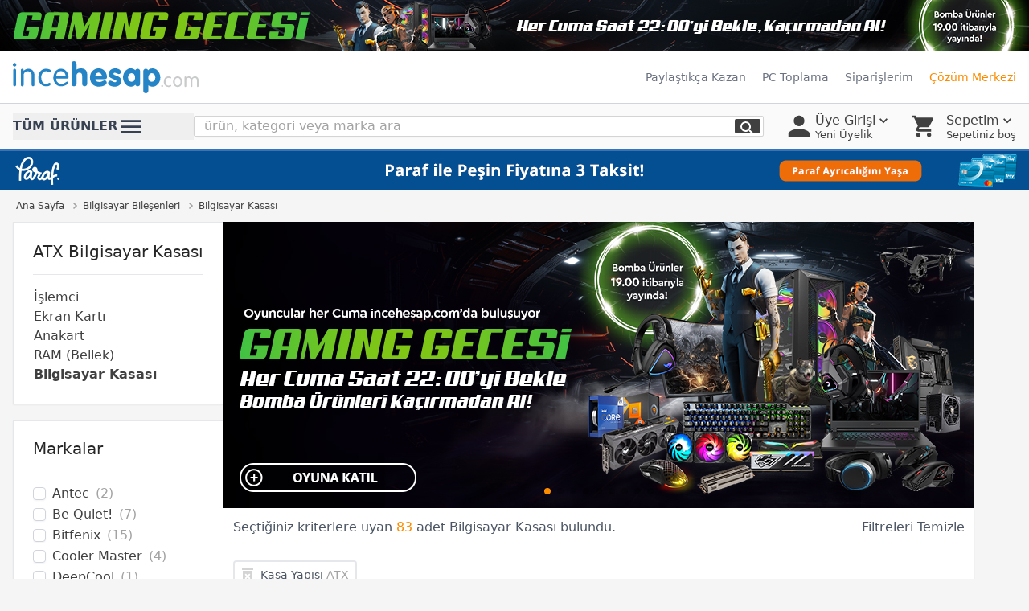

--- FILE ---
content_type: text/html; charset=utf-8
request_url: https://www.incehesap.com/bilgisayar-kasasi-fiyatlari/ozellik-28328/sirala-yeni/
body_size: 39984
content:

<!doctype html>
<html lang="tr" class="h-full scroll-smooth font-sans antialiased " itemscope itemtype="https://schema.org/WebPage">

<head>

    <!-- Google Tag Manager -->
    <script>(function(w,d,s,l,i){w[l]=w[l]||[];w[l].push({'gtm.start':
    new Date().getTime(),event:'gtm.js'});var f=d.getElementsByTagName(s)[0],
    j=d.createElement(s),dl=l!='dataLayer'?'&l='+l:'';j.async=true;j.src=
    'https://www.googletagmanager.com/gtm.js?id='+i+dl;f.parentNode.insertBefore(j,f);
    })(window,document,'script','dataLayer','GTM-5B3L2B95');</script>
    <!-- End Google Tag Manager -->

    <!-- Google tag (gtag.js) -->
    <script>
        window.dataLayer = window.dataLayer || [];

        function gtag() {
            dataLayer.push(arguments);
        }
        gtag('js', new Date());

            </script>


    <meta charset="utf-8">
    <meta name="viewport" content="width=device-width, initial-scale=1, viewport-fit=cover, user-scalable=no">

    <title>ATX Bilgisayar Kasası Fiyatları | incehesap.com</title>
    <meta name="description" content="ATX Bilgisayar Kasaları, genişletilebilirlik ve soğutma performansı arayanlar için incehesap.com'da! En iyi fiyatlarla ideal kasayı bulun.">
    <meta name="keywords" content="">

    <meta name="robots" content="noindex, follow" />
            <link rel="canonical" href="https://www.incehesap.com/bilgisayar-kasasi-fiyatlari/" />
    
    <meta name="google-site-verification" content="CYTQeq1BQiXZ2tv9MF6LHUBhWkKi5_wxA0V731uv7EY" />

    <link rel="preconnect" href="https://www.googletagmanager.com">

    <meta property="fb:app_id" content="136332366390076" />
    <meta name="facebook-domain-verification" content="846msg44epf0rl6qhlm5ubm5rrq0jz" />

    <meta property="og:title" content="ATX Bilgisayar Kasası Fiyatları | incehesap.com" />
    <meta property="og:type" content="website" />
    <meta property="og:url" content="https://www.incehesap.com/bilgisayar-kasasi-fiyatlari/" />
    <meta property="og:description" content="ATX Bilgisayar Kasaları, genişletilebilirlik ve soğutma performansı arayanlar için incehesap.com'da! En iyi fiyatlarla ideal kasayı bulun." />
    <meta property="og:image" content="https://www.incehesap.com/assets/img/incehesap-sosyal-paylasim.jpg" />
    <meta name="yandex-verification" content="72b24c8ea7dd80b4" />
    
    
    <script>
        window.isLogin = false;
        window.uye_id = null;
        window.hashedEmail = null;
        window.ga4Enabled = true;
        window.bigdataEnabled = true;
        window.fastModeEnabled = false;
        window.revotasEnabled = true;
        window.favoritedProductIds = [];
        window.OneSignalAppId = '2e538d62-7b7d-43df-8c00-d7ef37e4c578';
        window.ihAnalyticsEnabled = true;
    </script>

    <link href="/assets/css/app.css?id=5d4601811354f621121bfaaecfd9973f" rel="stylesheet">
    <script src="/assets/js/js.cookie.min.js?id=511390c6668bb8cb2c65b03dc65cf6de"></script>
    <script src="/assets/js/app.js?id=89a29011d4e0287a84e9deb311a0de66" defer></script>

    <link rel="shortcut icon" href="/assets/img/favicons/favicon-new.ico" />
    <link rel="apple-touch-icon" href="/assets/img/favicons/apple-touch-icon-180x180.png" sizes="180x180" />
    <link rel="icon" href="/assets/img/favicons/favicon-32x32-new.png" type="image/png" sizes="32x32" />
    <link rel="icon" href="/assets/img/favicons/favicon-16x16-new.png" type="image/png" sizes="16x16" />
    <link rel="apple-touch-icon" href="/assets/img/favicons/apple-touch-icon-60x60.png" sizes="60x60">
    <link rel="apple-touch-icon" href="/assets/img/favicons/apple-touch-icon-120x120.png" sizes="120x120">

    <link rel="search" type="application/opensearchdescription+xml" title="Incehesap.com" href="https://www.incehesap.com/opensearch.xml" />
    <link rel="preload" href="/assets/img/svg/sprite.svg?id=42eca96176f4fd26024caf3a38deaec8" as="image" type="image/svg+xml">
            <link rel="preload" href="/resim/banner/2025-09/XnJmwFCMMWv4KbuzB2cAuQYzlfUqrs3hN6vKqvOb.webp" as="image" media="(max-width: 1023px)" />
            <link rel="preload" href="/resim/banner/2025-09/vChiKViCDZa1dHTSOKu9CFDaCKZPetV2TGTHlUAy.webp" as="image" media="(min-width: 1024px)" />
    
    
    
    <!-- Varify.io -->
    <script>
        window.varify = window.varify || {};
        window.varify.iid = 3742;
    </script>
    <script src="https://app.varify.io/varify.js"></script>

    <style>
        .g_id_signin iframe {
            margin: auto !important;
        }
    </style>

    <script>
        document.addEventListener("DOMContentLoaded", function() {
            document.querySelectorAll("use").forEach(function(element) {
                var currentHref = element.getAttribute("href") || element.getAttribute("xlink:href");
                if (currentHref) {
                    element.setAttribute("href", currentHref);
                }
            });
        });
    </script>
</head>

<body class="bg-neutral-100 text-neutral-700 pb-14 lg:pb-0 min-h-full flex flex-col">
            <!-- Google Tag Manager (noscript) -->
        <noscript><iframe src="https://www.googletagmanager.com/ns.html?id=GTM-5B3L2B95"
        height="0" width="0" style="display:none;visibility:hidden"></iframe></noscript>
        <!-- End Google Tag Manager (noscript) -->
    
    
    <div class="relative w-full aspect-[640/90] lg:aspect-auto lg:h-16" x-data='{
            activeKey: 0,
            bars: [{"id":215,"aciklama":"Gaming Gecesi 2025","url":"\/gaming-geceleri\/","image":"\/resim\/topbars\/68cd06da23c166.25345652_gnohqlkpjefim.webp","image_expanded":null,"image_mobile":"\/resim\/topbars\/68cd0aa8c2c405.28420727_qiohejpknfmlg.webp","image_mobile_expanded":null,"bg":"\/resim\/topbars\/68cd06da8504a3.07868918_gqnfjhomklepi.webp","baslangic_tarihi":"2025-12-12T06:00:00.000000Z","bitis_tarihi":"2025-12-12T23:00:00.000000Z","eklenme_tarihi":"2025-09-19T07:31:38.000000Z","duzenleme_tarihi":"2025-12-12T06:05:20.000000Z","ekleyen_id":301502,"duzenleyen_id":301640,"expandable":null,"test_mode":false,"bar_olmayan_sayfalarda_goster":true,"kategori_id":[],"marka_id":[],"urun_id":[],"keyword":null,"gosterilecek_sayfalar":[],"show_mobil_app":1}],
            init() {
                setInterval(() => {
                    if (this.activeKey >= this.bars.length) {
                        this.activeKey = 0;
                    } else {
                        this.activeKey = (this.activeKey + 1) % this.bars.length;
                    }
                }, 5000);
            }
        }'>
        <template x-for="(item, key) in bars">
            <a x-cloak x-transition:enter="transition ease-out duration-300" x-transition:enter-start="opacity-0 scale-90" x-transition:enter-end="opacity-100 scale-100" x-transition:leave="transition ease-in duration-300" x-transition:leave-start="opacity-100 scale-100" x-transition:leave-end="opacity-0 scale-90" :style="item.bg ? 'background-image: url('+item.bg+')' : ''" x-show="key == activeKey" :href="item.url" class="absolute w-full flex justify-center aspect-[640/90] lg:aspect-auto" :style="item.css" :title="item.aciklama">
                <picture>
                    <source media="(max-width: 1023px)" :srcset="item.image_mobile" width="768" height="90">
                    <source media="(min-width: 1024px)" :srcset="item.image" width="1903" height="64">
                    <img :src="item.image" class="object-contain lg:object-none h-full lg:h-16" :alt="item.aciklama">
                </picture>
            </a>
        </template>
    </div>

<div x-data="{showSearch : false}">
    <div class="relative border-b-gray-300 bg-white lg:border-b">
        <div class="container">
            <div class="flex items-center justify-between py-3 lg:justify-start">
                <div class="-my-2 -mr-2 lg:hidden">
                    <a href="javascript:;" x-data @click.prevent="$dispatch('show-menu')" class="inline-flex items-center justify-center rounded-md bg-white p-1 text-gray-400 focus:outline-none" aria-expanded="false" aria-label="Login">
                        <svg class="h-9 fill-current" viewBox="0 0 24 24">
                            <use href="/assets/img/svg/sprite.svg#menu"></use>
                        </svg>
                    </a>
                </div>

                <a href="/" class="pl-11 sm:pl-0">
                    <span class="sr-only">Incehesap</span>
                                            <svg class="h-7 lg:h-10 w-auto" viewBox="0 0 225 39" width="225" height="39">
                                                            <use href="/assets/img/svg/sprite.svg?id=42eca96176f4fd26024caf3a38deaec8#ihLogo"></use>
                                                    </svg>
                                    </a>

                <div class="-my-2 -mr-2 lg:hidden flex">
                    <button @click="showSearch = !showSearch;" class="inline-flex items-center justify-center rounded-md bg-white p-1 text-gray-400 focus:outline-none" aria-expanded="false" aria-label="Login">
                        <svg class="h-9 fill-current" viewBox="0 0 24 24">
                            <use href="/assets/img/svg/sprite.svg#search"></use>
                        </svg>
                    </button>
                    <a href="/uye/uyelik-bilgilerim.php" class="inline-flex items-center justify-center rounded-md bg-white p-1 text-gray-400 focus:outline-none" aria-expanded="false" aria-label="Login">
                        <svg class="h-9 fill-current" viewBox="0 0 24 24">
                            <use href="/assets/img/svg/sprite.svg#user"></use>
                        </svg>
                    </a>
                </div>
                <div class="hidden items-center justify-end space-x-5 lg:w-0 lg:flex-1 lg:flex">
                                            <a class="whitespace-nowrap text-sm font-medium text-gray-500 hover:text-gray-900" href="/uye/paylastikca-kazan/">Paylaştıkça Kazan</a>
                                        <a class="whitespace-nowrap text-sm font-medium text-gray-500 hover:text-gray-900" href="/pc-toplama-sihirbazi/">PC Toplama</a>
                    <a class="whitespace-nowrap text-sm font-medium text-gray-500 hover:text-gray-900" href="/uye/siparislerim.php">Siparişlerim</a>
                                                            <a class="whitespace-nowrap text-sm font-medium text-orange-500 hover:text-orange-700" href="/cozum-merkezi/">Çözüm Merkezi</a>
                                    </div>
            </div>
        </div>
    </div>

    <div class="border-blue-600 bg-white shadow-md lg:border-b-[3px] lg:bg-neutral-50 lg:shadow-none  ">
        <div class="container !z-20">
            <nav class="relative flex items-center sm:py-2">
                <button x-data="{timer: null,
            startTimer() {
                this.timer = setTimeout(() => {
                    this.$dispatch('show-menu');
                }, 1);
            },
            cancelTimer() {
                clearTimeout(this.timer);
                this.timer = null;
            }}" @click="timer ? cancelTimer() : startTimer()" style="width: 225px" class="hidden items-center gap-3 whitespace-nowrap text-base font-bold text-gray-700 hover:text-gray-500 lg:flex">
    TÜM ÜRÜNLER
    <svg viewBox="0 0 24 24" style="height: 33px">
        <use href="/assets/img/svg/sprite.svg#menu"></use>
    </svg>
</button>

<div x-cloak x-data="mainMenu" x-on:show-menu.window="fetchCategories()">
    <template x-if="!isMobile() && showMenu">
        <div class="absolute left-0 z-10 transform overflow-hidden shadow-lg" @click.outside="showMenu = false" style="top:58px; width:934px">
            <div class="relative flex bg-white">
                <div class="flex flex-col divide-y border-orange-500 bg-white lg:border-t-[3px]" style="width: 225px">
                    <template x-for="category in categories">
                        <a x-bind:href="category.url" @mouseover="selectedCategory = category" class="flex items-center justify-between space-x-3 px-3 py-2 hover:bg-white hover:text-orange-500" x-bind:class="{'bg-white': selectedCategory.id == category.id}">
                            <span class="whitespace-nowrap tracking-tight" x-text="category.adi"></span>
                            <svg class="h-5" viewBox="0 0 256 512">
                                <use href="/assets/img/svg/sprite.svg#angle-right"></use>
                            </svg>
                        </a>
                    </template>
                </div>

                <div class="flex w-52 flex-col divide-y divide-gray-100 border-blue-600 bg-gray-100 lg:border-t-[3px]">
                    <template x-for="child in currentCategory()">
                        <a x-bind:href=" child.url" x-show="child.menu_tipi != 4"
                            :class="{'font-semibold': child.isChild == undefined }"
                            class="px-3 py-2 hover:text-orange-500" x-text="child.adi"></a>
                    </template>
                </div>

                <div class="grid flex-1 grid-cols-3 grid-rows-3 gap-3 border-blue-600 bg-white p-3 lg:border-t-[3px]">
                    <template x-for="child in currentCategory()">
                        <a x-bind:href="child.url" x-show="child.menu_tipi !=1 && child.menu_tipi !=4" class="group grid place-items-center px-3 py-1 text-center" x-show="child.resim">
                            <img x-bind:src="child.resim" class="max-h-24 max-w-full group-hover:opacity-90" alt="" />
                            <span x-text="child.adi" class="font-medium"></span>
                        </a>
                    </template>
                </div>
            </div>
        </div>
    </template>

    <template x-if="isMobile() && showMenu">
        <div class="fixed top-0 bottom-14 left-0 right-0 z-30 overflow-hidden lg:hidden"
            aria-labelledby="Kategoriler"
            role="dialog" aria-modal="true"

            >
            <div class="flex h-full w-full overflow-hidden bg-neutral-200">
                <div class="flex w-28 flex-col divide-y divide-neutral-300 overflow-y-auto">
                    <template x-for="category in categories">
                        <button x-on:click="selectedCategory = category" class="flex flex-col items-center p-3 py-2 text-center" x-bind:class="selectedCategory.id == category.id ?'bg-white text-orange-500' : 'bg-neutral-200'">
                            <svg class="h-7 w-7" fill="currentColor" :id="category.id">
                                <use x-bind:href="'/assets/img/svg/mobile-menu.svg?id=ac746cbb28e6064fb0552ab028bc42c7#' + category.icon"></use>
                            </svg>
                            <span class="text-xs" x-text="category.adi"></span>
                        </button>
                    </template>
                </div>

                <div class="flex-1 divide-y overflow-y-auto bg-neutral-100">
                    <template x-for="child in selectedCategory.children">
                        <div>
                            <template x-if="child.children.length == 0">
                                <a x-bind:href="child.url" class="flex h-10 items-center px-2 font-semibold" x-text="child.adi"></a>
                            </template>
                            <template x-if="child.children.length > 0">
                                <div x-data="{ open: false }">
                                    <button class="flex h-10 w-full items-center justify-between py-2 px-2 text-left font-semibold hover:text-orange-500" x-on:click="open = !open">
                                        <span x-text="child.adi"></span>
                                        <svg class="h-4 w-4 fill-current transition-transform" :class="{'rotate-180': open}">
                                            <use href="/assets/img/svg/sprite.svg#chevron-down"></use>
                                        </svg>
                                    </button>

                                    <div class="grid grid-cols-3 gap-2 px-2 py-3 text-gray-500 transition-transform" x-show="open">
                                        <template x-for="link in child.children">
                                            <div class="rounded-md bg-white p-1" x-show="link.resim">
                                                <a x-bind:href="link.url" class="flex flex-col items-center justify-center text-center text-xs">
                                                    <img x-bind:src="link.resim" class="max-h-16 max-w-full" alt="" />
                                                    <span x-text="link.adi"></span>
                                                </a>
                                            </div>
                                        </template>
                                    </div>
                                </div>
                            </template>
                        </div>
                    </template>
                </div>
            </div>
        </div>
    </template>
</div>
<div class="relative flex-1 rounded-md shadow-sm hidden sm:block mb-3 sm:mb-0" :class="showSearch && '!block'" x-data="search" x-on:keydown.escape.prevent.stop="close($refs.button)" x-on:focusin.window="!$refs.panel.contains($event.target) && close()" x-id="['dropdown-button']">
    <button @click="goto" :disabled="keyword.length < 3" aria-label="Ara" class="absolute inset-y-1 left-3 lg:left-auto lg:right-1 grid place-items-center rounded-sm lg:bg-neutral-700 px-1 text-neutral-300 lg:text-white lg:hover:bg-neutral-500">
        <svg class="h-6 fill-current" viewBox="0 0 24 24">
            <use href="/assets/img/svg/sprite.svg#search"></use>
        </svg>
    </button>

    <form @submit.prevent="goto()" action="/q" role="search">
        <input type="search" name="search" x-model="keyword" autocomplete="off" autocorrect="off" aria-label="ürün, marka veya kategori" class="form-control m-0 block w-full rounded lg:rounded-sm  border-sky-600 border-2 lg:border lg:border-neutral-300 bg-white text-base font-normal text-neutral-700 transition ease-in-out  pl-10 lg:pl-3 placeholder:font-normal placeholder:text-neutral-400 lg:focus:border-neutral-300 focus:ring-0" placeholder="ürün, kategori veya marka ara" x-ref="button" @input.debounce="fetchResults" @click="toggle" />

        <div class="relative">
            <div x-ref="panel" x-show="open" x-transition.origin.top x-on:click.outside="close($refs . button)" :id="$id('input-search')" style="display: none;" class="absolute -top-px z-10 flex w-full border-l border-r border-b border-neutral-300 shadow-lg">

                <div class="hidden flex-1 flex-col bg-neutral-100 p-3 lg:flex">
                    <template x-for="c in categories">
                        <a :href="'/' + c.u + '-fiyatlari/'" class="whitespace-nowrap py-1 text-sm leading-tight hover:text-orange-500" x-text="c.a"></a>
                    </template>
                </div>
                <div class="bg-white">
                    <p class="px-3 font-medium text-orange-500">Arama Sonuçları</p>
                    <div class="divide-y">
                        <template x-for="p in products">
                            <div class="flex items-center space-x-3 p-3">
                                <div class="grid h-10 w-10 place-items-center">
                                    <img :src="p.r" class="object-contain">
                                </div>

                                <div class="grid flex-1">
                                    <a :href="'/'+p.u+'-fiyati-'+p.id+'/'" class="truncate text-sm font-medium leading-tight hover:text-orange-500" x-text="p.a">
                                    </a>
                                </div>
                            </div>
                        </template>
                        <a :href="'/q/'+keyword" class="block p-3 text-sm font-medium hover:text-orange-500">
                            Tüm Sonuçları göster
                        </a>
                    </div>
                </div>
            </div>
        </div>
    </form>

</div><div class="ml-3 hidden grid-cols-2 lg:grid items-center" style="width: 302px">
            <a href="/uye/kayit.php?g=1" class="relative inline-flex items-center self-end whitespace-nowrap pl-3 text-base font-medium text-neutral-700 hover:text-neutral-500 focus:outline-none">
            <svg class="h-10 fill-current" viewBox="0 0 24 24">
                <use href="/assets/img/svg/sprite.svg#user"></use>
            </svg>
            <div class="flex flex-col items-start leading-tight">
                <p class="flex items-center">Üye Girişi
                    <svg class="w-5 h-5">
                        <use href="/assets/img/svg/sprite.svg#chevron-down"></use>
                    </svg>
                </p>
                <small class="font-normal">Yeni Üyelik</small>
            </div>
        </a>
    
    <div class="inline-flex flex-col">
    <a href="/uye/sepet.php" class="relative inline-flex items-center self-end whitespace-nowrap pl-3 text-base font-medium text-neutral-700 hover:text-neutral-500 focus:outline-none">
                <svg class="mr-3 h-8 fill-current" viewBox="0 0 24 24">
            <use href="/assets/img/svg/sprite.svg#cart-shopping"></use>
        </svg>
        <div class="flex flex-col items-start leading-tight">
            <p class="flex items-center">Sepetim
                <svg class="w-5 h-5">
                    <use href="/assets/img/svg/sprite.svg#chevron-down"></use>
                </svg>
            </p>
            <small class="font-normal">
                Sepetiniz boş            </small>
        </div>
    </a>
</div></div>            </nav>

            <nav class="lg:hidden fixed inset-x-0 bottom-0 z-40 grid grid-cols-5 divide-x border-t bg-white pt-2 pb-6">
                <a title="Ana Sayfa" class="grid place-items-center text-center text-neutral-600 hover:text-orange-500'" href="/">
                    <svg class="h-5 fill-current" viewBox="0 0 576 512">
                        <use href="/assets/img/svg/mobile-menu.svg#house"></use>
                    </svg>
                    <span class="text-xs leading-none">Ana Sayfa</span>
                </a>

                <a title="Kategoriler" class="grid place-items-center text-center text-neutral-600 hover:text-orange-500'" href="javascript:;" x-data @click.prevent="$dispatch('show-menu')">
                    <svg class="h-5 fill-current" viewBox="0 0 448 512">
                        <use href="/assets/img/svg/mobile-menu.svg#bars"></use>
                    </svg>
                    <span class="text-xs leading-none">Kategoriler</span>
                </a>

                <a title="PC Toplama" class="grid place-items-center text-center text-neutral-600 hover:text-orange-500'" href="/pc-toplama-sihirbazi/">
                    <svg class="h-5 fill-current" viewBox="0 0 640 512">
                        <use href="/assets/img/svg/mobile-menu.svg#computer-speaker"></use>
                    </svg>
                    <span class="text-xs leading-none">PC Toplama</span>
                </a>

                <a title="Sepet" class="relative grid place-items-center text-center text-neutral-600 hover:text-orange-500'" href="/uye/sepet.php">
                                        <svg class="h-5 fill-current" viewBox="0 0 576 512">
                        <use href="/assets/img/svg/mobile-menu.svg#cart-shopping"></use>
                    </svg>
                    <span class="text-xs leading-none">Sepet</span>
                </a>

                <a title="Siparişlerim" class="grid place-items-center text-center text-neutral-600 hover:text-orange-500'" href="/uye/siparislerim.php">
                    <svg class="h-5 fill-current" viewBox="0 0 640 512">
                        <use href="/assets/img/svg/mobile-menu.svg#box-open-full"></use>
                    </svg>
                    <span class="text-xs leading-none">Siparişlerim</span>
                </a>
            </nav>
        </div>
    </div>
</div>


    <div class="relative w-full aspect-[640/90] lg:aspect-auto lg:h-12 " x-data='{
            activeKey: 0,
            bars: [{"id":141,"baslik":"Paraf Kart ile Yapaca\u011f\u0131n\u0131z Al\u0131\u015fveri\u015flerde Pe\u015fin Fiyat\u0131na 3 Taksit F\u0131rsat\u0131","icerik_url":"https:\/\/www.incehesap.com\/icerik\/2025-paraf-3-taksit-kampanyasi\/","banner_default":"\/resim\/banka\/6932c5ee6b5df5.90293890_phkjlfongieqm.webp","banner_mobile":"\/resim\/banka\/6932c5eec7d798.59357338_gnlhjoifqkepm.webp","css":"background: #044f93"},{"id":140,"baslik":"\u0130ncehesap.com\u2019da 1.500 TL\u2019ye Varan MaxiPuan F\u0131rsat\u0131!","icerik_url":"https:\/\/www.incehesap.com\/icerik\/incehesap-ozel-1-500-tl-maksipuan-kampanyasi\/","banner_default":"\/resim\/banka\/692d9bf64d6fc4.08031821_hqoefminjpglk.webp","banner_mobile":"\/resim\/banka\/692d9bf6880654.80179209_mhefgjplkiqon.webp","css":"background: #fbd4d5"}],
            init() {
                setInterval(() => {
                    if (this.activeKey >= this.bars.length) {
                        this.activeKey = 0;
                    } else {
                        this.activeKey = (this.activeKey + 1) % this.bars.length;
                    }
                }, 12000);
            }
        }'>
        <template x-for="(item, key) in bars">
            <a x-cloak x-transition:enter="transition ease-out duration-300" x-transition:enter-start="opacity-0 scale-90" x-transition:enter-end="opacity-100 scale-100" x-transition:leave="transition ease-in duration-300" x-transition:leave-start="opacity-100 scale-100" x-transition:leave-end="opacity-0 scale-90" x-show="key == activeKey" :href="item.icerik_url" class="absolute w-full flex justify-center" :style="item.css" :title="item.baslik">
                <picture>
                    <source media="(max-width: 1023px)" :srcset="item.banner_mobile" width="768" height="90">
                    <source media="(min-width: 1024px)" :srcset="item.banner_default" width="1903" height="48">
                    <img :src="item.banner_default" class="object-contain lg:object-none h-full lg:h-12" :alt="item.baslik">
                </picture>
            </a>
        </template>
    </div>

    <main class="bg-top bg-no-repeat relative flex-1" >

                <nav itemscope itemtype="https://schema.org/BreadcrumbList" class="container overflow-x-auto items-center space-x-3 py-2 flex relative">
    <div itemprop="itemListElement" itemscope="" itemtype="https://schema.org/ListItem">
        <a href="/" itemprop="item" class="flex items-start whitespace-nowrap pl-1 py-1 text-xs text-neutral-700 hover:text-neutral-400 lg:dark:text-white lg:dark:hover:text-neutral-200">
            <span itemprop="name">Ana Sayfa</span>
        </a>
        <meta itemprop="position" content="1">
    </div>
            <div itemprop="itemListElement" itemscope itemtype="https://schema.org/ListItem" class="flex">
            <svg width="3" height="24" viewBox="0 -9 3 24" class="mr-2 overflow-visible text-neutral-400">
                <path d="M0 0L3 3L0 6" fill="none" stroke="currentColor" stroke-width="1.5" stroke-linecap="round"></path>
            </svg>
            <a itemprop="item" href="/bilgisayar-bilesenleri-fiyatlari/" class="flex items-start whitespace-nowrap py-1 text-xs text-neutral-700 hover:text-neutral-400 lg:dark:text-white lg:dark:hover:text-neutral-200">
                <span itemprop="name">Bilgisayar Bileşenleri</span>
            </a>
            <meta itemprop="position" content="2">
        </div>
            <div itemprop="itemListElement" itemscope itemtype="https://schema.org/ListItem" class="flex">
            <svg width="3" height="24" viewBox="0 -9 3 24" class="mr-2 overflow-visible text-neutral-400">
                <path d="M0 0L3 3L0 6" fill="none" stroke="currentColor" stroke-width="1.5" stroke-linecap="round"></path>
            </svg>
            <a itemprop="item" href="/bilgisayar-kasasi-fiyatlari/" class="flex items-start whitespace-nowrap py-1 text-xs text-neutral-700 hover:text-neutral-400 lg:dark:text-white lg:dark:hover:text-neutral-200">
                <span itemprop="name">Bilgisayar Kasası</span>
            </a>
            <meta itemprop="position" content="3">
        </div>
    </nav>

<div class="container space-y-5 pb-5">
    <div class="flex flex-col xl:flex-row gap-5">
        <aside class="sidebar-left hidden xl:flex-col space-y-5 xl:inline-flex">
    <!-- begin: Kategoriler -->
    <div class="card">
        <h1 class="card-title !leading-6">ATX Bilgisayar Kasası</h1>
        <ul class="list-inside">
            <li>
                                    <ul class="list-inside overflow-y-auto nice-scroll pl-px" style="max-height: 120px;">
                                                    <li>
                                <a class=" hover:text-orange-500" href="/islemci-fiyatlari/">
                                    İşlemci                                </a>
                            </li>
                                                    <li>
                                <a class=" hover:text-orange-500" href="/ekran-karti-fiyatlari/">
                                    Ekran Kartı                                </a>
                            </li>
                                                    <li>
                                <a class=" hover:text-orange-500" href="/anakart-fiyatlari/">
                                    Anakart                                </a>
                            </li>
                                                    <li>
                                <a class=" hover:text-orange-500" href="/ram-fiyatlari/">
                                    RAM (Bellek)                                </a>
                            </li>
                                                    <li>
                                <a class="font-semibold hover:text-orange-500" href="/bilgisayar-kasasi-fiyatlari/">
                                    Bilgisayar Kasası                                </a>
                            </li>
                                                    <li>
                                <a class=" hover:text-orange-500" href="/power-supply-fiyatlari/">
                                    Power Supply                                </a>
                            </li>
                                                    <li>
                                <a class=" hover:text-orange-500" href="/pc-aksesuari-fiyatlari/">
                                    Bilgisayar Aksesuarları                                </a>
                            </li>
                                                    <li>
                                <a class=" hover:text-orange-500" href="/sogutucu-overlock-fiyatlari/">
                                    Soğutucu Overclock                                </a>
                            </li>
                                                    <li>
                                <a class=" hover:text-orange-500" href="/optik-surucu-fiyatlari/">
                                    Optik Sürücüler                                </a>
                            </li>
                                            </ul>
                            </li>
        </ul>
    </div>
    <!-- end: Kategoriler -->

    <!-- begin: Filtreler -->
            <div class="card filter-item">
            <!-- begin: Markalar -->
            <p class="card-title">Markalar</p>
            <ul class="max-h-56 overflow-y-auto nice-scroll">
                                    <li x-data="{link: '/antec_bilgisayar-kasasi-fiyatlari/ozellik-28328/sirala-yeni/'}">
                        <label @click="location.href = link" class="flex items-center leading-relaxed">
                            <input type="checkbox" :checked="false">
                            <span class="ml-2 hover:text-orange-500">Antec</span>
                            <span class="ml-2 text-neutral-400">(2)</span>
                        </label>
                    </li>
                                    <li x-data="{link: '/be-quiet_bilgisayar-kasasi-fiyatlari/ozellik-28328/sirala-yeni/'}">
                        <label @click="location.href = link" class="flex items-center leading-relaxed">
                            <input type="checkbox" :checked="false">
                            <span class="ml-2 hover:text-orange-500">Be Quiet!</span>
                            <span class="ml-2 text-neutral-400">(7)</span>
                        </label>
                    </li>
                                    <li x-data="{link: '/bitfenix_bilgisayar-kasasi-fiyatlari/ozellik-28328/sirala-yeni/'}">
                        <label @click="location.href = link" class="flex items-center leading-relaxed">
                            <input type="checkbox" :checked="false">
                            <span class="ml-2 hover:text-orange-500">Bitfenix</span>
                            <span class="ml-2 text-neutral-400">(15)</span>
                        </label>
                    </li>
                                    <li x-data="{link: '/cooler-master_bilgisayar-kasasi-fiyatlari/ozellik-28328/sirala-yeni/'}">
                        <label @click="location.href = link" class="flex items-center leading-relaxed">
                            <input type="checkbox" :checked="false">
                            <span class="ml-2 hover:text-orange-500">Cooler Master</span>
                            <span class="ml-2 text-neutral-400">(4)</span>
                        </label>
                    </li>
                                    <li x-data="{link: '/deepcool_bilgisayar-kasasi-fiyatlari/ozellik-28328/sirala-yeni/'}">
                        <label @click="location.href = link" class="flex items-center leading-relaxed">
                            <input type="checkbox" :checked="false">
                            <span class="ml-2 hover:text-orange-500">DeepCool</span>
                            <span class="ml-2 text-neutral-400">(1)</span>
                        </label>
                    </li>
                                    <li x-data="{link: '/fsp_bilgisayar-kasasi-fiyatlari/ozellik-28328/sirala-yeni/'}">
                        <label @click="location.href = link" class="flex items-center leading-relaxed">
                            <input type="checkbox" :checked="false">
                            <span class="ml-2 hover:text-orange-500">FSP</span>
                            <span class="ml-2 text-neutral-400">(1)</span>
                        </label>
                    </li>
                                    <li x-data="{link: '/fractal-design_bilgisayar-kasasi-fiyatlari/ozellik-28328/sirala-yeni/'}">
                        <label @click="location.href = link" class="flex items-center leading-relaxed">
                            <input type="checkbox" :checked="false">
                            <span class="ml-2 hover:text-orange-500">Fractal Design</span>
                            <span class="ml-2 text-neutral-400">(1)</span>
                        </label>
                    </li>
                                    <li x-data="{link: '/gamepower_bilgisayar-kasasi-fiyatlari/ozellik-28328/sirala-yeni/'}">
                        <label @click="location.href = link" class="flex items-center leading-relaxed">
                            <input type="checkbox" :checked="false">
                            <span class="ml-2 hover:text-orange-500">Gamepower</span>
                            <span class="ml-2 text-neutral-400">(27)</span>
                        </label>
                    </li>
                                    <li x-data="{link: '/james-donkey_bilgisayar-kasasi-fiyatlari/ozellik-28328/sirala-yeni/'}">
                        <label @click="location.href = link" class="flex items-center leading-relaxed">
                            <input type="checkbox" :checked="false">
                            <span class="ml-2 hover:text-orange-500">James Donkey</span>
                            <span class="ml-2 text-neutral-400">(7)</span>
                        </label>
                    </li>
                                    <li x-data="{link: '/lian-li_bilgisayar-kasasi-fiyatlari/ozellik-28328/sirala-yeni/'}">
                        <label @click="location.href = link" class="flex items-center leading-relaxed">
                            <input type="checkbox" :checked="false">
                            <span class="ml-2 hover:text-orange-500">Lian Li</span>
                            <span class="ml-2 text-neutral-400">(8)</span>
                        </label>
                    </li>
                                    <li x-data="{link: '/msi_bilgisayar-kasasi-fiyatlari/ozellik-28328/sirala-yeni/'}">
                        <label @click="location.href = link" class="flex items-center leading-relaxed">
                            <input type="checkbox" :checked="false">
                            <span class="ml-2 hover:text-orange-500">MSI</span>
                            <span class="ml-2 text-neutral-400">(1)</span>
                        </label>
                    </li>
                                    <li x-data="{link: '/nzxt_bilgisayar-kasasi-fiyatlari/ozellik-28328/sirala-yeni/'}">
                        <label @click="location.href = link" class="flex items-center leading-relaxed">
                            <input type="checkbox" :checked="false">
                            <span class="ml-2 hover:text-orange-500">NZXT</span>
                            <span class="ml-2 text-neutral-400">(6)</span>
                        </label>
                    </li>
                                    <li x-data="{link: '/segotep_bilgisayar-kasasi-fiyatlari/ozellik-28328/sirala-yeni/'}">
                        <label @click="location.href = link" class="flex items-center leading-relaxed">
                            <input type="checkbox" :checked="false">
                            <span class="ml-2 hover:text-orange-500">Segotep</span>
                            <span class="ml-2 text-neutral-400">(1)</span>
                        </label>
                    </li>
                                    <li x-data="{link: '/vento_bilgisayar-kasasi-fiyatlari/ozellik-28328/sirala-yeni/'}">
                        <label @click="location.href = link" class="flex items-center leading-relaxed">
                            <input type="checkbox" :checked="false">
                            <span class="ml-2 hover:text-orange-500">Vento</span>
                            <span class="ml-2 text-neutral-400">(2)</span>
                        </label>
                    </li>
                            </ul>
        </div>
        <!-- end: Markalar -->
    
            <!-- begin: Stoklu Ürünler -->
                    <div class="card filter-item">
                <p class="card-title">Stok Durumu</h3>
                <div x-data="{link: '/bilgisayar-kasasi-fiyatlari/ozellik-28328/stok/sirala-yeni/'}">
                    <label @click="location.href = link" class="flex items-center leading-relaxed">
                        <input type="checkbox" :checked="false">
                        <span class="ml-2 hover:text-orange-500">Stoklu Ürünler</span>
                        <span class="ml-2 text-neutral-400">(34)</span>
                    </label>
                </div>
            </div>
                <!-- end: Stoklu Ürünler -->

        <!-- begin: Kategori Özellikleri -->
                    <div class="card filter-item">
                <p class="card-title">Kasa Yapısı</p>
                <ul class="max-h-56 overflow-y-auto nice-scroll">
                                            <li x-data="{link: '/bilgisayar-kasasi-fiyatlari/ozellik-2462,28328/sirala-yeni/'}">
                            <label @click="location.href = link" class="flex items-center leading-relaxed">
                                <input type="checkbox" :checked="false">
                                <span class="ml-2 hover:text-orange-500">Full Tower</span>
                                <span class="ml-2 text-neutral-400">(8)</span>
                            </label>
                        </li>
                                            <li x-data="{link: '/bilgisayar-kasasi-fiyatlari/ozellik-2463,28328/sirala-yeni/'}">
                            <label @click="location.href = link" class="flex items-center leading-relaxed">
                                <input type="checkbox" :checked="false">
                                <span class="ml-2 hover:text-orange-500">Midi Tower</span>
                                <span class="ml-2 text-neutral-400">(268)</span>
                            </label>
                        </li>
                                            <li x-data="{link: '/bilgisayar-kasasi-fiyatlari/ozellik-7599,28328/sirala-yeni/'}">
                            <label @click="location.href = link" class="flex items-center leading-relaxed">
                                <input type="checkbox" :checked="false">
                                <span class="ml-2 hover:text-orange-500">Mini Tower</span>
                                <span class="ml-2 text-neutral-400">(15)</span>
                            </label>
                        </li>
                                            <li x-data="{link: '/bilgisayar-kasasi-fiyatlari/ozellik-28328,71492/sirala-yeni/'}">
                            <label @click="location.href = link" class="flex items-center leading-relaxed">
                                <input type="checkbox" :checked="false">
                                <span class="ml-2 hover:text-orange-500">Small Tower</span>
                                <span class="ml-2 text-neutral-400">(1)</span>
                            </label>
                        </li>
                                            <li x-data="{link: '/bilgisayar-kasasi-fiyatlari/sirala-yeni/'}">
                            <label @click="location.href = link" class="flex items-center leading-relaxed">
                                <input type="checkbox" :checked="true">
                                <span class="ml-2 hover:text-orange-500">ATX</span>
                                <span class="ml-2 text-neutral-400">(83)</span>
                            </label>
                        </li>
                                            <li x-data="{link: '/bilgisayar-kasasi-fiyatlari/ozellik-28328,73420/sirala-yeni/'}">
                            <label @click="location.href = link" class="flex items-center leading-relaxed">
                                <input type="checkbox" :checked="false">
                                <span class="ml-2 hover:text-orange-500">E-ATX</span>
                                <span class="ml-2 text-neutral-400">(24)</span>
                            </label>
                        </li>
                                            <li x-data="{link: '/bilgisayar-kasasi-fiyatlari/ozellik-8198,28328/sirala-yeni/'}">
                            <label @click="location.href = link" class="flex items-center leading-relaxed">
                                <input type="checkbox" :checked="false">
                                <span class="ml-2 hover:text-orange-500">Micro ATX</span>
                                <span class="ml-2 text-neutral-400">(23)</span>
                            </label>
                        </li>
                                            <li x-data="{link: '/bilgisayar-kasasi-fiyatlari/ozellik-14867,28328/sirala-yeni/'}">
                            <label @click="location.href = link" class="flex items-center leading-relaxed">
                                <input type="checkbox" :checked="false">
                                <span class="ml-2 hover:text-orange-500">Mini-ITX</span>
                                <span class="ml-2 text-neutral-400">(11)</span>
                            </label>
                        </li>
                                            <li x-data="{link: '/bilgisayar-kasasi-fiyatlari/ozellik-2464,28328/sirala-yeni/'}">
                            <label @click="location.href = link" class="flex items-center leading-relaxed">
                                <input type="checkbox" :checked="false">
                                <span class="ml-2 hover:text-orange-500">Slim</span>
                                <span class="ml-2 text-neutral-400">(2)</span>
                            </label>
                        </li>
                                    </ul>
            </div>
                    <div class="card filter-item">
                <p class="card-title">RGB</p>
                <ul class="max-h-56 overflow-y-auto nice-scroll">
                                            <li x-data="{link: '/bilgisayar-kasasi-fiyatlari/ozellik-28328,42052/sirala-yeni/'}">
                            <label @click="location.href = link" class="flex items-center leading-relaxed">
                                <input type="checkbox" :checked="false">
                                <span class="ml-2 hover:text-orange-500">Var</span>
                                <span class="ml-2 text-neutral-400">(65)</span>
                            </label>
                        </li>
                                            <li x-data="{link: '/bilgisayar-kasasi-fiyatlari/ozellik-28328,42053/sirala-yeni/'}">
                            <label @click="location.href = link" class="flex items-center leading-relaxed">
                                <input type="checkbox" :checked="false">
                                <span class="ml-2 hover:text-orange-500">Yok</span>
                                <span class="ml-2 text-neutral-400">(18)</span>
                            </label>
                        </li>
                                    </ul>
            </div>
                    <div class="card filter-item">
                <p class="card-title">Güç Kaynağı</p>
                <ul class="max-h-56 overflow-y-auto nice-scroll">
                                            <li x-data="{link: '/bilgisayar-kasasi-fiyatlari/ozellik-2509,28328/sirala-yeni/'}">
                            <label @click="location.href = link" class="flex items-center leading-relaxed">
                                <input type="checkbox" :checked="false">
                                <span class="ml-2 hover:text-orange-500">1000 Watt</span>
                                <span class="ml-2 text-neutral-400">(2)</span>
                            </label>
                        </li>
                                            <li x-data="{link: '/bilgisayar-kasasi-fiyatlari/ozellik-2508,28328/sirala-yeni/'}">
                            <label @click="location.href = link" class="flex items-center leading-relaxed">
                                <input type="checkbox" :checked="false">
                                <span class="ml-2 hover:text-orange-500">850 Watt</span>
                                <span class="ml-2 text-neutral-400">(5)</span>
                            </label>
                        </li>
                                            <li x-data="{link: '/bilgisayar-kasasi-fiyatlari/ozellik-2506,28328/sirala-yeni/'}">
                            <label @click="location.href = link" class="flex items-center leading-relaxed">
                                <input type="checkbox" :checked="false">
                                <span class="ml-2 hover:text-orange-500">750 Watt</span>
                                <span class="ml-2 text-neutral-400">(12)</span>
                            </label>
                        </li>
                                            <li x-data="{link: '/bilgisayar-kasasi-fiyatlari/ozellik-2505,28328/sirala-yeni/'}">
                            <label @click="location.href = link" class="flex items-center leading-relaxed">
                                <input type="checkbox" :checked="false">
                                <span class="ml-2 hover:text-orange-500">700 Watt</span>
                                <span class="ml-2 text-neutral-400">(1)</span>
                            </label>
                        </li>
                                            <li x-data="{link: '/bilgisayar-kasasi-fiyatlari/ozellik-2504,28328/sirala-yeni/'}">
                            <label @click="location.href = link" class="flex items-center leading-relaxed">
                                <input type="checkbox" :checked="false">
                                <span class="ml-2 hover:text-orange-500">650 Watt</span>
                                <span class="ml-2 text-neutral-400">(11)</span>
                            </label>
                        </li>
                                            <li x-data="{link: '/bilgisayar-kasasi-fiyatlari/ozellik-2503,28328/sirala-yeni/'}">
                            <label @click="location.href = link" class="flex items-center leading-relaxed">
                                <input type="checkbox" :checked="false">
                                <span class="ml-2 hover:text-orange-500">600 Watt</span>
                                <span class="ml-2 text-neutral-400">(2)</span>
                            </label>
                        </li>
                                            <li x-data="{link: '/bilgisayar-kasasi-fiyatlari/ozellik-2502,28328/sirala-yeni/'}">
                            <label @click="location.href = link" class="flex items-center leading-relaxed">
                                <input type="checkbox" :checked="false">
                                <span class="ml-2 hover:text-orange-500">550 Watt</span>
                                <span class="ml-2 text-neutral-400">(3)</span>
                            </label>
                        </li>
                                            <li x-data="{link: '/bilgisayar-kasasi-fiyatlari/ozellik-2501,28328/sirala-yeni/'}">
                            <label @click="location.href = link" class="flex items-center leading-relaxed">
                                <input type="checkbox" :checked="false">
                                <span class="ml-2 hover:text-orange-500">500 Watt</span>
                                <span class="ml-2 text-neutral-400">(1)</span>
                            </label>
                        </li>
                                            <li x-data="{link: '/bilgisayar-kasasi-fiyatlari/ozellik-7472,28328/sirala-yeni/'}">
                            <label @click="location.href = link" class="flex items-center leading-relaxed">
                                <input type="checkbox" :checked="false">
                                <span class="ml-2 hover:text-orange-500">Power Yok</span>
                                <span class="ml-2 text-neutral-400">(46)</span>
                            </label>
                        </li>
                                    </ul>
            </div>
                    <div class="card filter-item">
                <p class="card-title">Pencere</p>
                <ul class="max-h-56 overflow-y-auto nice-scroll">
                                            <li x-data="{link: '/bilgisayar-kasasi-fiyatlari/ozellik-27473,28328/sirala-yeni/'}">
                            <label @click="location.href = link" class="flex items-center leading-relaxed">
                                <input type="checkbox" :checked="false">
                                <span class="ml-2 hover:text-orange-500">Var</span>
                                <span class="ml-2 text-neutral-400">(81)</span>
                            </label>
                        </li>
                                            <li x-data="{link: '/bilgisayar-kasasi-fiyatlari/ozellik-27474,28328/sirala-yeni/'}">
                            <label @click="location.href = link" class="flex items-center leading-relaxed">
                                <input type="checkbox" :checked="false">
                                <span class="ml-2 hover:text-orange-500">Yok</span>
                                <span class="ml-2 text-neutral-400">(2)</span>
                            </label>
                        </li>
                                    </ul>
            </div>
                <!-- end: Kategori Özellikleri -->

                    <div class="card">
                <p class="card-title">Fiyat Aralığı</p>
                <div class="flex space-x-3 mb-3">
                    <input type="number" aria-label="min price" id="min-price" value="0" min="0" max="45219" step="1" class="
                    mt-1
                    block
                    w-full
                    text-center
                    rounded-md
                    border-neutral-300
                    shadow-sm
                    focus:border-orange-300 focus:ring focus:ring-orange-200 focus:ring-opacity-50
                  " placeholder="min" />
                    <input type="number" aria-label="max price" id="max-price" value="45219" min="0" max="45219" step="1" class="
                    mt-1
                    block
                    w-full
                    text-center
                    rounded-md
                    border-neutral-300
                    shadow-sm
                    focus:border-orange-300 focus:ring focus:ring-orange-200 focus:ring-opacity-50
                  " placeholder="max" />

                </div>
                <div id="price-slider" class="px-3"></div>
            </div>
            
    <!-- end: Filtreler -->
</aside>
        <div class="w-full xl:flex-none xl:w-[934px]">
                <div class="w-full xl:flex-none xl:w-[934px] swiper categorySwiper aspect-mbanner lg:aspect-dbanner group">
        <div class="swiper-wrapper">
                            <a href="/gaming-geceleri/" title="Gaming Geceleri 2025" data-id="7388" data-order="1" class="swiper-slide bg-white w-full flex relative">
            <picture class="w-full">
            <source media="(max-width: 1023px)" srcset="/resim/banner/2025-09/XnJmwFCMMWv4KbuzB2cAuQYzlfUqrs3hN6vKqvOb.webp" width="768" height="384">
            <source media="(min-width: 1024px)" srcset="/resim/banner/2025-09/vChiKViCDZa1dHTSOKu9CFDaCKZPetV2TGTHlUAy.webp" width="992" height="372">
            <img src="/resim/banner/2025-09/XnJmwFCMMWv4KbuzB2cAuQYzlfUqrs3hN6vKqvOb.webp" alt="Gaming Geceleri 2025" class="h-full w-full" >
        </picture>
    </a>                            <a href="/icerik/incehesap-ozel-1-500-tl-maksipuan-kampanyasi/" title="Maksimum Kart ile 1.500 TL'ye Varan Maxipuan Kampanyası" data-id="7595" data-order="2" class="swiper-slide bg-white w-full flex relative">
            <picture class="w-full">
            <source media="(max-width: 1023px)" srcset="/resim/banner/2025-12/EOYfWfcGDMO2KanYgUfJEOQmFtdCN2Q9ONfNppcq.webp" width="768" height="384">
            <source media="(min-width: 1024px)" srcset="/resim/banner/2025-12/Dp1JLsgiOX6SzWgycpfMUwDYoxyI9fHINCTOJszK.webp" width="992" height="372">
            <img src="/resim/banner/2025-12/EOYfWfcGDMO2KanYgUfJEOQmFtdCN2Q9ONfNppcq.webp" alt="Maksimum Kart ile 1.500 TL'ye Varan Maxipuan Kampanyası" class="h-full w-full" loading="lazy">
        </picture>
    </a>                            <a href="/kampanya/ayin-en-sicak-firsatlari-d5906" title="Ayın En Sıcak Fırsatları" data-id="5906" data-order="3" class="swiper-slide bg-white w-full flex relative">
            <picture class="w-full">
            <source media="(max-width: 1023px)" srcset="/resim/banner/2025-04/KApf1ymwUuWRyJg5j4CPIpKISIF8dZhYDhjICFP6.webp" width="768" height="384">
            <source media="(min-width: 1024px)" srcset="/resim/banner/2025-04/WEnnBpXVMCGaIOr0sZBp89yxnEesTpPd9uIamZrN.webp" width="992" height="372">
            <img src="/resim/banner/2025-04/KApf1ymwUuWRyJg5j4CPIpKISIF8dZhYDhjICFP6.webp" alt="Ayın En Sıcak Fırsatları" class="h-full w-full" loading="lazy">
        </picture>
    </a>                            <a href="/kampanya/sepete-en-cok-eklenen-urunler-d5631" title="Sepete En Çok Eklenen Ürünler" data-id="5631" data-order="4" class="swiper-slide bg-white w-full flex relative">
            <picture class="w-full">
            <source media="(max-width: 1023px)" srcset="/resim/banner/2024-04/oe7jOBDpXEUyTXmcfDBrNVhACwZst2mTtviuBBUd.webp" width="768" height="384">
            <source media="(min-width: 1024px)" srcset="/resim/banner/2024-04/F5jB6x2VT1odjEhzAerbDh6iCUD24b8YLZ48quMy.webp" width="992" height="372">
            <img src="/resim/banner/2024-04/oe7jOBDpXEUyTXmcfDBrNVhACwZst2mTtviuBBUd.webp" alt="Sepete En Çok Eklenen Ürünler" class="h-full w-full" loading="lazy">
        </picture>
    </a>                            <a href="/kampanya/en-cok-favorilere-eklenen-urunler-d5673" title="En Çok Favorilere Eklenen Ürünler" data-id="5673" data-order="5" class="swiper-slide bg-white w-full flex relative">
            <picture class="w-full">
            <source media="(max-width: 1023px)" srcset="/resim/banner/2024-07/kP3Rh1BPXtWOE473opAgW0oa8PWlVIRt6hwmcVjm.webp" width="768" height="384">
            <source media="(min-width: 1024px)" srcset="/resim/banner/2024-07/shsjuXCY8YZIM3KPOnfqECxhYDBvPCb3a10EAEs9.webp" width="992" height="372">
            <img src="/resim/banner/2024-07/kP3Rh1BPXtWOE473opAgW0oa8PWlVIRt6hwmcVjm.webp" alt="En Çok Favorilere Eklenen Ürünler" class="h-full w-full" loading="lazy">
        </picture>
    </a>                            <a href="/bitfenix_bilgisayar-kasasi-fiyatlari/" title="Bitfenix T10 Serisi Bilgisayar Kasaları" data-id="7611" data-order="6" class="swiper-slide bg-white w-full flex relative">
            <picture class="w-full">
            <source media="(max-width: 1023px)" srcset="/resim/banner/2025-11/ypQSU4G9WtVGYT1vUYjGFGv6aZXse1nZHLP6XHl8.webp" width="768" height="384">
            <source media="(min-width: 1024px)" srcset="/resim/banner/2025-11/HetyI1j7vfFYKPvPg2p25NwBWpKbDIwBQjK2Xqrv.webp" width="992" height="372">
            <img src="/resim/banner/2025-11/ypQSU4G9WtVGYT1vUYjGFGv6aZXse1nZHLP6XHl8.webp" alt="Bitfenix T10 Serisi Bilgisayar Kasaları" class="h-full w-full" loading="lazy">
        </picture>
    </a>                            <a href="/james-donkey_bilgisayar-kasasi-fiyatlari/" title="James Donkey Oyuncu Kasaları" data-id="7013" data-order="7" class="swiper-slide bg-white w-full flex relative">
            <picture class="w-full">
            <source media="(max-width: 1023px)" srcset="/resim/banner/2025-05/kqPwK117N7UXKig2udc8p9MJbfXupcHSbMEXhIFP.webp" width="768" height="384">
            <source media="(min-width: 1024px)" srcset="/resim/banner/2025-05/mPajATm0tiKCRSHqYjOrCVgKmMwQczcSj2vi8zSC.webp" width="992" height="372">
            <img src="/resim/banner/2025-05/kqPwK117N7UXKig2udc8p9MJbfXupcHSbMEXhIFP.webp" alt="James Donkey Oyuncu Kasaları" class="h-full w-full" loading="lazy">
        </picture>
    </a>                            <a href="/nzxt/" title="NZXT Ürünlerinde Kusursuz Tasarım Yüksek Performans" data-id="6939" data-order="8" class="swiper-slide bg-white w-full flex relative">
            <picture class="w-full">
            <source media="(max-width: 1023px)" srcset="/resim/banner/2025-04/UaDFexaUYYRPVFLA329LZnshjXMEwzCKHCMlHsra.webp" width="768" height="384">
            <source media="(min-width: 1024px)" srcset="/resim/banner/2025-04/m4w58xlKJ9YiC5hfJuP3eDpQe4NMCx5N9Be6DUPs.webp" width="992" height="372">
            <img src="/resim/banner/2025-04/UaDFexaUYYRPVFLA329LZnshjXMEwzCKHCMlHsra.webp" alt="NZXT Ürünlerinde Kusursuz Tasarım Yüksek Performans" class="h-full w-full" loading="lazy">
        </picture>
    </a>                            <a href="/kampanya/lian-li-lancool-207-mid-tower-kasa-d6925" title="Lian Li Lancool 207 Mid Tower Kasa" data-id="6925" data-order="9" class="swiper-slide bg-white w-full flex relative">
            <picture class="w-full">
            <source media="(max-width: 1023px)" srcset="/resim/banner/2025-04/QDs2UIBpRZsG9aDon1Ir7Sx6Gw7T8iqiWkPrrJtP.webp" width="768" height="384">
            <source media="(min-width: 1024px)" srcset="/resim/banner/2025-04/CX4VHfGqLfgFHxhaTn8sb4vaogfAbB0cwb1fKf9j.webp" width="992" height="372">
            <img src="/resim/banner/2025-04/QDs2UIBpRZsG9aDon1Ir7Sx6Gw7T8iqiWkPrrJtP.webp" alt="Lian Li Lancool 207 Mid Tower Kasa" class="h-full w-full" loading="lazy">
        </picture>
    </a>                    </div>

        <div>
            <div class="swiper-pagination"></div>
            <div class="swiper-button-prev"></div>
            <div class="swiper-button-next"></div>
        </div>

    </div>
            


<div x-data="{showFilter: false}" x-init="$watch('showFilter', function(value) {
            if (!value) {
                document.body.classList.remove('h-screen');
                return document.body.classList.remove('overflow-hidden');
            } else {
                document.body.classList.add('h-screen');
                return document.body.classList.add('overflow-hidden');
            }
        })" class="mb-3 mt-3 grid grid-cols-2 gap-x-px bg-neutral-100 xl:hidden">

    <button @click="$dispatch('show-filter')" class="flex items-center justify-center gap-x-1 bg-white py-1 ">
        <svg class="h-3 w-3" fill="currentColor">
            <use href="/assets/img/svg/sprite.svg#filter"></use>
        </svg>
        Filtrele
    </button>


    <div x-data="{ open: false }" class="relative">
        <button @click.outside="open = false" @close.stop="open = false" @click="open = ! open" class="relative w-full flex items-center justify-center gap-x-1 bg-white py-1">
            <svg class="h-3 w-3" fill="currentColor">
                <use href="/assets/img/svg/sprite.svg#arrow-down-arrow-up"></use>
            </svg>
            Sırala
        </button>
        <ul x-cloak x-show="open" x-cloak x-transition:enter="transition ease-out duration-200" x-transition:enter-start="transform opacity-0 scale-95" x-transition:enter-end="transform opacity-100 scale-100" x-transition:leave="transition ease-in duration-75" x-transition:leave-start="transform opacity-100 scale-100" x-transition:leave-end="transform opacity-0 scale-95" class="absolute bg-white z-50 top-8 w-full p-1 rounded-b shadow-lg" @click="open = false">
            <template x-for=" item in [...document.querySelectorAll('.order-item')]">
                <li><a class="text-sm block p-1" :class="{'text-orange-500': item.classList.contains('text-orange-500') }" :href="item.href" x-text="item.innerHTML"></a></li>
            </template>
        </ul>
    </div>

    <template x-teleport="body">
        <div x-cloak @show-filter.window="showFilter = true" x-show="showFilter" class="fixed top-0 bottom-14 lg:bottom-0 left-0 right-0 z-30 overflow-hidden xl:hidden" aria-labelledby="Filtre" role="dialog" aria-modal="true" x-transition:enter="transition ease-out duration-300" x-transition:enter-start="transform scale-50 opacity-0" x-transition:enter-end="transform scale-100 opacity-100" x-transition:leave="transition ease-out duration-300" x-transition:leave-start="transform scale-100 opacity-100" x-transition:leave-end="transform scale-50 opacity-0">
            <div class="h-full w-full overflow-y-auto bg-white p-5">
                <button class="bg-neutral-100 rounded p-3 fixed right-3 top-2" @click="showFilter = false">
                    <svg xmlns="http://www.w3.org/2000/svg" class="h-5 w-5" viewBox="0 0 20 20" fill="currentColor">
                        <path fill-rule="evenodd" d="M4.293 4.293a1 1 0 011.414 0L10 8.586l4.293-4.293a1 1 0 111.414 1.414L11.414 10l4.293 4.293a1 1 0 01-1.414 1.414L10 11.414l-4.293 4.293a1 1 0 01-1.414-1.414L8.586 10 4.293 5.707a1 1 0 010-1.414z" clip-rule="evenodd" />
                    </svg>
                </button>
                <div x-html="showFilter ? [...document.querySelectorAll('.filter-item')].map(i => i.innerHTML).join('<div class=\'mt-5\'></div>') : ''"></div>
            </div>
        </div>
    </template>
</div>

<div class="mb-5 bg-white p-3 text-gray-600 shadow-sm">
    <div class="flex justify-between space-x-3">
        <div>
                            Seçtiğiniz kriterlere uyan <span class="text-orange-500">83</span> adet Bilgisayar Kasası bulundu.
                    </div>

                    <a href="/bilgisayar-kasasi-fiyatlari/" class="hidden lg:block whitespace-nowrap font-medium hover:text-neutral-400">Filtreleri Temizle</a>
            </div>


            <hr class="my-3">

        <div class="filters">
            
                            <a href="/bilgisayar-kasasi-fiyatlari/sirala-yeni/" class="group group my-1 inline-flex items-center space-x-1 rounded border-2 py-1 pl-1 pr-2 hover:border-neutral-300">
                    <svg class="h-6 fill-current text-neutral-300 group-hover:text-neutral-400" viewBox="0 0 24 24">
                        <use href="/assets/img/svg/sprite.svg#trash-can-xmark"></use>
                    </svg>
                    <span class="text-sm">Kasa Yapısı</span>
                    <span class="text-sm text-neutral-400">ATX</span>
                </a>
            
                    </div>
    
</div>
            <div class="card">
                <div class="hidden items-center space-x-4 md:flex">
                    
    <a href="/bilgisayar-kasasi-fiyatlari/ozellik-28328/sirala-akilli/" class="1 order-item py-1 text-sm font-medium hover:text-orange-500">
        Akıllı Sıralama    </a>
    <a href="/bilgisayar-kasasi-fiyatlari/ozellik-28328/sirala-ucuz/" class="1 order-item py-1 text-sm font-medium hover:text-orange-500">
        En Düşük Fiyat    </a>
    <a href="/bilgisayar-kasasi-fiyatlari/ozellik-28328/sirala-pahali/" class="1 order-item py-1 text-sm font-medium hover:text-orange-500">
        En Yüksek Fiyat    </a>
    <a href="/bilgisayar-kasasi-fiyatlari/ozellik-28328/sirala-satilan/" class="1 order-item py-1 text-sm font-medium hover:text-orange-500">
        Çok Satanlar    </a>
    <a href="/bilgisayar-kasasi-fiyatlari/ozellik-28328/sirala-gezilen/" class="1 order-item py-1 text-sm font-medium hover:text-orange-500">
        Çok Gezilenler    </a>
    <a href="/bilgisayar-kasasi-fiyatlari/ozellik-28328/sirala-yeni/" class="text-orange-500 border rounded-full px-3 order-item py-1 text-sm font-medium hover:text-orange-500">
        En Yeniler    </a>

                    <div id="siralama-kurallari" class="hidden">
                        <ul class="list-disc list-inside text-left text-sm">
                            <li class="p-1"><strong>Akıllı Sıralama</strong> Akıllı sıralama, son 42 gün içinde satışta olan ürünlerin; gösterim ve sipariş verilerinin belirli bir algoritmayla hesaplanması sonucunda ortaya çıkan sıralamadır.</li>
                            <li class="p-1"><strong>En Düşük Fiyat</strong> Sitemizde satışta olan ürünlerin fiyat bilgisine göre en düşük fiyattan en yüksek fiyata doğru sıralandığı listedir.</li>
                            <li class="p-1"><strong>En Yüksek Fiyat</strong> Sitemizde satışta olan ürünlerin fiyat bilgisine göre en yüksek fiyattan en düşük fiyata doğru sıralandığı listedir.</li>
                            <li class="p-1"><strong>Çok Satanlar</strong> Son 42 gün içinde internet sitemizde en çok satılmış olan ve satışı devam eden ürünlerin sıralandığı listedir.</li>
                            <li class="p-1"><strong>Çok Gezilenler</strong> İnternet sitemizde en çok ziyaret edilen ve satışı devam eden ürünlerin sıralandığı listedir.</li>
                            <li class="p-1"><strong>En Yeniler</strong> Sitemizde satılan ürünlerin ürün stok kartı açılma tarihi ve satışta olma durumuna bağlı olarak sıralandığı listedir.</li>
                        </ul>
                    </div>

                    <a href="javascript:;" aria-label="Sıralama Kuralları" onclick="Dialog.fire('Sıralama Kuralları', document.querySelector('#siralama-kurallari').innerHTML)" class="!ml-auto inline-flex font-semibold text-neutral-300 hover:text-sky-200">
                        <svg class="h-4 w-4" fill="currentColor">
                            <use href="/assets/img/svg/sprite.svg#circle-info"></use>
                        </svg>
                    </a>
                </div>

                <hr class="my-5 hidden md:block">

                <div class="grid grid-cols-2 md:grid-cols-3 gap-1 group items-start" id="product-grid" itemscope="" itemtype="https://schema.org/ItemList">
                    <link itemprop="url" href="/bilgisayar-kasasi-fiyatlari/">
                    <meta itemprop="numberOfItems" content="83">
                    <a href="/cooler-master-masterframe-500tg-mesh-atx-btf-aluminyum-siyah-mid-tower-gaming-kasasi-fiyati-86208/" x-data x-intersect.full.once="$dispatch('product-shown');" title="Cooler Master MasterFrame 500TG Mesh MF500M-KHNN-S01 2x200mm(Ön)-1x120mm(Arka) Fan ATX BTF Alüminyum Siyah Mid Tower Gaming (Oyuncu) Kasası" itemprop="url" class="product relative group/product grid bg-white gap-y-1 product h-max py-3" data-product='{"id":86208,"name":"Cooler Master MasterFrame 500TG Mesh MF500M-KHNN-S01 2x200mm(Ön)-1x120mm(Arka) Fan ATX BTF Alüminyum Siyah Mid Tower Gaming (Oyuncu) Kasası","category":"Bilgisayar Kasası","category_id":799,"brand":"Cooler Master","brand_id":281,"price":10199,"tags":"","rating":0,"review_count":0,"item_list_name":"Kategori: Bilgisayar Kasası","item_list_id":"kategori-bilgisayar-kasasi","position":18,"location":""}'
data-gaitem='{"id":86208,"item_id":86208,"item_name":"Cooler Master MasterFrame 500TG Mesh MF500M-KHNN-S01 2x200mm(Ön)-1x120mm(Arka) Fan ATX BTF Alüminyum Siyah Mid Tower Gaming (Oyuncu) Kasası","item_brand":"Cooler Master","image":"https://www.incehesap.com/resim/urun/202512/6930333ad573d9.46817832_ihjlpeoqnmkfg_500.webp","url":"https://www.incehesap.com/cooler-master-masterframe-500tg-mesh-atx-btf-aluminyum-siyah-mid-tower-gaming-kasasi-fiyati-86208/","price":10199,"quantity":1,"index":17,"item_category":"Bilgisayar Bileşenleri","item_category2":"Bilgisayar Kasası"}'
>
            <div class="mb-2 flex h-[30px] items-center justify-center space-x-1 overflow-hidden">
                    </div>
        <div class="relative aspect-square flex items-center justify-center">
        <img loading="lazy" src="/resim/urun/202512/6930333ad573d9.46817832_ihjlpeoqnmkfg_cropped_288.webp" alt="Cooler Master MasterFrame 500TG Mesh MF500M-KHNN-S01 2x200mm(Ön)-1x120mm(Arka) Fan ATX BTF Alüminyum Siyah Mid Tower Gaming (Oyuncu) Kasası" class="aspect-square p-2 cursor-pointer group-hover:brightness-105 object-contain w-full h-full">

                    <button x-cloak x-data="favorite" @click.prevent="toggle" x-init="id = 86208; favorited = false;" class="group-hover/product:flex rounded-full absolute right-5 top-0" :class="favorited ? 'flex' : 'lg:hidden'">
                <svg class="h-6 w-6 z-10" :class="favorited ? 'fill-rose-500 stroke-rose-500' : 'stroke-current fill-transparent text-neutral-300'" viewBox="0 0 24 24">
                    <use href="/assets/img/svg/sprite.svg#favorite"></use>
                </svg>
            </button>
        
        
            </div>


                    <div class="mx-auto my-2 flex h-5 items-center">
                    </div>
    
            <div class="line-clamp-3 h-[4em] lg:h-[4.5em] text-xs md:text-sm text-center px-1 lg:px-4 md:space-x-3" itemprop="name">Cooler Master MasterFrame 500TG Mesh MF500M-KHNN-S01 2x200mm(Ön)-1x120mm(Arka) Fan ATX BTF Alüminyum Siyah Mid Tower Gaming (Oyuncu) Kasası</div>
    
            <span class="mx-auto whitespace-nowrap text-lg font-bold leading-none tracking-tight text-orange-500 md:text-2xl mb-1 sm:mb-0 mt-2 sm:mt-0" itemprop="price">
            10.199 TL        </span>
    
            <p class="text-orange-500 text-center text-xs font-semibold -mt-2 mb-0 sm:mb-2">Peşin Fiyatına 3 Taksit</p>
    
            <div class="v1 v1ag mt-auto flex h-10 items-center justify-center space-x-1 px-1 lg:px-4 md:space-x-3">
                                                <div class="flex h-7 lg:h-full flex-1 font-semibold items-center justify-center rounded border-2 border-neutral-200 bg-white text-center text-sm leading-none text-neutral-400 lg:group-hover/product:hidden">
                        <small>Ücretsiz Kargo</small>
                    </div>
                
                <div class="!ml-0 hidden h-full flex-1 items-center justify-center rounded border-2 border-sky-600 bg-sky-600 font-semibold uppercase text-white hover:border-sky-500 hover:bg-sky-500 lg:group-hover/product:flex">
                    Ürüne Git
                </div>
                    </div>

        <div class="v2 hidden mt-auto flex h-10 items-center justify-center space-x-1 px-1 lg:px-4 md:space-x-3">
                            <div class="!ml-0 flex h-full flex-1 items-center justify-center rounded border-2 border-sky-600 bg-sky-600 font-semibold uppercase text-white hover:border-sky-500 hover:bg-sky-500">
                    Ürüne Git
                </div>
                    </div>
    </a>
<a href="/cooler-master-masterframe-500tg-mesh-atx-btf-aluminyum-gumus-gri-mid-tower-gaming-kasasi-fiyati-86205/" x-data x-intersect.full.once="$dispatch('product-shown');" title="Cooler Master MasterFrame 500TG Mesh MF500M-SHNN-S01 2x200mm(Ön)-1x120mm(Arka) Fan ATX BTF Alüminyum Gümüş Gri Mid Tower Gaming (Oyuncu) Kasası" itemprop="url" class="product relative group/product grid bg-white gap-y-1 product h-max py-3" data-product='{"id":86205,"name":"Cooler Master MasterFrame 500TG Mesh MF500M-SHNN-S01 2x200mm(Ön)-1x120mm(Arka) Fan ATX BTF Alüminyum Gümüş Gri Mid Tower Gaming (Oyuncu) Kasası","category":"Bilgisayar Kasası","category_id":799,"brand":"Cooler Master","brand_id":281,"price":10199,"tags":"","rating":0,"review_count":0,"item_list_name":"Kategori: Bilgisayar Kasası","item_list_id":"kategori-bilgisayar-kasasi","position":17,"location":""}'
data-gaitem='{"id":86205,"item_id":86205,"item_name":"Cooler Master MasterFrame 500TG Mesh MF500M-SHNN-S01 2x200mm(Ön)-1x120mm(Arka) Fan ATX BTF Alüminyum Gümüş Gri Mid Tower Gaming (Oyuncu) Kasası","item_brand":"Cooler Master","image":"https://www.incehesap.com/resim/urun/202512/69303198568126.22883905_feghikqjnmpol_500.webp","url":"https://www.incehesap.com/cooler-master-masterframe-500tg-mesh-atx-btf-aluminyum-gumus-gri-mid-tower-gaming-kasasi-fiyati-86205/","price":10199,"quantity":1,"index":16,"item_category":"Bilgisayar Bileşenleri","item_category2":"Bilgisayar Kasası"}'
>
            <div class="mb-2 flex h-[30px] items-center justify-center space-x-1 overflow-hidden">
                    </div>
        <div class="relative aspect-square flex items-center justify-center">
        <img loading="lazy" src="/resim/urun/202512/69303198568126.22883905_feghikqjnmpol_cropped_288.webp" alt="Cooler Master MasterFrame 500TG Mesh MF500M-SHNN-S01 2x200mm(Ön)-1x120mm(Arka) Fan ATX BTF Alüminyum Gümüş Gri Mid Tower Gaming (Oyuncu) Kasası" class="aspect-square p-2 cursor-pointer group-hover:brightness-105 object-contain w-full h-full">

                    <button x-cloak x-data="favorite" @click.prevent="toggle" x-init="id = 86205; favorited = false;" class="group-hover/product:flex rounded-full absolute right-5 top-0" :class="favorited ? 'flex' : 'lg:hidden'">
                <svg class="h-6 w-6 z-10" :class="favorited ? 'fill-rose-500 stroke-rose-500' : 'stroke-current fill-transparent text-neutral-300'" viewBox="0 0 24 24">
                    <use href="/assets/img/svg/sprite.svg#favorite"></use>
                </svg>
            </button>
        
        
            </div>


                    <div class="mx-auto my-2 flex h-5 items-center">
                    </div>
    
            <div class="line-clamp-3 h-[4em] lg:h-[4.5em] text-xs md:text-sm text-center px-1 lg:px-4 md:space-x-3" itemprop="name">Cooler Master MasterFrame 500TG Mesh MF500M-SHNN-S01 2x200mm(Ön)-1x120mm(Arka) Fan ATX BTF Alüminyum Gümüş Gri Mid Tower Gaming (Oyuncu) Kasası</div>
    
            <span class="mx-auto whitespace-nowrap text-lg font-bold leading-none tracking-tight text-orange-500 md:text-2xl mb-1 sm:mb-0 mt-2 sm:mt-0" itemprop="price">
            10.199 TL        </span>
    
            <p class="text-orange-500 text-center text-xs font-semibold -mt-2 mb-0 sm:mb-2">Peşin Fiyatına 3 Taksit</p>
    
            <div class="v1 v1ag mt-auto flex h-10 items-center justify-center space-x-1 px-1 lg:px-4 md:space-x-3">
                                                <div class="flex h-7 lg:h-full flex-1 font-semibold items-center justify-center rounded border-2 border-neutral-200 bg-white text-center text-sm leading-none text-neutral-400 lg:group-hover/product:hidden">
                        <small>Ücretsiz Kargo</small>
                    </div>
                
                <div class="!ml-0 hidden h-full flex-1 items-center justify-center rounded border-2 border-sky-600 bg-sky-600 font-semibold uppercase text-white hover:border-sky-500 hover:bg-sky-500 lg:group-hover/product:flex">
                    Ürüne Git
                </div>
                    </div>

        <div class="v2 hidden mt-auto flex h-10 items-center justify-center space-x-1 px-1 lg:px-4 md:space-x-3">
                            <div class="!ml-0 flex h-full flex-1 items-center justify-center rounded border-2 border-sky-600 bg-sky-600 font-semibold uppercase text-white hover:border-sky-500 hover:bg-sky-500">
                    Ürüne Git
                </div>
                    </div>
    </a>
<a href="/cooler-master-masterframe-600tg-mesh-atx-btf-aluminyum-gumus-gri-mid-tower-gaming-kasasi-fiyati-86202/" x-data x-intersect.full.once="$dispatch('product-shown');" title="Cooler Master MasterFrame 600TG Mesh MF600M-SGNN-S01 2x200mm(Ön)-1x120mm(Arka) Fan ATX BTF Alüminyum Gümüş Gri Mid Tower Gaming (Oyuncu) Kasası" itemprop="url" class="product relative group/product grid bg-white gap-y-1 product h-max py-3" data-product='{"id":86202,"name":"Cooler Master MasterFrame 600TG Mesh MF600M-SGNN-S01 2x200mm(Ön)-1x120mm(Arka) Fan ATX BTF Alüminyum Gümüş Gri Mid Tower Gaming (Oyuncu) Kasası","category":"Bilgisayar Kasası","category_id":799,"brand":"Cooler Master","brand_id":281,"price":12099,"tags":"","rating":0,"review_count":0,"item_list_name":"Kategori: Bilgisayar Kasası","item_list_id":"kategori-bilgisayar-kasasi","position":16,"location":""}'
data-gaitem='{"id":86202,"item_id":86202,"item_name":"Cooler Master MasterFrame 600TG Mesh MF600M-SGNN-S01 2x200mm(Ön)-1x120mm(Arka) Fan ATX BTF Alüminyum Gümüş Gri Mid Tower Gaming (Oyuncu) Kasası","item_brand":"Cooler Master","image":"https://www.incehesap.com/resim/urun/202512/6930302d3abcf8.35663331_ijnkgqepmohlf_500.webp","url":"https://www.incehesap.com/cooler-master-masterframe-600tg-mesh-atx-btf-aluminyum-gumus-gri-mid-tower-gaming-kasasi-fiyati-86202/","price":12099,"quantity":1,"index":15,"item_category":"Bilgisayar Bileşenleri","item_category2":"Bilgisayar Kasası"}'
>
            <div class="mb-2 flex h-[30px] items-center justify-center space-x-1 overflow-hidden">
                    </div>
        <div class="relative aspect-square flex items-center justify-center">
        <img loading="lazy" src="/resim/urun/202512/6930302d3abcf8.35663331_ijnkgqepmohlf_cropped_288.webp" alt="Cooler Master MasterFrame 600TG Mesh MF600M-SGNN-S01 2x200mm(Ön)-1x120mm(Arka) Fan ATX BTF Alüminyum Gümüş Gri Mid Tower Gaming (Oyuncu) Kasası" class="aspect-square p-2 cursor-pointer group-hover:brightness-105 object-contain w-full h-full">

                    <button x-cloak x-data="favorite" @click.prevent="toggle" x-init="id = 86202; favorited = false;" class="group-hover/product:flex rounded-full absolute right-5 top-0" :class="favorited ? 'flex' : 'lg:hidden'">
                <svg class="h-6 w-6 z-10" :class="favorited ? 'fill-rose-500 stroke-rose-500' : 'stroke-current fill-transparent text-neutral-300'" viewBox="0 0 24 24">
                    <use href="/assets/img/svg/sprite.svg#favorite"></use>
                </svg>
            </button>
        
        
            </div>


                    <div class="mx-auto my-2 flex h-5 items-center">
                    </div>
    
            <div class="line-clamp-3 h-[4em] lg:h-[4.5em] text-xs md:text-sm text-center px-1 lg:px-4 md:space-x-3" itemprop="name">Cooler Master MasterFrame 600TG Mesh MF600M-SGNN-S01 2x200mm(Ön)-1x120mm(Arka) Fan ATX BTF Alüminyum Gümüş Gri Mid Tower Gaming (Oyuncu) Kasası</div>
    
            <span class="mx-auto whitespace-nowrap text-lg font-bold leading-none tracking-tight text-orange-500 md:text-2xl mb-1 sm:mb-0 mt-2 sm:mt-0" itemprop="price">
            12.099 TL        </span>
    
            <p class="text-orange-500 text-center text-xs font-semibold -mt-2 mb-0 sm:mb-2">Peşin Fiyatına 3 Taksit</p>
    
            <div class="v1 v1ag mt-auto flex h-10 items-center justify-center space-x-1 px-1 lg:px-4 md:space-x-3">
                                                <div class="flex h-7 lg:h-full flex-1 font-semibold items-center justify-center rounded border-2 border-neutral-200 bg-white text-center text-sm leading-none text-neutral-400 lg:group-hover/product:hidden">
                        <small>Ücretsiz Kargo</small>
                    </div>
                
                <div class="!ml-0 hidden h-full flex-1 items-center justify-center rounded border-2 border-sky-600 bg-sky-600 font-semibold uppercase text-white hover:border-sky-500 hover:bg-sky-500 lg:group-hover/product:flex">
                    Ürüne Git
                </div>
                    </div>

        <div class="v2 hidden mt-auto flex h-10 items-center justify-center space-x-1 px-1 lg:px-4 md:space-x-3">
                            <div class="!ml-0 flex h-full flex-1 items-center justify-center rounded border-2 border-sky-600 bg-sky-600 font-semibold uppercase text-white hover:border-sky-500 hover:bg-sky-500">
                    Ürüne Git
                </div>
                    </div>
    </a>
<a href="/bitfenix-mirror-t10-black-850w-80-bronze-psu-4x120mm-argb-fan-atx-aynali-temperli-cam-siyah-gaming-kasa-fiyati-84953/" x-data x-intersect.full.once="$dispatch('product-shown');" title="Bitfenix Mirror T10 Black 850W 80+ Bronze PSU 4x120mm ARGB Fan ATX Aynalı Temperli Cam Siyah Gaming (Oyuncu) Kasa" itemprop="url" class="product relative group/product grid bg-white gap-y-1 product h-max py-3" data-product='{"id":84953,"name":"Bitfenix Mirror T10 Black 850W 80+ Bronze PSU 4x120mm ARGB Fan ATX Aynalı Temperli Cam Siyah Gaming (Oyuncu) Kasa","category":"Bilgisayar Kasası","category_id":799,"brand":"Bitfenix","brand_id":889,"price":9699,"tags":"","rating":0,"review_count":0,"item_list_name":"Kategori: Bilgisayar Kasası","item_list_id":"kategori-bilgisayar-kasasi","position":15,"location":""}'
data-gaitem='{"id":84953,"item_id":84953,"item_name":"Bitfenix Mirror T10 Black 850W 80+ Bronze PSU 4x120mm ARGB Fan ATX Aynalı Temperli Cam Siyah Gaming (Oyuncu) Kasa","item_brand":"Bitfenix","image":"https://www.incehesap.com/resim/urun/202510/68efaf6b3650b6.00374010_pheigoqmjlnkf_500.webp","url":"https://www.incehesap.com/bitfenix-mirror-t10-black-850w-80-bronze-psu-4x120mm-argb-fan-atx-aynali-temperli-cam-siyah-gaming-kasa-fiyati-84953/","price":9699,"quantity":1,"index":14,"item_category":"Bilgisayar Bileşenleri","item_category2":"Bilgisayar Kasası"}'
>
            <div class="mb-2 flex h-[30px] items-center justify-center space-x-1 overflow-hidden">
                    </div>
        <div class="relative aspect-square flex items-center justify-center">
        <img loading="lazy" src="/resim/urun/202510/68efaf6b3650b6.00374010_pheigoqmjlnkf_cropped_288.webp" alt="Bitfenix Mirror T10 Black 850W 80+ Bronze PSU 4x120mm ARGB Fan ATX Aynalı Temperli Cam Siyah Gaming (Oyuncu) Kasa" class="aspect-square p-2 cursor-pointer group-hover:brightness-105 object-contain w-full h-full">

                    <button x-cloak x-data="favorite" @click.prevent="toggle" x-init="id = 84953; favorited = false;" class="group-hover/product:flex rounded-full absolute right-5 top-0" :class="favorited ? 'flex' : 'lg:hidden'">
                <svg class="h-6 w-6 z-10" :class="favorited ? 'fill-rose-500 stroke-rose-500' : 'stroke-current fill-transparent text-neutral-300'" viewBox="0 0 24 24">
                    <use href="/assets/img/svg/sprite.svg#favorite"></use>
                </svg>
            </button>
        
        
            </div>


                    <div class="mx-auto my-2 flex h-5 items-center">
                    </div>
    
            <div class="line-clamp-3 h-[4em] lg:h-[4.5em] text-xs md:text-sm text-center px-1 lg:px-4 md:space-x-3" itemprop="name">Bitfenix Mirror T10 Black 850W 80+ Bronze PSU 4x120mm ARGB Fan ATX Aynalı Temperli Cam Siyah Gaming (Oyuncu) Kasa</div>
    
            <span class="mx-auto whitespace-nowrap text-lg font-bold leading-none tracking-tight text-orange-500 md:text-2xl mb-1 sm:mb-0 mt-2 sm:mt-0" itemprop="price">
            9.699 TL        </span>
    
            <p class="text-orange-500 text-center text-xs font-semibold -mt-2 mb-0 sm:mb-2">Peşin Fiyatına 3 Taksit</p>
    
            <div class="v1 v1ag mt-auto flex h-10 items-center justify-center space-x-1 px-1 lg:px-4 md:space-x-3">
                                                <div class="flex h-7 lg:h-full flex-1 font-semibold items-center justify-center rounded border-2 border-neutral-200 bg-white text-center text-sm leading-none text-neutral-400 lg:group-hover/product:hidden">
                        <small>Ücretsiz Kargo</small>
                    </div>
                
                <div class="!ml-0 hidden h-full flex-1 items-center justify-center rounded border-2 border-sky-600 bg-sky-600 font-semibold uppercase text-white hover:border-sky-500 hover:bg-sky-500 lg:group-hover/product:flex">
                    Ürüne Git
                </div>
                    </div>

        <div class="v2 hidden mt-auto flex h-10 items-center justify-center space-x-1 px-1 lg:px-4 md:space-x-3">
                            <div class="!ml-0 flex h-full flex-1 items-center justify-center rounded border-2 border-sky-600 bg-sky-600 font-semibold uppercase text-white hover:border-sky-500 hover:bg-sky-500">
                    Ürüne Git
                </div>
                    </div>
    </a>
<a href="/bitfenix-digital-t10-black-850w-80-kt10es10bbk85-4a-4x120mm-argb-fan-atx-temperli-cam-siyah-gaming-kasa-fiyati-84950/" x-data x-intersect.full.once="$dispatch('product-shown');" title="Bitfenix Digital T10 Black 850W 10.24″ Ekran 80+ Bronze KT10ES10BBK85-4A 4x120mm ARGB Fan ATX Temperli Cam Siyah Gaming (Oyuncu) Kasa" itemprop="url" class="product relative group/product grid bg-white gap-y-1 product h-max py-3" data-product='{"id":84950,"name":"Bitfenix Digital T10 Black 850W 10.24″ Ekran 80+ Bronze KT10ES10BBK85-4A 4x120mm ARGB Fan ATX Temperli Cam Siyah Gaming (Oyuncu) Kasa","category":"Bilgisayar Kasası","category_id":799,"brand":"Bitfenix","brand_id":889,"price":14599,"tags":"","rating":0,"review_count":0,"item_list_name":"Kategori: Bilgisayar Kasası","item_list_id":"kategori-bilgisayar-kasasi","position":14,"location":""}'
data-gaitem='{"id":84950,"item_id":84950,"item_name":"Bitfenix Digital T10 Black 850W 10.24″ Ekran 80+ Bronze KT10ES10BBK85-4A 4x120mm ARGB Fan ATX Temperli Cam Siyah Gaming (Oyuncu) Kasa","item_brand":"Bitfenix","image":"https://www.incehesap.com/resim/urun/202510/68efaca4a1cba2.51504424_hkjpifonlgemq_500.webp","url":"https://www.incehesap.com/bitfenix-digital-t10-black-850w-80-kt10es10bbk85-4a-4x120mm-argb-fan-atx-temperli-cam-siyah-gaming-kasa-fiyati-84950/","price":14599,"quantity":1,"index":13,"item_category":"Bilgisayar Bileşenleri","item_category2":"Bilgisayar Kasası"}'
>
            <div class="mb-2 flex h-[30px] items-center justify-center space-x-1 overflow-hidden">
                    </div>
        <div class="relative aspect-square flex items-center justify-center">
        <img loading="lazy" src="/resim/urun/202510/68efaca4a1cba2.51504424_hkjpifonlgemq_cropped_288.webp" alt="Bitfenix Digital T10 Black 850W 10.24″ Ekran 80+ Bronze KT10ES10BBK85-4A 4x120mm ARGB Fan ATX Temperli Cam Siyah Gaming (Oyuncu) Kasa" class="aspect-square p-2 cursor-pointer group-hover:brightness-105 object-contain w-full h-full">

                    <button x-cloak x-data="favorite" @click.prevent="toggle" x-init="id = 84950; favorited = false;" class="group-hover/product:flex rounded-full absolute right-5 top-0" :class="favorited ? 'flex' : 'lg:hidden'">
                <svg class="h-6 w-6 z-10" :class="favorited ? 'fill-rose-500 stroke-rose-500' : 'stroke-current fill-transparent text-neutral-300'" viewBox="0 0 24 24">
                    <use href="/assets/img/svg/sprite.svg#favorite"></use>
                </svg>
            </button>
        
        
            </div>


                    <div class="mx-auto my-2 flex h-5 items-center">
                    </div>
    
            <div class="line-clamp-3 h-[4em] lg:h-[4.5em] text-xs md:text-sm text-center px-1 lg:px-4 md:space-x-3" itemprop="name">Bitfenix Digital T10 Black 850W 10.24″ Ekran 80+ Bronze KT10ES10BBK85-4A 4x120mm ARGB Fan ATX Temperli Cam Siyah Gaming (Oyuncu) Kasa</div>
    
            <span class="mx-auto whitespace-nowrap text-lg font-bold leading-none tracking-tight text-orange-500 md:text-2xl mb-1 sm:mb-0 mt-2 sm:mt-0" itemprop="price">
            14.599 TL        </span>
    
            <p class="text-orange-500 text-center text-xs font-semibold -mt-2 mb-0 sm:mb-2">Peşin Fiyatına 3 Taksit</p>
    
            <div class="v1 v1ag mt-auto flex h-10 items-center justify-center space-x-1 px-1 lg:px-4 md:space-x-3">
                                                <div class="flex h-7 lg:h-full flex-1 font-semibold items-center justify-center rounded border-2 border-neutral-200 bg-white text-center text-sm leading-none text-neutral-400 lg:group-hover/product:hidden">
                        <small>Ücretsiz Kargo</small>
                    </div>
                
                <div class="!ml-0 hidden h-full flex-1 items-center justify-center rounded border-2 border-sky-600 bg-sky-600 font-semibold uppercase text-white hover:border-sky-500 hover:bg-sky-500 lg:group-hover/product:flex">
                    Ürüne Git
                </div>
                    </div>

        <div class="v2 hidden mt-auto flex h-10 items-center justify-center space-x-1 px-1 lg:px-4 md:space-x-3">
                            <div class="!ml-0 flex h-full flex-1 items-center justify-center rounded border-2 border-sky-600 bg-sky-600 font-semibold uppercase text-white hover:border-sky-500 hover:bg-sky-500">
                    Ürüne Git
                </div>
                    </div>
    </a>
<a href="/james-donkey-stark-s800-4xargb-temperli-cam-750w-80-bronze-atx-beyaz-gaming-kasa-fiyati-83564/" x-data x-intersect.full.once="$dispatch('product-shown');" title="James Donkey Stark S800 4xARGB Temperli Cam 750W 80+ Bronze ATX Beyaz Gaming (Oyuncu) Kasa" itemprop="url" class="product relative group/product grid bg-white gap-y-1 product h-max py-3" data-product='{"id":83564,"name":"James Donkey Stark S800 4xARGB Temperli Cam 750W 80+ Bronze ATX Beyaz Gaming (Oyuncu) Kasa","category":"Bilgisayar Kasası","category_id":799,"brand":"James Donkey","brand_id":559,"price":6009,"tags":"","rating":0,"review_count":0,"item_list_name":"Kategori: Bilgisayar Kasası","item_list_id":"kategori-bilgisayar-kasasi","position":13,"location":""}'
data-gaitem='{"id":83564,"item_id":83564,"item_name":"James Donkey Stark S800 4xARGB Temperli Cam 750W 80+ Bronze ATX Beyaz Gaming (Oyuncu) Kasa","item_brand":"James Donkey","image":"https://www.incehesap.com/resim/urun/202511/6911f0afe515e1.81199754_qmljekgphofni_500.webp","url":"https://www.incehesap.com/james-donkey-stark-s800-4xargb-temperli-cam-750w-80-bronze-atx-beyaz-gaming-kasa-fiyati-83564/","price":6009,"quantity":1,"index":12,"item_category":"Bilgisayar Bileşenleri","item_category2":"Bilgisayar Kasası"}'
>
            <div class="mb-2 flex h-[30px] items-center justify-center space-x-1 overflow-hidden">
                    </div>
        <div class="relative aspect-square flex items-center justify-center">
        <img loading="lazy" src="/resim/urun/202511/6911f0afe515e1.81199754_qmljekgphofni_cropped_288.webp" alt="James Donkey Stark S800 4xARGB Temperli Cam 750W 80+ Bronze ATX Beyaz Gaming (Oyuncu) Kasa" class="aspect-square p-2 cursor-pointer group-hover:brightness-105 object-contain w-full h-full">

                    <button x-cloak x-data="favorite" @click.prevent="toggle" x-init="id = 83564; favorited = false;" class="group-hover/product:flex rounded-full absolute right-5 top-0" :class="favorited ? 'flex' : 'lg:hidden'">
                <svg class="h-6 w-6 z-10" :class="favorited ? 'fill-rose-500 stroke-rose-500' : 'stroke-current fill-transparent text-neutral-300'" viewBox="0 0 24 24">
                    <use href="/assets/img/svg/sprite.svg#favorite"></use>
                </svg>
            </button>
        
        
            </div>


                    <div class="mx-auto my-2 flex h-5 items-center">
                    </div>
    
            <div class="line-clamp-3 h-[4em] lg:h-[4.5em] text-xs md:text-sm text-center px-1 lg:px-4 md:space-x-3" itemprop="name">James Donkey Stark S800 4xARGB Temperli Cam 750W 80+ Bronze ATX Beyaz Gaming (Oyuncu) Kasa</div>
    
            <span class="mx-auto whitespace-nowrap text-lg font-bold leading-none tracking-tight text-orange-500 md:text-2xl mb-1 sm:mb-0 mt-2 sm:mt-0" itemprop="price">
            6.009 TL        </span>
    
            <p class="text-orange-500 text-center text-xs font-semibold -mt-2 mb-0 sm:mb-2">Peşin Fiyatına 3 Taksit</p>
    
            <div class="v1 v1ag mt-auto flex h-10 items-center justify-center space-x-1 px-1 lg:px-4 md:space-x-3">
                                                <div class="flex h-7 lg:h-full flex-1 font-semibold items-center justify-center rounded border-2 border-neutral-200 bg-white text-center text-sm leading-none text-neutral-400 lg:group-hover/product:hidden">
                        <small>Ücretsiz Kargo</small>
                    </div>
                
                <div class="!ml-0 hidden h-full flex-1 items-center justify-center rounded border-2 border-sky-600 bg-sky-600 font-semibold uppercase text-white hover:border-sky-500 hover:bg-sky-500 lg:group-hover/product:flex">
                    Ürüne Git
                </div>
                    </div>

        <div class="v2 hidden mt-auto flex h-10 items-center justify-center space-x-1 px-1 lg:px-4 md:space-x-3">
                            <div class="!ml-0 flex h-full flex-1 items-center justify-center rounded border-2 border-sky-600 bg-sky-600 font-semibold uppercase text-white hover:border-sky-500 hover:bg-sky-500">
                    Ürüne Git
                </div>
                    </div>
    </a>
<a href="/nzxt-h-series-h9-flow-rgb-cm-h92fw-01-beyaz-atx-mid-tower-gaming-kasa-fiyati-83540/" x-data x-intersect.full.once="$dispatch('product-shown');" title="NZXT H Series H9 Flow RGB CM-H92FW-01 Beyaz ATX Mid Tower Gaming (Oyuncu) Kasa" itemprop="url" class="product relative group/product grid bg-white gap-y-1 product h-max py-3" data-product='{"id":83540,"name":"NZXT H Series H9 Flow RGB CM-H92FW-01 Beyaz ATX Mid Tower Gaming (Oyuncu) Kasa","category":"Bilgisayar Kasası","category_id":799,"brand":"NZXT","brand_id":648,"price":9899,"tags":"","rating":0,"review_count":0,"item_list_name":"Kategori: Bilgisayar Kasası","item_list_id":"kategori-bilgisayar-kasasi","position":12,"location":""}'
data-gaitem='{"id":83540,"item_id":83540,"item_name":"NZXT H Series H9 Flow RGB CM-H92FW-01 Beyaz ATX Mid Tower Gaming (Oyuncu) Kasa","item_brand":"NZXT","image":"https://www.incehesap.com/resim/urun/202508/68a57c9a478578.44033069_holpkgmnqjeif_500.webp","url":"https://www.incehesap.com/nzxt-h-series-h9-flow-rgb-cm-h92fw-01-beyaz-atx-mid-tower-gaming-kasa-fiyati-83540/","price":9899,"quantity":1,"index":11,"item_category":"Bilgisayar Bileşenleri","item_category2":"Bilgisayar Kasası"}'
>
            <div class="mb-2 flex h-[30px] items-center justify-center space-x-1 overflow-hidden">
                    </div>
        <div class="relative aspect-square flex items-center justify-center">
        <img loading="lazy" src="/resim/urun/202508/68a57c9a478578.44033069_holpkgmnqjeif_cropped_288.webp" alt="NZXT H Series H9 Flow RGB CM-H92FW-01 Beyaz ATX Mid Tower Gaming (Oyuncu) Kasa" class="aspect-square p-2 cursor-pointer group-hover:brightness-105 object-contain w-full h-full">

                    <button x-cloak x-data="favorite" @click.prevent="toggle" x-init="id = 83540; favorited = false;" class="group-hover/product:flex rounded-full absolute right-5 top-0" :class="favorited ? 'flex' : 'lg:hidden'">
                <svg class="h-6 w-6 z-10" :class="favorited ? 'fill-rose-500 stroke-rose-500' : 'stroke-current fill-transparent text-neutral-300'" viewBox="0 0 24 24">
                    <use href="/assets/img/svg/sprite.svg#favorite"></use>
                </svg>
            </button>
        
        
            </div>


                    <div class="mx-auto my-2 flex h-5 items-center">
                    </div>
    
            <div class="line-clamp-3 h-[4em] lg:h-[4.5em] text-xs md:text-sm text-center px-1 lg:px-4 md:space-x-3" itemprop="name">NZXT H Series H9 Flow RGB CM-H92FW-01 Beyaz ATX Mid Tower Gaming (Oyuncu) Kasa</div>
    
            <span class="mx-auto whitespace-nowrap text-lg font-bold leading-none tracking-tight text-orange-500 md:text-2xl mb-1 sm:mb-0 mt-2 sm:mt-0" itemprop="price">
            9.899 TL        </span>
    
            <p class="text-orange-500 text-center text-xs font-semibold -mt-2 mb-0 sm:mb-2">Peşin Fiyatına 3 Taksit</p>
    
            <div class="v1 v1ag mt-auto flex h-10 items-center justify-center space-x-1 px-1 lg:px-4 md:space-x-3">
                                                <div class="flex h-7 lg:h-full flex-1 font-semibold items-center justify-center rounded border-2 border-neutral-200 bg-white text-center text-sm leading-none text-neutral-400 lg:group-hover/product:hidden">
                        <small>Ücretsiz Kargo</small>
                    </div>
                
                <div class="!ml-0 hidden h-full flex-1 items-center justify-center rounded border-2 border-sky-600 bg-sky-600 font-semibold uppercase text-white hover:border-sky-500 hover:bg-sky-500 lg:group-hover/product:flex">
                    Ürüne Git
                </div>
                    </div>

        <div class="v2 hidden mt-auto flex h-10 items-center justify-center space-x-1 px-1 lg:px-4 md:space-x-3">
                            <div class="!ml-0 flex h-full flex-1 items-center justify-center rounded border-2 border-sky-600 bg-sky-600 font-semibold uppercase text-white hover:border-sky-500 hover:bg-sky-500">
                    Ürüne Git
                </div>
                    </div>
    </a>
<a href="/nzxt-h-series-h9-flow-rgb-cm-h92fb-r1-siyah-atx-mid-tower-gaming-kasa-fiyati-83537/" x-data x-intersect.full.once="$dispatch('product-shown');" title="NZXT H Series H9 Flow RGB CM-H92FB-R1 Siyah ATX Mid Tower Gaming (Oyuncu) Kasa" itemprop="url" class="product relative group/product grid bg-white gap-y-1 product h-max py-3" data-product='{"id":83537,"name":"NZXT H Series H9 Flow RGB CM-H92FB-R1 Siyah ATX Mid Tower Gaming (Oyuncu) Kasa","category":"Bilgisayar Kasası","category_id":799,"brand":"NZXT","brand_id":648,"price":12249,"tags":"","rating":0,"review_count":0,"item_list_name":"Kategori: Bilgisayar Kasası","item_list_id":"kategori-bilgisayar-kasasi","position":11,"location":""}'
data-gaitem='{"id":83537,"item_id":83537,"item_name":"NZXT H Series H9 Flow RGB CM-H92FB-R1 Siyah ATX Mid Tower Gaming (Oyuncu) Kasa","item_brand":"NZXT","image":"https://www.incehesap.com/resim/urun/202508/68ad8b0b89e786.70831827_ehloqnifkgjpm_500.webp","url":"https://www.incehesap.com/nzxt-h-series-h9-flow-rgb-cm-h92fb-r1-siyah-atx-mid-tower-gaming-kasa-fiyati-83537/","price":12249,"quantity":1,"index":10,"item_category":"Bilgisayar Bileşenleri","item_category2":"Bilgisayar Kasası"}'
>
            <div class="mb-2 flex h-[30px] items-center justify-center space-x-1 overflow-hidden">
                    </div>
        <div class="relative aspect-square flex items-center justify-center">
        <img loading="lazy" src="/resim/urun/202508/68ad8b0b89e786.70831827_ehloqnifkgjpm_cropped_288.webp" alt="NZXT H Series H9 Flow RGB CM-H92FB-R1 Siyah ATX Mid Tower Gaming (Oyuncu) Kasa" class="aspect-square p-2 cursor-pointer group-hover:brightness-105 object-contain w-full h-full">

                    <button x-cloak x-data="favorite" @click.prevent="toggle" x-init="id = 83537; favorited = false;" class="group-hover/product:flex rounded-full absolute right-5 top-0" :class="favorited ? 'flex' : 'lg:hidden'">
                <svg class="h-6 w-6 z-10" :class="favorited ? 'fill-rose-500 stroke-rose-500' : 'stroke-current fill-transparent text-neutral-300'" viewBox="0 0 24 24">
                    <use href="/assets/img/svg/sprite.svg#favorite"></use>
                </svg>
            </button>
        
        
            </div>


                    <div class="mx-auto my-2 flex h-5 items-center">
                    </div>
    
            <div class="line-clamp-3 h-[4em] lg:h-[4.5em] text-xs md:text-sm text-center px-1 lg:px-4 md:space-x-3" itemprop="name">NZXT H Series H9 Flow RGB CM-H92FB-R1 Siyah ATX Mid Tower Gaming (Oyuncu) Kasa</div>
    
            <span class="mx-auto whitespace-nowrap text-lg font-bold leading-none tracking-tight text-orange-500 md:text-2xl mb-1 sm:mb-0 mt-2 sm:mt-0" itemprop="price">
            12.249 TL        </span>
    
            <p class="text-orange-500 text-center text-xs font-semibold -mt-2 mb-0 sm:mb-2">Peşin Fiyatına 3 Taksit</p>
    
            <div class="v1 v1ag mt-auto flex h-10 items-center justify-center space-x-1 px-1 lg:px-4 md:space-x-3">
                                                <div class="flex h-7 lg:h-full flex-1 font-semibold items-center justify-center rounded border-2 border-neutral-200 bg-white text-center text-sm leading-none text-neutral-400 lg:group-hover/product:hidden">
                        <small>Ücretsiz Kargo</small>
                    </div>
                
                <div class="!ml-0 hidden h-full flex-1 items-center justify-center rounded border-2 border-sky-600 bg-sky-600 font-semibold uppercase text-white hover:border-sky-500 hover:bg-sky-500 lg:group-hover/product:flex">
                    Ürüne Git
                </div>
                    </div>

        <div class="v2 hidden mt-auto flex h-10 items-center justify-center space-x-1 px-1 lg:px-4 md:space-x-3">
                            <div class="!ml-0 flex h-full flex-1 items-center justify-center rounded border-2 border-sky-600 bg-sky-600 font-semibold uppercase text-white hover:border-sky-500 hover:bg-sky-500">
                    Ürüne Git
                </div>
                    </div>
    </a>
<a href="/nzxt-h-series-h9-flow-rgb-cm-h92fb-p1-siyah-atx-mid-tower-gaming-kasa-fiyati-83535/" x-data x-intersect.full.once="$dispatch('product-shown');" title="NZXT H Series H9 Flow RGB+ CM-H92FB-P1 Siyah ATX Mid Tower Gaming (Oyuncu) Kasa" itemprop="url" class="product relative group/product grid bg-white gap-y-1 product h-max py-3" data-product='{"id":83535,"name":"NZXT H Series H9 Flow RGB+ CM-H92FB-P1 Siyah ATX Mid Tower Gaming (Oyuncu) Kasa","category":"Bilgisayar Kasası","category_id":799,"brand":"NZXT","brand_id":648,"price":17299,"tags":"","rating":0,"review_count":0,"item_list_name":"Kategori: Bilgisayar Kasası","item_list_id":"kategori-bilgisayar-kasasi","position":10,"location":""}'
data-gaitem='{"id":83535,"item_id":83535,"item_name":"NZXT H Series H9 Flow RGB+ CM-H92FB-P1 Siyah ATX Mid Tower Gaming (Oyuncu) Kasa","item_brand":"NZXT","image":"https://www.incehesap.com/resim/urun/202508/68a573312f2137.75227061_imphloqfjnkge_500.webp","url":"https://www.incehesap.com/nzxt-h-series-h9-flow-rgb-cm-h92fb-p1-siyah-atx-mid-tower-gaming-kasa-fiyati-83535/","price":17299,"quantity":1,"index":9,"item_category":"Bilgisayar Bileşenleri","item_category2":"Bilgisayar Kasası"}'
>
            <div class="mb-2 flex h-[30px] items-center justify-center space-x-1 overflow-hidden">
                    </div>
        <div class="relative aspect-square flex items-center justify-center">
        <img loading="lazy" src="/resim/urun/202508/68a573312f2137.75227061_imphloqfjnkge_cropped_288.webp" alt="NZXT H Series H9 Flow RGB+ CM-H92FB-P1 Siyah ATX Mid Tower Gaming (Oyuncu) Kasa" class="aspect-square p-2 cursor-pointer group-hover:brightness-105 object-contain w-full h-full">

                    <button x-cloak x-data="favorite" @click.prevent="toggle" x-init="id = 83535; favorited = false;" class="group-hover/product:flex rounded-full absolute right-5 top-0" :class="favorited ? 'flex' : 'lg:hidden'">
                <svg class="h-6 w-6 z-10" :class="favorited ? 'fill-rose-500 stroke-rose-500' : 'stroke-current fill-transparent text-neutral-300'" viewBox="0 0 24 24">
                    <use href="/assets/img/svg/sprite.svg#favorite"></use>
                </svg>
            </button>
        
        
            </div>


                    <div class="mx-auto my-2 flex h-5 items-center">
                    </div>
    
            <div class="line-clamp-3 h-[4em] lg:h-[4.5em] text-xs md:text-sm text-center px-1 lg:px-4 md:space-x-3" itemprop="name">NZXT H Series H9 Flow RGB+ CM-H92FB-P1 Siyah ATX Mid Tower Gaming (Oyuncu) Kasa</div>
    
            <span class="mx-auto whitespace-nowrap text-lg font-bold leading-none tracking-tight text-orange-500 md:text-2xl mb-1 sm:mb-0 mt-2 sm:mt-0" itemprop="price">
            17.299 TL        </span>
    
            <p class="text-orange-500 text-center text-xs font-semibold -mt-2 mb-0 sm:mb-2">Peşin Fiyatına 3 Taksit</p>
    
            <div class="v1 v1ag mt-auto flex h-10 items-center justify-center space-x-1 px-1 lg:px-4 md:space-x-3">
                                                <div class="flex h-7 lg:h-full flex-1 font-semibold items-center justify-center rounded border-2 border-neutral-200 bg-white text-center text-sm leading-none text-neutral-400 lg:group-hover/product:hidden">
                        <small>Ücretsiz Kargo</small>
                    </div>
                
                <div class="!ml-0 hidden h-full flex-1 items-center justify-center rounded border-2 border-sky-600 bg-sky-600 font-semibold uppercase text-white hover:border-sky-500 hover:bg-sky-500 lg:group-hover/product:flex">
                    Ürüne Git
                </div>
                    </div>

        <div class="v2 hidden mt-auto flex h-10 items-center justify-center space-x-1 px-1 lg:px-4 md:space-x-3">
                            <div class="!ml-0 flex h-full flex-1 items-center justify-center rounded border-2 border-sky-600 bg-sky-600 font-semibold uppercase text-white hover:border-sky-500 hover:bg-sky-500">
                    Ürüne Git
                </div>
                    </div>
    </a>
<a href="/nzxt-h-series-h9-flow-rgb-cm-h92fw-r1-beyaz-atx-mid-tower-gaming-kasa-fiyati-83532/" x-data x-intersect.full.once="$dispatch('product-shown');" title="NZXT H Series H9 Flow RGB CM-H92FW-R1 Beyaz ATX Mid Tower Gaming (Oyuncu) Kasa" itemprop="url" class="product relative group/product grid bg-white gap-y-1 product h-max py-3" data-product='{"id":83532,"name":"NZXT H Series H9 Flow RGB CM-H92FW-R1 Beyaz ATX Mid Tower Gaming (Oyuncu) Kasa","category":"Bilgisayar Kasası","category_id":799,"brand":"NZXT","brand_id":648,"price":12249,"tags":"","rating":0,"review_count":0,"item_list_name":"Kategori: Bilgisayar Kasası","item_list_id":"kategori-bilgisayar-kasasi","position":9,"location":""}'
data-gaitem='{"id":83532,"item_id":83532,"item_name":"NZXT H Series H9 Flow RGB CM-H92FW-R1 Beyaz ATX Mid Tower Gaming (Oyuncu) Kasa","item_brand":"NZXT","image":"https://www.incehesap.com/resim/urun/202508/68a5713e2781a8.40519706_kefmoihqnjplg_500.webp","url":"https://www.incehesap.com/nzxt-h-series-h9-flow-rgb-cm-h92fw-r1-beyaz-atx-mid-tower-gaming-kasa-fiyati-83532/","price":12249,"quantity":1,"index":8,"item_category":"Bilgisayar Bileşenleri","item_category2":"Bilgisayar Kasası"}'
>
            <div class="mb-2 flex h-[30px] items-center justify-center space-x-1 overflow-hidden">
                    </div>
        <div class="relative aspect-square flex items-center justify-center">
        <img loading="lazy" src="/resim/urun/202508/68a5713e2781a8.40519706_kefmoihqnjplg_cropped_288.webp" alt="NZXT H Series H9 Flow RGB CM-H92FW-R1 Beyaz ATX Mid Tower Gaming (Oyuncu) Kasa" class="aspect-square p-2 cursor-pointer group-hover:brightness-105 object-contain w-full h-full">

                    <button x-cloak x-data="favorite" @click.prevent="toggle" x-init="id = 83532; favorited = false;" class="group-hover/product:flex rounded-full absolute right-5 top-0" :class="favorited ? 'flex' : 'lg:hidden'">
                <svg class="h-6 w-6 z-10" :class="favorited ? 'fill-rose-500 stroke-rose-500' : 'stroke-current fill-transparent text-neutral-300'" viewBox="0 0 24 24">
                    <use href="/assets/img/svg/sprite.svg#favorite"></use>
                </svg>
            </button>
        
        
            </div>


                    <div class="mx-auto my-2 flex h-5 items-center">
                    </div>
    
            <div class="line-clamp-3 h-[4em] lg:h-[4.5em] text-xs md:text-sm text-center px-1 lg:px-4 md:space-x-3" itemprop="name">NZXT H Series H9 Flow RGB CM-H92FW-R1 Beyaz ATX Mid Tower Gaming (Oyuncu) Kasa</div>
    
            <span class="mx-auto whitespace-nowrap text-lg font-bold leading-none tracking-tight text-orange-500 md:text-2xl mb-1 sm:mb-0 mt-2 sm:mt-0" itemprop="price">
            12.249 TL        </span>
    
            <p class="text-orange-500 text-center text-xs font-semibold -mt-2 mb-0 sm:mb-2">Peşin Fiyatına 3 Taksit</p>
    
            <div class="v1 v1ag mt-auto flex h-10 items-center justify-center space-x-1 px-1 lg:px-4 md:space-x-3">
                                                <div class="flex h-7 lg:h-full flex-1 font-semibold items-center justify-center rounded border-2 border-neutral-200 bg-white text-center text-sm leading-none text-neutral-400 lg:group-hover/product:hidden">
                        <small>Ücretsiz Kargo</small>
                    </div>
                
                <div class="!ml-0 hidden h-full flex-1 items-center justify-center rounded border-2 border-sky-600 bg-sky-600 font-semibold uppercase text-white hover:border-sky-500 hover:bg-sky-500 lg:group-hover/product:flex">
                    Ürüne Git
                </div>
                    </div>

        <div class="v2 hidden mt-auto flex h-10 items-center justify-center space-x-1 px-1 lg:px-4 md:space-x-3">
                            <div class="!ml-0 flex h-full flex-1 items-center justify-center rounded border-2 border-sky-600 bg-sky-600 font-semibold uppercase text-white hover:border-sky-500 hover:bg-sky-500">
                    Ürüne Git
                </div>
                    </div>
    </a>
<a href="/nzxt-h-series-h9-flow-rgb-cm-h92fw-p1-beyaz-atx-mid-tower-gaming-kasa-fiyati-83529/" x-data x-intersect.full.once="$dispatch('product-shown');" title="NZXT H Series H9 Flow RGB+ CM-H92FW-P1 Beyaz ATX Mid Tower Gaming (Oyuncu) Kasa" itemprop="url" class="product relative group/product grid bg-white gap-y-1 product h-max py-3" data-product='{"id":83529,"name":"NZXT H Series H9 Flow RGB+ CM-H92FW-P1 Beyaz ATX Mid Tower Gaming (Oyuncu) Kasa","category":"Bilgisayar Kasası","category_id":799,"brand":"NZXT","brand_id":648,"price":16999,"tags":"","rating":4,"review_count":1,"item_list_name":"Kategori: Bilgisayar Kasası","item_list_id":"kategori-bilgisayar-kasasi","position":8,"location":""}'
data-gaitem='{"id":83529,"item_id":83529,"item_name":"NZXT H Series H9 Flow RGB+ CM-H92FW-P1 Beyaz ATX Mid Tower Gaming (Oyuncu) Kasa","item_brand":"NZXT","image":"https://www.incehesap.com/resim/urun/202508/68a56f8fae7987.92719500_qnpjieklmhfog_500.webp","url":"https://www.incehesap.com/nzxt-h-series-h9-flow-rgb-cm-h92fw-p1-beyaz-atx-mid-tower-gaming-kasa-fiyati-83529/","price":16999,"quantity":1,"index":7,"item_category":"Bilgisayar Bileşenleri","item_category2":"Bilgisayar Kasası"}'
>
            <div class="mb-2 flex h-[30px] items-center justify-center space-x-1 overflow-hidden">
                    </div>
        <div class="relative aspect-square flex items-center justify-center">
        <img loading="lazy" src="/resim/urun/202508/68a56f8fae7987.92719500_qnpjieklmhfog_cropped_288.webp" alt="NZXT H Series H9 Flow RGB+ CM-H92FW-P1 Beyaz ATX Mid Tower Gaming (Oyuncu) Kasa" class="aspect-square p-2 cursor-pointer group-hover:brightness-105 object-contain w-full h-full">

                    <button x-cloak x-data="favorite" @click.prevent="toggle" x-init="id = 83529; favorited = false;" class="group-hover/product:flex rounded-full absolute right-5 top-0" :class="favorited ? 'flex' : 'lg:hidden'">
                <svg class="h-6 w-6 z-10" :class="favorited ? 'fill-rose-500 stroke-rose-500' : 'stroke-current fill-transparent text-neutral-300'" viewBox="0 0 24 24">
                    <use href="/assets/img/svg/sprite.svg#favorite"></use>
                </svg>
            </button>
        
        
            </div>


                    <div class="mx-auto my-2 flex h-5 items-center">
                                                <svg class="text-amber-400 w-4" viewBox="0 0 576 512">
                        <use href="/assets/img/svg/sprite.svg#star"></use>
                    </svg>
                                    <svg class="text-amber-400 w-4" viewBox="0 0 576 512">
                        <use href="/assets/img/svg/sprite.svg#star"></use>
                    </svg>
                                    <svg class="text-amber-400 w-4" viewBox="0 0 576 512">
                        <use href="/assets/img/svg/sprite.svg#star"></use>
                    </svg>
                                    <svg class="text-amber-400 w-4" viewBox="0 0 576 512">
                        <use href="/assets/img/svg/sprite.svg#star"></use>
                    </svg>
                                    <svg class="text-neutral-300 w-4" viewBox="0 0 576 512">
                        <use href="/assets/img/svg/sprite.svg#star"></use>
                    </svg>
                                <span class="ml-1 text-xs font-medium text-neutral-500">Yorum (1)</span>
                    </div>
    
            <div class="line-clamp-3 h-[4em] lg:h-[4.5em] text-xs md:text-sm text-center px-1 lg:px-4 md:space-x-3" itemprop="name">NZXT H Series H9 Flow RGB+ CM-H92FW-P1 Beyaz ATX Mid Tower Gaming (Oyuncu) Kasa</div>
    
            <span class="mx-auto whitespace-nowrap text-lg font-bold leading-none tracking-tight text-orange-500 md:text-2xl mb-1 sm:mb-0 mt-2 sm:mt-0" itemprop="price">
            16.999 TL        </span>
    
            <p class="text-orange-500 text-center text-xs font-semibold -mt-2 mb-0 sm:mb-2">Peşin Fiyatına 3 Taksit</p>
    
            <div class="v1 v1ag mt-auto flex h-10 items-center justify-center space-x-1 px-1 lg:px-4 md:space-x-3">
                                                <div class="flex h-7 lg:h-full flex-1 font-semibold items-center justify-center rounded border-2 border-neutral-200 bg-white text-center text-sm leading-none text-neutral-400 lg:group-hover/product:hidden">
                        <small>Ücretsiz Kargo</small>
                    </div>
                
                <div class="!ml-0 hidden h-full flex-1 items-center justify-center rounded border-2 border-sky-600 bg-sky-600 font-semibold uppercase text-white hover:border-sky-500 hover:bg-sky-500 lg:group-hover/product:flex">
                    Ürüne Git
                </div>
                    </div>

        <div class="v2 hidden mt-auto flex h-10 items-center justify-center space-x-1 px-1 lg:px-4 md:space-x-3">
                            <div class="!ml-0 flex h-full flex-1 items-center justify-center rounded border-2 border-sky-600 bg-sky-600 font-semibold uppercase text-white hover:border-sky-500 hover:bg-sky-500">
                    Ürüne Git
                </div>
                    </div>
    </a>
<a href="/nzxt-h-series-h9-flow-cm-h92fb-01-siyah-atx-mid-tower-gaming-kasa-fiyati-83523/" x-data x-intersect.full.once="$dispatch('product-shown');" title="NZXT H Series H9 Flow CM-H92FB-01 Siyah ATX Mid Tower Gaming (Oyuncu) Kasa" itemprop="url" class="product relative group/product grid bg-white gap-y-1 product h-max py-3" data-product='{"id":83523,"name":"NZXT H Series H9 Flow CM-H92FB-01 Siyah ATX Mid Tower Gaming (Oyuncu) Kasa","category":"Bilgisayar Kasası","category_id":799,"brand":"NZXT","brand_id":648,"price":9899,"tags":"","rating":5,"review_count":1,"item_list_name":"Kategori: Bilgisayar Kasası","item_list_id":"kategori-bilgisayar-kasasi","position":7,"location":""}'
data-gaitem='{"id":83523,"item_id":83523,"item_name":"NZXT H Series H9 Flow CM-H92FB-01 Siyah ATX Mid Tower Gaming (Oyuncu) Kasa","item_brand":"NZXT","image":"https://www.incehesap.com/resim/urun/202508/68a56e04720382.02999071_hjqfnilpmeokg_500.webp","url":"https://www.incehesap.com/nzxt-h-series-h9-flow-cm-h92fb-01-siyah-atx-mid-tower-gaming-kasa-fiyati-83523/","price":9899,"quantity":1,"index":6,"item_category":"Bilgisayar Bileşenleri","item_category2":"Bilgisayar Kasası"}'
>
            <div class="mb-2 flex h-[30px] items-center justify-center space-x-1 overflow-hidden">
                    </div>
        <div class="relative aspect-square flex items-center justify-center">
        <img loading="lazy" src="/resim/urun/202508/68a56e04720382.02999071_hjqfnilpmeokg_cropped_288.webp" alt="NZXT H Series H9 Flow CM-H92FB-01 Siyah ATX Mid Tower Gaming (Oyuncu) Kasa" class="aspect-square p-2 cursor-pointer group-hover:brightness-105 object-contain w-full h-full">

                    <button x-cloak x-data="favorite" @click.prevent="toggle" x-init="id = 83523; favorited = false;" class="group-hover/product:flex rounded-full absolute right-5 top-0" :class="favorited ? 'flex' : 'lg:hidden'">
                <svg class="h-6 w-6 z-10" :class="favorited ? 'fill-rose-500 stroke-rose-500' : 'stroke-current fill-transparent text-neutral-300'" viewBox="0 0 24 24">
                    <use href="/assets/img/svg/sprite.svg#favorite"></use>
                </svg>
            </button>
        
        
            </div>


                    <div class="mx-auto my-2 flex h-5 items-center">
                                                <svg class="text-amber-400 w-4" viewBox="0 0 576 512">
                        <use href="/assets/img/svg/sprite.svg#star"></use>
                    </svg>
                                    <svg class="text-amber-400 w-4" viewBox="0 0 576 512">
                        <use href="/assets/img/svg/sprite.svg#star"></use>
                    </svg>
                                    <svg class="text-amber-400 w-4" viewBox="0 0 576 512">
                        <use href="/assets/img/svg/sprite.svg#star"></use>
                    </svg>
                                    <svg class="text-amber-400 w-4" viewBox="0 0 576 512">
                        <use href="/assets/img/svg/sprite.svg#star"></use>
                    </svg>
                                    <svg class="text-amber-400 w-4" viewBox="0 0 576 512">
                        <use href="/assets/img/svg/sprite.svg#star"></use>
                    </svg>
                                <span class="ml-1 text-xs font-medium text-neutral-500">Yorum (1)</span>
                    </div>
    
            <div class="line-clamp-3 h-[4em] lg:h-[4.5em] text-xs md:text-sm text-center px-1 lg:px-4 md:space-x-3" itemprop="name">NZXT H Series H9 Flow CM-H92FB-01 Siyah ATX Mid Tower Gaming (Oyuncu) Kasa</div>
    
            <span class="mx-auto whitespace-nowrap text-lg font-bold leading-none tracking-tight text-orange-500 md:text-2xl mb-1 sm:mb-0 mt-2 sm:mt-0" itemprop="price">
            9.899 TL        </span>
    
            <p class="text-orange-500 text-center text-xs font-semibold -mt-2 mb-0 sm:mb-2">Peşin Fiyatına 3 Taksit</p>
    
            <div class="v1 v1ag mt-auto flex h-10 items-center justify-center space-x-1 px-1 lg:px-4 md:space-x-3">
                                                <div class="flex h-7 lg:h-full flex-1 font-semibold items-center justify-center rounded border-2 border-neutral-200 bg-white text-center text-sm leading-none text-neutral-400 lg:group-hover/product:hidden">
                        <small>Ücretsiz Kargo</small>
                    </div>
                
                <div class="!ml-0 hidden h-full flex-1 items-center justify-center rounded border-2 border-sky-600 bg-sky-600 font-semibold uppercase text-white hover:border-sky-500 hover:bg-sky-500 lg:group-hover/product:flex">
                    Ürüne Git
                </div>
                    </div>

        <div class="v2 hidden mt-auto flex h-10 items-center justify-center space-x-1 px-1 lg:px-4 md:space-x-3">
                            <div class="!ml-0 flex h-full flex-1 items-center justify-center rounded border-2 border-sky-600 bg-sky-600 font-semibold uppercase text-white hover:border-sky-500 hover:bg-sky-500">
                    Ürüne Git
                </div>
                    </div>
    </a>
<a href="/bitfenix-mh100-750w-80-bronze-psu-4x120mm-argb-fan-atx-temperli-cam-beyaz-gaming-kasa-fiyati-83493/" x-data x-intersect.full.once="$dispatch('product-shown');" title="Bitfenix MH100 750W 80+ Bronze PSU 4x120mm ARGB Fan ATX Temperli Cam Beyaz Gaming (Oyuncu) Kasa" itemprop="url" class="product relative group/product grid bg-white gap-y-1 product h-max py-3" data-product='{"id":83493,"name":"Bitfenix MH100 750W 80+ Bronze PSU 4x120mm ARGB Fan ATX Temperli Cam Beyaz Gaming (Oyuncu) Kasa","category":"Bilgisayar Kasası","category_id":799,"brand":"Bitfenix","brand_id":889,"price":6199,"tags":"","rating":5,"review_count":2,"item_list_name":"Kategori: Bilgisayar Kasası","item_list_id":"kategori-bilgisayar-kasasi","position":6,"location":""}'
data-gaitem='{"id":83493,"item_id":83493,"item_name":"Bitfenix MH100 750W 80+ Bronze PSU 4x120mm ARGB Fan ATX Temperli Cam Beyaz Gaming (Oyuncu) Kasa","item_brand":"Bitfenix","image":"https://www.incehesap.com/resim/urun/202508/689b34cf8ae654.29934664_iqlegopfmhknj_500.webp","url":"https://www.incehesap.com/bitfenix-mh100-750w-80-bronze-psu-4x120mm-argb-fan-atx-temperli-cam-beyaz-gaming-kasa-fiyati-83493/","price":6199,"quantity":1,"index":5,"item_category":"Bilgisayar Bileşenleri","item_category2":"Bilgisayar Kasası"}'
>
            <div class="mb-2 flex h-[30px] items-center justify-center space-x-1 overflow-hidden">
                    </div>
        <div class="relative aspect-square flex items-center justify-center">
        <img loading="lazy" src="/resim/urun/202508/689b34cf8ae654.29934664_iqlegopfmhknj_cropped_288.webp" alt="Bitfenix MH100 750W 80+ Bronze PSU 4x120mm ARGB Fan ATX Temperli Cam Beyaz Gaming (Oyuncu) Kasa" class="aspect-square p-2 cursor-pointer group-hover:brightness-105 object-contain w-full h-full">

                    <button x-cloak x-data="favorite" @click.prevent="toggle" x-init="id = 83493; favorited = false;" class="group-hover/product:flex rounded-full absolute right-5 top-0" :class="favorited ? 'flex' : 'lg:hidden'">
                <svg class="h-6 w-6 z-10" :class="favorited ? 'fill-rose-500 stroke-rose-500' : 'stroke-current fill-transparent text-neutral-300'" viewBox="0 0 24 24">
                    <use href="/assets/img/svg/sprite.svg#favorite"></use>
                </svg>
            </button>
        
        
            </div>


                    <div class="mx-auto my-2 flex h-5 items-center">
                                                <svg class="text-amber-400 w-4" viewBox="0 0 576 512">
                        <use href="/assets/img/svg/sprite.svg#star"></use>
                    </svg>
                                    <svg class="text-amber-400 w-4" viewBox="0 0 576 512">
                        <use href="/assets/img/svg/sprite.svg#star"></use>
                    </svg>
                                    <svg class="text-amber-400 w-4" viewBox="0 0 576 512">
                        <use href="/assets/img/svg/sprite.svg#star"></use>
                    </svg>
                                    <svg class="text-amber-400 w-4" viewBox="0 0 576 512">
                        <use href="/assets/img/svg/sprite.svg#star"></use>
                    </svg>
                                    <svg class="text-amber-400 w-4" viewBox="0 0 576 512">
                        <use href="/assets/img/svg/sprite.svg#star"></use>
                    </svg>
                                <span class="ml-1 text-xs font-medium text-neutral-500">Yorum (2)</span>
                    </div>
    
            <div class="line-clamp-3 h-[4em] lg:h-[4.5em] text-xs md:text-sm text-center px-1 lg:px-4 md:space-x-3" itemprop="name">Bitfenix MH100 750W 80+ Bronze PSU 4x120mm ARGB Fan ATX Temperli Cam Beyaz Gaming (Oyuncu) Kasa</div>
    
            <span class="mx-auto whitespace-nowrap text-lg font-bold leading-none tracking-tight text-orange-500 md:text-2xl mb-1 sm:mb-0 mt-2 sm:mt-0" itemprop="price">
            6.199 TL        </span>
    
            <p class="text-orange-500 text-center text-xs font-semibold -mt-2 mb-0 sm:mb-2">Peşin Fiyatına 3 Taksit</p>
    
            <div class="v1 v1ag mt-auto flex h-10 items-center justify-center space-x-1 px-1 lg:px-4 md:space-x-3">
                                                <div class="flex h-7 lg:h-full flex-1 font-semibold items-center justify-center rounded border-2 border-neutral-200 bg-white text-center text-sm leading-none text-neutral-400 lg:group-hover/product:hidden">
                        <small>Ücretsiz Kargo</small>
                    </div>
                
                <div class="!ml-0 hidden h-full flex-1 items-center justify-center rounded border-2 border-sky-600 bg-sky-600 font-semibold uppercase text-white hover:border-sky-500 hover:bg-sky-500 lg:group-hover/product:flex">
                    Ürüne Git
                </div>
                    </div>

        <div class="v2 hidden mt-auto flex h-10 items-center justify-center space-x-1 px-1 lg:px-4 md:space-x-3">
                            <div class="!ml-0 flex h-full flex-1 items-center justify-center rounded border-2 border-sky-600 bg-sky-600 font-semibold uppercase text-white hover:border-sky-500 hover:bg-sky-500">
                    Ürüne Git
                </div>
                    </div>
    </a>
<a href="/bitfenix-mh100-750w-80-bronze-psu-4x120mm-argb-fan-atx-temperli-cam-siyah-gaming-kasa-fiyati-83490/" x-data x-intersect.full.once="$dispatch('product-shown');" title="Bitfenix MH100 750W 80+ Bronze PSU 4x120mm ARGB Fan ATX Temperli Cam Siyah Gaming (Oyuncu) Kasa" itemprop="url" class="product relative group/product grid bg-white gap-y-1 product h-max py-3" data-product='{"id":83490,"name":"Bitfenix MH100 750W 80+ Bronze PSU 4x120mm ARGB Fan ATX Temperli Cam Siyah Gaming (Oyuncu) Kasa","category":"Bilgisayar Kasası","category_id":799,"brand":"Bitfenix","brand_id":889,"price":5799,"tags":"","rating":0,"review_count":0,"item_list_name":"Kategori: Bilgisayar Kasası","item_list_id":"kategori-bilgisayar-kasasi","position":5,"location":""}'
data-gaitem='{"id":83490,"item_id":83490,"item_name":"Bitfenix MH100 750W 80+ Bronze PSU 4x120mm ARGB Fan ATX Temperli Cam Siyah Gaming (Oyuncu) Kasa","item_brand":"Bitfenix","image":"https://www.incehesap.com/resim/urun/202508/689b32681e75d8.25685887_ehmoikpqfglnj_500.webp","url":"https://www.incehesap.com/bitfenix-mh100-750w-80-bronze-psu-4x120mm-argb-fan-atx-temperli-cam-siyah-gaming-kasa-fiyati-83490/","price":5799,"quantity":1,"index":4,"item_category":"Bilgisayar Bileşenleri","item_category2":"Bilgisayar Kasası"}'
>
            <div class="mb-2 flex h-[30px] items-center justify-center space-x-1 overflow-hidden">
                    </div>
        <div class="relative aspect-square flex items-center justify-center">
        <img loading="lazy" src="/resim/urun/202508/689b32681e75d8.25685887_ehmoikpqfglnj_cropped_288.webp" alt="Bitfenix MH100 750W 80+ Bronze PSU 4x120mm ARGB Fan ATX Temperli Cam Siyah Gaming (Oyuncu) Kasa" class="aspect-square p-2 cursor-pointer group-hover:brightness-105 object-contain w-full h-full">

                    <button x-cloak x-data="favorite" @click.prevent="toggle" x-init="id = 83490; favorited = false;" class="group-hover/product:flex rounded-full absolute right-5 top-0" :class="favorited ? 'flex' : 'lg:hidden'">
                <svg class="h-6 w-6 z-10" :class="favorited ? 'fill-rose-500 stroke-rose-500' : 'stroke-current fill-transparent text-neutral-300'" viewBox="0 0 24 24">
                    <use href="/assets/img/svg/sprite.svg#favorite"></use>
                </svg>
            </button>
        
        
            </div>


                    <div class="mx-auto my-2 flex h-5 items-center">
                    </div>
    
            <div class="line-clamp-3 h-[4em] lg:h-[4.5em] text-xs md:text-sm text-center px-1 lg:px-4 md:space-x-3" itemprop="name">Bitfenix MH100 750W 80+ Bronze PSU 4x120mm ARGB Fan ATX Temperli Cam Siyah Gaming (Oyuncu) Kasa</div>
    
            <span class="mx-auto whitespace-nowrap text-lg font-bold leading-none tracking-tight text-orange-500 md:text-2xl mb-1 sm:mb-0 mt-2 sm:mt-0" itemprop="price">
            5.799 TL        </span>
    
            <p class="text-orange-500 text-center text-xs font-semibold -mt-2 mb-0 sm:mb-2">Peşin Fiyatına 3 Taksit</p>
    
            <div class="v1 v1ag mt-auto flex h-10 items-center justify-center space-x-1 px-1 lg:px-4 md:space-x-3">
                                                <div class="flex h-7 lg:h-full flex-1 font-semibold items-center justify-center rounded border-2 border-neutral-200 bg-white text-center text-sm leading-none text-neutral-400 lg:group-hover/product:hidden">
                        <small>Ücretsiz Kargo</small>
                    </div>
                
                <div class="!ml-0 hidden h-full flex-1 items-center justify-center rounded border-2 border-sky-600 bg-sky-600 font-semibold uppercase text-white hover:border-sky-500 hover:bg-sky-500 lg:group-hover/product:flex">
                    Ürüne Git
                </div>
                    </div>

        <div class="v2 hidden mt-auto flex h-10 items-center justify-center space-x-1 px-1 lg:px-4 md:space-x-3">
                            <div class="!ml-0 flex h-full flex-1 items-center justify-center rounded border-2 border-sky-600 bg-sky-600 font-semibold uppercase text-white hover:border-sky-500 hover:bg-sky-500">
                    Ürüne Git
                </div>
                    </div>
    </a>
<a href="/gamepower-warcry-topglass-750w-4xargb-temperli-cam-atx-beyaz-gaming-kasa-fiyati-82719/" x-data x-intersect.full.once="$dispatch('product-shown');" title="GamePower Warcry TopGlass 750W 4xARGB Temperli Cam ATX Beyaz Gaming (Oyuncu) Kasa" itemprop="url" class="product relative group/product grid bg-white gap-y-1 product h-max py-3" data-product='{"id":82719,"name":"GamePower Warcry TopGlass 750W 4xARGB Temperli Cam ATX Beyaz Gaming (Oyuncu) Kasa","category":"Bilgisayar Kasası","category_id":799,"brand":"Gamepower","brand_id":567,"price":7029,"tags":"Hediyeli Ürün","rating":0,"review_count":0,"item_list_name":"Kategori: Bilgisayar Kasası","item_list_id":"kategori-bilgisayar-kasasi","position":4,"location":""}'
data-gaitem='{"id":82719,"item_id":82719,"item_name":"GamePower Warcry TopGlass 750W 4xARGB Temperli Cam ATX Beyaz Gaming (Oyuncu) Kasa","item_brand":"Gamepower","image":"https://www.incehesap.com/resim/urun/202511/690dae4c1b9874.14830550_hfkpqlmgieojn_500.webp","url":"https://www.incehesap.com/gamepower-warcry-topglass-750w-4xargb-temperli-cam-atx-beyaz-gaming-kasa-fiyati-82719/","price":7029,"quantity":1,"index":3,"item_category":"Bilgisayar Bileşenleri","item_category2":"Bilgisayar Kasası"}'
>
            <div class="mb-2 flex h-[30px] items-center justify-center space-x-1 overflow-hidden">
                            <span style="background-color: #e2ecf3" class="h-5 md:h7 flex items-center rounded-full px-2 md:px-3 text-[.6rem] md:text-xs font-medium leading-none text-center">Hediyeli Ürün</span>
                    </div>
        <div class="relative aspect-square flex items-center justify-center">
        <img loading="lazy" src="/resim/urun/202511/690dae4c1b9874.14830550_hfkpqlmgieojn_cropped_288.webp" alt="GamePower Warcry TopGlass 750W 4xARGB Temperli Cam ATX Beyaz Gaming (Oyuncu) Kasa" class="aspect-square p-2 cursor-pointer group-hover:brightness-105 object-contain w-full h-full">

                    <button x-cloak x-data="favorite" @click.prevent="toggle" x-init="id = 82719; favorited = false;" class="group-hover/product:flex rounded-full absolute right-5 top-0" :class="favorited ? 'flex' : 'lg:hidden'">
                <svg class="h-6 w-6 z-10" :class="favorited ? 'fill-rose-500 stroke-rose-500' : 'stroke-current fill-transparent text-neutral-300'" viewBox="0 0 24 24">
                    <use href="/assets/img/svg/sprite.svg#favorite"></use>
                </svg>
            </button>
        
        
            </div>


                    <div class="mx-auto my-2 flex h-5 items-center">
                    </div>
    
            <div class="line-clamp-3 h-[4em] lg:h-[4.5em] text-xs md:text-sm text-center px-1 lg:px-4 md:space-x-3" itemprop="name">GamePower Warcry TopGlass 750W 4xARGB Temperli Cam ATX Beyaz Gaming (Oyuncu) Kasa</div>
    
            <span class="mx-auto whitespace-nowrap text-lg font-bold leading-none tracking-tight text-orange-500 md:text-2xl mb-1 sm:mb-0 mt-2 sm:mt-0" itemprop="price">
            7.029 TL        </span>
    
            <p class="text-orange-500 text-center text-xs font-semibold -mt-2 mb-0 sm:mb-2">Peşin Fiyatına 3 Taksit</p>
    
            <div class="v1 v1ag mt-auto flex h-10 items-center justify-center space-x-1 px-1 lg:px-4 md:space-x-3">
                                                <div class="flex h-7 lg:h-full flex-1 font-semibold items-center justify-center rounded border-2 border-neutral-200 bg-white text-center text-sm leading-none text-neutral-400 lg:group-hover/product:hidden">
                        <small>Ücretsiz Kargo</small>
                    </div>
                
                <div class="!ml-0 hidden h-full flex-1 items-center justify-center rounded border-2 border-sky-600 bg-sky-600 font-semibold uppercase text-white hover:border-sky-500 hover:bg-sky-500 lg:group-hover/product:flex">
                    Ürüne Git
                </div>
                    </div>

        <div class="v2 hidden mt-auto flex h-10 items-center justify-center space-x-1 px-1 lg:px-4 md:space-x-3">
                            <div class="!ml-0 flex h-full flex-1 items-center justify-center rounded border-2 border-sky-600 bg-sky-600 font-semibold uppercase text-white hover:border-sky-500 hover:bg-sky-500">
                    Ürüne Git
                </div>
                    </div>
    </a>
<a href="/gamepower-warcry-topglass-650w-4xargb-temperli-cam-atx-beyaz-gaming-kasa-fiyati-82718/" x-data x-intersect.full.once="$dispatch('product-shown');" title="GamePower Warcry TopGlass 650W 4xARGB Temperli Cam ATX Beyaz Gaming (Oyuncu) Kasa" itemprop="url" class="product relative group/product grid bg-white gap-y-1 product h-max py-3" data-product='{"id":82718,"name":"GamePower Warcry TopGlass 650W 4xARGB Temperli Cam ATX Beyaz Gaming (Oyuncu) Kasa","category":"Bilgisayar Kasası","category_id":799,"brand":"Gamepower","brand_id":567,"price":6689,"tags":"Hediyeli Ürün","rating":0,"review_count":0,"item_list_name":"Kategori: Bilgisayar Kasası","item_list_id":"kategori-bilgisayar-kasasi","position":3,"location":""}'
data-gaitem='{"id":82718,"item_id":82718,"item_name":"GamePower Warcry TopGlass 650W 4xARGB Temperli Cam ATX Beyaz Gaming (Oyuncu) Kasa","item_brand":"Gamepower","image":"https://www.incehesap.com/resim/urun/202511/690daa79397bb4.15292007_jkmpoelqhfgni_500.webp","url":"https://www.incehesap.com/gamepower-warcry-topglass-650w-4xargb-temperli-cam-atx-beyaz-gaming-kasa-fiyati-82718/","price":6689,"quantity":1,"index":2,"item_category":"Bilgisayar Bileşenleri","item_category2":"Bilgisayar Kasası"}'
>
            <div class="mb-2 flex h-[30px] items-center justify-center space-x-1 overflow-hidden">
                            <span style="background-color: #e2ecf3" class="h-5 md:h7 flex items-center rounded-full px-2 md:px-3 text-[.6rem] md:text-xs font-medium leading-none text-center">Hediyeli Ürün</span>
                    </div>
        <div class="relative aspect-square flex items-center justify-center">
        <img loading="lazy" src="/resim/urun/202511/690daa79397bb4.15292007_jkmpoelqhfgni_cropped_288.webp" alt="GamePower Warcry TopGlass 650W 4xARGB Temperli Cam ATX Beyaz Gaming (Oyuncu) Kasa" class="aspect-square p-2 cursor-pointer group-hover:brightness-105 object-contain w-full h-full">

                    <button x-cloak x-data="favorite" @click.prevent="toggle" x-init="id = 82718; favorited = false;" class="group-hover/product:flex rounded-full absolute right-5 top-0" :class="favorited ? 'flex' : 'lg:hidden'">
                <svg class="h-6 w-6 z-10" :class="favorited ? 'fill-rose-500 stroke-rose-500' : 'stroke-current fill-transparent text-neutral-300'" viewBox="0 0 24 24">
                    <use href="/assets/img/svg/sprite.svg#favorite"></use>
                </svg>
            </button>
        
        
            </div>


                    <div class="mx-auto my-2 flex h-5 items-center">
                    </div>
    
            <div class="line-clamp-3 h-[4em] lg:h-[4.5em] text-xs md:text-sm text-center px-1 lg:px-4 md:space-x-3" itemprop="name">GamePower Warcry TopGlass 650W 4xARGB Temperli Cam ATX Beyaz Gaming (Oyuncu) Kasa</div>
    
            <span class="mx-auto whitespace-nowrap text-lg font-bold leading-none tracking-tight text-orange-500 md:text-2xl mb-1 sm:mb-0 mt-2 sm:mt-0" itemprop="price">
            6.689 TL        </span>
    
            <p class="text-orange-500 text-center text-xs font-semibold -mt-2 mb-0 sm:mb-2">Peşin Fiyatına 3 Taksit</p>
    
            <div class="v1 v1ag mt-auto flex h-10 items-center justify-center space-x-1 px-1 lg:px-4 md:space-x-3">
                                                <div class="flex h-7 lg:h-full flex-1 font-semibold items-center justify-center rounded border-2 border-neutral-200 bg-white text-center text-sm leading-none text-neutral-400 lg:group-hover/product:hidden">
                        <small>Ücretsiz Kargo</small>
                    </div>
                
                <div class="!ml-0 hidden h-full flex-1 items-center justify-center rounded border-2 border-sky-600 bg-sky-600 font-semibold uppercase text-white hover:border-sky-500 hover:bg-sky-500 lg:group-hover/product:flex">
                    Ürüne Git
                </div>
                    </div>

        <div class="v2 hidden mt-auto flex h-10 items-center justify-center space-x-1 px-1 lg:px-4 md:space-x-3">
                            <div class="!ml-0 flex h-full flex-1 items-center justify-center rounded border-2 border-sky-600 bg-sky-600 font-semibold uppercase text-white hover:border-sky-500 hover:bg-sky-500">
                    Ürüne Git
                </div>
                    </div>
    </a>
<a href="/msi-mag-forge-m320r-airflow-white-3x120mm-argb-fan-usb-3-2-atx-mid-tower-beyaz-gaming-kasa-fiyati-81667/" x-data x-intersect.full.once="$dispatch('product-shown');" title="MSI MAG Forge M320R Airflow White 3x120mm ARGB Fan USB 3.2 ATX Mid-Tower Beyaz Gaming (Oyuncu) Kasa" itemprop="url" class="product relative group/product grid bg-white gap-y-1 product h-max py-3" data-product='{"id":81667,"name":"MSI MAG Forge M320R Airflow White 3x120mm ARGB Fan USB 3.2 ATX Mid-Tower Beyaz Gaming (Oyuncu) Kasa","category":"Bilgisayar Kasası","category_id":799,"brand":"MSI","brand_id":75,"price":4349,"tags":"","rating":5,"review_count":2,"item_list_name":"Kategori: Bilgisayar Kasası","item_list_id":"kategori-bilgisayar-kasasi","position":2,"location":""}'
data-gaitem='{"id":81667,"item_id":81667,"item_name":"MSI MAG Forge M320R Airflow White 3x120mm ARGB Fan USB 3.2 ATX Mid-Tower Beyaz Gaming (Oyuncu) Kasa","item_brand":"MSI","image":"https://www.incehesap.com/resim/urun/202507/68776e53eb2599.89806847_khjoqelfimnpg_500.webp","url":"https://www.incehesap.com/msi-mag-forge-m320r-airflow-white-3x120mm-argb-fan-usb-3-2-atx-mid-tower-beyaz-gaming-kasa-fiyati-81667/","price":4349,"quantity":1,"index":1,"item_category":"Bilgisayar Bileşenleri","item_category2":"Bilgisayar Kasası"}'
>
            <div class="mb-2 flex h-[30px] items-center justify-center space-x-1 overflow-hidden">
                    </div>
        <div class="relative aspect-square flex items-center justify-center">
        <img loading="lazy" src="/resim/urun/202507/68776e53eb2599.89806847_khjoqelfimnpg_cropped_288.webp" alt="MSI MAG Forge M320R Airflow White 3x120mm ARGB Fan USB 3.2 ATX Mid-Tower Beyaz Gaming (Oyuncu) Kasa" class="aspect-square p-2 cursor-pointer group-hover:brightness-105 object-contain w-full h-full">

                    <button x-cloak x-data="favorite" @click.prevent="toggle" x-init="id = 81667; favorited = false;" class="group-hover/product:flex rounded-full absolute right-5 top-0" :class="favorited ? 'flex' : 'lg:hidden'">
                <svg class="h-6 w-6 z-10" :class="favorited ? 'fill-rose-500 stroke-rose-500' : 'stroke-current fill-transparent text-neutral-300'" viewBox="0 0 24 24">
                    <use href="/assets/img/svg/sprite.svg#favorite"></use>
                </svg>
            </button>
        
        
            </div>


                    <div class="mx-auto my-2 flex h-5 items-center">
                                                <svg class="text-amber-400 w-4" viewBox="0 0 576 512">
                        <use href="/assets/img/svg/sprite.svg#star"></use>
                    </svg>
                                    <svg class="text-amber-400 w-4" viewBox="0 0 576 512">
                        <use href="/assets/img/svg/sprite.svg#star"></use>
                    </svg>
                                    <svg class="text-amber-400 w-4" viewBox="0 0 576 512">
                        <use href="/assets/img/svg/sprite.svg#star"></use>
                    </svg>
                                    <svg class="text-amber-400 w-4" viewBox="0 0 576 512">
                        <use href="/assets/img/svg/sprite.svg#star"></use>
                    </svg>
                                    <svg class="text-amber-400 w-4" viewBox="0 0 576 512">
                        <use href="/assets/img/svg/sprite.svg#star"></use>
                    </svg>
                                <span class="ml-1 text-xs font-medium text-neutral-500">Yorum (2)</span>
                    </div>
    
            <div class="line-clamp-3 h-[4em] lg:h-[4.5em] text-xs md:text-sm text-center px-1 lg:px-4 md:space-x-3" itemprop="name">MSI MAG Forge M320R Airflow White 3x120mm ARGB Fan USB 3.2 ATX Mid-Tower Beyaz Gaming (Oyuncu) Kasa</div>
    
            <span class="mx-auto whitespace-nowrap text-lg font-bold leading-none tracking-tight text-orange-500 md:text-2xl mb-1 sm:mb-0 mt-2 sm:mt-0" itemprop="price">
            4.349 TL        </span>
    
            <p class="text-orange-500 text-center text-xs font-semibold -mt-2 mb-0 sm:mb-2">Peşin Fiyatına 3 Taksit</p>
    
            <div class="v1 v1ag mt-auto flex h-10 items-center justify-center space-x-1 px-1 lg:px-4 md:space-x-3">
                                                <div class="flex h-7 lg:h-full flex-1 font-semibold items-center justify-center rounded border-2 border-neutral-200 bg-white text-center text-sm leading-none text-neutral-400 lg:group-hover/product:hidden">
                        <small>Ücretsiz Kargo</small>
                    </div>
                
                <div class="!ml-0 hidden h-full flex-1 items-center justify-center rounded border-2 border-sky-600 bg-sky-600 font-semibold uppercase text-white hover:border-sky-500 hover:bg-sky-500 lg:group-hover/product:flex">
                    Ürüne Git
                </div>
                    </div>

        <div class="v2 hidden mt-auto flex h-10 items-center justify-center space-x-1 px-1 lg:px-4 md:space-x-3">
                            <div class="!ml-0 flex h-full flex-1 items-center justify-center rounded border-2 border-sky-600 bg-sky-600 font-semibold uppercase text-white hover:border-sky-500 hover:bg-sky-500">
                    Ürüne Git
                </div>
                    </div>
    </a>
<a href="/james-donkey-helix-h800-4xrainbow-fan-temperli-cam-650w-80-bronze-atx-siyah-gaming-kasa-fiyati-78750/" x-data x-intersect.full.once="$dispatch('product-shown');" title="James Donkey Helix H800 4xRainbow Fan Temperli Cam 650W 80+ Bronze ATX Siyah Gaming (Oyuncu) Kasa" itemprop="url" class="product relative group/product grid bg-white gap-y-1 product h-max py-3" data-product='{"id":78750,"name":"James Donkey Helix H800 4xRainbow Fan Temperli Cam 650W 80+ Bronze ATX Siyah Gaming (Oyuncu) Kasa","category":"Bilgisayar Kasası","category_id":799,"brand":"James Donkey","brand_id":559,"price":3499,"tags":"Çok Satıyor","rating":5,"review_count":1,"item_list_name":"Kategori: Bilgisayar Kasası","item_list_id":"kategori-bilgisayar-kasasi","position":1,"location":""}'
data-gaitem='{"id":78750,"item_id":78750,"item_name":"James Donkey Helix H800 4xRainbow Fan Temperli Cam 650W 80+ Bronze ATX Siyah Gaming (Oyuncu) Kasa","item_brand":"James Donkey","image":"https://www.incehesap.com/resim/urun/202506/684c1291f30766.57704197_lfmgqnkjihpeo_500.webp","url":"https://www.incehesap.com/james-donkey-helix-h800-4xrainbow-fan-temperli-cam-650w-80-bronze-atx-siyah-gaming-kasa-fiyati-78750/","price":3499,"quantity":1,"index":0,"item_category":"Bilgisayar Bileşenleri","item_category2":"Bilgisayar Kasası"}'
>
            <div class="mb-2 flex h-[30px] items-center justify-center space-x-1 overflow-hidden">
                            <span style="background-color: #f5dfef" class="h-5 md:h7 flex items-center rounded-full px-2 md:px-3 text-[.6rem] md:text-xs font-medium leading-none text-center">Çok Satıyor</span>
                    </div>
        <div class="relative aspect-square flex items-center justify-center">
        <img loading="lazy" src="/resim/urun/202506/684c1291f30766.57704197_lfmgqnkjihpeo_cropped_288.webp" alt="James Donkey Helix H800 4xRainbow Fan Temperli Cam 650W 80+ Bronze ATX Siyah Gaming (Oyuncu) Kasa" class="aspect-square p-2 cursor-pointer group-hover:brightness-105 object-contain w-full h-full">

                    <button x-cloak x-data="favorite" @click.prevent="toggle" x-init="id = 78750; favorited = false;" class="group-hover/product:flex rounded-full absolute right-5 top-0" :class="favorited ? 'flex' : 'lg:hidden'">
                <svg class="h-6 w-6 z-10" :class="favorited ? 'fill-rose-500 stroke-rose-500' : 'stroke-current fill-transparent text-neutral-300'" viewBox="0 0 24 24">
                    <use href="/assets/img/svg/sprite.svg#favorite"></use>
                </svg>
            </button>
        
        
            </div>


                    <div class="mx-auto my-2 flex h-5 items-center">
                                                <svg class="text-amber-400 w-4" viewBox="0 0 576 512">
                        <use href="/assets/img/svg/sprite.svg#star"></use>
                    </svg>
                                    <svg class="text-amber-400 w-4" viewBox="0 0 576 512">
                        <use href="/assets/img/svg/sprite.svg#star"></use>
                    </svg>
                                    <svg class="text-amber-400 w-4" viewBox="0 0 576 512">
                        <use href="/assets/img/svg/sprite.svg#star"></use>
                    </svg>
                                    <svg class="text-amber-400 w-4" viewBox="0 0 576 512">
                        <use href="/assets/img/svg/sprite.svg#star"></use>
                    </svg>
                                    <svg class="text-amber-400 w-4" viewBox="0 0 576 512">
                        <use href="/assets/img/svg/sprite.svg#star"></use>
                    </svg>
                                <span class="ml-1 text-xs font-medium text-neutral-500">Yorum (1)</span>
                    </div>
    
            <div class="line-clamp-3 h-[4em] lg:h-[4.5em] text-xs md:text-sm text-center px-1 lg:px-4 md:space-x-3" itemprop="name">James Donkey Helix H800 4xRainbow Fan Temperli Cam 650W 80+ Bronze ATX Siyah Gaming (Oyuncu) Kasa</div>
    
            <span class="mx-auto whitespace-nowrap text-lg font-bold leading-none tracking-tight text-orange-500 md:text-2xl mb-1 sm:mb-0 mt-2 sm:mt-0" itemprop="price">
            3.499 TL        </span>
    
            <p class="text-orange-500 text-center text-xs font-semibold -mt-2 mb-0 sm:mb-2">Peşin Fiyatına 3 Taksit</p>
    
            <div class="v1 v1ag mt-auto flex h-10 items-center justify-center space-x-1 px-1 lg:px-4 md:space-x-3">
                                                <div class="flex h-7 lg:h-full flex-1 font-semibold items-center justify-center rounded border-2 border-neutral-200 bg-white text-center text-sm leading-none text-neutral-400 lg:group-hover/product:hidden">
                        <small>Ücretsiz Kargo</small>
                    </div>
                
                <div class="!ml-0 hidden h-full flex-1 items-center justify-center rounded border-2 border-sky-600 bg-sky-600 font-semibold uppercase text-white hover:border-sky-500 hover:bg-sky-500 lg:group-hover/product:flex">
                    Ürüne Git
                </div>
                    </div>

        <div class="v2 hidden mt-auto flex h-10 items-center justify-center space-x-1 px-1 lg:px-4 md:space-x-3">
                            <div class="!ml-0 flex h-full flex-1 items-center justify-center rounded border-2 border-sky-600 bg-sky-600 font-semibold uppercase text-white hover:border-sky-500 hover:bg-sky-500">
                    Ürüne Git
                </div>
                    </div>
    </a>
                </div>
            </div>

            
<div class="card flex items-center justify-betweensm:px-6">
    <div class="flex-1 flex justify-between sm:hidden">
                    <a href="javascript:;" class="relative inline-flex items-center px-4 py-2 border border-gray-300 text-sm font-medium rounded-md text-gray-700 bg-white hover:bg-gray-50"> Önceki </a>
        
                    <a href="/bilgisayar-kasasi-fiyatlari/ozellik-28328/sirala-yeni/sayfa-2/" class="ml-3 relative inline-flex items-center px-4 py-2 border border-gray-300 text-sm font-medium rounded-md text-gray-700 bg-white hover:bg-gray-50"> Sonraki </a>
        

    </div>
    <nav class="relative z-0 hidden sm:inline-flex mx-auto rounded-md shadow-sm -space-x-px" aria-label="Pagination">
                    <a href="javascript:;" class="relative inline-flex items-center px-2 py-2 rounded-l-md border border-gray-300 bg-white text-sm font-medium text-gray-500 hover:bg-gray-50">
                <span class="sr-only">Previous</span>
                <svg class="h-5 w-5" viewBox="0 0 20 20" fill="currentColor" aria-hidden="true">
                    <use href="/assets/img/svg/sprite.svg#chevron-left"></use>
                </svg>
            </a>
        
                                    <a href="#" aria-current="page" class="z-10 bg-orange-50 border-orange-500 text-orange-600 relative inline-flex items-center px-4 py-2 border text-sm font-medium"> 1 </a>
                                                <a href="/bilgisayar-kasasi-fiyatlari/ozellik-28328/sirala-yeni/sayfa-2/" class="bg-white border-gray-300 text-gray-500 hover:bg-gray-50 relative inline-flex items-center px-4 py-2 border text-sm font-medium"> 2 </a>
                                                <a href="/bilgisayar-kasasi-fiyatlari/ozellik-28328/sirala-yeni/sayfa-3/" class="bg-white border-gray-300 text-gray-500 hover:bg-gray-50 relative inline-flex items-center px-4 py-2 border text-sm font-medium"> 3 </a>
                                                <a href="/bilgisayar-kasasi-fiyatlari/ozellik-28328/sirala-yeni/sayfa-4/" class="bg-white border-gray-300 text-gray-500 hover:bg-gray-50 relative inline-flex items-center px-4 py-2 border text-sm font-medium"> 4 </a>
                                                <a href="/bilgisayar-kasasi-fiyatlari/ozellik-28328/sirala-yeni/sayfa-5/" class="bg-white border-gray-300 text-gray-500 hover:bg-gray-50 relative inline-flex items-center px-4 py-2 border text-sm font-medium"> 5 </a>
                    
                    <a href="/bilgisayar-kasasi-fiyatlari/ozellik-28328/sirala-yeni/sayfa-2/" class="relative inline-flex items-center px-2 py-2 rounded-r-md border border-gray-300 bg-white text-sm font-medium text-gray-500 hover:bg-gray-50">
                <span class="sr-only">Next</span>
                <svg class="h-5 w-5" viewBox="0 0 20 20" fill="currentColor" aria-hidden="true">
                    <use href="/assets/img/svg/sprite.svg#chevron-right"></use>
                </svg>
            </a>
            </nav>
</div>        </div>
    </div>

            <div class="card" x-data x-intersect.full.once='$dispatch("viewItemList", {"event":"view_item_list","ecommerce":{"item_list_name":"En Çok Satılan Bilgisayar Kasası","item_list_id":"en_cok_satilan_bilgisayar_kasasi","items":[{"id":81245,"item_id":81245,"item_name":"MSI MAG Forge 121A B75 PCIE5 750W Bronze 4x120mm Auto RGB Fan Tempered Glass ATX Gaming (Oyuncu) Kasa","item_brand":"MSI","image":"https:\/\/www.incehesap.com\/resim\/urun\/202505\/682eceb2804f43.85454243_fqomnlhikegjp_500.webp","url":"https:\/\/www.incehesap.com\/msi-mag-forge-121a-b75-pcie5-750w-bronze-4x120mm-auto-rgb-fan-tempered-glass-atx-gaming-kasa-fiyati-81245\/","price":4999,"quantity":1,"index":0,"item_list_name":"En Çok Satılan Bilgisayar Kasası","item_list_id":"en_cok_satilan_bilgisayar_kasasi","item_category":"Bilgisayar Bileşenleri","item_category2":"Bilgisayar Kasası"},{"id":83421,"item_id":83421,"item_name":"Frisby FC-9480G 600W 80+ Bronze 4x120mm RGB Fan Temperli Cam Mesh USB 3.0 ATX Mid-Tower Gaming (Oyuncu) Kasa","item_brand":"Frisby","image":"https:\/\/www.incehesap.com\/resim\/urun\/202508\/6892ee00375fc4.57497082_hojnklpifeqmg_500.webp","url":"https:\/\/www.incehesap.com\/frisby-fc-9480g-600w-80-bronze-4x120mm-rgb-fan-temperli-cam-mesh-usb-3-0-atx-mid-tower-gaming-kasa-fiyati-83421\/","price":2789,"quantity":1,"index":1,"item_list_name":"En Çok Satılan Bilgisayar Kasası","item_list_id":"en_cok_satilan_bilgisayar_kasasi","item_category":"Bilgisayar Bileşenleri","item_category2":"Bilgisayar Kasası"},{"id":77219,"item_id":77219,"item_name":"GamePower Warcry TopGlass  4xARGB Temperli Cam ATX Beyaz Gaming (Oyuncu) Kasa","item_brand":"Gamepower","image":"https:\/\/www.incehesap.com\/resim\/urun\/202504\/68064ba729f894.12616905_hiqpfkgeolnjm_500.webp","url":"https:\/\/www.incehesap.com\/gamepower-warcry-topglass-4xargb-temperli-cam-atx-beyaz-gaming-kasa-fiyati-77219\/","price":4259,"quantity":1,"index":2,"item_list_name":"En Çok Satılan Bilgisayar Kasası","item_list_id":"en_cok_satilan_bilgisayar_kasasi","item_category":"Bilgisayar Bileşenleri","item_category2":"Bilgisayar Kasası"},{"id":78280,"item_id":78280,"item_name":"Segotep Radiant Beyaz 750W 80+ Bronze Midi Tower Gaming (Oyuncu) Kasa","item_brand":"Segotep","image":"https:\/\/www.incehesap.com\/resim\/urun\/202506\/685bad581fd762.17245303_hfqgonjelipkm_500.webp","url":"https:\/\/www.incehesap.com\/segotep-radiant-beyaz-750w-80-bronze-midi-tower-gaming-kasa-fiyati-78280\/","price":5369,"quantity":1,"index":3,"item_list_name":"En Çok Satılan Bilgisayar Kasası","item_list_id":"en_cok_satilan_bilgisayar_kasasi","item_category":"Bilgisayar Bileşenleri","item_category2":"Bilgisayar Kasası"}]}})'>
        <p class="card-title justify-between">
            En Çok Satılan Bilgisayar Kasası            <a href="javascript:;" aria-label="Liste Açıklamaları" onclick="Dialog.fire('Liste Açıklamaları', document.querySelector('#liste-aciklamalari').innerHTML)" class="!ml-auto inline-flex font-semibold text-neutral-300 hover:text-sky-200">
                <svg class="h-4 w-4" fill="currentColor">
                    <use href="/assets/img/svg/sprite.svg#circle-info"></use>
                </svg>
            </a>
        </p>
        <div class="swiper quadSwiper group pb-5 h-min">
            <div class="swiper-wrapper">
                                    <div class="swiper-slide">
                        <a href="/msi-mag-forge-121a-b75-pcie5-750w-bronze-4x120mm-auto-rgb-fan-tempered-glass-atx-gaming-kasa-fiyati-81245/" x-data x-intersect.full.once="$dispatch('product-shown');" title="MSI MAG Forge 121A B75 PCIE5 750W Bronze 4x120mm Auto RGB Fan Tempered Glass ATX Gaming (Oyuncu) Kasa" itemprop="url" class="product relative group/product grid bg-white gap-y-1 product h-max 1" data-product='{"id":81245,"name":"MSI MAG Forge 121A B75 PCIE5 750W Bronze 4x120mm Auto RGB Fan Tempered Glass ATX Gaming (Oyuncu) Kasa","category":"Bilgisayar Kasası","category_id":799,"brand":"MSI","brand_id":75,"price":4999,"tags":"","rating":0,"review_count":null,"item_list_name":"En Çok Satılan Bilgisayar Kasası","item_list_id":"en-cok-satilan-bilgisayar-kasasi","position":1,"location":""}'
data-gaitem='{"id":81245,"item_id":81245,"item_name":"MSI MAG Forge 121A B75 PCIE5 750W Bronze 4x120mm Auto RGB Fan Tempered Glass ATX Gaming (Oyuncu) Kasa","item_brand":"MSI","image":"https://www.incehesap.com/resim/urun/202505/682eceb2804f43.85454243_fqomnlhikegjp_500.webp","url":"https://www.incehesap.com/msi-mag-forge-121a-b75-pcie5-750w-bronze-4x120mm-auto-rgb-fan-tempered-glass-atx-gaming-kasa-fiyati-81245/","price":4999,"quantity":1,"index":0,"item_category":"Bilgisayar Bileşenleri","item_category2":"Bilgisayar Kasası"}'
>
            <div class="mb-2 flex h-[30px] items-center justify-center space-x-1 overflow-hidden">
                    </div>
        <div class="relative aspect-square flex items-center justify-center">
        <img loading="lazy" src="/resim/urun/202505/682eceb2804f43.85454243_fqomnlhikegjp_cropped_288.webp" alt="MSI MAG Forge 121A B75 PCIE5 750W Bronze 4x120mm Auto RGB Fan Tempered Glass ATX Gaming (Oyuncu) Kasa" class="aspect-square p-2 cursor-pointer group-hover:brightness-105 object-contain w-full h-full">

        
        
            </div>


    
            <div class="line-clamp-3 h-[4em] lg:h-[4.5em] text-xs md:text-sm text-center px-1 lg:px-4 md:space-x-3" itemprop="name">MSI MAG Forge 121A B75 PCIE5 750W Bronze 4x120mm Auto RGB Fan Tempered Glass ATX Gaming (Oyuncu) Kasa</div>
    
            <span class="mx-auto whitespace-nowrap text-lg font-bold leading-none tracking-tight text-orange-500 md:text-2xl mb-1 sm:mb-0 mt-2 sm:mt-0" itemprop="price">
            4.999 TL        </span>
    
            <p class="text-orange-500 text-center text-xs font-semibold -mt-2 mb-0 sm:mb-2">Peşin Fiyatına 3 Taksit</p>
    
    </a>
                    </div>
                                    <div class="swiper-slide">
                        <a href="/frisby-fc-9480g-600w-80-bronze-4x120mm-rgb-fan-temperli-cam-mesh-usb-3-0-atx-mid-tower-gaming-kasa-fiyati-83421/" x-data x-intersect.full.once="$dispatch('product-shown');" title="Frisby FC-9480G 600W 80+ Bronze 4x120mm RGB Fan Temperli Cam Mesh USB 3.0 ATX Mid-Tower Gaming (Oyuncu) Kasa" itemprop="url" class="product relative group/product grid bg-white gap-y-1 product h-max 1" data-product='{"id":83421,"name":"Frisby FC-9480G 600W 80+ Bronze 4x120mm RGB Fan Temperli Cam Mesh USB 3.0 ATX Mid-Tower Gaming (Oyuncu) Kasa","category":"Bilgisayar Kasası","category_id":799,"brand":"Frisby","brand_id":42,"price":2789,"tags":"","rating":0,"review_count":null,"item_list_name":"En Çok Satılan Bilgisayar Kasası","item_list_id":"en-cok-satilan-bilgisayar-kasasi","position":2,"location":""}'
data-gaitem='{"id":83421,"item_id":83421,"item_name":"Frisby FC-9480G 600W 80+ Bronze 4x120mm RGB Fan Temperli Cam Mesh USB 3.0 ATX Mid-Tower Gaming (Oyuncu) Kasa","item_brand":"Frisby","image":"https://www.incehesap.com/resim/urun/202508/6892ee00375fc4.57497082_hojnklpifeqmg_500.webp","url":"https://www.incehesap.com/frisby-fc-9480g-600w-80-bronze-4x120mm-rgb-fan-temperli-cam-mesh-usb-3-0-atx-mid-tower-gaming-kasa-fiyati-83421/","price":2789,"quantity":1,"index":1,"item_category":"Bilgisayar Bileşenleri","item_category2":"Bilgisayar Kasası"}'
>
            <div class="mb-2 flex h-[30px] items-center justify-center space-x-1 overflow-hidden">
                    </div>
        <div class="relative aspect-square flex items-center justify-center">
        <img loading="lazy" src="/resim/urun/202508/6892ee00375fc4.57497082_hojnklpifeqmg_cropped_288.webp" alt="Frisby FC-9480G 600W 80+ Bronze 4x120mm RGB Fan Temperli Cam Mesh USB 3.0 ATX Mid-Tower Gaming (Oyuncu) Kasa" class="aspect-square p-2 cursor-pointer group-hover:brightness-105 object-contain w-full h-full">

        
        
            </div>


    
            <div class="line-clamp-3 h-[4em] lg:h-[4.5em] text-xs md:text-sm text-center px-1 lg:px-4 md:space-x-3" itemprop="name">Frisby FC-9480G 600W 80+ Bronze 4x120mm RGB Fan Temperli Cam Mesh USB 3.0 ATX Mid-Tower Gaming (Oyuncu) Kasa</div>
    
            <span class="mx-auto whitespace-nowrap text-lg font-bold leading-none tracking-tight text-orange-500 md:text-2xl mb-1 sm:mb-0 mt-2 sm:mt-0" itemprop="price">
            2.789 TL        </span>
    
            <p class="text-orange-500 text-center text-xs font-semibold -mt-2 mb-0 sm:mb-2">Peşin Fiyatına 3 Taksit</p>
    
    </a>
                    </div>
                                    <div class="swiper-slide">
                        <a href="/gamepower-warcry-topglass-4xargb-temperli-cam-atx-beyaz-gaming-kasa-fiyati-77219/" x-data x-intersect.full.once="$dispatch('product-shown');" title="GamePower Warcry TopGlass  4xARGB Temperli Cam ATX Beyaz Gaming (Oyuncu) Kasa" itemprop="url" class="product relative group/product grid bg-white gap-y-1 product h-max 1" data-product='{"id":77219,"name":"GamePower Warcry TopGlass  4xARGB Temperli Cam ATX Beyaz Gaming (Oyuncu) Kasa","category":"Bilgisayar Kasası","category_id":799,"brand":"Gamepower","brand_id":567,"price":4259,"tags":"Hediyeli Ürün","rating":0,"review_count":null,"item_list_name":"En Çok Satılan Bilgisayar Kasası","item_list_id":"en-cok-satilan-bilgisayar-kasasi","position":3,"location":""}'
data-gaitem='{"id":77219,"item_id":77219,"item_name":"GamePower Warcry TopGlass  4xARGB Temperli Cam ATX Beyaz Gaming (Oyuncu) Kasa","item_brand":"Gamepower","image":"https://www.incehesap.com/resim/urun/202504/68064ba729f894.12616905_hiqpfkgeolnjm_500.webp","url":"https://www.incehesap.com/gamepower-warcry-topglass-4xargb-temperli-cam-atx-beyaz-gaming-kasa-fiyati-77219/","price":4259,"quantity":1,"index":2,"item_category":"Bilgisayar Bileşenleri","item_category2":"Bilgisayar Kasası"}'
>
            <div class="mb-2 flex h-[30px] items-center justify-center space-x-1 overflow-hidden">
                            <span style="background-color: #e2ecf3" class="h-5 md:h7 flex items-center rounded-full px-2 md:px-3 text-[.6rem] md:text-xs font-medium leading-none text-center">Hediyeli Ürün</span>
                    </div>
        <div class="relative aspect-square flex items-center justify-center">
        <img loading="lazy" src="/resim/urun/202504/68064ba729f894.12616905_hiqpfkgeolnjm_cropped_288.webp" alt="GamePower Warcry TopGlass  4xARGB Temperli Cam ATX Beyaz Gaming (Oyuncu) Kasa" class="aspect-square p-2 cursor-pointer group-hover:brightness-105 object-contain w-full h-full">

        
        
            </div>


    
            <div class="line-clamp-3 h-[4em] lg:h-[4.5em] text-xs md:text-sm text-center px-1 lg:px-4 md:space-x-3" itemprop="name">GamePower Warcry TopGlass  4xARGB Temperli Cam ATX Beyaz Gaming (Oyuncu) Kasa</div>
    
            <span class="mx-auto whitespace-nowrap text-lg font-bold leading-none tracking-tight text-orange-500 md:text-2xl mb-1 sm:mb-0 mt-2 sm:mt-0" itemprop="price">
            4.259 TL        </span>
    
            <p class="text-orange-500 text-center text-xs font-semibold -mt-2 mb-0 sm:mb-2">Peşin Fiyatına 3 Taksit</p>
    
    </a>
                    </div>
                                    <div class="swiper-slide">
                        <a href="/segotep-radiant-beyaz-750w-80-bronze-midi-tower-gaming-kasa-fiyati-78280/" x-data x-intersect.full.once="$dispatch('product-shown');" title="Segotep Radiant Beyaz 750W 80+ Bronze Midi Tower Gaming (Oyuncu) Kasa" itemprop="url" class="product relative group/product grid bg-white gap-y-1 product h-max 1" data-product='{"id":78280,"name":"Segotep Radiant Beyaz 750W 80+ Bronze Midi Tower Gaming (Oyuncu) Kasa","category":"Bilgisayar Kasası","category_id":799,"brand":"Segotep","brand_id":1001,"price":5369,"tags":"Çok Satıyor","rating":0,"review_count":null,"item_list_name":"En Çok Satılan Bilgisayar Kasası","item_list_id":"en-cok-satilan-bilgisayar-kasasi","position":4,"location":""}'
data-gaitem='{"id":78280,"item_id":78280,"item_name":"Segotep Radiant Beyaz 750W 80+ Bronze Midi Tower Gaming (Oyuncu) Kasa","item_brand":"Segotep","image":"https://www.incehesap.com/resim/urun/202506/685bad581fd762.17245303_hfqgonjelipkm_500.webp","url":"https://www.incehesap.com/segotep-radiant-beyaz-750w-80-bronze-midi-tower-gaming-kasa-fiyati-78280/","price":5369,"quantity":1,"index":3,"item_category":"Bilgisayar Bileşenleri","item_category2":"Bilgisayar Kasası"}'
>
            <div class="mb-2 flex h-[30px] items-center justify-center space-x-1 overflow-hidden">
                            <span style="background-color: #f5dfef" class="h-5 md:h7 flex items-center rounded-full px-2 md:px-3 text-[.6rem] md:text-xs font-medium leading-none text-center">Çok Satıyor</span>
                    </div>
        <div class="relative aspect-square flex items-center justify-center">
        <img loading="lazy" src="/resim/urun/202506/685bad581fd762.17245303_hfqgonjelipkm_cropped_288.webp" alt="Segotep Radiant Beyaz 750W 80+ Bronze Midi Tower Gaming (Oyuncu) Kasa" class="aspect-square p-2 cursor-pointer group-hover:brightness-105 object-contain w-full h-full">

        
        
            </div>


    
            <div class="line-clamp-3 h-[4em] lg:h-[4.5em] text-xs md:text-sm text-center px-1 lg:px-4 md:space-x-3" itemprop="name">Segotep Radiant Beyaz 750W 80+ Bronze Midi Tower Gaming (Oyuncu) Kasa</div>
    
            <span class="mx-auto whitespace-nowrap text-lg font-bold leading-none tracking-tight text-orange-500 md:text-2xl mb-1 sm:mb-0 mt-2 sm:mt-0" itemprop="price">
            5.369 TL        </span>
    
            <p class="text-orange-500 text-center text-xs font-semibold -mt-2 mb-0 sm:mb-2">Peşin Fiyatına 3 Taksit</p>
    
    </a>
                    </div>
                                    <div class="swiper-slide">
                        <a href="/gamepower-warcry-pulse-4x12cm-argb-fan-temperli-cam-atx-750w-80-bronze-gaming-kasa-fiyati-74049/" x-data x-intersect.full.once="$dispatch('product-shown');" title="GamePower Warcry Pulse 4x12Cm ARGB Fan Temperli Cam ATX 750W 80+ Bronze Gaming Kasa" itemprop="url" class="product relative group/product grid bg-white gap-y-1 product h-max 1" data-product='{"id":74049,"name":"GamePower Warcry Pulse 4x12Cm ARGB Fan Temperli Cam ATX 750W 80+ Bronze Gaming Kasa","category":"Bilgisayar Kasası","category_id":799,"brand":"Gamepower","brand_id":567,"price":6439,"tags":"Hediyeli Ürün","rating":0,"review_count":null,"item_list_name":"En Çok Satılan Bilgisayar Kasası","item_list_id":"en-cok-satilan-bilgisayar-kasasi","position":5,"location":""}'
data-gaitem='{"id":74049,"item_id":74049,"item_name":"GamePower Warcry Pulse 4x12Cm ARGB Fan Temperli Cam ATX 750W 80+ Bronze Gaming Kasa","item_brand":"Gamepower","image":"https://www.incehesap.com/resim/urun/202411/672c793e3ab9d0.26045400_gmpqilhefjokn_500.webp","url":"https://www.incehesap.com/gamepower-warcry-pulse-4x12cm-argb-fan-temperli-cam-atx-750w-80-bronze-gaming-kasa-fiyati-74049/","price":6439,"quantity":1,"index":4,"item_category":"Bilgisayar Bileşenleri","item_category2":"Bilgisayar Kasası"}'
>
            <div class="mb-2 flex h-[30px] items-center justify-center space-x-1 overflow-hidden">
                            <span style="background-color: #e2ecf3" class="h-5 md:h7 flex items-center rounded-full px-2 md:px-3 text-[.6rem] md:text-xs font-medium leading-none text-center">Hediyeli Ürün</span>
                    </div>
        <div class="relative aspect-square flex items-center justify-center">
        <img loading="lazy" src="/resim/urun/202411/672c793e3ab9d0.26045400_gmpqilhefjokn_cropped_288.webp" alt="GamePower Warcry Pulse 4x12Cm ARGB Fan Temperli Cam ATX 750W 80+ Bronze Gaming Kasa" class="aspect-square p-2 cursor-pointer group-hover:brightness-105 object-contain w-full h-full">

        
        
            </div>


    
            <div class="line-clamp-3 h-[4em] lg:h-[4.5em] text-xs md:text-sm text-center px-1 lg:px-4 md:space-x-3" itemprop="name">GamePower Warcry Pulse 4x12Cm ARGB Fan Temperli Cam ATX 750W 80+ Bronze Gaming Kasa</div>
    
            <span class="mx-auto whitespace-nowrap text-lg font-bold leading-none tracking-tight text-orange-500 md:text-2xl mb-1 sm:mb-0 mt-2 sm:mt-0" itemprop="price">
            6.439 TL        </span>
    
            <p class="text-orange-500 text-center text-xs font-semibold -mt-2 mb-0 sm:mb-2">Peşin Fiyatına 3 Taksit</p>
    
    </a>
                    </div>
                                    <div class="swiper-slide">
                        <a href="/frisby-fc-9550g-850w-80-bronze-7x120mm-argb-fan-mid-tower-atx-siyah-gaming-kasa-fiyati-83172/" x-data x-intersect.full.once="$dispatch('product-shown');" title="Frisby FC-9550G 850W 80+ Bronze 7x120MM ARGB FAN Mid Tower ATX Siyah Gaming (Oyuncu) Kasa" itemprop="url" class="product relative group/product grid bg-white gap-y-1 product h-max 1" data-product='{"id":83172,"name":"Frisby FC-9550G 850W 80+ Bronze 7x120MM ARGB FAN Mid Tower ATX Siyah Gaming (Oyuncu) Kasa","category":"Bilgisayar Kasası","category_id":799,"brand":"Frisby","brand_id":42,"price":6829,"tags":"","rating":0,"review_count":null,"item_list_name":"En Çok Satılan Bilgisayar Kasası","item_list_id":"en-cok-satilan-bilgisayar-kasasi","position":6,"location":""}'
data-gaitem='{"id":83172,"item_id":83172,"item_name":"Frisby FC-9550G 850W 80+ Bronze 7x120MM ARGB FAN Mid Tower ATX Siyah Gaming (Oyuncu) Kasa","item_brand":"Frisby","image":"https://www.incehesap.com/resim/urun/202507/6889c3eb8e0286.60871319_gnmlhfkqoiepj_500.webp","url":"https://www.incehesap.com/frisby-fc-9550g-850w-80-bronze-7x120mm-argb-fan-mid-tower-atx-siyah-gaming-kasa-fiyati-83172/","price":6829,"quantity":1,"index":5,"item_category":"Bilgisayar Bileşenleri","item_category2":"Bilgisayar Kasası"}'
>
            <div class="mb-2 flex h-[30px] items-center justify-center space-x-1 overflow-hidden">
                    </div>
        <div class="relative aspect-square flex items-center justify-center">
        <img loading="lazy" src="/resim/urun/202507/6889c3eb8e0286.60871319_gnmlhfkqoiepj_cropped_288.webp" alt="Frisby FC-9550G 850W 80+ Bronze 7x120MM ARGB FAN Mid Tower ATX Siyah Gaming (Oyuncu) Kasa" class="aspect-square p-2 cursor-pointer group-hover:brightness-105 object-contain w-full h-full">

        
        
            </div>


    
            <div class="line-clamp-3 h-[4em] lg:h-[4.5em] text-xs md:text-sm text-center px-1 lg:px-4 md:space-x-3" itemprop="name">Frisby FC-9550G 850W 80+ Bronze 7x120MM ARGB FAN Mid Tower ATX Siyah Gaming (Oyuncu) Kasa</div>
    
            <span class="mx-auto whitespace-nowrap text-lg font-bold leading-none tracking-tight text-orange-500 md:text-2xl mb-1 sm:mb-0 mt-2 sm:mt-0" itemprop="price">
            6.829 TL        </span>
    
            <p class="text-orange-500 text-center text-xs font-semibold -mt-2 mb-0 sm:mb-2">Peşin Fiyatına 3 Taksit</p>
    
    </a>
                    </div>
                                    <div class="swiper-slide">
                        <a href="/msi-mag-forge-m100a-akrilik-mesh-4x120mm-auto-rgb-fan-usb-3-2-micro-atx-tower-gaming-kasa-fiyati-56798/" x-data x-intersect.full.once="$dispatch('product-shown');" title="MSI MAG Forge M100A Akrilik Mesh 4x120mm Auto RGB Fan USB 3.2 Micro-ATX Tower Gaming (Oyuncu) Kasa" itemprop="url" class="product relative group/product grid bg-white gap-y-1 product h-max 1" data-product='{"id":56798,"name":"MSI MAG Forge M100A Akrilik Mesh 4x120mm Auto RGB Fan USB 3.2 Micro-ATX Tower Gaming (Oyuncu) Kasa","category":"Bilgisayar Kasası","category_id":799,"brand":"MSI","brand_id":75,"price":2499,"tags":"","rating":0,"review_count":null,"item_list_name":"En Çok Satılan Bilgisayar Kasası","item_list_id":"en-cok-satilan-bilgisayar-kasasi","position":7,"location":""}'
data-gaitem='{"id":56798,"item_id":56798,"item_name":"MSI MAG Forge M100A Akrilik Mesh 4x120mm Auto RGB Fan USB 3.2 Micro-ATX Tower Gaming (Oyuncu) Kasa","item_brand":"MSI","image":"https://www.incehesap.com/resim/urun/202206/62acbaa44330a7.41905483_glpmnjiekfhqo_500.webp","url":"https://www.incehesap.com/msi-mag-forge-m100a-akrilik-mesh-4x120mm-auto-rgb-fan-usb-3-2-micro-atx-tower-gaming-kasa-fiyati-56798/","price":2499,"quantity":1,"index":6,"item_category":"Bilgisayar Bileşenleri","item_category2":"Bilgisayar Kasası"}'
>
            <div class="mb-2 flex h-[30px] items-center justify-center space-x-1 overflow-hidden">
                    </div>
        <div class="relative aspect-square flex items-center justify-center">
        <img loading="lazy" src="/resim/urun/202206/62acbaa44330a7.41905483_glpmnjiekfhqo_cropped_288.webp" alt="MSI MAG Forge M100A Akrilik Mesh 4x120mm Auto RGB Fan USB 3.2 Micro-ATX Tower Gaming (Oyuncu) Kasa" class="aspect-square p-2 cursor-pointer group-hover:brightness-105 object-contain w-full h-full">

        
        
            </div>


    
            <div class="line-clamp-3 h-[4em] lg:h-[4.5em] text-xs md:text-sm text-center px-1 lg:px-4 md:space-x-3" itemprop="name">MSI MAG Forge M100A Akrilik Mesh 4x120mm Auto RGB Fan USB 3.2 Micro-ATX Tower Gaming (Oyuncu) Kasa</div>
    
            <span class="mx-auto whitespace-nowrap text-lg font-bold leading-none tracking-tight text-orange-500 md:text-2xl mb-1 sm:mb-0 mt-2 sm:mt-0" itemprop="price">
            2.499 TL        </span>
    
            <p class="text-orange-500 text-center text-xs font-semibold -mt-2 mb-0 sm:mb-2">Peşin Fiyatına 3 Taksit</p>
    
    </a>
                    </div>
                                    <div class="swiper-slide">
                        <a href="/gamepower-warcry-edge-1x-black-fan-type-c-gaming-kasa-fiyati-72339/" x-data x-intersect.full.once="$dispatch('product-shown');" title="GamePower WarCry Edge 1x Black Fan Type-C Gaming Kasa" itemprop="url" class="product relative group/product grid bg-white gap-y-1 product h-max 1" data-product='{"id":72339,"name":"GamePower WarCry Edge 1x Black Fan Type-C Gaming Kasa","category":"Bilgisayar Kasası","category_id":799,"brand":"Gamepower","brand_id":567,"price":6649,"tags":"Hediyeli Ürün","rating":0,"review_count":null,"item_list_name":"En Çok Satılan Bilgisayar Kasası","item_list_id":"en-cok-satilan-bilgisayar-kasasi","position":8,"location":""}'
data-gaitem='{"id":72339,"item_id":72339,"item_name":"GamePower WarCry Edge 1x Black Fan Type-C Gaming Kasa","item_brand":"Gamepower","image":"https://www.incehesap.com/resim/urun/202405/663a035c78bc48.03620052_foigknlqpmehj_500.webp","url":"https://www.incehesap.com/gamepower-warcry-edge-1x-black-fan-type-c-gaming-kasa-fiyati-72339/","price":6649,"quantity":1,"index":7,"item_category":"Bilgisayar Bileşenleri","item_category2":"Bilgisayar Kasası"}'
>
            <div class="mb-2 flex h-[30px] items-center justify-center space-x-1 overflow-hidden">
                            <span style="background-color: #e2ecf3" class="h-5 md:h7 flex items-center rounded-full px-2 md:px-3 text-[.6rem] md:text-xs font-medium leading-none text-center">Hediyeli Ürün</span>
                    </div>
        <div class="relative aspect-square flex items-center justify-center">
        <img loading="lazy" src="/resim/urun/202405/663a035c78bc48.03620052_foigknlqpmehj_cropped_288.webp" alt="GamePower WarCry Edge 1x Black Fan Type-C Gaming Kasa" class="aspect-square p-2 cursor-pointer group-hover:brightness-105 object-contain w-full h-full">

        
        
            </div>


    
            <div class="line-clamp-3 h-[4em] lg:h-[4.5em] text-xs md:text-sm text-center px-1 lg:px-4 md:space-x-3" itemprop="name">GamePower WarCry Edge 1x Black Fan Type-C Gaming Kasa</div>
    
            <span class="mx-auto whitespace-nowrap text-lg font-bold leading-none tracking-tight text-orange-500 md:text-2xl mb-1 sm:mb-0 mt-2 sm:mt-0" itemprop="price">
            6.649 TL        </span>
    
            <p class="text-orange-500 text-center text-xs font-semibold -mt-2 mb-0 sm:mb-2">Peşin Fiyatına 3 Taksit</p>
    
    </a>
                    </div>
                                    <div class="swiper-slide">
                        <a href="/msi-mag-forge-m120a-airflow-b65-650w-80-bronze-6x120mm-auto-rgb-fan-usb-3-2-atx-tower-gaming-kasa-fiyati-74175/" x-data x-intersect.full.once="$dispatch('product-shown');" title="MSI MAG Forge M120A Airflow B65 650W 80+ Bronze 6x120mm Auto RGB Fan USB 3.2 ATX Tower Gaming (Oyuncu) Kasa" itemprop="url" class="product relative group/product grid bg-white gap-y-1 product h-max 1" data-product='{"id":74175,"name":"MSI MAG Forge M120A Airflow B65 650W 80+ Bronze 6x120mm Auto RGB Fan USB 3.2 ATX Tower Gaming (Oyuncu) Kasa","category":"Bilgisayar Kasası","category_id":799,"brand":"MSI","brand_id":75,"price":4649,"tags":"","rating":0,"review_count":null,"item_list_name":"En Çok Satılan Bilgisayar Kasası","item_list_id":"en-cok-satilan-bilgisayar-kasasi","position":9,"location":""}'
data-gaitem='{"id":74175,"item_id":74175,"item_name":"MSI MAG Forge M120A Airflow B65 650W 80+ Bronze 6x120mm Auto RGB Fan USB 3.2 ATX Tower Gaming (Oyuncu) Kasa","item_brand":"MSI","image":"https://www.incehesap.com/resim/urun/202502/67b73ab97c6fd9.42975561_khelifnjopmgq_500.webp","url":"https://www.incehesap.com/msi-mag-forge-m120a-airflow-b65-650w-80-bronze-6x120mm-auto-rgb-fan-usb-3-2-atx-tower-gaming-kasa-fiyati-74175/","price":4649,"quantity":1,"index":8,"item_category":"Bilgisayar Bileşenleri","item_category2":"Bilgisayar Kasası"}'
>
            <div class="mb-2 flex h-[30px] items-center justify-center space-x-1 overflow-hidden">
                    </div>
        <div class="relative aspect-square flex items-center justify-center">
        <img loading="lazy" src="/resim/urun/202502/67b73ab97c6fd9.42975561_khelifnjopmgq_cropped_288.webp" alt="MSI MAG Forge M120A Airflow B65 650W 80+ Bronze 6x120mm Auto RGB Fan USB 3.2 ATX Tower Gaming (Oyuncu) Kasa" class="aspect-square p-2 cursor-pointer group-hover:brightness-105 object-contain w-full h-full">

        
        
            </div>


    
            <div class="line-clamp-3 h-[4em] lg:h-[4.5em] text-xs md:text-sm text-center px-1 lg:px-4 md:space-x-3" itemprop="name">MSI MAG Forge M120A Airflow B65 650W 80+ Bronze 6x120mm Auto RGB Fan USB 3.2 ATX Tower Gaming (Oyuncu) Kasa</div>
    
            <span class="mx-auto whitespace-nowrap text-lg font-bold leading-none tracking-tight text-orange-500 md:text-2xl mb-1 sm:mb-0 mt-2 sm:mt-0" itemprop="price">
            4.649 TL        </span>
    
            <p class="text-orange-500 text-center text-xs font-semibold -mt-2 mb-0 sm:mb-2">Peşin Fiyatına 3 Taksit</p>
    
    </a>
                    </div>
                                    <div class="swiper-slide">
                        <a href="/james-donkey-stark-s800-4xargb-temperli-cam-atx-beyaz-gaming-kasa-fiyati-77209/" x-data x-intersect.full.once="$dispatch('product-shown');" title="James Donkey Stark S800 4xARGB Temperli Cam ATX Beyaz Gaming (Oyuncu) Kasa" itemprop="url" class="product relative group/product grid bg-white gap-y-1 product h-max 1" data-product='{"id":77209,"name":"James Donkey Stark S800 4xARGB Temperli Cam ATX Beyaz Gaming (Oyuncu) Kasa","category":"Bilgisayar Kasası","category_id":799,"brand":"James Donkey","brand_id":559,"price":4049,"tags":"Çok Satıyor","rating":0,"review_count":null,"item_list_name":"En Çok Satılan Bilgisayar Kasası","item_list_id":"en-cok-satilan-bilgisayar-kasasi","position":10,"location":""}'
data-gaitem='{"id":77209,"item_id":77209,"item_name":"James Donkey Stark S800 4xARGB Temperli Cam ATX Beyaz Gaming (Oyuncu) Kasa","item_brand":"James Donkey","image":"https://www.incehesap.com/resim/urun/202505/681890bf24e523.88153204_jplknmefoqhig_500.webp","url":"https://www.incehesap.com/james-donkey-stark-s800-4xargb-temperli-cam-atx-beyaz-gaming-kasa-fiyati-77209/","price":4049,"quantity":1,"index":9,"item_category":"Bilgisayar Bileşenleri","item_category2":"Bilgisayar Kasası"}'
>
            <div class="mb-2 flex h-[30px] items-center justify-center space-x-1 overflow-hidden">
                            <span style="background-color: #f5dfef" class="h-5 md:h7 flex items-center rounded-full px-2 md:px-3 text-[.6rem] md:text-xs font-medium leading-none text-center">Çok Satıyor</span>
                    </div>
        <div class="relative aspect-square flex items-center justify-center">
        <img loading="lazy" src="/resim/urun/202505/681890bf24e523.88153204_jplknmefoqhig_cropped_288.webp" alt="James Donkey Stark S800 4xARGB Temperli Cam ATX Beyaz Gaming (Oyuncu) Kasa" class="aspect-square p-2 cursor-pointer group-hover:brightness-105 object-contain w-full h-full">

        
        
            </div>


    
            <div class="line-clamp-3 h-[4em] lg:h-[4.5em] text-xs md:text-sm text-center px-1 lg:px-4 md:space-x-3" itemprop="name">James Donkey Stark S800 4xARGB Temperli Cam ATX Beyaz Gaming (Oyuncu) Kasa</div>
    
            <span class="mx-auto whitespace-nowrap text-lg font-bold leading-none tracking-tight text-orange-500 md:text-2xl mb-1 sm:mb-0 mt-2 sm:mt-0" itemprop="price">
            4.049 TL        </span>
    
            <p class="text-orange-500 text-center text-xs font-semibold -mt-2 mb-0 sm:mb-2">Peşin Fiyatına 3 Taksit</p>
    
    </a>
                    </div>
                                    <div class="swiper-slide">
                        <a href="/bitfenix-mh100-750w-80-bronze-psu-4x120mm-argb-fan-atx-temperli-cam-beyaz-gaming-kasa-fiyati-83493/" x-data x-intersect.full.once="$dispatch('product-shown');" title="Bitfenix MH100 750W 80+ Bronze PSU 4x120mm ARGB Fan ATX Temperli Cam Beyaz Gaming (Oyuncu) Kasa" itemprop="url" class="product relative group/product grid bg-white gap-y-1 product h-max 1" data-product='{"id":83493,"name":"Bitfenix MH100 750W 80+ Bronze PSU 4x120mm ARGB Fan ATX Temperli Cam Beyaz Gaming (Oyuncu) Kasa","category":"Bilgisayar Kasası","category_id":799,"brand":"Bitfenix","brand_id":889,"price":6199,"tags":"","rating":0,"review_count":null,"item_list_name":"En Çok Satılan Bilgisayar Kasası","item_list_id":"en-cok-satilan-bilgisayar-kasasi","position":11,"location":""}'
data-gaitem='{"id":83493,"item_id":83493,"item_name":"Bitfenix MH100 750W 80+ Bronze PSU 4x120mm ARGB Fan ATX Temperli Cam Beyaz Gaming (Oyuncu) Kasa","item_brand":"Bitfenix","image":"https://www.incehesap.com/resim/urun/202508/689b34cf8ae654.29934664_iqlegopfmhknj_500.webp","url":"https://www.incehesap.com/bitfenix-mh100-750w-80-bronze-psu-4x120mm-argb-fan-atx-temperli-cam-beyaz-gaming-kasa-fiyati-83493/","price":6199,"quantity":1,"index":10,"item_category":"Bilgisayar Bileşenleri","item_category2":"Bilgisayar Kasası"}'
>
            <div class="mb-2 flex h-[30px] items-center justify-center space-x-1 overflow-hidden">
                    </div>
        <div class="relative aspect-square flex items-center justify-center">
        <img loading="lazy" src="/resim/urun/202508/689b34cf8ae654.29934664_iqlegopfmhknj_cropped_288.webp" alt="Bitfenix MH100 750W 80+ Bronze PSU 4x120mm ARGB Fan ATX Temperli Cam Beyaz Gaming (Oyuncu) Kasa" class="aspect-square p-2 cursor-pointer group-hover:brightness-105 object-contain w-full h-full">

        
        
            </div>


    
            <div class="line-clamp-3 h-[4em] lg:h-[4.5em] text-xs md:text-sm text-center px-1 lg:px-4 md:space-x-3" itemprop="name">Bitfenix MH100 750W 80+ Bronze PSU 4x120mm ARGB Fan ATX Temperli Cam Beyaz Gaming (Oyuncu) Kasa</div>
    
            <span class="mx-auto whitespace-nowrap text-lg font-bold leading-none tracking-tight text-orange-500 md:text-2xl mb-1 sm:mb-0 mt-2 sm:mt-0" itemprop="price">
            6.199 TL        </span>
    
            <p class="text-orange-500 text-center text-xs font-semibold -mt-2 mb-0 sm:mb-2">Peşin Fiyatına 3 Taksit</p>
    
    </a>
                    </div>
                                    <div class="swiper-slide">
                        <a href="/vento-fsp-vg3400s-650w-80-4x120mm-rgb-fan-temperli-cam-usb-3-0-mesh-atx-gaming-kasa-fiyati-84429/" x-data x-intersect.full.once="$dispatch('product-shown');" title="VENTO FSP VG3400S 650W 80+ 4x120mm RGB Fan Temperli Cam USB 3.0 Mesh ATX Gaming (Oyuncu) Kasa" itemprop="url" class="product relative group/product grid bg-white gap-y-1 product h-max 1" data-product='{"id":84429,"name":"VENTO FSP VG3400S 650W 80+ 4x120mm RGB Fan Temperli Cam USB 3.0 Mesh ATX Gaming (Oyuncu) Kasa","category":"Bilgisayar Kasası","category_id":799,"brand":"Vento","brand_id":750,"price":3659,"tags":"","rating":0,"review_count":null,"item_list_name":"En Çok Satılan Bilgisayar Kasası","item_list_id":"en-cok-satilan-bilgisayar-kasasi","position":12,"location":""}'
data-gaitem='{"id":84429,"item_id":84429,"item_name":"VENTO FSP VG3400S 650W 80+ 4x120mm RGB Fan Temperli Cam USB 3.0 Mesh ATX Gaming (Oyuncu) Kasa","item_brand":"Vento","image":"https://www.incehesap.com/resim/urun/202509/68d24d5c1f7525.19433155_ejhgnmklpiofq_500.webp","url":"https://www.incehesap.com/vento-fsp-vg3400s-650w-80-4x120mm-rgb-fan-temperli-cam-usb-3-0-mesh-atx-gaming-kasa-fiyati-84429/","price":3659,"quantity":1,"index":11,"item_category":"Bilgisayar Bileşenleri","item_category2":"Bilgisayar Kasası"}'
>
            <div class="mb-2 flex h-[30px] items-center justify-center space-x-1 overflow-hidden">
                    </div>
        <div class="relative aspect-square flex items-center justify-center">
        <img loading="lazy" src="/resim/urun/202509/68d24d5c1f7525.19433155_ejhgnmklpiofq_cropped_288.webp" alt="VENTO FSP VG3400S 650W 80+ 4x120mm RGB Fan Temperli Cam USB 3.0 Mesh ATX Gaming (Oyuncu) Kasa" class="aspect-square p-2 cursor-pointer group-hover:brightness-105 object-contain w-full h-full">

        
        
            </div>


    
            <div class="line-clamp-3 h-[4em] lg:h-[4.5em] text-xs md:text-sm text-center px-1 lg:px-4 md:space-x-3" itemprop="name">VENTO FSP VG3400S 650W 80+ 4x120mm RGB Fan Temperli Cam USB 3.0 Mesh ATX Gaming (Oyuncu) Kasa</div>
    
            <span class="mx-auto whitespace-nowrap text-lg font-bold leading-none tracking-tight text-orange-500 md:text-2xl mb-1 sm:mb-0 mt-2 sm:mt-0" itemprop="price">
            3.659 TL        </span>
    
            <p class="text-orange-500 text-center text-xs font-semibold -mt-2 mb-0 sm:mb-2">Peşin Fiyatına 3 Taksit</p>
    
    </a>
                    </div>
                
            </div>

            <div class="swiper-pagination !bottom-0"></div>

            <div class="swiper-button-prev"></div>
            <div class="swiper-button-next"></div>
        </div>
    </div>
            <div class="card" x-data x-intersect.full.once='$dispatch("viewItemList", {"event":"view_item_list","ecommerce":{"item_list_name":"Bu Haftanın En Çok Satanları","item_list_id":"bu_haftanin_en_cok_satanlari","items":[{"id":37561,"item_id":37561,"item_name":"James Donkey JD900 Pro Gaming (Oyun) Mousepad (900 x 400 x 4 mm)","item_brand":"James Donkey","image":"https:\/\/www.incehesap.com\/resim\/urun\/201711\/5a0ae47b744d6_500.webp","url":"https:\/\/www.incehesap.com\/james-donkey-jd900-pro-gaming-oyun-mousepad-900-x-400-x-4-mm-fiyati-37561\/","price":409,"quantity":1,"index":0,"item_list_name":"Bu Haftanın En Çok Satanları","item_list_id":"bu_haftanin_en_cok_satanlari","item_category":"Gaming","item_category2":"Gaming Ekipman","item_category3":"Gaming Mousepad"},{"id":57184,"item_id":57184,"item_name":"Obsidian Elite | AMD Ryzen 5 7500X3D | 16 GB DDR5 | GIGABYTE RTX 5070 12 GB | 1 TB SSD OEM Paket","item_brand":"Powered by GIGABYTE","image":"https:\/\/www.incehesap.com\/resim\/urun\/202511\/6909bc61df38d8.42224725_okefmgphnlqij_500.webp","url":"https:\/\/www.incehesap.com\/obsidian-elite-oem-paket-fiyati-57184\/","price":64299,"quantity":1,"index":1,"item_list_name":"Bu Haftanın En Çok Satanları","item_list_id":"bu_haftanin_en_cok_satanlari","item_category":"OEM Paket","item_category2":"OEM Paketler"},{"id":79348,"item_id":79348,"item_name":"GamePower Fenix 24.000DPI Triple Mode (Kablolu\/Bluetooth\/2.4G) Beyaz Gaming Mouse","item_brand":"Gamepower","image":"https:\/\/www.incehesap.com\/resim\/urun\/202510\/68e3c88b8ba624.74670225_ghjpnemqiolfk_500.webp","url":"https:\/\/www.incehesap.com\/gamepower-fenix-24-000dpi-triple-mode-kablolu-bluetooth-2-4g-beyaz-gaming-mouse-fiyati-79348\/","price":1319,"quantity":1,"index":2,"item_list_name":"Bu Haftanın En Çok Satanları","item_list_id":"bu_haftanin_en_cok_satanlari","item_category":"Çevre Birimleri","item_category2":"Mouse"},{"id":53831,"item_id":53831,"item_name":"SteelSeries Aerox 3 (2022) Edition SSM62611 Onyx 8500 CPI 6 Tuş RGB Optik Kablolu Gaming (Oyuncu) Mouse","item_brand":"SteelSeries","image":"https:\/\/www.incehesap.com\/resim\/urun\/202201\/61f1bf96dffa61.71031330_mlifphgkqjnoe_500.webp","url":"https:\/\/www.incehesap.com\/steelseries-aerox-3-2022-edition-onyx-kablolu-gaming-mouse-fiyati-53831\/","price":2599,"quantity":1,"index":3,"item_list_name":"Bu Haftanın En Çok Satanları","item_list_id":"bu_haftanin_en_cok_satanlari","item_category":"Gaming","item_category2":"Gaming Ekipman","item_category3":"Gaming Mouse"}]}})'>
        <p class="card-title justify-between">
            Bu Haftanın En Çok Satanları            <a href="javascript:;" aria-label="Liste Açıklamaları" onclick="Dialog.fire('Liste Açıklamaları', document.querySelector('#liste-aciklamalari').innerHTML)" class="!ml-auto inline-flex font-semibold text-neutral-300 hover:text-sky-200">
                <svg class="h-4 w-4" fill="currentColor">
                    <use href="/assets/img/svg/sprite.svg#circle-info"></use>
                </svg>
            </a>
        </p>
        <div class="swiper quadSwiper group pb-5 h-min">
            <div class="swiper-wrapper">
                                    <div class="swiper-slide">
                        <a href="/james-donkey-jd900-pro-gaming-oyun-mousepad-900-x-400-x-4-mm-fiyati-37561/" x-data x-intersect.full.once="$dispatch('product-shown');" title="James Donkey JD900 Pro Gaming (Oyun) Mousepad (900 x 400 x 4 mm)" itemprop="url" class="product relative group/product grid bg-white gap-y-1 product h-max 1" data-product='{"id":37561,"name":"James Donkey JD900 Pro Gaming (Oyun) Mousepad (900 x 400 x 4 mm)","category":"Gaming Mousepad","category_id":1634,"brand":"James Donkey","brand_id":559,"price":409,"tags":"Çok Satıyor","rating":4.883,"review_count":265,"item_list_name":"Bu Haftanın En Çok Satanları","item_list_id":"bu-haftanin-en-cok-satanlari","position":1,"location":""}'
data-gaitem='{"id":37561,"item_id":37561,"item_name":"James Donkey JD900 Pro Gaming (Oyun) Mousepad (900 x 400 x 4 mm)","item_brand":"James Donkey","image":"https://www.incehesap.com/resim/urun/201711/5a0ae47b744d6_500.webp","url":"https://www.incehesap.com/james-donkey-jd900-pro-gaming-oyun-mousepad-900-x-400-x-4-mm-fiyati-37561/","price":409,"quantity":1,"index":0,"item_category":"Gaming","item_category2":"Gaming Ekipman","item_category3":"Gaming Mousepad"}'
>
            <div class="mb-2 flex h-[30px] items-center justify-center space-x-1 overflow-hidden">
                            <span style="background-color: #f5dfef" class="h-5 md:h7 flex items-center rounded-full px-2 md:px-3 text-[.6rem] md:text-xs font-medium leading-none text-center">Çok Satıyor</span>
                    </div>
        <div class="relative aspect-square flex items-center justify-center">
        <img loading="lazy" src="/resim/urun/201711/5a0ae47b744d6_cropped_288.webp" alt="James Donkey JD900 Pro Gaming (Oyun) Mousepad (900 x 400 x 4 mm)" class="aspect-square p-2 cursor-pointer group-hover:brightness-105 object-contain w-full h-full">

        
        
            </div>


    
            <div class="line-clamp-3 h-[4em] lg:h-[4.5em] text-xs md:text-sm text-center px-1 lg:px-4 md:space-x-3" itemprop="name">James Donkey JD900 Pro Gaming (Oyun) Mousepad (900 x 400 x 4 mm)</div>
    
            <span class="mx-auto whitespace-nowrap text-lg font-bold leading-none tracking-tight text-orange-500 md:text-2xl mb-1 sm:mb-0 mt-2 sm:mt-0" itemprop="price">
            409 TL        </span>
    
            <p class="text-orange-500 text-center text-xs font-semibold -mt-2 mb-0 sm:mb-2">Peşin Fiyatına 3 Taksit</p>
    
    </a>
                    </div>
                                    <div class="swiper-slide">
                        <a href="/obsidian-elite-oem-paket-fiyati-57184/" x-data x-intersect.full.once="$dispatch('product-shown');" title="Obsidian Elite | AMD Ryzen 5 7500X3D | 16 GB DDR5 | GIGABYTE RTX 5070 12 GB | 1 TB SSD OEM Paket" itemprop="url" class="product relative group/product grid bg-white gap-y-1 product h-max 1" data-product='{"id":57184,"name":"Obsidian Elite | AMD Ryzen 5 7500X3D | 16 GB DDR5 | GIGABYTE RTX 5070 12 GB | 1 TB SSD OEM Paket","category":"OEM Paketler","category_id":1675,"brand":"Powered by GIGABYTE","brand_id":707,"price":64299,"tags":"Hediyeli Ürün,Çok Satıyor,Popüler Ürün","rating":4.2,"review_count":10,"item_list_name":"Bu Haftanın En Çok Satanları","item_list_id":"bu-haftanin-en-cok-satanlari","position":2,"location":""}'
data-gaitem='{"id":57184,"item_id":57184,"item_name":"Obsidian Elite | AMD Ryzen 5 7500X3D | 16 GB DDR5 | GIGABYTE RTX 5070 12 GB | 1 TB SSD OEM Paket","item_brand":"Powered by GIGABYTE","image":"https://www.incehesap.com/resim/urun/202511/6909bc61df38d8.42224725_okefmgphnlqij_500.webp","url":"https://www.incehesap.com/obsidian-elite-oem-paket-fiyati-57184/","price":64299,"quantity":1,"index":1,"item_category":"OEM Paket","item_category2":"OEM Paketler"}'
>
            <div class="mb-2 flex h-[30px] items-center justify-center space-x-1 overflow-hidden">
                            <span style="background-color: #e2ecf3" class="h-5 md:h7 flex items-center rounded-full px-2 md:px-3 text-[.6rem] md:text-xs font-medium leading-none text-center">Hediyeli Ürün</span>
                            <span style="background-color: #f5dfef" class="h-5 md:h7 flex items-center rounded-full px-2 md:px-3 text-[.6rem] md:text-xs font-medium leading-none text-center">Çok Satıyor</span>
                    </div>
        <div class="relative aspect-square flex items-center justify-center">
        <img loading="lazy" src="/resim/urun/202511/6909bc61df38d8.42224725_okefmgphnlqij_cropped_288.webp" alt="Obsidian Elite | AMD Ryzen 5 7500X3D | 16 GB DDR5 | GIGABYTE RTX 5070 12 GB | 1 TB SSD OEM Paket" class="aspect-square p-2 cursor-pointer group-hover:brightness-105 object-contain w-full h-full">

        
        
            </div>


    
            <div class="line-clamp-3 h-[4em] lg:h-[4.5em] text-xs md:text-sm text-center px-1 lg:px-4 md:space-x-3" itemprop="name">Obsidian Elite | AMD Ryzen 5 7500X3D | 16 GB DDR5 | GIGABYTE RTX 5070 12 GB | 1 TB SSD OEM Paket</div>
    
            <span class="mx-auto whitespace-nowrap text-lg font-bold leading-none tracking-tight text-orange-500 md:text-2xl mb-1 sm:mb-0 mt-2 sm:mt-0" itemprop="price">
            64.299 TL        </span>
    
            <p class="text-orange-500 text-center text-xs font-semibold -mt-2 mb-0 sm:mb-2">Peşin Fiyatına 3 Taksit</p>
    
    </a>
                    </div>
                                    <div class="swiper-slide">
                        <a href="/gamepower-fenix-24-000dpi-triple-mode-kablolu-bluetooth-2-4g-beyaz-gaming-mouse-fiyati-79348/" x-data x-intersect.full.once="$dispatch('product-shown');" title="GamePower Fenix 24.000DPI Triple Mode (Kablolu/Bluetooth/2.4G) Beyaz Gaming Mouse" itemprop="url" class="product relative group/product grid bg-white gap-y-1 product h-max 1" data-product='{"id":79348,"name":"GamePower Fenix 24.000DPI Triple Mode (Kablolu/Bluetooth/2.4G) Beyaz Gaming Mouse","category":"Mouse","category_id":747,"brand":"Gamepower","brand_id":567,"price":1319,"tags":"Hediyeli Ürün,Çok Satıyor","rating":5,"review_count":9,"item_list_name":"Bu Haftanın En Çok Satanları","item_list_id":"bu-haftanin-en-cok-satanlari","position":3,"location":""}'
data-gaitem='{"id":79348,"item_id":79348,"item_name":"GamePower Fenix 24.000DPI Triple Mode (Kablolu/Bluetooth/2.4G) Beyaz Gaming Mouse","item_brand":"Gamepower","image":"https://www.incehesap.com/resim/urun/202510/68e3c88b8ba624.74670225_ghjpnemqiolfk_500.webp","url":"https://www.incehesap.com/gamepower-fenix-24-000dpi-triple-mode-kablolu-bluetooth-2-4g-beyaz-gaming-mouse-fiyati-79348/","price":1319,"quantity":1,"index":2,"item_category":"Çevre Birimleri","item_category2":"Mouse"}'
>
            <div class="mb-2 flex h-[30px] items-center justify-center space-x-1 overflow-hidden">
                            <span style="background-color: #e2ecf3" class="h-5 md:h7 flex items-center rounded-full px-2 md:px-3 text-[.6rem] md:text-xs font-medium leading-none text-center">Hediyeli Ürün</span>
                            <span style="background-color: #f5dfef" class="h-5 md:h7 flex items-center rounded-full px-2 md:px-3 text-[.6rem] md:text-xs font-medium leading-none text-center">Çok Satıyor</span>
                    </div>
        <div class="relative aspect-square flex items-center justify-center">
        <img loading="lazy" src="/resim/urun/202510/68e3c88b8ba624.74670225_ghjpnemqiolfk_cropped_288.webp" alt="GamePower Fenix 24.000DPI Triple Mode (Kablolu/Bluetooth/2.4G) Beyaz Gaming Mouse" class="aspect-square p-2 cursor-pointer group-hover:brightness-105 object-contain w-full h-full">

        
        
            </div>


    
            <div class="line-clamp-3 h-[4em] lg:h-[4.5em] text-xs md:text-sm text-center px-1 lg:px-4 md:space-x-3" itemprop="name">GamePower Fenix 24.000DPI Triple Mode (Kablolu/Bluetooth/2.4G) Beyaz Gaming Mouse</div>
    
            <span class="mx-auto whitespace-nowrap text-lg font-bold leading-none tracking-tight text-orange-500 md:text-2xl mb-1 sm:mb-0 mt-2 sm:mt-0" itemprop="price">
            1.319 TL        </span>
    
            <p class="text-orange-500 text-center text-xs font-semibold -mt-2 mb-0 sm:mb-2">Peşin Fiyatına 3 Taksit</p>
    
    </a>
                    </div>
                                    <div class="swiper-slide">
                        <a href="/steelseries-aerox-3-2022-edition-onyx-kablolu-gaming-mouse-fiyati-53831/" x-data x-intersect.full.once="$dispatch('product-shown');" title="SteelSeries Aerox 3 (2022) Edition SSM62611 Onyx 8500 CPI 6 Tuş RGB Optik Kablolu Gaming (Oyuncu) Mouse" itemprop="url" class="product relative group/product grid bg-white gap-y-1 product h-max 1" data-product='{"id":53831,"name":"SteelSeries Aerox 3 (2022) Edition SSM62611 Onyx 8500 CPI 6 Tuş RGB Optik Kablolu Gaming (Oyuncu) Mouse","category":"Gaming Mouse","category_id":1631,"brand":"SteelSeries","brand_id":427,"price":2599,"tags":"Çok Satıyor","rating":4.1667,"review_count":6,"item_list_name":"Bu Haftanın En Çok Satanları","item_list_id":"bu-haftanin-en-cok-satanlari","position":4,"location":""}'
data-gaitem='{"id":53831,"item_id":53831,"item_name":"SteelSeries Aerox 3 (2022) Edition SSM62611 Onyx 8500 CPI 6 Tuş RGB Optik Kablolu Gaming (Oyuncu) Mouse","item_brand":"SteelSeries","image":"https://www.incehesap.com/resim/urun/202201/61f1bf96dffa61.71031330_mlifphgkqjnoe_500.webp","url":"https://www.incehesap.com/steelseries-aerox-3-2022-edition-onyx-kablolu-gaming-mouse-fiyati-53831/","price":2599,"quantity":1,"index":3,"item_category":"Gaming","item_category2":"Gaming Ekipman","item_category3":"Gaming Mouse"}'
>
            <div class="mb-2 flex h-[30px] items-center justify-center space-x-1 overflow-hidden">
                            <span style="background-color: #f5dfef" class="h-5 md:h7 flex items-center rounded-full px-2 md:px-3 text-[.6rem] md:text-xs font-medium leading-none text-center">Çok Satıyor</span>
                    </div>
        <div class="relative aspect-square flex items-center justify-center">
        <img loading="lazy" src="/resim/urun/202201/61f1bf96dffa61.71031330_mlifphgkqjnoe_cropped_288.webp" alt="SteelSeries Aerox 3 (2022) Edition SSM62611 Onyx 8500 CPI 6 Tuş RGB Optik Kablolu Gaming (Oyuncu) Mouse" class="aspect-square p-2 cursor-pointer group-hover:brightness-105 object-contain w-full h-full">

        
        
            </div>


    
            <div class="line-clamp-3 h-[4em] lg:h-[4.5em] text-xs md:text-sm text-center px-1 lg:px-4 md:space-x-3" itemprop="name">SteelSeries Aerox 3 (2022) Edition SSM62611 Onyx 8500 CPI 6 Tuş RGB Optik Kablolu Gaming (Oyuncu) Mouse</div>
    
            <span class="mx-auto whitespace-nowrap text-lg font-bold leading-none tracking-tight text-orange-500 md:text-2xl mb-1 sm:mb-0 mt-2 sm:mt-0" itemprop="price">
            2.599 TL        </span>
    
            <p class="text-orange-500 text-center text-xs font-semibold -mt-2 mb-0 sm:mb-2">Peşin Fiyatına 3 Taksit</p>
    
    </a>
                    </div>
                                    <div class="swiper-slide">
                        <a href="/arneluca-oem-paket-fiyati-67329/" x-data x-intersect.full.once="$dispatch('product-shown');" title="Arneluca | AMD Ryzen 5 7500F | 16 GB DDR5 | Gainward RTX 5060 TI 16 GB | 1 TB SSD OEM Paket" itemprop="url" class="product relative group/product grid bg-white gap-y-1 product h-max 1" data-product='{"id":67329,"name":"Arneluca | AMD Ryzen 5 7500F | 16 GB DDR5 | Gainward RTX 5060 TI 16 GB | 1 TB SSD OEM Paket","category":"OEM Paketler","category_id":1675,"brand":"Powered by ince","brand_id":621,"price":52999,"tags":"Hediyeli Ürün,Çok Satıyor","rating":4.7,"review_count":10,"item_list_name":"Bu Haftanın En Çok Satanları","item_list_id":"bu-haftanin-en-cok-satanlari","position":5,"location":""}'
data-gaitem='{"id":67329,"item_id":67329,"item_name":"Arneluca | AMD Ryzen 5 7500F | 16 GB DDR5 | Gainward RTX 5060 TI 16 GB | 1 TB SSD OEM Paket","item_brand":"Powered by ince","image":"https://www.incehesap.com/resim/urun/202511/6909b9e48aa1a9.10113481_pjmklnohqgife_500.webp","url":"https://www.incehesap.com/arneluca-oem-paket-fiyati-67329/","price":52999,"quantity":1,"index":4,"item_category":"OEM Paket","item_category2":"OEM Paketler"}'
>
            <div class="mb-2 flex h-[30px] items-center justify-center space-x-1 overflow-hidden">
                            <span style="background-color: #e2ecf3" class="h-5 md:h7 flex items-center rounded-full px-2 md:px-3 text-[.6rem] md:text-xs font-medium leading-none text-center">Hediyeli Ürün</span>
                            <span style="background-color: #f5dfef" class="h-5 md:h7 flex items-center rounded-full px-2 md:px-3 text-[.6rem] md:text-xs font-medium leading-none text-center">Çok Satıyor</span>
                    </div>
        <div class="relative aspect-square flex items-center justify-center">
        <img loading="lazy" src="/resim/urun/202511/6909b9e48aa1a9.10113481_pjmklnohqgife_cropped_288.webp" alt="Arneluca | AMD Ryzen 5 7500F | 16 GB DDR5 | Gainward RTX 5060 TI 16 GB | 1 TB SSD OEM Paket" class="aspect-square p-2 cursor-pointer group-hover:brightness-105 object-contain w-full h-full">

        
        
            </div>


    
            <div class="line-clamp-3 h-[4em] lg:h-[4.5em] text-xs md:text-sm text-center px-1 lg:px-4 md:space-x-3" itemprop="name">Arneluca | AMD Ryzen 5 7500F | 16 GB DDR5 | Gainward RTX 5060 TI 16 GB | 1 TB SSD OEM Paket</div>
    
            <span class="mx-auto whitespace-nowrap text-lg font-bold leading-none tracking-tight text-orange-500 md:text-2xl mb-1 sm:mb-0 mt-2 sm:mt-0" itemprop="price">
            52.999 TL        </span>
    
            <p class="text-orange-500 text-center text-xs font-semibold -mt-2 mb-0 sm:mb-2">Peşin Fiyatına 3 Taksit</p>
    
    </a>
                    </div>
                                    <div class="swiper-slide">
                        <a href="/glamor-oem-paket-fiyati-62718/" x-data x-intersect.full.once="$dispatch('product-shown');" title="Glamor | AMD Ryzen 5 7500F | 16 GB DDR5 | Gainward RTX 5060 TI 16 GB | 1 TB SSD OEM Paket" itemprop="url" class="product relative group/product grid bg-white gap-y-1 product h-max 1" data-product='{"id":62718,"name":"Glamor | AMD Ryzen 5 7500F | 16 GB DDR5 | Gainward RTX 5060 TI 16 GB | 1 TB SSD OEM Paket","category":"OEM Paketler","category_id":1675,"brand":"Powered by ince","brand_id":621,"price":49899,"tags":"Hediyeli Ürün,Çok Satıyor","rating":4.875,"review_count":8,"item_list_name":"Bu Haftanın En Çok Satanları","item_list_id":"bu-haftanin-en-cok-satanlari","position":6,"location":""}'
data-gaitem='{"id":62718,"item_id":62718,"item_name":"Glamor | AMD Ryzen 5 7500F | 16 GB DDR5 | Gainward RTX 5060 TI 16 GB | 1 TB SSD OEM Paket","item_brand":"Powered by ince","image":"https://www.incehesap.com/resim/urun/202506/685bafae832d77.55161321_igqehfjpklomn_500.webp","url":"https://www.incehesap.com/glamor-oem-paket-fiyati-62718/","price":49899,"quantity":1,"index":5,"item_category":"OEM Paket","item_category2":"OEM Paketler"}'
>
            <div class="mb-2 flex h-[30px] items-center justify-center space-x-1 overflow-hidden">
                            <span style="background-color: #e2ecf3" class="h-5 md:h7 flex items-center rounded-full px-2 md:px-3 text-[.6rem] md:text-xs font-medium leading-none text-center">Hediyeli Ürün</span>
                            <span style="background-color: #f5dfef" class="h-5 md:h7 flex items-center rounded-full px-2 md:px-3 text-[.6rem] md:text-xs font-medium leading-none text-center">Çok Satıyor</span>
                    </div>
        <div class="relative aspect-square flex items-center justify-center">
        <img loading="lazy" src="/resim/urun/202506/685bafae832d77.55161321_igqehfjpklomn_cropped_288.webp" alt="Glamor | AMD Ryzen 5 7500F | 16 GB DDR5 | Gainward RTX 5060 TI 16 GB | 1 TB SSD OEM Paket" class="aspect-square p-2 cursor-pointer group-hover:brightness-105 object-contain w-full h-full">

        
        
            </div>


    
            <div class="line-clamp-3 h-[4em] lg:h-[4.5em] text-xs md:text-sm text-center px-1 lg:px-4 md:space-x-3" itemprop="name">Glamor | AMD Ryzen 5 7500F | 16 GB DDR5 | Gainward RTX 5060 TI 16 GB | 1 TB SSD OEM Paket</div>
    
            <span class="mx-auto whitespace-nowrap text-lg font-bold leading-none tracking-tight text-orange-500 md:text-2xl mb-1 sm:mb-0 mt-2 sm:mt-0" itemprop="price">
            49.899 TL        </span>
    
            <p class="text-orange-500 text-center text-xs font-semibold -mt-2 mb-0 sm:mb-2">Peşin Fiyatına 3 Taksit</p>
    
    </a>
                    </div>
                                    <div class="swiper-slide">
                        <a href="/msi-g272qpf-e2-27-180hz-1ms-wqhd-rapid-ips-gaming-monitor-fiyati-72348/" x-data x-intersect.full.once="$dispatch('product-shown');" title="MSI G272QPF E2 27″ 180Hz 1ms WQHD Rapid IPS Adaptive-Sync Pivot Gaming (Oyuncu) Monitör  " itemprop="url" class="product relative group/product grid bg-white gap-y-1 product h-max 1" data-product='{"id":72348,"name":"MSI G272QPF E2 27″ 180Hz 1ms WQHD Rapid IPS Adaptive-Sync Pivot Gaming (Oyuncu) Monitör  ","category":"Gaming Monitör","category_id":1591,"brand":"MSI","brand_id":75,"price":11999,"tags":"Çok Satıyor","rating":0,"review_count":0,"item_list_name":"Bu Haftanın En Çok Satanları","item_list_id":"bu-haftanin-en-cok-satanlari","position":7,"location":""}'
data-gaitem='{"id":72348,"item_id":72348,"item_name":"MSI G272QPF E2 27″ 180Hz 1ms WQHD Rapid IPS Adaptive-Sync Pivot Gaming (Oyuncu) Monitör  ","item_brand":"MSI","image":"https://www.incehesap.com/resim/urun/202508/6899a42c8b68a4.35847389_hkenfjmioglqp_500.webp","url":"https://www.incehesap.com/msi-g272qpf-e2-27-180hz-1ms-wqhd-rapid-ips-gaming-monitor-fiyati-72348/","price":11999,"quantity":1,"index":6,"item_category":"Gaming","item_category2":"Gaming Monitör"}'
>
            <div class="mb-2 flex h-[30px] items-center justify-center space-x-1 overflow-hidden">
                            <span style="background-color: #f5dfef" class="h-5 md:h7 flex items-center rounded-full px-2 md:px-3 text-[.6rem] md:text-xs font-medium leading-none text-center">Çok Satıyor</span>
                    </div>
        <div class="relative aspect-square flex items-center justify-center">
        <img loading="lazy" src="/resim/urun/202508/6899a42c8b68a4.35847389_hkenfjmioglqp_cropped_288.webp" alt="MSI G272QPF E2 27″ 180Hz 1ms WQHD Rapid IPS Adaptive-Sync Pivot Gaming (Oyuncu) Monitör  " class="aspect-square p-2 cursor-pointer group-hover:brightness-105 object-contain w-full h-full">

        
        
            </div>


    
            <div class="line-clamp-3 h-[4em] lg:h-[4.5em] text-xs md:text-sm text-center px-1 lg:px-4 md:space-x-3" itemprop="name">MSI G272QPF E2 27″ 180Hz 1ms WQHD Rapid IPS Adaptive-Sync Pivot Gaming (Oyuncu) Monitör  </div>
    
            <span class="mx-auto whitespace-nowrap text-lg font-bold leading-none tracking-tight text-orange-500 md:text-2xl mb-1 sm:mb-0 mt-2 sm:mt-0" itemprop="price">
            11.999 TL        </span>
    
            <p class="text-orange-500 text-center text-xs font-semibold -mt-2 mb-0 sm:mb-2">Peşin Fiyatına 3 Taksit</p>
    
    </a>
                    </div>
                                    <div class="swiper-slide">
                        <a href="/titanium-core-oem-paket-fiyati-76611/" x-data x-intersect.full.once="$dispatch('product-shown');" title="Titanium Core | AMD Ryzen 5 7500F | 16 GB DDR5 | ASUS RX 9060 XT 16 GB | 1 TB SSD OEM Paket" itemprop="url" class="product relative group/product grid bg-white gap-y-1 product h-max 1" data-product='{"id":76611,"name":"Titanium Core | AMD Ryzen 5 7500F | 16 GB DDR5 | ASUS RX 9060 XT 16 GB | 1 TB SSD OEM Paket","category":"OEM Paketler","category_id":1675,"brand":"Powered by ASUS","brand_id":571,"price":42999,"tags":"Hediyeli Ürün,Çok Satıyor","rating":5,"review_count":1,"item_list_name":"Bu Haftanın En Çok Satanları","item_list_id":"bu-haftanin-en-cok-satanlari","position":8,"location":""}'
data-gaitem='{"id":76611,"item_id":76611,"item_name":"Titanium Core | AMD Ryzen 5 7500F | 16 GB DDR5 | ASUS RX 9060 XT 16 GB | 1 TB SSD OEM Paket","item_brand":"Powered by ASUS","image":"https://www.incehesap.com/resim/urun/202506/684c11bdf06518.05179544_mgoqekinjplhf_500.webp","url":"https://www.incehesap.com/titanium-core-oem-paket-fiyati-76611/","price":42999,"quantity":1,"index":7,"item_category":"OEM Paket","item_category2":"OEM Paketler"}'
>
            <div class="mb-2 flex h-[30px] items-center justify-center space-x-1 overflow-hidden">
                            <span style="background-color: #e2ecf3" class="h-5 md:h7 flex items-center rounded-full px-2 md:px-3 text-[.6rem] md:text-xs font-medium leading-none text-center">Hediyeli Ürün</span>
                            <span style="background-color: #f5dfef" class="h-5 md:h7 flex items-center rounded-full px-2 md:px-3 text-[.6rem] md:text-xs font-medium leading-none text-center">Çok Satıyor</span>
                    </div>
        <div class="relative aspect-square flex items-center justify-center">
        <img loading="lazy" src="/resim/urun/202506/684c11bdf06518.05179544_mgoqekinjplhf_cropped_288.webp" alt="Titanium Core | AMD Ryzen 5 7500F | 16 GB DDR5 | ASUS RX 9060 XT 16 GB | 1 TB SSD OEM Paket" class="aspect-square p-2 cursor-pointer group-hover:brightness-105 object-contain w-full h-full">

        
        
            </div>


    
            <div class="line-clamp-3 h-[4em] lg:h-[4.5em] text-xs md:text-sm text-center px-1 lg:px-4 md:space-x-3" itemprop="name">Titanium Core | AMD Ryzen 5 7500F | 16 GB DDR5 | ASUS RX 9060 XT 16 GB | 1 TB SSD OEM Paket</div>
    
            <span class="mx-auto whitespace-nowrap text-lg font-bold leading-none tracking-tight text-orange-500 md:text-2xl mb-1 sm:mb-0 mt-2 sm:mt-0" itemprop="price">
            42.999 TL        </span>
    
            <p class="text-orange-500 text-center text-xs font-semibold -mt-2 mb-0 sm:mb-2">Peşin Fiyatına 3 Taksit</p>
    
    </a>
                    </div>
                
            </div>

            <div class="swiper-pagination !bottom-0"></div>

            <div class="swiper-button-prev"></div>
            <div class="swiper-button-next"></div>
        </div>
    </div>
            <div class="card relative" x-data="{ items: [] }" x-intersect.full.once='$dispatch("viewItemList", {"event":"view_item_list","ecommerce":{"item_list_name":"En Çok Gezilen Bilgisayar Kasası Listesi","item_list_id":"en_cok_gezilen_bilgisayar_kasasi_listesi","items":[{"id":45516,"item_id":45516,"item_name":"MSI MAG Forge 100M Temperli Cam USB 3.2 ATX Mid-Tower Gaming (Oyuncu) Kasa","item_brand":"MSI","image":"https:\/\/www.incehesap.com\/resim\/urun\/202003\/5e7a05dd858355.69563996_pjqelfokgnhmi_500.webp","url":"https:\/\/www.incehesap.com\/msi-mag-forge-100m-atx-mid-tower-gaming-kasa-fiyati-45516\/","price":2799,"quantity":1,"index":0,"item_list_name":"En Çok Gezilen Bilgisayar Kasası Listesi","item_list_id":"en_cok_gezilen_bilgisayar_kasasi_listesi","item_category":"Bilgisayar Bileşenleri","item_category2":"Bilgisayar Kasası"},{"id":74541,"item_id":74541,"item_name":"GamePower Flex 4*120mm A-RGB Fan ATX 650W 80+ Bronze Gaming Kasa ","item_brand":"Gamepower","image":"https:\/\/www.incehesap.com\/resim\/urun\/202412\/674ebe99e790a3.88666243_okjnmelqpfgih_500.webp","url":"https:\/\/www.incehesap.com\/gamepower-flex-4-120mm-a-rgb-fan-atx-650w-80-bronze-gaming-kasa-fiyati-74541\/","price":5409,"quantity":1,"index":1,"item_list_name":"En Çok Gezilen Bilgisayar Kasası Listesi","item_list_id":"en_cok_gezilen_bilgisayar_kasasi_listesi","item_category":"Bilgisayar Bileşenleri","item_category2":"Bilgisayar Kasası"},{"id":56796,"item_id":56796,"item_name":"MSI MAG Forge M100R Temperli Cam Mesh 4x120mm ARGB Fan USB 3.2 Siyah Micro-ATX Tower Gaming (Oyuncu) Kasa","item_brand":"MSI","image":"https:\/\/www.incehesap.com\/resim\/urun\/202206\/62acc400c3f386.28693794_oilqpjngmehfk_500.webp","url":"https:\/\/www.incehesap.com\/msi-mag-forge-m100r-siyah-micro-atx-tower-gaming-kasa-fiyati-56796\/","price":2999,"quantity":1,"index":2,"item_list_name":"En Çok Gezilen Bilgisayar Kasası Listesi","item_list_id":"en_cok_gezilen_bilgisayar_kasasi_listesi","item_category":"Bilgisayar Bileşenleri","item_category2":"Bilgisayar Kasası"},{"id":67302,"item_id":67302,"item_name":"ASUS ROG Hyperion GR701 White ARGB USB 3.2 Tempered Glass Full Tower Gaming (Oyuncu) Kasa (90DC00F3-B39000)","item_brand":"ASUS","image":"https:\/\/www.incehesap.com\/resim\/urun\/202310\/653a1c4af12248.25990941_gqmlefknphjoi_500.webp","url":"https:\/\/www.incehesap.com\/asus-rog-hiperion-gr701-white-e-atx-mid-tower-gaming-oyuncu-kasa-fiyati-67302\/","price":17099,"quantity":1,"index":3,"item_list_name":"En Çok Gezilen Bilgisayar Kasası Listesi","item_list_id":"en_cok_gezilen_bilgisayar_kasasi_listesi","item_category":"Bilgisayar Bileşenleri","item_category2":"Bilgisayar Kasası"},{"id":56574,"item_id":56574,"item_name":"MSI MPG Velox 100P Airflow Temperli Cam USB Type-C 4x120mm Fan ATX Mid-Tower Gaming (Genel) Kasa","item_brand":"MSI","image":"https:\/\/www.incehesap.com\/resim\/urun\/202206\/6298bae753c931.48655347_hopgqfnmilekj_500.webp","url":"https:\/\/www.incehesap.com\/msi-mpg-velox-100p-airflow-atx-mid-tower-gaming-kasa-fiyati-56574\/","price":6749,"quantity":1,"index":4,"item_list_name":"En Çok Gezilen Bilgisayar Kasası Listesi","item_list_id":"en_cok_gezilen_bilgisayar_kasasi_listesi","item_category":"Bilgisayar Bileşenleri","item_category2":"Bilgisayar Kasası"},{"id":72432,"item_id":72432,"item_name":"Lian Li SUP01 RGB Siyah Mid Tower ATX Gaming (Oyuncu) Kasa (G99.SUP01X.00)","item_brand":"Lian Li","image":"https:\/\/www.incehesap.com\/resim\/urun\/202408\/66bdebbaac9478.78223092_ipghejolnmqkf_500.webp","url":"https:\/\/www.incehesap.com\/lian-li-sup01-rgb-siyah-mid-tower-atx-gaming-kasa-fiyati-72432\/","price":9509,"quantity":1,"index":5,"item_list_name":"En Çok Gezilen Bilgisayar Kasası Listesi","item_list_id":"en_cok_gezilen_bilgisayar_kasasi_listesi","item_category":"Bilgisayar Bileşenleri","item_category2":"Bilgisayar Kasası"},{"id":76795,"item_id":76795,"item_name":"ASUS ProArt PA401 Wood Edition USB 3.2 Metal Panel  ATX Mid-Tower Gaming (Oyuncu) Kasa (90DC00M0-B39000)","item_brand":"ASUS","image":"https:\/\/www.incehesap.com\/resim\/urun\/202412\/67640c9b7caae2.88971156_olkqnjifpeghm_500.webp","url":"https:\/\/www.incehesap.com\/asus-proart-pa401-wood-edition-usb-3-2-metal-panel-atx-mid-tower-gaming-kasa-fiyati-76795\/","price":4799,"quantity":1,"index":6,"item_list_name":"En Çok Gezilen Bilgisayar Kasası Listesi","item_list_id":"en_cok_gezilen_bilgisayar_kasasi_listesi","item_category":"Bilgisayar Bileşenleri","item_category2":"Bilgisayar Kasası"},{"id":57014,"item_id":57014,"item_name":"MSI MAG Shield M301 1x120mm Fan USB 3.2 Micro-ATX Tower Gaming (Oyuncu) Kasa","item_brand":"MSI","image":"https:\/\/www.incehesap.com\/resim\/urun\/202206\/62bd6cf9e62852.86849103_ipkeqmgjhofln_500.webp","url":"https:\/\/www.incehesap.com\/msi-mag-shield-m301-micro-atx-tower-gaming-kasa-fiyati-57014\/","price":1659,"quantity":1,"index":7,"item_list_name":"En Çok Gezilen Bilgisayar Kasası Listesi","item_list_id":"en_cok_gezilen_bilgisayar_kasasi_listesi","item_category":"Bilgisayar Bileşenleri","item_category2":"Bilgisayar Kasası"},{"id":59306,"item_id":59306,"item_name":"ASUS Prime AP201 1x120mm Fan USB 3.2 Type-C Beyaz Micro-ATX Small Tower Kasa","item_brand":"ASUS","image":"https:\/\/www.incehesap.com\/resim\/urun\/202210\/63524cd8256e48.18361313_mkeilhqpognfj_500.webp","url":"https:\/\/www.incehesap.com\/asus-prime-ap201-beyaz-micro-atx-small-tower-kasa-fiyati-59306\/","price":5149,"quantity":1,"index":8,"item_list_name":"En Çok Gezilen Bilgisayar Kasası Listesi","item_list_id":"en_cok_gezilen_bilgisayar_kasasi_listesi","item_category":"Bilgisayar Bileşenleri","item_category2":"Bilgisayar Kasası"},{"id":69948,"item_id":69948,"item_name":"GamePower Eclipse 4*120mm A-RGB Fan 500W 80+ Bronze ATX Gaming Kasa ","item_brand":"Gamepower","image":"https:\/\/www.incehesap.com\/resim\/urun\/202401\/65a94ed7c6cc45.08193713_nklpojgifqemh_500.webp","url":"https:\/\/www.incehesap.com\/gamepower-eclipse-4-120mm-a-rgb-fan-gaming-kasa-80-bronze-500w-psu-fiyati-69948\/","price":4899,"quantity":1,"index":9,"item_list_name":"En Çok Gezilen Bilgisayar Kasası Listesi","item_list_id":"en_cok_gezilen_bilgisayar_kasasi_listesi","item_category":"Bilgisayar Bileşenleri","item_category2":"Bilgisayar Kasası"}]}})'>
        <div class="card-title">En Çok Gezilen Bilgisayar Kasası Listesi</div>
        <ol class="divide-y">
            
                                <li class="flex w-full items-center space-x-3 py-3">
                                            <span class="ml-3 hidden h-10 w-10 place-items-center rounded-full bg-neutral-200 text-right text-xl text-white md:grid">1</span>
                    
                    <a href="/msi-mag-forge-100m-atx-mid-tower-gaming-kasa-fiyati-45516/" x-data="{ shown: false }" x-intersect.once="shown = true; $dispatch('product-shown');" class="product flex flex-1 space-x-3" data-product='{"id":45516,"name":"MSI MAG Forge 100M Temperli Cam USB 3.2 ATX Mid-Tower Gaming (Oyuncu) Kasa","category":"Bilgisayar Kasası","category_id":799,"brand":"MSI","brand_id":75,"tags":"","price":2799,"rating":0,"rating_count":null,"item_list_name":"En Çok Gezilen Bilgisayar Kasası Listesi","position":1}'>
                        <img x-cloak x-show="shown" loading="lazy" class="h-20 w-20 object-none" src="/resim/urun/202003/5e7a05dd858355.69563996_pjqelfokgnhmi_cropped_75.webp" alt="MSI MAG Forge 100M Temperli Cam USB 3.2 ATX Mid-Tower Gaming (Oyuncu) Kasa" width="75" height="75">

                        <div class="flex flex-1 flex-col justify-evenly">
                            <div class="leading-tight">MSI MAG Forge 100M ATX Mid-Tower Gaming Kasa</div>
                            <!-- <x-product.stars class="hidden items-center xl:flex" :rating="round($item->yorum_puan / 2)" :review-count="$item->yorum_adet" /> -->
                            <span class="whitespace-nowrap text-xl font-bold !leading-none tracking-tight text-orange-500">2.799 TL</span>
                        </div>
                    </a>

                                            <div class="hidden w-1/5 flex-none lg:block">
                            <div class="flex items-center space-x-3">
                                <div class="w-full rounded-full bg-neutral-100">
                                    <div class="bg-amber-400 text-xs font-medium  text-white text-center p-0.5 leading-none rounded-l-full h-3" style="width: 25%"></div>
                                </div>
                                <span class="text-sm font-medium text-neutral-500">
                                    %25                                </span>
                            </div>
                        </div>
                    
                                            <div class="hidden w-12 flex-none text-center md:inline-block">
                            <label class="inline-flex items-center" aria-label="Karşılaştır">
                                <input type="checkbox" x-model="items" :disabled="items.length > 3 && !items.includes('45516')" value="45516" class="rounded border-gray-300 text-orange-500 shadow-sm focus:border-orange-300 focus:ring focus:ring-offset-0 focus:ring-orange-200 focus:ring-opacity-50">
                            </label>
                        </div>
                                    </li>
            
                                <li class="flex w-full items-center space-x-3 py-3">
                                            <span class="ml-3 hidden h-10 w-10 place-items-center rounded-full bg-neutral-200 text-right text-xl text-white md:grid">2</span>
                    
                    <a href="/gamepower-flex-4-120mm-a-rgb-fan-atx-650w-80-bronze-gaming-kasa-fiyati-74541/" x-data="{ shown: false }" x-intersect.once="shown = true; $dispatch('product-shown');" class="product flex flex-1 space-x-3" data-product='{"id":74541,"name":"GamePower Flex 4*120mm A-RGB Fan ATX 650W 80+ Bronze Gaming Kasa ","category":"Bilgisayar Kasası","category_id":799,"brand":"Gamepower","brand_id":567,"tags":"Hediyeli Ürün","price":5409,"rating":0,"rating_count":null,"item_list_name":"En Çok Gezilen Bilgisayar Kasası Listesi","position":2}'>
                        <img x-cloak x-show="shown" loading="lazy" class="h-20 w-20 object-none" src="/resim/urun/202412/674ebe99e790a3.88666243_okjnmelqpfgih_cropped_75.webp" alt="GamePower Flex 4*120mm A-RGB Fan ATX 650W 80+ Bronze Gaming Kasa " width="75" height="75">

                        <div class="flex flex-1 flex-col justify-evenly">
                            <div class="leading-tight">GamePower Flex 4*120mm A-RGB Fan ATX 650W 80+ Bronze Gaming Kasa </div>
                            <!-- <x-product.stars class="hidden items-center xl:flex" :rating="round($item->yorum_puan / 2)" :review-count="$item->yorum_adet" /> -->
                            <span class="whitespace-nowrap text-xl font-bold !leading-none tracking-tight text-orange-500">5.409 TL</span>
                        </div>
                    </a>

                                            <div class="hidden w-1/5 flex-none lg:block">
                            <div class="flex items-center space-x-3">
                                <div class="w-full rounded-full bg-neutral-100">
                                    <div class="bg-amber-400 text-xs font-medium  text-white text-center p-0.5 leading-none rounded-l-full h-3" style="width: 18%"></div>
                                </div>
                                <span class="text-sm font-medium text-neutral-500">
                                    %18                                </span>
                            </div>
                        </div>
                    
                                            <div class="hidden w-12 flex-none text-center md:inline-block">
                            <label class="inline-flex items-center" aria-label="Karşılaştır">
                                <input type="checkbox" x-model="items" :disabled="items.length > 3 && !items.includes('74541')" value="74541" class="rounded border-gray-300 text-orange-500 shadow-sm focus:border-orange-300 focus:ring focus:ring-offset-0 focus:ring-orange-200 focus:ring-opacity-50">
                            </label>
                        </div>
                                    </li>
            
                                <li class="flex w-full items-center space-x-3 py-3">
                                            <span class="ml-3 hidden h-10 w-10 place-items-center rounded-full bg-neutral-200 text-right text-xl text-white md:grid">3</span>
                    
                    <a href="/msi-mag-forge-m100r-siyah-micro-atx-tower-gaming-kasa-fiyati-56796/" x-data="{ shown: false }" x-intersect.once="shown = true; $dispatch('product-shown');" class="product flex flex-1 space-x-3" data-product='{"id":56796,"name":"MSI MAG Forge M100R Temperli Cam Mesh 4x120mm ARGB Fan USB 3.2 Siyah Micro-ATX Tower Gaming (Oyuncu) Kasa","category":"Bilgisayar Kasası","category_id":799,"brand":"MSI","brand_id":75,"tags":"","price":2999,"rating":0,"rating_count":null,"item_list_name":"En Çok Gezilen Bilgisayar Kasası Listesi","position":3}'>
                        <img x-cloak x-show="shown" loading="lazy" class="h-20 w-20 object-none" src="/resim/urun/202206/62acc400c3f386.28693794_oilqpjngmehfk_cropped_75.webp" alt="MSI MAG Forge M100R Temperli Cam Mesh 4x120mm ARGB Fan USB 3.2 Siyah Micro-ATX Tower Gaming (Oyuncu) Kasa" width="75" height="75">

                        <div class="flex flex-1 flex-col justify-evenly">
                            <div class="leading-tight">MSI MAG Forge M100R Siyah Micro-ATX Tower Gaming Kasa</div>
                            <!-- <x-product.stars class="hidden items-center xl:flex" :rating="round($item->yorum_puan / 2)" :review-count="$item->yorum_adet" /> -->
                            <span class="whitespace-nowrap text-xl font-bold !leading-none tracking-tight text-orange-500">2.999 TL</span>
                        </div>
                    </a>

                                            <div class="hidden w-1/5 flex-none lg:block">
                            <div class="flex items-center space-x-3">
                                <div class="w-full rounded-full bg-neutral-100">
                                    <div class="bg-amber-400 text-xs font-medium  text-white text-center p-0.5 leading-none rounded-l-full h-3" style="width: 17%"></div>
                                </div>
                                <span class="text-sm font-medium text-neutral-500">
                                    %17                                </span>
                            </div>
                        </div>
                    
                                            <div class="hidden w-12 flex-none text-center md:inline-block">
                            <label class="inline-flex items-center" aria-label="Karşılaştır">
                                <input type="checkbox" x-model="items" :disabled="items.length > 3 && !items.includes('56796')" value="56796" class="rounded border-gray-300 text-orange-500 shadow-sm focus:border-orange-300 focus:ring focus:ring-offset-0 focus:ring-orange-200 focus:ring-opacity-50">
                            </label>
                        </div>
                                    </li>
            
                                <li class="flex w-full items-center space-x-3 py-3">
                                            <span class="ml-3 hidden h-10 w-10 place-items-center rounded-full bg-neutral-200 text-right text-xl text-white md:grid">4</span>
                    
                    <a href="/asus-rog-hiperion-gr701-white-e-atx-mid-tower-gaming-oyuncu-kasa-fiyati-67302/" x-data="{ shown: false }" x-intersect.once="shown = true; $dispatch('product-shown');" class="product flex flex-1 space-x-3" data-product='{"id":67302,"name":"ASUS ROG Hyperion GR701 White ARGB USB 3.2 Tempered Glass Full Tower Gaming (Oyuncu) Kasa (90DC00F3-B39000)","category":"Bilgisayar Kasası","category_id":799,"brand":"ASUS","brand_id":16,"tags":"","price":17099,"rating":0,"rating_count":null,"item_list_name":"En Çok Gezilen Bilgisayar Kasası Listesi","position":4}'>
                        <img x-cloak x-show="shown" loading="lazy" class="h-20 w-20 object-none" src="/resim/urun/202310/653a1c4af12248.25990941_gqmlefknphjoi_cropped_75.webp" alt="ASUS ROG Hyperion GR701 White ARGB USB 3.2 Tempered Glass Full Tower Gaming (Oyuncu) Kasa (90DC00F3-B39000)" width="75" height="75">

                        <div class="flex flex-1 flex-col justify-evenly">
                            <div class="leading-tight">ASUS ROG Hiperion GR701 White E-ATX Mid-Tower Gaming (Oyuncu) Kasa</div>
                            <!-- <x-product.stars class="hidden items-center xl:flex" :rating="round($item->yorum_puan / 2)" :review-count="$item->yorum_adet" /> -->
                            <span class="whitespace-nowrap text-xl font-bold !leading-none tracking-tight text-orange-500">17.099 TL</span>
                        </div>
                    </a>

                                            <div class="hidden w-1/5 flex-none lg:block">
                            <div class="flex items-center space-x-3">
                                <div class="w-full rounded-full bg-neutral-100">
                                    <div class="bg-amber-400 text-xs font-medium  text-white text-center p-0.5 leading-none rounded-l-full h-3" style="width: 9%"></div>
                                </div>
                                <span class="text-sm font-medium text-neutral-500">
                                    %9                                </span>
                            </div>
                        </div>
                    
                                            <div class="hidden w-12 flex-none text-center md:inline-block">
                            <label class="inline-flex items-center" aria-label="Karşılaştır">
                                <input type="checkbox" x-model="items" :disabled="items.length > 3 && !items.includes('67302')" value="67302" class="rounded border-gray-300 text-orange-500 shadow-sm focus:border-orange-300 focus:ring focus:ring-offset-0 focus:ring-orange-200 focus:ring-opacity-50">
                            </label>
                        </div>
                                    </li>
            
                                <li class="flex w-full items-center space-x-3 py-3">
                                            <span class="ml-3 hidden h-10 w-10 place-items-center rounded-full bg-neutral-200 text-right text-xl text-white md:grid">5</span>
                    
                    <a href="/msi-mpg-velox-100p-airflow-atx-mid-tower-gaming-kasa-fiyati-56574/" x-data="{ shown: false }" x-intersect.once="shown = true; $dispatch('product-shown');" class="product flex flex-1 space-x-3" data-product='{"id":56574,"name":"MSI MPG Velox 100P Airflow Temperli Cam USB Type-C 4x120mm Fan ATX Mid-Tower Gaming (Genel) Kasa","category":"Bilgisayar Kasası","category_id":799,"brand":"MSI","brand_id":75,"tags":"","price":6749,"rating":0,"rating_count":null,"item_list_name":"En Çok Gezilen Bilgisayar Kasası Listesi","position":5}'>
                        <img x-cloak x-show="shown" loading="lazy" class="h-20 w-20 object-none" src="/resim/urun/202206/6298bae753c931.48655347_hopgqfnmilekj_cropped_75.webp" alt="MSI MPG Velox 100P Airflow Temperli Cam USB Type-C 4x120mm Fan ATX Mid-Tower Gaming (Genel) Kasa" width="75" height="75">

                        <div class="flex flex-1 flex-col justify-evenly">
                            <div class="leading-tight">MSI MPG Velox 100P Airflow ATX Mid-Tower Gaming Kasa</div>
                            <!-- <x-product.stars class="hidden items-center xl:flex" :rating="round($item->yorum_puan / 2)" :review-count="$item->yorum_adet" /> -->
                            <span class="whitespace-nowrap text-xl font-bold !leading-none tracking-tight text-orange-500">6.749 TL</span>
                        </div>
                    </a>

                                            <div class="hidden w-1/5 flex-none lg:block">
                            <div class="flex items-center space-x-3">
                                <div class="w-full rounded-full bg-neutral-100">
                                    <div class="bg-amber-400 text-xs font-medium  text-white text-center p-0.5 leading-none rounded-l-full h-3" style="width: 8%"></div>
                                </div>
                                <span class="text-sm font-medium text-neutral-500">
                                    %8                                </span>
                            </div>
                        </div>
                    
                                            <div class="hidden w-12 flex-none text-center md:inline-block">
                            <label class="inline-flex items-center" aria-label="Karşılaştır">
                                <input type="checkbox" x-model="items" :disabled="items.length > 3 && !items.includes('56574')" value="56574" class="rounded border-gray-300 text-orange-500 shadow-sm focus:border-orange-300 focus:ring focus:ring-offset-0 focus:ring-orange-200 focus:ring-opacity-50">
                            </label>
                        </div>
                                    </li>
            
                                <li class="flex w-full items-center space-x-3 py-3">
                                            <span class="ml-3 hidden h-10 w-10 place-items-center rounded-full bg-neutral-200 text-right text-xl text-white md:grid">6</span>
                    
                    <a href="/lian-li-sup01-rgb-siyah-mid-tower-atx-gaming-kasa-fiyati-72432/" x-data="{ shown: false }" x-intersect.once="shown = true; $dispatch('product-shown');" class="product flex flex-1 space-x-3" data-product='{"id":72432,"name":"Lian Li SUP01 RGB Siyah Mid Tower ATX Gaming (Oyuncu) Kasa (G99.SUP01X.00)","category":"Bilgisayar Kasası","category_id":799,"brand":"Lian Li","brand_id":765,"tags":"","price":9509,"rating":0,"rating_count":null,"item_list_name":"En Çok Gezilen Bilgisayar Kasası Listesi","position":6}'>
                        <img x-cloak x-show="shown" loading="lazy" class="h-20 w-20 object-none" src="/resim/urun/202408/66bdebbaac9478.78223092_ipghejolnmqkf_cropped_75.webp" alt="Lian Li SUP01 RGB Siyah Mid Tower ATX Gaming (Oyuncu) Kasa (G99.SUP01X.00)" width="75" height="75">

                        <div class="flex flex-1 flex-col justify-evenly">
                            <div class="leading-tight">Lian Li SUP01 RGB Siyah Mid Tower ATX Gaming Kasa </div>
                            <!-- <x-product.stars class="hidden items-center xl:flex" :rating="round($item->yorum_puan / 2)" :review-count="$item->yorum_adet" /> -->
                            <span class="whitespace-nowrap text-xl font-bold !leading-none tracking-tight text-orange-500">9.509 TL</span>
                        </div>
                    </a>

                                            <div class="hidden w-1/5 flex-none lg:block">
                            <div class="flex items-center space-x-3">
                                <div class="w-full rounded-full bg-neutral-100">
                                    <div class="bg-amber-400 text-xs font-medium  text-white text-center p-0.5 leading-none rounded-l-full h-3" style="width: 7%"></div>
                                </div>
                                <span class="text-sm font-medium text-neutral-500">
                                    %7                                </span>
                            </div>
                        </div>
                    
                                            <div class="hidden w-12 flex-none text-center md:inline-block">
                            <label class="inline-flex items-center" aria-label="Karşılaştır">
                                <input type="checkbox" x-model="items" :disabled="items.length > 3 && !items.includes('72432')" value="72432" class="rounded border-gray-300 text-orange-500 shadow-sm focus:border-orange-300 focus:ring focus:ring-offset-0 focus:ring-orange-200 focus:ring-opacity-50">
                            </label>
                        </div>
                                    </li>
            
                                <li class="flex w-full items-center space-x-3 py-3">
                                            <span class="ml-3 hidden h-10 w-10 place-items-center rounded-full bg-neutral-200 text-right text-xl text-white md:grid">7</span>
                    
                    <a href="/asus-proart-pa401-wood-edition-usb-3-2-metal-panel-atx-mid-tower-gaming-kasa-fiyati-76795/" x-data="{ shown: false }" x-intersect.once="shown = true; $dispatch('product-shown');" class="product flex flex-1 space-x-3" data-product='{"id":76795,"name":"ASUS ProArt PA401 Wood Edition USB 3.2 Metal Panel  ATX Mid-Tower Gaming (Oyuncu) Kasa (90DC00M0-B39000)","category":"Bilgisayar Kasası","category_id":799,"brand":"ASUS","brand_id":16,"tags":"","price":4799,"rating":0,"rating_count":null,"item_list_name":"En Çok Gezilen Bilgisayar Kasası Listesi","position":7}'>
                        <img x-cloak x-show="shown" loading="lazy" class="h-20 w-20 object-none" src="/resim/urun/202412/67640c9b7caae2.88971156_olkqnjifpeghm_cropped_75.webp" alt="ASUS ProArt PA401 Wood Edition USB 3.2 Metal Panel  ATX Mid-Tower Gaming (Oyuncu) Kasa (90DC00M0-B39000)" width="75" height="75">

                        <div class="flex flex-1 flex-col justify-evenly">
                            <div class="leading-tight">ASUS ProArt PA401 Wood Edition USB 3.2 Metal Panel  ATX Mid-Tower Gaming Kasa</div>
                            <!-- <x-product.stars class="hidden items-center xl:flex" :rating="round($item->yorum_puan / 2)" :review-count="$item->yorum_adet" /> -->
                            <span class="whitespace-nowrap text-xl font-bold !leading-none tracking-tight text-orange-500">4.799 TL</span>
                        </div>
                    </a>

                                            <div class="hidden w-1/5 flex-none lg:block">
                            <div class="flex items-center space-x-3">
                                <div class="w-full rounded-full bg-neutral-100">
                                    <div class="bg-amber-400 text-xs font-medium  text-white text-center p-0.5 leading-none rounded-l-full h-3" style="width: 5%"></div>
                                </div>
                                <span class="text-sm font-medium text-neutral-500">
                                    %5                                </span>
                            </div>
                        </div>
                    
                                            <div class="hidden w-12 flex-none text-center md:inline-block">
                            <label class="inline-flex items-center" aria-label="Karşılaştır">
                                <input type="checkbox" x-model="items" :disabled="items.length > 3 && !items.includes('76795')" value="76795" class="rounded border-gray-300 text-orange-500 shadow-sm focus:border-orange-300 focus:ring focus:ring-offset-0 focus:ring-orange-200 focus:ring-opacity-50">
                            </label>
                        </div>
                                    </li>
            
                                <li class="flex w-full items-center space-x-3 py-3">
                                            <span class="ml-3 hidden h-10 w-10 place-items-center rounded-full bg-neutral-200 text-right text-xl text-white md:grid">8</span>
                    
                    <a href="/msi-mag-shield-m301-micro-atx-tower-gaming-kasa-fiyati-57014/" x-data="{ shown: false }" x-intersect.once="shown = true; $dispatch('product-shown');" class="product flex flex-1 space-x-3" data-product='{"id":57014,"name":"MSI MAG Shield M301 1x120mm Fan USB 3.2 Micro-ATX Tower Gaming (Oyuncu) Kasa","category":"Bilgisayar Kasası","category_id":799,"brand":"MSI","brand_id":75,"tags":"","price":1659,"rating":0,"rating_count":null,"item_list_name":"En Çok Gezilen Bilgisayar Kasası Listesi","position":8}'>
                        <img x-cloak x-show="shown" loading="lazy" class="h-20 w-20 object-none" src="/resim/urun/202206/62bd6cf9e62852.86849103_ipkeqmgjhofln_cropped_75.webp" alt="MSI MAG Shield M301 1x120mm Fan USB 3.2 Micro-ATX Tower Gaming (Oyuncu) Kasa" width="75" height="75">

                        <div class="flex flex-1 flex-col justify-evenly">
                            <div class="leading-tight">MSI MAG Shield M301 Micro-ATX Tower Gaming Kasa</div>
                            <!-- <x-product.stars class="hidden items-center xl:flex" :rating="round($item->yorum_puan / 2)" :review-count="$item->yorum_adet" /> -->
                            <span class="whitespace-nowrap text-xl font-bold !leading-none tracking-tight text-orange-500">1.659 TL</span>
                        </div>
                    </a>

                                            <div class="hidden w-1/5 flex-none lg:block">
                            <div class="flex items-center space-x-3">
                                <div class="w-full rounded-full bg-neutral-100">
                                    <div class="bg-amber-400 text-xs font-medium  text-white text-center p-0.5 leading-none rounded-l-full h-3" style="width: 4%"></div>
                                </div>
                                <span class="text-sm font-medium text-neutral-500">
                                    %4                                </span>
                            </div>
                        </div>
                    
                                            <div class="hidden w-12 flex-none text-center md:inline-block">
                            <label class="inline-flex items-center" aria-label="Karşılaştır">
                                <input type="checkbox" x-model="items" :disabled="items.length > 3 && !items.includes('57014')" value="57014" class="rounded border-gray-300 text-orange-500 shadow-sm focus:border-orange-300 focus:ring focus:ring-offset-0 focus:ring-orange-200 focus:ring-opacity-50">
                            </label>
                        </div>
                                    </li>
            
                                <li class="flex w-full items-center space-x-3 py-3">
                                            <span class="ml-3 hidden h-10 w-10 place-items-center rounded-full bg-neutral-200 text-right text-xl text-white md:grid">9</span>
                    
                    <a href="/asus-prime-ap201-beyaz-micro-atx-small-tower-kasa-fiyati-59306/" x-data="{ shown: false }" x-intersect.once="shown = true; $dispatch('product-shown');" class="product flex flex-1 space-x-3" data-product='{"id":59306,"name":"ASUS Prime AP201 1x120mm Fan USB 3.2 Type-C Beyaz Micro-ATX Small Tower Kasa","category":"Bilgisayar Kasası","category_id":799,"brand":"ASUS","brand_id":16,"tags":"","price":5149,"rating":0,"rating_count":null,"item_list_name":"En Çok Gezilen Bilgisayar Kasası Listesi","position":9}'>
                        <img x-cloak x-show="shown" loading="lazy" class="h-20 w-20 object-none" src="/resim/urun/202210/63524cd8256e48.18361313_mkeilhqpognfj_cropped_75.webp" alt="ASUS Prime AP201 1x120mm Fan USB 3.2 Type-C Beyaz Micro-ATX Small Tower Kasa" width="75" height="75">

                        <div class="flex flex-1 flex-col justify-evenly">
                            <div class="leading-tight">ASUS Prime AP201 Beyaz Micro-ATX Small Tower Kasa</div>
                            <!-- <x-product.stars class="hidden items-center xl:flex" :rating="round($item->yorum_puan / 2)" :review-count="$item->yorum_adet" /> -->
                            <span class="whitespace-nowrap text-xl font-bold !leading-none tracking-tight text-orange-500">5.149 TL</span>
                        </div>
                    </a>

                                            <div class="hidden w-1/5 flex-none lg:block">
                            <div class="flex items-center space-x-3">
                                <div class="w-full rounded-full bg-neutral-100">
                                    <div class="bg-amber-400 text-xs font-medium  text-white text-center p-0.5 leading-none rounded-l-full h-3" style="width: 4%"></div>
                                </div>
                                <span class="text-sm font-medium text-neutral-500">
                                    %4                                </span>
                            </div>
                        </div>
                    
                                            <div class="hidden w-12 flex-none text-center md:inline-block">
                            <label class="inline-flex items-center" aria-label="Karşılaştır">
                                <input type="checkbox" x-model="items" :disabled="items.length > 3 && !items.includes('59306')" value="59306" class="rounded border-gray-300 text-orange-500 shadow-sm focus:border-orange-300 focus:ring focus:ring-offset-0 focus:ring-orange-200 focus:ring-opacity-50">
                            </label>
                        </div>
                                    </li>
            
                                <li class="flex w-full items-center space-x-3 py-3">
                                            <span class="ml-3 hidden h-10 w-10 place-items-center rounded-full bg-neutral-200 text-right text-xl text-white md:grid">10</span>
                    
                    <a href="/gamepower-eclipse-4-120mm-a-rgb-fan-gaming-kasa-80-bronze-500w-psu-fiyati-69948/" x-data="{ shown: false }" x-intersect.once="shown = true; $dispatch('product-shown');" class="product flex flex-1 space-x-3" data-product='{"id":69948,"name":"GamePower Eclipse 4*120mm A-RGB Fan 500W 80+ Bronze ATX Gaming Kasa ","category":"Bilgisayar Kasası","category_id":799,"brand":"Gamepower","brand_id":567,"tags":"Hediyeli Ürün","price":4899,"rating":0,"rating_count":null,"item_list_name":"En Çok Gezilen Bilgisayar Kasası Listesi","position":10}'>
                        <img x-cloak x-show="shown" loading="lazy" class="h-20 w-20 object-none" src="/resim/urun/202401/65a94ed7c6cc45.08193713_nklpojgifqemh_cropped_75.webp" alt="GamePower Eclipse 4*120mm A-RGB Fan 500W 80+ Bronze ATX Gaming Kasa " width="75" height="75">

                        <div class="flex flex-1 flex-col justify-evenly">
                            <div class="leading-tight">GamePower Eclipse 4*120mm A-RGB Fan Gaming Kasa +80 Bronze 500W PSU</div>
                            <!-- <x-product.stars class="hidden items-center xl:flex" :rating="round($item->yorum_puan / 2)" :review-count="$item->yorum_adet" /> -->
                            <span class="whitespace-nowrap text-xl font-bold !leading-none tracking-tight text-orange-500">4.899 TL</span>
                        </div>
                    </a>

                                            <div class="hidden w-1/5 flex-none lg:block">
                            <div class="flex items-center space-x-3">
                                <div class="w-full rounded-full bg-neutral-100">
                                    <div class="bg-amber-400 text-xs font-medium  text-white text-center p-0.5 leading-none rounded-l-full h-3" style="width: 3%"></div>
                                </div>
                                <span class="text-sm font-medium text-neutral-500">
                                    %3                                </span>
                            </div>
                        </div>
                    
                                            <div class="hidden w-12 flex-none text-center md:inline-block">
                            <label class="inline-flex items-center" aria-label="Karşılaştır">
                                <input type="checkbox" x-model="items" :disabled="items.length > 3 && !items.includes('69948')" value="69948" class="rounded border-gray-300 text-orange-500 shadow-sm focus:border-orange-300 focus:ring focus:ring-offset-0 focus:ring-orange-200 focus:ring-opacity-50">
                            </label>
                        </div>
                                    </li>
                    </ol>

        <div class="sticky z-10 bottom-5 left-0 w-full flex justify-center" x-cloak x-show="items.length > 0">
            <button class="btn btn-orange" x-on:click="$dispatch('add-to-compare', items)">
                Karşılaştırma listesine ekle (<span x-text="items.length"></span>)
            </button>
        </div>
    </div>
        <div class="prose prose-sm max-w-none prose-neutral lg:dark:prose-invert">
            <h2><strong>ATX Yapılı Bilgisayar Kasaları</strong></h2>

<p>Bilgisayar kasaları, bir sistemin güvenliğini sağlayan ve estetik katkı sunan bileşenler olarak kritik bir rol oynar. <strong>ATX yapılı bilgisayar kasası</strong>, geniş iç hacmi ve yüksek donanım uyumluluğu ile özellikle güçlü sistemler kurmak isteyen kullanıcılar için ideal bir çözümdür. Bu kasa yapısı, güçlü grafik kartları ve gelişmiş soğutma sistemlerine sahip olmayı gerektiren performans odaklı kurulumlar için oldukça avantajlıdır.</p>

<p><strong>ATX bilgisayar kasası</strong> tercihleri, genişletme kartları ve birden çok depolama alanı için sağladığı ek kapasite ile öne çıkar. Bu kasalar, oyun ve profesyonel uygulamalarda yüksek performans arayan kullanıcılar tarafından sıkça tercih edilir. ATX kasaların sunduğu geniş iç alan, özellikle oyun odaklı veya çok amaçlı bilgisayar kurulumlarında kritik öneme sahiptir.</p>

<p>Bu kasa yapısının sunduğu bir diğer önemli avantaj ise soğutma kapasitesidir. ATX kasaların geniş iç hacmi, hava akışını artırarak bileşenlerin daha düşük sıcaklıkta çalışmasına olanak tanır. Bu özellik, uzun ömürlü ve kararlı bir performans sağlamak için gereklidir. Ayrıca, ATX yapılı kasalar sistem yükseltme gereksinimlerinde kolaylık sunar ve gelecekte yapılacak donanım eklemeleri için geniş bir yapı sağlar.</p>
        </div>
    </div>

<dialog id="compare" class="backdrop:bg-black/50 w-full max-w-5xl p-3">
    <form method="dialog">
        <div class="card-title flex justify-between">
            Karşılaştırma Listesi
            <button type="submit" class="text-neutral-400">
                <svg class="h-6 w-6 fill-current text-neutral-300" viewBox="0 0 20 20">
                    <use href="/assets/img/svg/sprite.svg#xmark"></use>
                </svg>
            </button>
        </div>
        <div id="dialog-content"></div>
    </form>
</dialog>

<link rel="stylesheet" href="/assets/css/nouislider.min.css?id=9c515dc535774a0419afaab68e10afe9">
<script src="/assets/js/nouislider.min.js?id=a33be1c38bb16ce5872901168d28205b" defer></script>
<script src="/assets/js/pages/kategori.js" defer></script>
<style>
    .noUi-connect {
        --tw-bg-opacity: 1;
        background-color: rgb(251 140 0 / var(--tw-bg-opacity));
    }
</style>


<script>
    dataLayer.push({
        ecommerce: null
    });
    window.dataLayer.push({"event":"view_item_list","ecommerce":{"item_list_name":"Kategori: Bilgisayar Kasası","item_list_id":"kategori_bilgisayar_kasasi","items":[{"id":86208,"item_id":86208,"item_name":"Cooler Master MasterFrame 500TG Mesh MF500M-KHNN-S01 2x200mm(Ön)-1x120mm(Arka) Fan ATX BTF Alüminyum Siyah Mid Tower Gaming (Oyuncu) Kasası","item_brand":"Cooler Master","image":"https:\/\/www.incehesap.com\/resim\/urun\/202512\/6930333ad573d9.46817832_ihjlpeoqnmkfg_500.webp","url":"https:\/\/www.incehesap.com\/cooler-master-masterframe-500tg-mesh-atx-btf-aluminyum-siyah-mid-tower-gaming-kasasi-fiyati-86208\/","price":10199,"quantity":1,"index":0,"item_list_name":"Kategori: Bilgisayar Kasası","item_list_id":"kategori_bilgisayar_kasasi","item_category":"Bilgisayar Bileşenleri","item_category2":"Bilgisayar Kasası"},{"id":86205,"item_id":86205,"item_name":"Cooler Master MasterFrame 500TG Mesh MF500M-SHNN-S01 2x200mm(Ön)-1x120mm(Arka) Fan ATX BTF Alüminyum Gümüş Gri Mid Tower Gaming (Oyuncu) Kasası","item_brand":"Cooler Master","image":"https:\/\/www.incehesap.com\/resim\/urun\/202512\/69303198568126.22883905_feghikqjnmpol_500.webp","url":"https:\/\/www.incehesap.com\/cooler-master-masterframe-500tg-mesh-atx-btf-aluminyum-gumus-gri-mid-tower-gaming-kasasi-fiyati-86205\/","price":10199,"quantity":1,"index":1,"item_list_name":"Kategori: Bilgisayar Kasası","item_list_id":"kategori_bilgisayar_kasasi","item_category":"Bilgisayar Bileşenleri","item_category2":"Bilgisayar Kasası"},{"id":86202,"item_id":86202,"item_name":"Cooler Master MasterFrame 600TG Mesh MF600M-SGNN-S01 2x200mm(Ön)-1x120mm(Arka) Fan ATX BTF Alüminyum Gümüş Gri Mid Tower Gaming (Oyuncu) Kasası","item_brand":"Cooler Master","image":"https:\/\/www.incehesap.com\/resim\/urun\/202512\/6930302d3abcf8.35663331_ijnkgqepmohlf_500.webp","url":"https:\/\/www.incehesap.com\/cooler-master-masterframe-600tg-mesh-atx-btf-aluminyum-gumus-gri-mid-tower-gaming-kasasi-fiyati-86202\/","price":12099,"quantity":1,"index":2,"item_list_name":"Kategori: Bilgisayar Kasası","item_list_id":"kategori_bilgisayar_kasasi","item_category":"Bilgisayar Bileşenleri","item_category2":"Bilgisayar Kasası"},{"id":84953,"item_id":84953,"item_name":"Bitfenix Mirror T10 Black 850W 80+ Bronze PSU 4x120mm ARGB Fan ATX Aynalı Temperli Cam Siyah Gaming (Oyuncu) Kasa","item_brand":"Bitfenix","image":"https:\/\/www.incehesap.com\/resim\/urun\/202510\/68efaf6b3650b6.00374010_pheigoqmjlnkf_500.webp","url":"https:\/\/www.incehesap.com\/bitfenix-mirror-t10-black-850w-80-bronze-psu-4x120mm-argb-fan-atx-aynali-temperli-cam-siyah-gaming-kasa-fiyati-84953\/","price":9699,"quantity":1,"index":3,"item_list_name":"Kategori: Bilgisayar Kasası","item_list_id":"kategori_bilgisayar_kasasi","item_category":"Bilgisayar Bileşenleri","item_category2":"Bilgisayar Kasası"},{"id":84950,"item_id":84950,"item_name":"Bitfenix Digital T10 Black 850W 10.24″ Ekran 80+ Bronze KT10ES10BBK85-4A 4x120mm ARGB Fan ATX Temperli Cam Siyah Gaming (Oyuncu) Kasa","item_brand":"Bitfenix","image":"https:\/\/www.incehesap.com\/resim\/urun\/202510\/68efaca4a1cba2.51504424_hkjpifonlgemq_500.webp","url":"https:\/\/www.incehesap.com\/bitfenix-digital-t10-black-850w-80-kt10es10bbk85-4a-4x120mm-argb-fan-atx-temperli-cam-siyah-gaming-kasa-fiyati-84950\/","price":14599,"quantity":1,"index":4,"item_list_name":"Kategori: Bilgisayar Kasası","item_list_id":"kategori_bilgisayar_kasasi","item_category":"Bilgisayar Bileşenleri","item_category2":"Bilgisayar Kasası"},{"id":83564,"item_id":83564,"item_name":"James Donkey Stark S800 4xARGB Temperli Cam 750W 80+ Bronze ATX Beyaz Gaming (Oyuncu) Kasa","item_brand":"James Donkey","image":"https:\/\/www.incehesap.com\/resim\/urun\/202511\/6911f0afe515e1.81199754_qmljekgphofni_500.webp","url":"https:\/\/www.incehesap.com\/james-donkey-stark-s800-4xargb-temperli-cam-750w-80-bronze-atx-beyaz-gaming-kasa-fiyati-83564\/","price":6009,"quantity":1,"index":5,"item_list_name":"Kategori: Bilgisayar Kasası","item_list_id":"kategori_bilgisayar_kasasi","item_category":"Bilgisayar Bileşenleri","item_category2":"Bilgisayar Kasası"},{"id":83540,"item_id":83540,"item_name":"NZXT H Series H9 Flow RGB CM-H92FW-01 Beyaz ATX Mid Tower Gaming (Oyuncu) Kasa","item_brand":"NZXT","image":"https:\/\/www.incehesap.com\/resim\/urun\/202508\/68a57c9a478578.44033069_holpkgmnqjeif_500.webp","url":"https:\/\/www.incehesap.com\/nzxt-h-series-h9-flow-rgb-cm-h92fw-01-beyaz-atx-mid-tower-gaming-kasa-fiyati-83540\/","price":9899,"quantity":1,"index":6,"item_list_name":"Kategori: Bilgisayar Kasası","item_list_id":"kategori_bilgisayar_kasasi","item_category":"Bilgisayar Bileşenleri","item_category2":"Bilgisayar Kasası"},{"id":83537,"item_id":83537,"item_name":"NZXT H Series H9 Flow RGB CM-H92FB-R1 Siyah ATX Mid Tower Gaming (Oyuncu) Kasa","item_brand":"NZXT","image":"https:\/\/www.incehesap.com\/resim\/urun\/202508\/68ad8b0b89e786.70831827_ehloqnifkgjpm_500.webp","url":"https:\/\/www.incehesap.com\/nzxt-h-series-h9-flow-rgb-cm-h92fb-r1-siyah-atx-mid-tower-gaming-kasa-fiyati-83537\/","price":12249,"quantity":1,"index":7,"item_list_name":"Kategori: Bilgisayar Kasası","item_list_id":"kategori_bilgisayar_kasasi","item_category":"Bilgisayar Bileşenleri","item_category2":"Bilgisayar Kasası"},{"id":83535,"item_id":83535,"item_name":"NZXT H Series H9 Flow RGB+ CM-H92FB-P1 Siyah ATX Mid Tower Gaming (Oyuncu) Kasa","item_brand":"NZXT","image":"https:\/\/www.incehesap.com\/resim\/urun\/202508\/68a573312f2137.75227061_imphloqfjnkge_500.webp","url":"https:\/\/www.incehesap.com\/nzxt-h-series-h9-flow-rgb-cm-h92fb-p1-siyah-atx-mid-tower-gaming-kasa-fiyati-83535\/","price":17299,"quantity":1,"index":8,"item_list_name":"Kategori: Bilgisayar Kasası","item_list_id":"kategori_bilgisayar_kasasi","item_category":"Bilgisayar Bileşenleri","item_category2":"Bilgisayar Kasası"},{"id":83532,"item_id":83532,"item_name":"NZXT H Series H9 Flow RGB CM-H92FW-R1 Beyaz ATX Mid Tower Gaming (Oyuncu) Kasa","item_brand":"NZXT","image":"https:\/\/www.incehesap.com\/resim\/urun\/202508\/68a5713e2781a8.40519706_kefmoihqnjplg_500.webp","url":"https:\/\/www.incehesap.com\/nzxt-h-series-h9-flow-rgb-cm-h92fw-r1-beyaz-atx-mid-tower-gaming-kasa-fiyati-83532\/","price":12249,"quantity":1,"index":9,"item_list_name":"Kategori: Bilgisayar Kasası","item_list_id":"kategori_bilgisayar_kasasi","item_category":"Bilgisayar Bileşenleri","item_category2":"Bilgisayar Kasası"},{"id":83529,"item_id":83529,"item_name":"NZXT H Series H9 Flow RGB+ CM-H92FW-P1 Beyaz ATX Mid Tower Gaming (Oyuncu) Kasa","item_brand":"NZXT","image":"https:\/\/www.incehesap.com\/resim\/urun\/202508\/68a56f8fae7987.92719500_qnpjieklmhfog_500.webp","url":"https:\/\/www.incehesap.com\/nzxt-h-series-h9-flow-rgb-cm-h92fw-p1-beyaz-atx-mid-tower-gaming-kasa-fiyati-83529\/","price":16999,"quantity":1,"index":10,"item_list_name":"Kategori: Bilgisayar Kasası","item_list_id":"kategori_bilgisayar_kasasi","item_category":"Bilgisayar Bileşenleri","item_category2":"Bilgisayar Kasası"},{"id":83523,"item_id":83523,"item_name":"NZXT H Series H9 Flow CM-H92FB-01 Siyah ATX Mid Tower Gaming (Oyuncu) Kasa","item_brand":"NZXT","image":"https:\/\/www.incehesap.com\/resim\/urun\/202508\/68a56e04720382.02999071_hjqfnilpmeokg_500.webp","url":"https:\/\/www.incehesap.com\/nzxt-h-series-h9-flow-cm-h92fb-01-siyah-atx-mid-tower-gaming-kasa-fiyati-83523\/","price":9899,"quantity":1,"index":11,"item_list_name":"Kategori: Bilgisayar Kasası","item_list_id":"kategori_bilgisayar_kasasi","item_category":"Bilgisayar Bileşenleri","item_category2":"Bilgisayar Kasası"},{"id":83493,"item_id":83493,"item_name":"Bitfenix MH100 750W 80+ Bronze PSU 4x120mm ARGB Fan ATX Temperli Cam Beyaz Gaming (Oyuncu) Kasa","item_brand":"Bitfenix","image":"https:\/\/www.incehesap.com\/resim\/urun\/202508\/689b34cf8ae654.29934664_iqlegopfmhknj_500.webp","url":"https:\/\/www.incehesap.com\/bitfenix-mh100-750w-80-bronze-psu-4x120mm-argb-fan-atx-temperli-cam-beyaz-gaming-kasa-fiyati-83493\/","price":6199,"quantity":1,"index":12,"item_list_name":"Kategori: Bilgisayar Kasası","item_list_id":"kategori_bilgisayar_kasasi","item_category":"Bilgisayar Bileşenleri","item_category2":"Bilgisayar Kasası"},{"id":83490,"item_id":83490,"item_name":"Bitfenix MH100 750W 80+ Bronze PSU 4x120mm ARGB Fan ATX Temperli Cam Siyah Gaming (Oyuncu) Kasa","item_brand":"Bitfenix","image":"https:\/\/www.incehesap.com\/resim\/urun\/202508\/689b32681e75d8.25685887_ehmoikpqfglnj_500.webp","url":"https:\/\/www.incehesap.com\/bitfenix-mh100-750w-80-bronze-psu-4x120mm-argb-fan-atx-temperli-cam-siyah-gaming-kasa-fiyati-83490\/","price":5799,"quantity":1,"index":13,"item_list_name":"Kategori: Bilgisayar Kasası","item_list_id":"kategori_bilgisayar_kasasi","item_category":"Bilgisayar Bileşenleri","item_category2":"Bilgisayar Kasası"},{"id":82719,"item_id":82719,"item_name":"GamePower Warcry TopGlass 750W 4xARGB Temperli Cam ATX Beyaz Gaming (Oyuncu) Kasa","item_brand":"Gamepower","image":"https:\/\/www.incehesap.com\/resim\/urun\/202511\/690dae4c1b9874.14830550_hfkpqlmgieojn_500.webp","url":"https:\/\/www.incehesap.com\/gamepower-warcry-topglass-750w-4xargb-temperli-cam-atx-beyaz-gaming-kasa-fiyati-82719\/","price":7029,"quantity":1,"index":14,"item_list_name":"Kategori: Bilgisayar Kasası","item_list_id":"kategori_bilgisayar_kasasi","item_category":"Bilgisayar Bileşenleri","item_category2":"Bilgisayar Kasası"},{"id":82718,"item_id":82718,"item_name":"GamePower Warcry TopGlass 650W 4xARGB Temperli Cam ATX Beyaz Gaming (Oyuncu) Kasa","item_brand":"Gamepower","image":"https:\/\/www.incehesap.com\/resim\/urun\/202511\/690daa79397bb4.15292007_jkmpoelqhfgni_500.webp","url":"https:\/\/www.incehesap.com\/gamepower-warcry-topglass-650w-4xargb-temperli-cam-atx-beyaz-gaming-kasa-fiyati-82718\/","price":6689,"quantity":1,"index":15,"item_list_name":"Kategori: Bilgisayar Kasası","item_list_id":"kategori_bilgisayar_kasasi","item_category":"Bilgisayar Bileşenleri","item_category2":"Bilgisayar Kasası"},{"id":81667,"item_id":81667,"item_name":"MSI MAG Forge M320R Airflow White 3x120mm ARGB Fan USB 3.2 ATX Mid-Tower Beyaz Gaming (Oyuncu) Kasa","item_brand":"MSI","image":"https:\/\/www.incehesap.com\/resim\/urun\/202507\/68776e53eb2599.89806847_khjoqelfimnpg_500.webp","url":"https:\/\/www.incehesap.com\/msi-mag-forge-m320r-airflow-white-3x120mm-argb-fan-usb-3-2-atx-mid-tower-beyaz-gaming-kasa-fiyati-81667\/","price":4349,"quantity":1,"index":16,"item_list_name":"Kategori: Bilgisayar Kasası","item_list_id":"kategori_bilgisayar_kasasi","item_category":"Bilgisayar Bileşenleri","item_category2":"Bilgisayar Kasası"},{"id":78750,"item_id":78750,"item_name":"James Donkey Helix H800 4xRainbow Fan Temperli Cam 650W 80+ Bronze ATX Siyah Gaming (Oyuncu) Kasa","item_brand":"James Donkey","image":"https:\/\/www.incehesap.com\/resim\/urun\/202506\/684c1291f30766.57704197_lfmgqnkjihpeo_500.webp","url":"https:\/\/www.incehesap.com\/james-donkey-helix-h800-4xrainbow-fan-temperli-cam-650w-80-bronze-atx-siyah-gaming-kasa-fiyati-78750\/","price":3499,"quantity":1,"index":17,"item_list_name":"Kategori: Bilgisayar Kasası","item_list_id":"kategori_bilgisayar_kasasi","item_category":"Bilgisayar Bileşenleri","item_category2":"Bilgisayar Kasası"}]}});
</script>


    <style>
        .typeColor0 {
            color: #666666;
        }

        .typeColor1 {
            color: #cccccc;
        }

        .typeColor2 {
            color: #666666;
        }

        .typeBorderColor0 {
            border-color: #cccccc;
        }

        .typeBorderColor1 {
            border-color: #333333;
        }

        .typeBorderColor2 {
            border-color: #f3f4f6;
        }

        @media (max-width: 768px) {
            .benefitItem {
                display: flex;
            }
        }
    </style>

    <div class="container space-y-5 py-7 mb-6 relative benefits">
        <div class="row">
            <div class="col-md-12 text-center mb-16">
                <p class="font-semibold typeColor0">incehesap.com’un ayrıcalıklı dünyasına hoş geldiniz.</p>
                <p class="typeColor0">Yaşamın her alanındaki teknolojik ihtiyaçlarınız için incehesap’ta sizin için bir seçenek var. Yüzlerce marka ve on binlerce ürüne en hesaplı fiyatlarla ulaşın.
                </p>
            </div>
        </div>
        <div class="flex flex-col lg:flex-row justify-between items-stretch lg:divide-x divide-y lg:divide-y-0">
                            <div class="text-center w-full lg:flex-1 items-center typeBorderColor0  lg:p-4 p-4 pl-0  benefitItem">
                    <div class="lg:w-full w-3/12 float-left lg:p-7 lg:pb-0 lg:mb-9">
                        <svg class="mx-auto max-h-full fill-current md:h-[104px] h-[80px] typeColor0" viewBox="0 0 480 480" xmlns="http://www.w3.org/2000/svg"><path d="m472 416h-16v-256c-.027344-26.5-21.5-47.972656-48-48h-48v16h48c17.671875 0 32 14.328125 32 32v256h-128c-2.121094 0-4.15625.84375-5.65625 2.34375l-13.65625 13.65625h-105.375l-13.65625-13.65625c-1.5-1.5-3.535156-2.34375-5.65625-2.34375h-128v-256c0-17.671875 14.328125-32 32-32h48v-16h-48c-26.5.027344-47.972656 21.5-48 48v256h-16c-4.417969 0-8 3.582031-8 8v24c0 17.671875 14.328125 32 32 32h416c17.671875 0 32-14.328125 32-32v-24c0-4.417969-3.582031-8-8-8zm-8 32c0 8.835938-7.164062 16-16 16h-416c-8.835938 0-16-7.164062-16-16v-16h148.6875l13.65625 13.65625c1.5 1.5 3.535156 2.34375 5.65625 2.34375h112c2.121094 0 4.15625-.84375 5.65625-2.34375l13.65625-13.65625h148.6875zm0 0"/><path d="m56 168v224c0 4.417969 3.582031 8 8 8h352c4.417969 0 8-3.582031 8-8v-224c0-13.253906-10.746094-24-24-24h-40v16h40c4.417969 0 8 3.582031 8 8v216h-336v-216c0-4.417969 3.582031-8 8-8h40v-16h-40c-13.253906 0-24 10.746094-24 24zm0 0"/><path d="m240 48c13.253906 0 24 10.746094 24 24 0 4.417969 3.582031 8 8 8h32c4.417969 0 8-3.582031 8-8 0-39.765625-32.234375-72-72-72s-72 32.234375-72 72v24h-8c-13.253906 0-24 10.746094-24 24v112c0 13.253906 10.746094 24 24 24h80v-16h-80c-4.417969 0-8-3.582031-8-8v-112c0-4.417969 3.582031-8 8-8h160c4.417969 0 8 3.582031 8 8v56h16v-56c0-13.253906-10.746094-24-24-24h-104v-24c0-13.253906 10.746094-24 24-24zm-56 48v-24c-.023438-29.390625 22.675781-53.796875 51.988281-55.902344 29.316407-2.101562 55.269531 18.8125 59.445313 47.902344h-16.234375c-4.089844-20.140625-22.773438-33.902344-43.21875-31.835938-20.445313 2.0625-36 19.285157-35.980469 39.835938v24zm0 0"/><path d="m248 216v-17.136719c15.601562-4.027343 25.777344-19.03125 23.746094-35.015625s-15.632813-27.96875-31.746094-27.96875-29.714844 11.984375-31.746094 27.96875 8.144532 30.988282 23.746094 35.015625v17.136719zm-24-48c0-8.835938 7.164062-16 16-16s16 7.164062 16 16-7.164062 16-16 16-16-7.164062-16-16zm0 0"/><path d="m112 320c.027344 22.082031 17.917969 39.972656 40 40h176c18.246094 0 34.179688-12.34375 38.734375-30.007812l-15.488281-4c-2.730469 10.601562-12.296875 18.011718-23.246094 18.007812h-176c-13.253906 0-24-10.746094-24-24s10.746094-24 24-24h96v-16h-96c-22.082031.027344-39.972656 17.917969-40 40zm0 0"/><path d="m152 312h16v16h-16zm0 0"/><path d="m184 312h16v16h-16zm0 0"/><path d="m216 312h16v16h-16zm0 0"/><path d="m248 312h16v16h-16zm0 0"/><path d="m301.65625 242.34375-11.3125 11.3125 24 24c3.125 3.121094 8.1875 3.121094 11.3125 0l56-56-11.3125-11.3125-50.34375 50.34375zm0 0"/><path d="m256 256c.015625 23.949219 13.402344 45.882812 34.691406 56.851562 21.289063 10.964844 46.921875 9.128907 66.429688-4.761718 19.507812-13.890625 29.628906-37.511719 26.230468-61.21875l-15.839843 2.257812c.324219 2.277344.484375 4.570313.488281 6.871094-.003906 22.101562-15.097656 41.347656-36.5625 46.613281s-43.753906-4.808593-53.984375-24.398437c-10.230469-19.59375-5.761719-43.636719 10.824219-58.246094 16.589844-14.605469 41.007812-15.996094 59.148437-3.367188l9.148438-13.121093c-19.558594-13.625-45.070313-15.246094-66.199219-4.210938-21.128906 11.03125-34.375 32.894531-34.375 56.730469zm0 0"/></svg>                    </div>
                    <div class="lg:w-full w-9/12 float-left">
                        <p class="text-sm font-semibold h-4 mb-4 leading-[normal] typeColor0">
                            Tek Tıkla Güvenli Alışveriş                        </p>
                        <p class="typeColor0 text-[13px]">
                            Güvenilir alışveriş ve müşteri memnuniyeti sunmamızı mümkün kılan operasyonel gücümüzü <a href="/icerik/guvenli-alisveris/" class="font-semibold">keşfedin</a>.                        </p>
                    </div>
                </div>
                            <div class="text-center w-full lg:flex-1 items-center typeBorderColor0  lg:p-4 p-4 pl-0  benefitItem">
                    <div class="lg:w-full w-3/12 float-left lg:p-7 lg:pb-0 lg:mb-9">
                        <svg version="1.1" id="Layer_1" xmlns="http://www.w3.org/2000/svg" xmlns:xlink="http://www.w3.org/1999/xlink" x="0px" y="0px" viewBox="0 0 305.88 389.71"  style="enable-background:new 0 0 305.88 389.71;" class="mx-auto max-h-full fill-current md:h-[104px] h-[80px] typeColor0" xml:space="preserve"><g>
                        <path d="M157.19,1.71c8.11,2.06,15.09,6.37,21.77,11.19c6.55,4.72,13.65,6.82,21.77,6.19c5.95-0.46,11.96-0.49,17.92-0.21
                            c7.83,0.37,14.15,4.07,18.5,10.52c3.12,4.63,5.91,9.55,8.22,14.63c3.65,8,9.26,13.66,17.26,17.28c4.75,2.15,9.36,4.72,13.74,7.54
                            c7.81,5.04,11.63,12.54,11.75,21.75c0.08,5.85-0.31,11.71-0.61,17.57c-0.31,6.2,1.22,11.82,4.66,16.99
                            c2.76,4.15,5.46,8.34,8.05,12.6c6.28,10.35,6.21,20.76-0.04,31.11c-1.93,3.2-3.82,6.46-6.07,9.43c-5.66,7.49-7.33,15.79-6.42,25.04
                            c0.56,5.66,0.37,11.46-0.15,17.14c-0.64,6.94-4.31,12.55-10.07,16.36c-5.07,3.35-10.47,6.27-15.94,8.94
                            c-7.03,3.42-12.44,8.28-15.37,15.56c-0.54,1.35-0.55,3.41,0.1,4.68c3.62,7.1,7.54,14.05,11.31,21.08c2.24,4.18,1.64,7.3-1.64,8.99
                            c-3.12,1.61-5.95,0.4-8.15-3.6c-3.06-5.55-6.07-11.13-9.34-17.12c-7.24,11.45-17.99,13.47-29.97,12.5
                            c-2.98-0.24-5.98-0.27-8.97-0.36c-9.8-0.29-14.01,1.13-22.44,7.71c13.95,25.67,27.95,51.42,42.27,77.79
                            c4.49-6.57,9.16-12.29,12.6-18.68c4.61-8.56,11.14-11.97,20.71-11.22c7.17,0.56,14.41,0.11,22.36,0.11
                            c-0.88-1.92-1.3-3.02-1.85-4.04c-3.79-7.02-7.62-14.01-11.41-21.03c-2.27-4.2-1.79-7.46,1.26-9.15c3.1-1.71,6.27-0.39,8.47,3.63
                            c4.55,8.31,9.11,16.6,13.56,24.97c4.38,8.24,0.1,15.87-9.27,16.3c-8.72,0.41-17.46,0.53-26.19,0.56c-2.89,0.01-4.75,0.87-6.39,3.39
                            c-4.74,7.33-9.73,14.49-14.72,21.65c-5.44,7.8-14.34,7.33-18.9-1.04c-13.25-24.28-26.43-48.6-39.65-72.9
                            c-0.77-1.41-1.57-2.81-2.57-4.6c-9.12,4.96-18.31,5.28-27.72-0.08c-0.75,1.33-1.41,2.47-2.04,3.63
                            c-13.22,24.3-26.42,48.61-39.64,72.91c-5.38,9.88-13.93,10.27-20.32,0.94c-4.86-7.1-9.61-14.27-14.64-21.25
                            c-0.91-1.26-2.9-2.37-4.44-2.45c-8.6-0.4-17.21-0.75-25.81-0.56c-11.41,0.25-15.05-9.5-10.34-17.81
                            c12.96-22.87,25.21-46.14,37.86-69.19c1.35-2.45,1.46-4.29,0.16-6.83c-3.19-6.24-7.75-10.83-14.05-13.94
                            c-5.57-2.76-11.13-5.65-16.33-9.03c-7.56-4.91-11.05-12.34-11.26-21.25c-0.1-4.36-0.07-8.75,0.41-13.08
                            c1-8.95-0.73-17.03-6.19-24.36c-2.67-3.58-4.93-7.5-7.13-11.4c-5.2-9.21-5.25-18.56-0.05-27.78c2.32-4.12,4.76-8.21,7.54-12.03
                            c5.11-7.05,6.78-14.8,5.87-23.34c-0.44-4.08-0.47-8.22-0.5-12.33c-0.07-10.47,4.36-18.58,13.34-23.94
                            c5.13-3.06,10.51-5.7,15.83-8.43c5.18-2.65,9.06-6.52,11.67-11.71c2.13-4.23,4.33-8.42,6.48-12.64
                            c6.27-12.33,16.58-18.02,30.03-16.36c14.53,1.79,27.24-0.86,38.87-10.11c4.12-3.28,9.81-4.6,14.78-6.82
                            C149.7,1.71,153.41,0.57,157.19,1.71z M203.29,276.38c3.24,0.18,6.47,0.37,9.71,0.54c8.03,0.4,13.98-2.79,17.64-10.08
                            c2.29-4.56,4.7-9.06,7.04-13.6c3.6-6.98,8.92-12.2,15.9-15.82c5.52-2.87,11.03-5.77,16.4-8.91c4.67-2.74,6.86-7.17,6.93-12.5
                            c0.06-4.36,0.03-8.74-0.4-13.07c-1.05-10.58,0.96-20.3,7.16-29.09c2.58-3.66,4.92-7.5,7.25-11.33c3.69-6.09,3.73-12.29,0.04-18.39
                            c-2.32-3.84-4.66-7.67-7.25-11.33c-6.2-8.78-8.25-18.5-7.2-29.08c0.41-4.21,0.44-8.47,0.43-12.7c0-5.64-2.28-10.22-7.2-13.13
                            c-4.17-2.47-8.4-4.91-12.8-6.92c-9.74-4.45-16.69-11.48-21.2-21.17c-2.09-4.5-4.55-8.86-7.12-13.12
                            c-2.46-4.07-6.22-6.58-11.07-6.65c-6.47-0.1-12.95,0.03-19.41,0.3c-7.99,0.33-15.28-1.59-21.97-5.97
                            c-4.48-2.94-9.02-5.78-13.59-8.57c-5.96-3.65-12.03-3.74-18.03-0.12c-4.48,2.7-8.88,5.54-13.26,8.4
                            c-6.78,4.42-14.13,6.71-22.27,6.25c-4.61-0.26-9.22-0.33-13.82-0.66c-8.92-0.66-15.51,2.67-19.43,10.89
                            c-1.23,2.58-2.74,5.05-3.85,7.68c-4.7,11.13-12.69,18.85-23.71,23.69c-3.75,1.65-7.33,3.72-10.85,5.82
                            c-5.02,2.99-7.45,7.6-7.41,13.4c0.03,4.36,0.09,8.74,0.47,13.07c0.91,10.17-1.01,19.55-6.9,28.06c-2.83,4.09-5.44,8.35-7.95,12.65
                            c-3.22,5.51-3.24,11.18-0.03,16.7c2.31,3.98,4.69,7.95,7.35,11.7c6.38,8.98,8.61,18.88,7.47,29.74c-0.43,4.08-0.4,8.22-0.42,12.33
                            c-0.03,5.8,2.34,10.42,7.36,13.44c3.3,1.99,6.62,4.05,10.16,5.53c11.78,4.92,19.96,13.24,24.97,24.94
                            c1.61,3.75,3.78,7.3,5.95,10.77c2.53,4.04,6.31,6.45,11.15,6.52c5.97,0.08,11.96,0.05,17.92-0.31c9.21-0.55,17.48,1.81,25.05,7.01
                            c3.7,2.54,7.51,4.9,11.31,7.28c6.45,4.04,12.93,3.96,19.37-0.04c2.54-1.58,5.16-3.06,7.56-4.83
                            C180.45,278.5,191.02,274.5,203.29,276.38z M87.56,373.01c14.33-26.36,28.31-52.1,42.31-77.86c-6.54-4.97-13.12-8.42-21.26-7.72
                            c-4.22,0.36-8.46,0.39-12.69,0.6c-10.97,0.54-20.49-2.24-27.04-11.81c-0.09-0.13-0.38-0.13-0.79-0.24
                            c-11.99,22.08-23.99,44.18-36.64,67.46c10.58,0,19.91,0.05,29.24-0.02c4.82-0.04,8.21,2.07,10.84,6.05
                            C76.59,357.16,81.88,364.7,87.56,373.01z"/>
                        <path d="M153.41,269.88C86.13,269.35,32.8,212.05,37.57,144.94c1.25-17.66,6.29-34.25,15.25-49.57c0.88-1.51,2.43-3.42,3.87-3.61
                            c1.91-0.25,5.01,0.43,5.79,1.76c1.02,1.75,1.13,4.99,0.15,6.79c-4.95,9.16-8.87,18.64-11.32,28.77
                            c-14.4,59.47,26.55,119.61,87.19,128c57.56,7.96,110.08-31.17,118.82-88.53c8.66-56.82-31.88-111.38-88.65-119.04
                            c-34.15-4.61-63.79,5.13-88.76,28.92c-0.54,0.52-1.05,1.07-1.62,1.55c-2.79,2.32-5.79,2.29-8.03-0.05
                            c-2.15-2.24-2.3-5.76,0.39-7.98c7.77-6.41,15.2-13.5,23.8-18.57c71.57-42.15,162.13,1.63,174.08,83.89
                            c8.89,61.2-33.57,119.65-94.72,130.22C167.07,268.67,160.21,269.11,153.41,269.88z"/>
                        <path d="M234.43,138.43c0.15,4.09-1.89,7.52-4.96,10.51c-8.23,7.99-16.38,16.07-24.7,23.97c-2.12,2.02-2.8,3.89-2.23,6.87
                            c2.19,11.5,4.05,23.06,6,34.61c0.96,5.66-0.7,10.44-5.32,13.87c-4.62,3.44-9.73,3.67-14.81,1.04
                            c-10.29-5.32-20.56-10.67-30.73-16.21c-2.91-1.58-5.22-1.8-8.25-0.12c-9.8,5.43-19.82,10.47-29.7,15.76
                            c-5.54,2.97-11.01,3.34-16.15-0.55c-4.99-3.77-6.17-8.92-5.03-15.01c2.11-11.26,3.8-22.6,5.87-33.87c0.46-2.52-0.04-4.2-1.86-5.95
                            c-8.19-7.85-16.2-15.9-24.43-23.71c-4.65-4.41-7.04-9.39-5.01-15.72c1.98-6.17,6.64-8.87,12.9-9.69
                            c11.36-1.5,22.67-3.37,34.03-4.89c2.56-0.34,3.96-1.45,5.04-3.7c4.98-10.32,10.15-20.54,15.14-30.85
                            c2.72-5.62,6.73-9.24,13.26-9.22c6.53,0.02,10.5,3.69,13.21,9.31c4.98,10.32,10.16,20.54,15.13,30.86c1.1,2.28,2.57,3.26,5.1,3.6
                            c11.85,1.59,23.68,3.37,35.51,5.15C229.61,125.57,234.39,131.07,234.43,138.43z M109.35,216.6c-0.05,3.06,1.85,3.9,5.21,2.15
                            c10.16-5.29,20.39-10.48,30.41-16.03c5.82-3.22,11.17-3.2,16.96-0.02c10.04,5.52,20.23,10.77,30.42,16
                            c1.17,0.6,3.19,0.99,4.05,0.38c0.82-0.58,1.06-2.65,0.85-3.95c-1.86-11.56-3.75-23.12-5.91-34.63c-1.09-5.82,0.37-10.5,4.59-14.56
                            c8.44-8.13,16.83-16.32,25.14-24.6c1.01-1.01,1.91-2.75,1.77-4.04c-0.08-0.77-2.22-1.7-3.53-1.9c-11.33-1.75-22.67-3.45-34.03-4.94
                            c-6.21-0.82-10.57-3.68-13.31-9.44c-4.91-10.35-10.06-20.59-15.26-30.8c-0.69-1.36-2.27-2.27-3.44-3.39
                            c-1.04,1.12-2.42,2.07-3.08,3.38c-5.12,10.11-10.24,20.23-15.06,30.48c-2.84,6.03-7.34,9-13.86,9.83
                            c-11.25,1.42-22.46,3.16-33.66,4.89c-1.32,0.2-3.45,1.13-3.54,1.9c-0.14,1.29,0.76,3.03,1.77,4.04
                            c6.42,6.46,12.99,12.76,19.5,19.12c11.95,11.69,11.89,11.68,8.84,28.14C112.45,197.92,110.95,207.27,109.35,216.6z"/>
                    </g>
                    </svg>                    </div>
                    <div class="lg:w-full w-9/12 float-left">
                        <p class="text-sm font-semibold h-4 mb-4 leading-[normal] typeColor0">
                            Garanti                        </p>
                        <p class="typeColor0 text-[13px]">
                            incehesap.com'da sunulan tüm ürünler yetkili distribütör veya yetkili ithalatçı firma garantisi altındadır.                        </p>
                    </div>
                </div>
                            <div class="text-center w-full lg:flex-1 items-center typeBorderColor0  lg:p-4 p-4 pl-0  benefitItem">
                    <div class="lg:w-full w-3/12 float-left lg:p-7 lg:pb-0 lg:mb-9">
                        <svg version="1.1" id="Layer_1" xmlns="http://www.w3.org/2000/svg" xmlns:xlink="http://www.w3.org/1999/xlink" x="0px" y="0px" viewBox="0 0 519 455.27"  style="enable-background:new 0 0 519 455.27;" class="mx-auto max-h-full fill-current md:h-[104px] h-[80px] typeColor0" xml:space="preserve">
                    <g>
                        <path d="M2.31,289.91c2.84-3.73,6.6-4.9,11.25-4.87c23.66,0.14,47.32,0.07,70.98,0.07c1.78,0,3.56,0,5.47,0c0-21.93,0-43.3,0-65.06
                            c-2.16,0-3.96,0-5.76,0c-23.83,0-47.65-0.08-71.48,0.07c-4.59,0.03-8.13-1.14-10.45-5.21c0,0-0.98-2.55,0-5
                            c2.75-3.88,6.53-5.04,11.2-4.96c12.11,0.21,24.23,0.07,36.83,0.07c0-2.47,0-4.43,0-6.39c0-60.67,0-121.34,0-182.01
                            c0-9.71,2.02-11.74,11.68-11.74c82.66,0,165.32,0,247.98,0c9.53,0,11.53,1.95,11.53,11.29c0.01,14.5,0.06,29-0.08,43.5
                            c-0.05,4.79-3.17,8-7.32,7.8c-4.48-0.22-6.92-2.89-7.47-7.27c-0.16-1.32-0.12-2.66-0.13-3.99c-0.01-10.33,0.01-20.67-0.02-31
                            c0-1.62-0.15-3.24-0.24-5.07c-29.58,0-58.85,0-88.83,0c0,1.85,0,3.62,0,5.38c0,16,0.03,32-0.01,48
                            c-0.02,9.12-4.42,12.73-12.73,8.91c-12.83-5.91-24.88-5.73-37.67,0.08c-8.11,3.68-12.6-0.11-12.63-9.23
                            c-0.04-15.83-0.01-31.67-0.01-47.5c0-1.79,0-3.58,0-5.62c-29.75,0-59.02,0-88.67,0c0,61.37,0,122.76,0,184.86
                            c9.38,0,18.8-0.01,28.23,0c7.75,0.01,9.15,0.92,12.15,8.02c2.7,0,5.54-0.22,8.33,0.06c3.33,0.33,5.56-1.05,7.8-3.35
                            c7.9-8.12,16.06-15.99,23.95-24.12c3.11-3.21,6.54-4.7,11.05-4.67c22,0.13,44,0.03,65.99,0.07c16.61,0.03,26.12,9.48,26.23,25.94
                            c0.03,4.17,0.08,8.34-0.03,12.5c-0.15,5.84-2.77,8.49-8.66,8.55c-10.49,0.1-20.98,0.03-32.15,1c2.69,2.19,5.64,4.13,8.01,6.62
                            c7.38,7.76,16.15,9.83,26.82,9.79c12.94-0.05,24.6-1.83,36.07-8.41c7.88-4.52,17.34-6.28,27-9.58c0-0.66,0-2.62,0-4.59
                            c0-40.34,0-80.67,0-121.01c0-1.17-0.02-2.33,0.01-3.5c0.18-6.32,2.9-9.64,7.79-9.51c4.68,0.13,7.18,3.28,7.19,9.45
                            c0.03,43.67-0.04,87.34,0.15,131.01c0.01,2.83,1.77,5.7,2.88,8.47c1.48,3.67,3.7,7.14,4.56,10.94c1.47,6.44-0.08,8.92-6.12,11.95
                            c-14.58,7.31-28.85,15.37-43.87,21.61c-12.06,5.01-25.3,7.14-37.57,11.74c-15.89,5.97-31.47,5.74-47.87,2.42
                            c-23.48-4.76-47.23-8.21-70.92-11.84c-5.49-0.84-11.21-0.12-17.4-0.12c0,2.29,0.04,4.4-0.01,6.51c-0.13,6.46-2.65,9.09-9.14,9.11
                            c-19.66,0.07-39.33,0.03-59,0.03c-8.17,0-16.34-0.17-24.5,0.06c-4.59,0.13-8.16-1.1-10.41-5.26
                            C2.31,294.91,1.46,292.71,2.31,289.91z M105.61,269.36c6.4,0,12.33-0.74,18.02,0.13c22.37,3.42,44.8,6.71,66.96,11.27
                            c17.51,3.6,34.42,4.62,51.17-2.66c1.51-0.66,3.18-0.97,4.81-1.31c24.14-4.99,45.11-17.37,66.95-28.36
                            c-2.28-4.19-5.81-4.63-9.57-4.06c-11.26,1.7-20.96,7.22-30.76,12.58c-3.06,1.67-6.76,2.87-10.22,2.98
                            c-11.49,0.37-23,0.36-34.49-0.01c-3.07-0.1-6.61-1.29-9.03-3.15c-12.16-9.32-24.01-19.05-36-28.6c-3.13-2.49-5.92-5.15-4.48-9.63
                            c1.57-4.89,5.59-5.57,10.04-5.55c13.33,0.06,26.66,0.02,40,0.02c1.75,0,3.5,0,5.19,0c1.05-14.95-0.83-17-14.83-17
                            c-19.16,0-38.33,0.08-57.49-0.08c-3.47-0.03-5.88,1.04-8.26,3.51c-7.75,8.03-15.84,15.74-23.56,23.8
                            c-3.37,3.53-7.04,5.22-11.93,4.85c-4.08-0.31-8.21-0.06-12.49-0.06C105.61,241.97,105.61,255.22,105.61,269.36z M202.12,65.61
                            c0-15.23,0-30.28,0-45.38c-11,0-21.69,0-32.35,0c0,15.33,0,30.3,0,45.47c5.62-1.65,10.85-4.41,16.07-4.39
                            C191.24,61.33,196.62,64.04,202.12,65.61z"/>
                        <path d="M514.31,430.93c-2.27,4.6-6.04,6.06-11.04,6.03c-22.15-0.14-44.35-0.88-66.45,0.21c-16.53,0.82-32.97,3.86-49.39,6.35
                            c-18.42,2.8-36.76,6.15-55.16,9.09c-2.04,0.33-4.32-0.12-6.35-0.69c-17.45-4.9-34.97-9.59-52.24-15.06
                            c-7.06-2.24-13.6-6.16-20.31-9.45c-9.41-4.61-18.77-9.33-28.13-14.03c-6.9-3.46-8.31-6.57-6.49-14.11
                            c3.25-13.51,14.86-20.73,29.43-17.84c5.99,1.19,11.81,3.27,17.74,4.95c7.65-19.29,18.37-24.46,38.56-17.62
                            c7.36,2.49,14.56,5.76,21.35,9.54c4.72,2.63,9.25,4.07,14.59,3.73c4.46-0.28,8.95-0.06,13.49-1.19c-2.25,0-4.5,0.1-6.73-0.02
                            c-5.89-0.31-8.8-3.23-8.91-9.14c-0.1-5.33-0.15-10.67,0.07-15.99c0.5-12.48,10.24-22.57,22.76-22.73
                            c24.15-0.32,48.31-0.26,72.46,0.03c2.75,0.03,5.99,2,8.11,4.01c8.59,8.13,16.72,16.73,25.28,24.89c1.69,1.61,4.51,2.73,6.86,2.81
                            c9.65,0.31,19.32,0.32,28.98,0.05c4.86-0.13,8.79,1,11.55,5.17c0,0,1.15,2.59,0,5c-2.29,4.59-6.1,6.07-11.07,5.99
                            c-11.32-0.18-22.67,0.29-33.97-0.26c-3.61-0.17-7.82-1.91-10.53-4.31c-7.34-6.5-14.38-13.44-20.86-20.8
                            c-4.59-5.2-9.52-7.05-16.41-6.88c-19.14,0.46-38.31,0.12-57.46,0.18c-6.93,0.02-9.65,2.81-9.78,9.69
                            c-0.04,1.94-0.01,3.88-0.01,6.29c2.21,0,3.84,0,5.46,0c10.99,0,22-0.28,32.97,0.2c2.87,0.12,6.51,1.91,8.27,4.14
                            c3.17,4.01,0.66,9.06-5.25,11.71c-13.65,6.14-27.79,11.35-40.93,18.42c-20.39,10.98-41.6,15.8-64.69,13.78
                            c-6.61-0.58-12.4-1.64-18.34-4.93c-7.93-4.4-16.56-7.62-25.14-10.68c-3.72-1.33-8.22-1.7-11.25,3.03
                            c12.7,6.35,25.16,12.62,37.68,18.8c2.52,1.24,5.16,2.32,7.86,3.1c15.32,4.48,30.65,8.92,46.03,13.18c2.3,0.64,4.93,0.75,7.29,0.37
                            c19.22-3.06,38.4-6.38,57.62-9.46c12.47-2,24.94-4.93,37.48-5.37c24.45-0.85,48.96-0.16,73.44-0.33c4.86-0.03,8.77,1.03,11.58,5.13
                            C514.31,425.93,515.39,429.14,514.31,430.93z M283.31,385.69c12.77,5.92,24.06,15.47,40.07,9.62
                            c-9.91-5.97-19.32-10.83-29.89-12.95C289.86,381.63,286.13,381.45,283.31,385.69z"/>
                        <path d="M137.55,155.99c-15.15,0-30.3,0.03-45.45-0.01c-7.04-0.02-9.69-2.63-9.74-9.61c-0.07-9.32-0.08-18.65,0.01-27.97
                            c0.06-6.6,2.85-9.41,9.51-9.42c30.63-0.05,61.27-0.05,91.9,0c7.01,0.01,9.59,2.66,9.63,9.71c0.06,9.32,0.06,18.65,0,27.97
                            c-0.05,6.73-2.63,9.3-9.41,9.33C168.52,156.02,153.03,155.98,137.55,155.99z M97.5,140.66c27.15,0,53.83,0,80.54,0
                            c0-5.67,0-11.04,0-16.29c-27.07,0-53.74,0-80.54,0C97.5,129.9,97.5,135.03,97.5,140.66z"/>
                    </g>
                    </svg>                    </div>
                    <div class="lg:w-full w-9/12 float-left">
                        <p class="text-sm font-semibold h-4 mb-4 leading-[normal] typeColor0">
                            Kolay ve Güvenli İade                        </p>
                        <p class="typeColor0 text-[13px]">
                            14 gün içinde tüm ürünleri iade edebilirsiniz. Tek şartımız <a href="/icerik/urunden-memnun-kalmadim-ne-yapabilirim/" class="font-semibold">iade koşullarına</a> uygun olması.                        </p>
                    </div>
                </div>
                            <div class="text-center w-full lg:flex-1 items-center typeBorderColor0  lg:p-4 p-4 pl-0  benefitItem">
                    <div class="lg:w-full w-3/12 float-left lg:p-7 lg:pb-0 lg:mb-9">
                        <svg version="1.1" id="Layer_1" xmlns="http://www.w3.org/2000/svg" xmlns:xlink="http://www.w3.org/1999/xlink" x="0px" y="0px" viewBox="0 0 433 491.27" style=" enable-background:new 0 0 433 491.27;" class="mx-auto max-h-full fill-current md:h-[104px] h-[80px] typeColor0" xml:space="preserve">
                    <g>
                        <path d="M228.17,488.97c-26.85-7.22-53.71-14.42-80.55-21.68c-9.57-2.59-19.11-5.28-28.65-7.96c-7.49-2.11-14.65-1.28-21.51,2.32
                            c-2.79,1.46-5.44,3.23-8.33,4.45c-5.08,2.14-8.7,4.62-8.23,11.26c0.31,4.44-3.24,7.17-7.8,7.08c-20.8-0.41-41.6-0.89-62.4-1.59
                            c-5.93-0.2-8.57-3.5-8.41-9.72c1-37.18,2.08-74.36,3.12-111.54c0.22-7.72,0.35-15.44,0.59-23.16c0.22-6.95,3.04-9.66,10.02-9.5
                            c19.38,0.44,38.76,0.91,58.15,1.44c8.66,0.24,11.08,3,10.74,11.74c-0.11,2.96-0.02,5.93-0.02,8.96c6.79-2.39,13.45-5.19,20.35-7.09
                            c24.84-6.83,49.25-5.08,72.12,6.75c14.71,7.61,29.75,11.42,46.18,11.33c14.49-0.08,28.99,0.8,43.49,1.05
                            c19.31,0.33,34.21,8.39,44.55,24.77c0.33,0.52,0.72,1.01,1.31,1.81c4.27-1.99,8.52-3.95,12.75-5.94
                            c16.94-7.99,33.79-16.17,50.82-23.96c17.91-8.18,38.92-2.09,49.75,14.05c4.33,6.45,3.6,10.44-2.84,14.6
                            c-45.89,29.69-91.74,59.43-137.73,88.96c-9.96,6.39-21.46,8.82-33.04,10.62c-1.53,0.24-3.04,0.64-4.56,0.96
                            C241.41,488.97,234.79,488.97,228.17,488.97z M301.9,406.78c-3.18-15.42-16.14-26.79-31.02-27.53c-10.07-0.5-20.16-0.64-30.24-0.96
                            c-11.5-0.37-23.01-0.47-34.49-1.22c-13.17-0.87-24.6-7.03-36.36-12.46c-27.63-12.77-54.93-11.33-81.57,3.46
                            c-2.93,1.63-4.2,3.52-4.28,6.98c-0.56,24.58-1.34,49.15-2.03,73.72c-0.02,0.73,0.15,1.47,0.29,2.84c1.9-0.93,3.45-1.56,4.87-2.4
                            c12.37-7.39,25.38-8.51,39.12-4.46c15.09,4.45,30.23,8.71,45.41,12.83c18.67,5.07,37.19,11.03,56.15,14.53
                            c17.67,3.26,35.54,0.62,51.01-9.21c42.27-26.85,84.17-54.29,126.2-81.51c1.37-0.88,2.69-1.83,4.15-2.84
                            c-8.11-7.1-17.54-8.37-27.29-3.8c-17.81,8.35-35.57,16.82-53.34,25.24c-3.51,1.66-7.01,3.32-10.36,4.91
                            c0.26,3.23,0.62,5.88,0.65,8.55c0.07,6.3-2.96,9.53-9.14,9.37c-30.72-0.77-61.44-1.61-92.16-2.53c-5.78-0.17-9.19-3.48-9.02-8.14
                            c0.17-4.72,3.77-7.66,9.51-7.56c9.93,0.19,19.85,0.48,29.78,0.74C265.69,405.8,283.63,406.29,301.9,406.78z M21.75,345.82
                            c-1.11,40.17-2.22,80.66-3.35,121.84c16.04,0,31.4,0,47.12,0c1.11-40.29,2.22-80.67,3.35-121.84
                            C53.12,345.82,37.89,345.82,21.75,345.82z"/>
                        <path d="M220.55,340.73c-63.62-0.01-115.23-51.57-115.21-115.09c0.02-63.45,51.76-115.08,115.3-115.06
                            c63.62,0.02,115.22,51.58,115.2,115.13C335.82,289.23,284.19,340.74,220.55,340.73z M220.4,324.95
                            c54.44,0.21,99.18-44.07,99.5-98.49c0.33-55.1-43.75-99.68-98.85-99.99c-54.7-0.31-99.51,44.01-99.75,98.66
                            C121.05,280.11,165.36,324.74,220.4,324.95z"/>
                        <path d="M212.72,50.64c0-12.45-0.12-24.89,0.05-37.34c0.09-6.78,6.43-10.84,11.56-7.31c2,1.38,3.9,4.52,3.92,6.88
                            c0.28,25.05,0.23,50.1,0.13,75.15c-0.02,4.75-3.3,7.9-7.58,8.02c-4.47,0.13-7.95-3.09-8.01-8.06c-0.15-12.44-0.05-24.89-0.05-37.34
                            C212.74,50.64,212.73,50.64,212.72,50.64z"/>
                        <path d="M288.02,70.04c0,5.83,0.1,11.66-0.03,17.48c-0.11,5.1-3.16,8.38-7.59,8.51c-4.63,0.14-8.01-3.19-8.07-8.51
                            c-0.13-11.5-0.13-23,0-34.5c0.06-5.31,3.44-8.65,8.06-8.51c4.46,0.14,7.48,3.37,7.6,8.51C288.13,58.7,288.03,64.37,288.02,70.04z"
                            />
                        <path d="M153.15,70.3c0-5.67-0.09-11.34,0.03-17.01c0.11-5.44,3.18-8.75,7.82-8.76c4.64-0.01,7.8,3.31,7.85,8.73
                            c0.11,11.34,0.11,22.68,0,34.02c-0.05,5.38-3.23,8.75-7.83,8.76c-4.61,0.01-7.74-3.35-7.85-8.73
                            C153.05,81.64,153.15,75.97,153.15,70.3z"/>
                        <g>
                            <path d="M191.47,231.29c-0.5,0-1-0.44-1.53-1.32c-0.52-0.88-0.78-2.57-0.78-5.06c0-1.77,0.25-3.18,0.75-4.25
                                c0.49-1.07,1.38-1.93,2.65-2.62l9.24-4.89v-37.2c0-1.09,0.75-1.83,2.24-2.24c1.49-0.41,3.74-0.61,6.72-0.61
                                c2.85,0,5.05,0.21,6.59,0.61c1.54,0.41,2.31,1.16,2.31,2.24v27.77l14.06-7.47c0.91-0.49,1.58-0.75,2.04-0.75
                                c0.49,0,1,0.41,1.53,1.23c0.52,0.81,0.78,2.31,0.78,4.48c0,1.99-0.24,3.56-0.72,4.72c-0.47,1.16-1.37,2.09-2.68,2.82l-15.01,8.01
                                v7.34l14.06-7.47c0.91-0.49,1.58-0.75,2.04-0.75c0.49,0,1,0.41,1.53,1.23c0.52,0.81,0.78,2.31,0.78,4.48
                                c0,1.99-0.24,3.56-0.72,4.72c-0.47,1.16-1.37,2.09-2.68,2.82l-15.01,8.01v30.66h0.68c5.71,0,10.13-1.74,13.28-5.2
                                c3.14-3.46,4.72-8.2,4.72-14.23v-1.29c0-1.09,0.74-1.83,2.21-2.24c1.47-0.41,3.7-0.61,6.69-0.61c2.81,0,4.97,0.21,6.48,0.61
                                c1.51,0.41,2.28,1.16,2.28,2.24v1.09c0,10.91-3.14,19.35-9.41,25.33s-15.27,8.97-27,8.97H201.8v-35.89l-8.29,4.41
                                c-0.81,0.46-1.49,0.68-2.04,0.68c-0.5,0-1-0.44-1.53-1.32c-0.52-0.88-0.78-2.57-0.78-5.06c0-1.77,0.25-3.18,0.75-4.25
                                c0.49-1.07,1.38-1.93,2.65-2.62l9.24-4.89v-7.34l-8.29,4.41C192.87,231.06,192.2,231.29,191.47,231.29z"/>
                        </g>
                    </g>
                    </svg>                    </div>
                    <div class="lg:w-full w-9/12 float-left">
                        <p class="text-sm font-semibold h-4 mb-4 leading-[normal] typeColor0">
                            Kargo Bedava                        </p>
                        <p class="typeColor0 text-[13px]">
                            1.000 TL ve üzeri tüm alışverişlerinizde kargo ücreti bizden.                        </p>
                    </div>
                </div>
                            <div class="text-center w-full lg:flex-1 items-center typeBorderColor0 lg:hidden lg:p-4 p-4 pl-0  benefitItem">
                    <div class="lg:w-full w-3/12 float-left lg:p-7 lg:pb-0 lg:mb-9">
                        <svg xmlns="http://www.w3.org/2000/svg" version="1.1" viewBox="0 0 512 512" class="mx-auto max-h-full fill-current md:h-[104px] h-[80px] typeColor0">
                        <defs>
                            <style>
                            .cls-1 {
                                fill: none;
                                stroke: #666;
                                stroke-linecap: round;
                                stroke-linejoin: round;
                                stroke-width: 15px;
                            }
                            </style>
                        </defs>
                        <!-- Generator: Adobe Illustrator 28.7.1, SVG Export Plug-In . SVG Version: 1.2.0 Build 142)  -->
                        <g>
                            <g id="Capa_1">
                            <g>
                                <path class="cls-1" d="M28.8,89.2C2.6,135.3,1,191.6,24,239.1c1.9,3.9,2.3,8.3,1.2,12.4l-14.5,54c-3.5,13.2,8.6,25.3,21.8,21.8l54-14.5c4.2-1.1,8.6-.6,12.5,1.2,26,12.6,54.6,17.8,82.8,15.6"/>
                                <path class="cls-1" d="M330.4,177.9c2.5-43.9-12.9-88.7-46.1-122.4C222.5-7.4,120.5-8.7,57.1,52.7c-2,2-4,3.9-5.9,6"/>
                                <path class="cls-1" d="M503.6,330.1c2.3,28.3-2.9,57.2-15.6,83.3-1.9,3.9-2.3,8.3-1.2,12.4l14.5,54c3.5,13.2-8.6,25.3-21.8,21.8l-54-14.5c-4.2-1.1-8.6-.6-12.5,1.2-60.1,29.1-134.5,18.7-184.4-31.2-62.7-62.7-63-164.2-.9-227.3,61.9-62.9,163.9-64.2,227.3-2.8,20,19.4,33.9,42.6,41.7,67.4"/>
                                <circle class="cls-1" cx="342.2" cy="438.7" r="18.1"/>
                                <path class="cls-1" d="M342.4,394.2c-10.1,0-18.2-8.2-18.2-18.2v-26.8c0-10.1,8.2-18.2,18.2-18.2s17.1-3.5,23.2-10c6.1-6.4,9.2-14.8,8.7-23.7-.9-16.6-14.6-29.9-31.2-30.2-16.2-.3-30.1,11.5-32.3,27.5-.2,1.5-.3,3-.3,4.5,0,10.1-8.2,18.2-18.2,18.2s-18.2-8.2-18.2-18.2.2-6.4.7-9.5c4.7-33.8,33.7-58.9,67.8-58.9s.9,0,1.4,0c35.7.7,65.1,29.2,66.9,64.8,1,19-5.7,37-18.7,50.7-8.6,9-19.5,15.5-31.4,18.8v11.1c0,10.1-8.2,18.2-18.2,18.2Z"/>
                                <path class="cls-1" d="M143.6,225.3c-4.8,0-9.5-1.9-12.9-5.3l-30.5-30.5c-7.1-7.1-7.1-18.7,0-25.8,7.1-7.1,18.7-7.1,25.8,0l17.6,17.6,63.5-63.5c7.1-7.1,18.7-7.1,25.8,0,7.1,7.1,7.1,18.7,0,25.8l-76.4,76.4c-3.4,3.4-8.1,5.3-12.9,5.3Z"/>
                            </g>
                            </g>
                        </g>
                        </svg>                    </div>
                    <div class="lg:w-full w-9/12 float-left">
                        <p class="text-sm font-semibold h-4 mb-4 leading-[normal] typeColor0">
                            Çözüm Merkezi                        </p>
                        <p class="typeColor0 text-[13px]">
                            Alışveriş deneyimizle ilgili aklınıza takılan sorularda dair kapsamlı ve güncel <a href="/cozum-merkezi" class="font-semibold">bilgilere erişebilirsiniz.</a>                        </p>
                    </div>
                </div>
                    </div>
    </div>

</main>
<footer class="justify-self-end">
    <div class="border-t bg-gray-200">
        <div class="container py-3">
            <div class="flex flex-col items-center lg:flex-row lg:justify-between">
                <span class="w-60 whitespace-nowrap text-lg font-bold text-neutral-400 text-opacity-80 mb-3 md:mb-0">
                    12 AYA VARAN TAKSİT İMKANI
                </span>

                <div class="flex flex-wrap items-center justify-center gap-3">
                    <svg class="h-4" viewBox="0 0 76 12">
                        <use href="/assets/img/svg/sprite.svg#card-bonus"></use>
                    </svg>
                    <svg class="relative top-px h-4" viewBox="0 0 139 23">
                        <use href="/assets/img/svg/sprite.svg#card-world"></use>
                    </svg>
                    <svg class="relative h-6" viewBox="0 0 81 50">
                        <use href="/assets/img/svg/sprite.svg#card-paraf"></use>
                    </svg>
                    <svg class="h-5" viewBox="0 0 128 35">
                        <use href="/assets/img/svg/sprite.svg#card-maximum"></use>
                    </svg>
                    <svg class="h-9 w-auto grayscale opacity-60" viewBox="0 0 112 64">
                        <image href="/assets/img/banka/qnb-rgb.png" x="0" y="0" width="112" height="64"/>
                    </svg>
                    <svg class="h-4" viewBox="0 0 156 28">
                        <use href="/assets/img/svg/sprite.svg#card-bankkart"></use>
                    </svg>
                    <svg class="h-4" viewBox="0 0 95 29">
                        <use href="/assets/img/svg/sprite.svg#card-axess"></use>
                    </svg>
                    <svg class="h-6" viewBox="0 0 508 119">
                        <use href="/assets/img/svg/sprite.svg#kuveyt-turk"></use>
                    </svg>
                    <svg class="relative top-px mt-px h-5" viewBox="0 0 146 31">
                        <use href="/assets/img/svg/sprite.svg#card-advantage"></use>
                    </svg>
                </div>
            </div>
        </div>
    </div>
    <div class="bg-neutral-800 lg:block">
        <div class="container py-3">
            <div class="flex flex-col items-center lg:flex-row lg:justify-between" style="filter: grayscale()">
                <svg class="hidden h-8 lg:inline-block" viewBox="0 0 225 39">
                    <use href="/assets/img/svg/sprite.svg#ihLogo"></use>
                </svg>
                <div class="flex flex-wrap items-center justify-center gap-3">
                    <svg class="h-4 opacity-70" viewBox="0 0 1920.01 620.08">
                        <use href="/assets/img/svg/sprite.svg#card-visa"></use>
                    </svg>
                    <svg class="h-7 opacity-70" viewBox="0 0 410.7 72">
                        <use href="/assets/img/svg/sprite.svg#card-mastercard"></use>
                    </svg>
                    <svg class="h-5 opacity-70" viewBox="0 0 160.001 73.67">
                        <use href="/assets/img/svg/sprite.svg#card-troy"></use>
                    </svg>
                    <svg class="h-6 opacity-50" viewBox="0 0 213 60">
                        <use href="/assets/img/svg/sprite.svg#card-bkm"></use>
                    </svg>
                    <a href="https://www.guvendamgasi.org.tr/firmadetay.php?Guid=6195a18f-1a1d-11ec-9fe6-48df373f4850" target="_blank" rel="nofollow" title="Güven Damgası" class="flex select-none items-center justify-center space-x-1 lg:justify-start">
                        <img loading="lazy" src="/assets/img/footer/guven-damgasi.png" class="w-8 h-8" alt="Güven Damgası">
                        <span class="text-xs font-medium leading-none text-neutral-400 opacity-90">Güven<br>Damgası</span>
                    </a>
                    <a href="https://www.etid.org.tr/" target="_blank" rel="nofollow" title="Elektronik Ticaret İşletmecileri Derneğini">
                        <img loading="lazy" src="/assets/img/footer/etid.png" class="w-20 h-7" alt="Etid">
                    </a>
                    <img loading="lazy" src="/assets/img/footer/globalsign.png" class="h-7" width="70" height="28" alt="Global Sign">
                </div>
            </div>
        </div>
    </div>

            <div class="bg-neutral-900 text-neutral-500">
            <div class="container grid grid-cols-2 gap-5 border-b border-neutral-800 py-5 md:grid-cols-4 lg:grid-cols-[298px_1fr_1fr_1fr_1fr] lg:divide-x lg:divide-neutral-800">
                <div class="col-span-2 lg:col-span-1">
                    <p class="font-semibold text-neutral-400">E Bülten Aboneliği</p>
                    <p>Kampanyalarımızdan haberdar olmak için e-posta adresinizi yazınız.</p>
                    <div class="flex" x-data="{
                                email: '',
                                emailValidated() {
                                    var re = /\S+@\S+\.\S+/;
                                    return re.test(this.email);
                                },
                                submit() {
                                    if (this.emailValidated()) {
                                        var data = new FormData();
                                        data.append('email', this.email);

                                        fetch('/ajax/ebulten-abonelik.php',
                                            {
                                                method: 'POST',
                                                body: data
                                            })
                                            .then(function(res){
                                                return res.json();
                                            })
                                            .then(function(data){
                                                Toast.fire({
                                                    icon: 'success',
                                                    title: data.Mesaj,
                                                });
                                            });

                                        this.email = '';
                                    } else {
                                        Toast.fire({
                                            icon: 'error',
                                            title: 'Lütfen geçerli bir e-posta adresi giriniz.',
                                        });
                                    }
                                }
                            }">
                        <form class="relative w-full mb-3 mt-1" @submit.prevent="submit">
                            <input type="email" name="email" autocomplete="email" x-model="email" class="bg-neutral-800 text-neutral-400 text-sm rounded-md border-none focus:bg-opacity-40  focus:ring-neutral-800 focus:border-neutral-800 block w-full p-2" placeholder="E-Posta adresiniz" required>

                            <button type="submit" aria-label="Subscripe" class="absolute top-0 right-0 p-2 text-sm font-medium text-neutral-400 bg-neutral-700 rounded-r-md   focus:ring-neutral-800 focus:border-neutral-800 focus:bg-neutral-600 hover:bg-neutral-600 ">
                                <svg class="w-5 h-5" viewBox="0 0 20 20">
                                    <use href="/assets/img/svg/sprite.svg#mail"></use>
                                </svg>
                            </button>
                        </form>
                    </div>

                    <div class="flex space-x-2">
                        <a href="https://itunes.apple.com/tr/app/incehesap/id965730485?mt=8" target="_blank" rel="nofollow" class="flex w-full items-center justify-center space-x-2 rounded bg-white p-2 font-semibold text-neutral-700 hover:bg-neutral-100">
                            <svg class="h-8" viewBox="0 0 384 512">
                                <use href="/assets/img/svg/sprite.svg#apple" fill="currentColor"></use>
                            </svg>
                            <div class="flex flex-col">
                                <span class="leading-none">App Store</span>
                                <span class="text-xs leading-none">'dan indirin</span>
                            </div>
                        </a>
                        <a href="https://play.google.com/store/apps/details?id=com.incehesap.web.web2" target="_blank" rel="nofollow" class="flex w-full items-center justify-center space-x-2 rounded bg-white p-2 font-semibold text-neutral-700 hover:bg-neutral-100">
                            <svg class="h-8" viewBox="0 0 511.999 511.999">
                                <use href="/assets/img/svg/sprite.svg#google-play" fill="currentColor"></use>
                            </svg>
                            <div class="flex flex-col">
                                <span class="leading-none">Google Play</span>
                                <span class="text-xs leading-none">'den indirin</span>
                            </div>
                        </a>
                    </div>

                    <a href="/gaming-geceleri/" class="flex justify-center text-center md:text-left">
                        <img loading="lazy" src="/assets/img/footer/gaming-night.png" alt="Gaming Gecesi" width="298" height="48">
                    </a>

                    <div class="flex w-full space-x-5 px-2">
                        <a href="/icerik/ace-awards-diamond-odulunun-sahibi-incehesap/" style="flex: calc(161/120)" title="Şikayervar A.C.E Awards Eşsiz müşteri deneyimi diamond ödülü">
                            <img loading="lazy" src="/assets/img/footer/aceawards.webp" class="h-auto w-full align-middle" width="161" height="120" alt="">
                        </a>
                        <a href="https://etbis.eticaret.gov.tr/sitedogrulama/D9C20777BE0B474493BBAB449F0B362A" target="_blank" rel="nofollow" style="flex: calc(258/300)" title="Etbis">
                            <img loading="lazy" src="/assets/img/footer/etbis.webp" class="h-auto w-full align-middle" width="258" height="300" alt="">
                        </a>
                    </div>
                </div>

                                    <div class="lg:pl-5 space-y-2.5 lg:space-y-0" x-data="{show: false}">
                        <p class="font-semibold text-neutral-400">Kategoriler</p>
                                                                            <a href="/hazir-sistemler-fiyatlari/" x-cloak x-show="show || 0 <= 9" class="block text-neutral-500 font-medium text-sm hover:text-neutral-400">OEM Paketler</a>
                                                    <a href="/notebook-fiyatlari/" x-cloak x-show="show || 1 <= 9" class="block text-neutral-500 font-medium text-sm hover:text-neutral-400">Notebook</a>
                                                    <a href="/monitor-fiyatlari/" x-cloak x-show="show || 2 <= 9" class="block text-neutral-500 font-medium text-sm hover:text-neutral-400">Monitör</a>
                                                    <a href="/anakart-fiyatlari/" x-cloak x-show="show || 3 <= 9" class="block text-neutral-500 font-medium text-sm hover:text-neutral-400">Anakart</a>
                                                    <a href="/islemci-fiyatlari/" x-cloak x-show="show || 4 <= 9" class="block text-neutral-500 font-medium text-sm hover:text-neutral-400">İşlemci</a>
                                                    <a href="/ekran-karti-fiyatlari/" x-cloak x-show="show || 5 <= 9" class="block text-neutral-500 font-medium text-sm hover:text-neutral-400">Ekran Kartı</a>
                                                    <a href="/gaming-klavye-fiyatlari/" x-cloak x-show="show || 6 <= 9" class="block text-neutral-500 font-medium text-sm hover:text-neutral-400">Mekanik Klavye</a>
                                                    <a href="/gaming-kulaklik-fiyatlari/" x-cloak x-show="show || 7 <= 9" class="block text-neutral-500 font-medium text-sm hover:text-neutral-400">Oyuncu Kulaklık</a>
                                                    <a href="/gaming-mouse-fiyatlari/" x-cloak x-show="show || 8 <= 9" class="block text-neutral-500 font-medium text-sm hover:text-neutral-400">Oyuncu Mouse</a>
                                                    <a href="/gaming-monitor-fiyatlari/" x-cloak x-show="show || 9 <= 9" class="block text-neutral-500 font-medium text-sm hover:text-neutral-400">Oyuncu Monitör</a>
                                                    <a href="/ssd-harddisk-fiyatlari/" x-cloak x-show="show || 10 <= 9" class="block text-neutral-500 font-medium text-sm hover:text-neutral-400">SSD Harddisk</a>
                                                    <a href="/akilli-ev-sistemleri-fiyatlari/" x-cloak x-show="show || 11 <= 9" class="block text-neutral-500 font-medium text-sm hover:text-neutral-400">Akıllı Ev Sistemleri</a>
                                                    <a href="/oyun-bilgisayari-toplama/" x-cloak x-show="show || 12 <= 9" class="block text-neutral-500 font-medium text-sm hover:text-neutral-400">PC Toplama</a>
                                                    <a href="/oyun-bilgisayari-toplama/" x-cloak x-show="show || 13 <= 9" class="block text-neutral-500 font-medium text-sm hover:text-neutral-400">Oyuna Göre Toplama</a>
                        
                                                    <button @click="show = true" x-cloak x-show="!show" class="mt-1 block text-neutral-500 font-medium text-sm hover:text-neutral-400">Daha fazla göster</button>
                                            </div>
                                    <div class="lg:pl-5 space-y-2.5 lg:space-y-0" x-data="{show: false}">
                        <p class="font-semibold text-neutral-400">Popüler Ürünler</p>
                                                                            <a href="/rtx-5050/" x-cloak x-show="show || 0 <= 9" class="block text-neutral-500 font-medium text-sm hover:text-neutral-400">RTX 5050</a>
                                                    <a href="/rtx-5060/" x-cloak x-show="show || 1 <= 9" class="block text-neutral-500 font-medium text-sm hover:text-neutral-400">RTX 5060</a>
                                                    <a href="/rtx-5060-ti/" x-cloak x-show="show || 2 <= 9" class="block text-neutral-500 font-medium text-sm hover:text-neutral-400">RTX 5060 Ti</a>
                                                    <a href="/rx-9060-xt/" x-cloak x-show="show || 3 <= 9" class="block text-neutral-500 font-medium text-sm hover:text-neutral-400">AMD RX 9060 XT</a>
                                                    <a href="/amd-rx-9070-xt/" x-cloak x-show="show || 4 <= 9" class="block text-neutral-500 font-medium text-sm hover:text-neutral-400">AMD RX 9070 XT</a>
                                                    <a href="/amd-rx-9070/" x-cloak x-show="show || 5 <= 9" class="block text-neutral-500 font-medium text-sm hover:text-neutral-400">AMD RX 9070</a>
                                                    <a href="/rtx-5070/" x-cloak x-show="show || 6 <= 9" class="block text-neutral-500 font-medium text-sm hover:text-neutral-400">RTX 5070</a>
                                                    <a href="/rtx-5070-ti/" x-cloak x-show="show || 7 <= 9" class="block text-neutral-500 font-medium text-sm hover:text-neutral-400">RTX 5070 Ti</a>
                                                    <a href="/rtx-5080/" x-cloak x-show="show || 8 <= 9" class="block text-neutral-500 font-medium text-sm hover:text-neutral-400">RTX 5080</a>
                                                    <a href="/rtx-5090/" x-cloak x-show="show || 9 <= 9" class="block text-neutral-500 font-medium text-sm hover:text-neutral-400">RTX 5090</a>
                                                    <a href="/rtx-4060/" x-cloak x-show="show || 10 <= 9" class="block text-neutral-500 font-medium text-sm hover:text-neutral-400">RTX 4060</a>
                                                    <a href="/amd-radeon-r9700/" x-cloak x-show="show || 11 <= 9" class="block text-neutral-500 font-medium text-sm hover:text-neutral-400">AMD Radeon R9700</a>
                        
                                                    <button @click="show = true" x-cloak x-show="!show" class="mt-1 block text-neutral-500 font-medium text-sm hover:text-neutral-400">Daha fazla göster</button>
                                            </div>
                                    <div class="lg:pl-5 space-y-2.5 lg:space-y-0" x-data="{show: false}">
                        <p class="font-semibold text-neutral-400">Hesabım</p>
                                                    <a href="/cozum-merkezi" class="block lg:hidden text-neutral-500 font-medium text-sm hover:text-neutral-400">
                                Çözüm Merkezi
                            </a>
                                                                            <a href="/icerik/yardim-masasi/" x-cloak x-show="show || 0 <= 9" class="block text-neutral-500 font-medium text-sm hover:text-neutral-400">Müşteri Hizmetleri</a>
                                                    <a href="/uye/uyelik-bilgilerim.php" x-cloak x-show="show || 1 <= 9" class="block text-neutral-500 font-medium text-sm hover:text-neutral-400">Panelim</a>
                                                    <a href="/uye/puanlarim.php" x-cloak x-show="show || 2 <= 9" class="block text-neutral-500 font-medium text-sm hover:text-neutral-400">Puanlarım</a>
                                                    <a href="/uye/sepetim.php" x-cloak x-show="show || 3 <= 9" class="block text-neutral-500 font-medium text-sm hover:text-neutral-400">Sepetim</a>
                                                    <a href="/uye/izleme-listesi.php" x-cloak x-show="show || 4 <= 9" class="block text-neutral-500 font-medium text-sm hover:text-neutral-400">Alışveriş Listem</a>
                        
                                                    <a href="/blog/" class="block pt-44 lg:pt-28" title="incehesap blog">
                                <svg viewBox=" 0 0 784.72 219.45">
                                    <use href="/assets/img/svg/sprite.svg#blog"></use>
                                </svg>
                            </a>
                                            </div>
                                    <div class="lg:pl-5 space-y-2.5 lg:space-y-0" x-data="{show: false}">
                        <p class="font-semibold text-neutral-400">Kurumsal</p>
                                                                            <a href="/icerik/iletisim/" x-cloak x-show="show || 0 <= 9" class="block text-neutral-500 font-medium text-sm hover:text-neutral-400">İletişim</a>
                                                    <a href="/icerik/hakkimizda/" x-cloak x-show="show || 1 <= 9" class="block text-neutral-500 font-medium text-sm hover:text-neutral-400">Hakkımızda</a>
                                                    <a href="/icerik/kariyer/" x-cloak x-show="show || 2 <= 9" class="block text-neutral-500 font-medium text-sm hover:text-neutral-400">İnsan Kaynakları</a>
                                                    <a href="/icerik/gizlilik-ve-guvenlik/" x-cloak x-show="show || 3 <= 9" class="block text-neutral-500 font-medium text-sm hover:text-neutral-400">Gizlilik ve Güvenlik</a>
                                                    <a href="/icerik/banka-hesap-numaralarimiz/" x-cloak x-show="show || 4 <= 9" class="block text-neutral-500 font-medium text-sm hover:text-neutral-400">Hesap Numaraları</a>
                                                    <a href="/icerik/kisisel-verilerin-korunmasi/" x-cloak x-show="show || 5 <= 9" class="block text-neutral-500 font-medium text-sm hover:text-neutral-400">Kişisel Verilerin Korunması</a>
                                                    <a href="/markalar/" x-cloak x-show="show || 6 <= 9" class="block text-neutral-500 font-medium text-sm hover:text-neutral-400">Tüm Markalar</a>
                                                    <a href="/icerik/islem-rehberi/" x-cloak x-show="show || 7 <= 9" class="block text-neutral-500 font-medium text-sm hover:text-neutral-400">İşlem Rehberi</a>
                                                    <a href="/icerik/cerez-politikasi/" x-cloak x-show="show || 8 <= 9" class="block text-neutral-500 font-medium text-sm hover:text-neutral-400">Çerez Politikası</a>
                                                    <a href="/icerik/mesafeli-satis-sozlesmesi/" x-cloak x-show="show || 9 <= 9" class="block text-neutral-500 font-medium text-sm hover:text-neutral-400">Mesafeli Satış Sözleşmesi</a>
                        
                                                    <div class="pt-5">
                                <p class="font-semibold text-neutral-400">Müşteri Hizmetleri</p>
                                <p class="text-xl font-medium leading-tight text-sky-600">0850 800 46 23</p>
                                <p class="flex text-xs"><span class="w-16">Hafta içi:</span> 09:30 - 18:00</p>
                                <p class="flex text-xs"><span class="w-16">Cumartesi:</span> 10:00 - 13:00</p>
                            </div>
                                            </div>
                
            </div>
            <div class="container flex flex-col-reverse items-center py-5 text-center lg:flex-row lg:justify-between lg:text-left">
                <span class="text-xs flex flex-col lg:flex-row justify-center">
                    <small>En Ucuz Teknoloji Fiyatlarını arayanlara incehesap.com</small>
                    <small>© 2008 - 2025 <span style="color: #369">incehesap.com</span> Designed by <span style="color: #369">zendizayn.com</span></small>
                </span>

                <div class="flex space-x-4 mb-3 md:mb-0">
                    <a href="https://www.facebook.com/incehesap/" target="_blank" rel="nofollow" title="Facebook" class="text-neutral-500 font-medium text-sm hover:text-neutral-400">
                        <svg class="h-5 fill-current" viewBox="0 0 512 512">
                            <use href="/assets/img/svg/sprite.svg#facebook"></use>
                        </svg>
                    </a>
                    <a href="https://www.instagram.com/incehesap/" target="_blank" rel="nofollow" title="Instagram" class="text-neutral-500 font-medium text-sm hover:text-neutral-400">
                        <svg class="h-5 fill-current" viewBox="0 0 448 512">
                            <use href="/assets/img/svg/sprite.svg#instagram"></use>
                        </svg>
                    </a>
                    <a href="https://www.youtube.com/user/incehesap" target="_blank" rel="nofollow" title="Youtube" class="text-neutral-500 font-medium text-sm hover:text-neutral-400">
                        <svg class="h-5 fill-current" viewBox="0 0 576 512">
                            <use href="/assets/img/svg/sprite.svg#youtube"></use>
                        </svg>
                    </a>
                    <a href="https://www.tiktok.com/@incehesap.com" target="_blank" rel="nofollow" title="Tiktok" class="text-neutral-500 font-medium text-sm hover:text-neutral-400">
                        <svg class="h-5 fill-current" viewBox="0 0 512 512">
                            <use href="/assets/img/svg/sprite.svg#tiktok"></use>
                        </svg>
                    </a>
                </div>
            </div>
        </div>
    </footer>

<button aria-label="back to top" x-cloak x-data="{scroll : false}" @scroll.window="document.documentElement.scrollTop > 20 ? scroll = true : scroll = false" x-show="scroll" @click="window.scrollTo({top: 0, behavior: 'smooth'})" type="button" class="hidden fixed lg:inline-block z-10 p-3 text-xs font-medium leading-tight text-white uppercase transition duration-150 ease-in-out bg-sky-500 rounded-lg shadow-md hover:bg-sky-600 hover:shadow-lg focus:bg-sky-600 focus:shadow-lg focus:outline-none focus:ring-0 active:bg-sky-400 active:shadow-lg bottom-5 right-5" id="btn-back-to-top" x-transition.opacity>
    <svg xmlns="http://www.w3.org/2000/svg" class="h-5 w-5" viewBox="0 0 20 20" fill="currentColor">
        <path fill-rule="evenodd" d="M4.293 15.707a1 1 0 010-1.414l5-5a1 1 0 011.414 0l5 5a1 1 0 01-1.414 1.414L10 11.414l-4.293 4.293a1 1 0 01-1.414 0zm0-6a1 1 0 010-1.414l5-5a1 1 0 011.414 0l5 5a1 1 0 01-1.414 1.414L10 5.414 5.707 9.707a1 1 0 01-1.414 0z" clip-rule="evenodd" />
    </svg>
</button>

<div id="liste-aciklamalari" class="hidden">
    <ul class="list-disc list-inside text-left text-sm">
        <li class="p-1"><strong>Yeni Ürünler</strong> Sitemizde satılan ürün modellerinin ürün stok kartı açılma tarihi ve satışta olma durumuna bağlı olarak sıralandığı listedir.</li>
        <li class="p-1"><strong>Bu Ürünler İlginizi Çekebilir</strong> Sitemizde satılan ürün modelleri içinde en çok ziyaret edilen ve en çok satılan ürünlerin belirli bir algoritmayla hesaplanması sonucu ortaya çıkan sıralamadır.</li>
        <li class="p-1"><strong>En Çok Satan Ürünler</strong> Son 42 gün içinde internet sitemizde en çok satılmış olan ve satışı devam eden ürünlerinin sıralandığı listedir.</li>
        <li class="p-1"><strong>Bu Haftanın Çok Satanları</strong> Son 7 gün içinde internet sitemizde en çok satılmış olan ve satışı devam eden ürünlerin sıralandığı listedir.</li>
        <li class="p-1"><strong>En Çok Gezilen</strong> Sitemizde en çok ziyaret edilen ve satışı devam eden ürünlerin sıralandığı listedir. Yüzdelik ifadeler, gösterim oranını yansıtmaktadır.</li>
        <li class="p-1"><strong>Bu Ürünlere Bakanlar Bunlara da Baktı</strong> Sitemizde satılan ürünler içinde bu ürünle birlikte ziyaret edilen ürünlerin sıralandığı listedir.</li>
        <li class="p-1"><strong>Benzer Ürünler</strong> Sitemizde satılan ürünler içinde bu ürünle benzer özelliklere sahip ürünlerin sıralandığı listedir.</li>
        <li class="p-1"><strong>Sizin İçin Önerdiklerimiz</strong> İlgi alanlarınıza, alışveriş geçmişinize ve popüler ürünlere göre oluşturulan listedir.</li>
    </ul>
</div>




<script>



    


</script>


    <!-- Cloudflare Web Analytics -->
    <script defer src='https://static.cloudflareinsights.com/beacon.min.js' data-cf-beacon='{"token": "cf8084ade8e248e590fc8339de16eb83"}'></script><!-- End Cloudflare Web Analytics -->
</body>

</html>



--- FILE ---
content_type: image/svg+xml
request_url: https://www.incehesap.com/assets/img/svg/sprite.svg
body_size: 60487
content:
<?xml version='1.0' encoding='utf-8'?>
<svg xmlns="http://www.w3.org/2000/svg">
    <defs>
        <symbol id="facebook" viewBox="0 0 512 512">
            <path d="M504 256C504 119 393 8 256 8S8 119 8 256c0 123.8 90.69 226.4 209.3 245V327.7h-63V256h63v-54.64c0-62.15 37-96.48 93.67-96.48 27.14 0 55.52 4.84 55.52 4.84v61h-31.28c-30.8 0-40.41 19.12-40.41 38.73V256h68.78l-11 71.69h-57.78V501C413.3 482.4 504 379.8 504 256z" />
        </symbol>
        <symbol id="tiktok" viewBox="0 0 512 512">
            <path d="M412.19,118.66a109.27,109.27,0,0,1-9.45-5.5,132.87,132.87,0,0,1-24.27-20.62c-18.1-20.71-24.86-41.72-27.35-56.43h.1C349.14,23.9,350,16,350.13,16H267.69V334.78c0,4.28,0,8.51-.18,12.69,0,.52-.05,1-.08,1.56,0,.23,0,.47-.05.71,0,.06,0,.12,0,.18a70,70,0,0,1-35.22,55.56,68.8,68.8,0,0,1-34.11,9c-38.41,0-69.54-31.32-69.54-70s31.13-70,69.54-70a68.9,68.9,0,0,1,21.41,3.39l.1-83.94a153.14,153.14,0,0,0-118,34.52,161.79,161.79,0,0,0-35.3,43.53c-3.48,6-16.61,30.11-18.2,69.24-1,22.21,5.67,45.22,8.85,54.73v.2c2,5.6,9.75,24.71,22.38,40.82A167.53,167.53,0,0,0,115,470.66v-.2l.2.2C155.11,497.78,199.36,496,199.36,496c7.66-.31,33.32,0,62.46-13.81,32.32-15.31,50.72-38.12,50.72-38.12a158.46,158.46,0,0,0,27.64-45.93c7.46-19.61,9.95-43.13,9.95-52.53V176.49c1,.6,14.32,9.41,14.32,9.41s19.19,12.3,49.13,20.31c21.48,5.7,50.42,6.9,50.42,6.9V131.27C453.86,132.37,433.27,129.17,412.19,118.66Z" />
        </symbol>
        <symbol id="linkedin" viewBox="0 0 448 512">
            <path d="M416 32H31.9C14.3 32 0 46.5 0 64.3v383.4C0 465.5 14.3 480 31.9 480H416c17.6 0 32-14.5 32-32.3V64.3c0-17.8-14.4-32.3-32-32.3zM135.4 416H69V202.2h66.5V416zm-33.2-243c-21.3 0-38.5-17.3-38.5-38.5S80.9 96 102.2 96c21.2 0 38.5 17.3 38.5 38.5 0 21.3-17.2 38.5-38.5 38.5zm282.1 243h-66.4V312c0-24.8-.5-56.7-34.5-56.7-34.6 0-39.9 27-39.9 54.9V416h-66.4V202.2h63.7v29.2h.9c8.9-16.8 30.6-34.5 62.9-34.5 67.2 0 79.7 44.3 79.7 101.9V416z" />
        </symbol>
        <symbol id="facebook-f" viewBox="0 0 320 512">
            <path d="M279.14 288l14.22-92.66h-88.91v-60.13c0-25.35 12.42-50.06 52.24-50.06h40.42V6.26S260.43 0 225.36 0c-73.22 0-121.08 44.38-121.08 124.72v70.62H22.89V288h81.39v224h100.17V288z" />
        </symbol>
        <symbol id="youtube" viewBox="0 0 576 512">
            <path fill="currentColor" d="M549.7 124.1c-6.281-23.65-24.79-42.28-48.28-48.6C458.8 64 288 64 288 64S117.2 64 74.63 75.49c-23.5 6.322-42 24.95-48.28 48.6-11.41 42.87-11.41 132.3-11.41 132.3s0 89.44 11.41 132.3c6.281 23.65 24.79 41.5 48.28 47.82C117.2 448 288 448 288 448s170.8 0 213.4-11.49c23.5-6.321 42-24.17 48.28-47.82 11.41-42.87 11.41-132.3 11.41-132.3s0-89.44-11.41-132.3zm-317.5 213.5V175.2l142.7 81.21-142.7 81.2z" />
        </symbol>
        <symbol id="print" fill="none" viewBox="0 0 24 24" stroke-width="1.5" stroke="currentColor">
            <path stroke-linecap="round" stroke-linejoin="round" d="M6.72 13.829c-.24.03-.48.062-.72.096m.72-.096a42.415 42.415 0 0110.56 0m-10.56 0L6.34 18m10.94-4.171c.24.03.48.062.72.096m-.72-.096L17.66 18m0 0l.229 2.523a1.125 1.125 0 01-1.12 1.227H7.231c-.662 0-1.18-.568-1.12-1.227L6.34 18m11.318 0h1.091A2.25 2.25 0 0021 15.75V9.456c0-1.081-.768-2.015-1.837-2.175a48.055 48.055 0 00-1.913-.247M6.34 18H5.25A2.25 2.25 0 013 15.75V9.456c0-1.081.768-2.015 1.837-2.175a48.041 48.041 0 011.913-.247m10.5 0a48.536 48.536 0 00-10.5 0m10.5 0V3.375c0-.621-.504-1.125-1.125-1.125h-8.25c-.621 0-1.125.504-1.125 1.125v3.659M18 10.5h.008v.008H18V10.5zm-3 0h.008v.008H15V10.5z" />
        </symbol>
        <svg fill="none" viewBox="0 0 24 24" stroke-width="1.5" stroke="currentColor">
            <path stroke-linecap="round" stroke-linejoin="round" d="M17.25 6.75 22.5 12l-5.25 5.25m-10.5 0L1.5 12l5.25-5.25m7.5-3-4.5 16.5" />
        </svg>
        <symbol id="instagram" viewBox="0 0 448 512">
            <path d="M224.1 141c-63.6 0-114.9 51.3-114.9 114.9s51.3 114.9 114.9 114.9S339 319.5 339 255.9 287.7 141 224.1 141zm0 189.6c-41.1 0-74.7-33.5-74.7-74.7s33.5-74.7 74.7-74.7 74.7 33.5 74.7 74.7-33.6 74.7-74.7 74.7zm146.4-194.3c0 14.9-12 26.8-26.8 26.8-14.9 0-26.8-12-26.8-26.8s12-26.8 26.8-26.8 26.8 12 26.8 26.8zm76.1 27.2c-1.7-35.9-9.9-67.7-36.2-93.9-26.2-26.2-58-34.4-93.9-36.2-37-2.1-147.9-2.1-184.9 0-35.8 1.7-67.6 9.9-93.9 36.1s-34.4 58-36.2 93.9c-2.1 37-2.1 147.9 0 184.9 1.7 35.9 9.9 67.7 36.2 93.9s58 34.4 93.9 36.2c37 2.1 147.9 2.1 184.9 0 35.9-1.7 67.7-9.9 93.9-36.2 26.2-26.2 34.4-58 36.2-93.9 2.1-37 2.1-147.8 0-184.8zM398.8 388c-7.8 19.6-22.9 34.7-42.6 42.6-29.5 11.7-99.5 9-132.1 9s-102.7 2.6-132.1-9c-19.6-7.8-34.7-22.9-42.6-42.6-11.7-29.5-9-99.5-9-132.1s-2.6-102.7 9-132.1c7.8-19.6 22.9-34.7 42.6-42.6 29.5-11.7 99.5-9 132.1-9s102.7-2.6 132.1 9c19.6 7.8 34.7 22.9 42.6 42.6 11.7 29.5 9 99.5 9 132.1s2.7 102.7-9 132.1z" />
        </symbol>
        <symbol id="twitter" viewBox="0 0 512 512">
            <path d="M459.4 151.7c.325 4.548 .325 9.097 .325 13.65 0 138.7-105.6 298.6-298.6 298.6-59.45 0-114.7-17.22-161.1-47.11 8.447 .974 16.57 1.299 25.34 1.299 49.06 0 94.21-16.57 130.3-44.83-46.13-.975-84.79-31.19-98.11-72.77 6.498 .974 12.99 1.624 19.82 1.624 9.421 0 18.84-1.3 27.61-3.573-48.08-9.747-84.14-51.98-84.14-102.1v-1.299c13.97 7.797 30.21 12.67 47.43 13.32-28.26-18.84-46.78-51.01-46.78-87.39 0-19.49 5.197-37.36 14.29-52.95 51.65 63.67 129.3 105.3 216.4 109.8-1.624-7.797-2.599-15.92-2.599-24.04 0-57.83 46.78-104.9 104.9-104.9 30.21 0 57.5 12.67 76.67 33.14 23.72-4.548 46.46-13.32 66.6-25.34-7.798 24.37-24.37 44.83-46.13 57.83 21.12-2.273 41.58-8.122 60.43-16.24-14.29 20.79-32.16 39.31-52.63 54.25z" />
        </symbol>
        <symbol id="cart-shopping" viewBox="0 0 24 24">
            <path fill="currentColor" d="M17,18C15.89,18 15,18.89 15,20A2,2 0 0,0 17,22A2,2 0 0,0 19,20C19,18.89 18.1,18 17,18M1,2V4H3L6.6,11.59L5.24,14.04C5.09,14.32 5,14.65 5,15A2,2 0 0,0 7,17H19V15H7.42A0.25,0.25 0 0,1 7.17,14.75C7.17,14.7 7.18,14.66 7.2,14.63L8.1,13H15.55C16.3,13 16.96,12.58 17.3,11.97L20.88,5.5C20.95,5.34 21,5.17 21,5A1,1 0 0,0 20,4H5.21L4.27,2M7,18C5.89,18 5,18.89 5,20A2,2 0 0,0 7,22A2,2 0 0,0 9,20C9,18.89 8.1,18 7,18Z" />
        </symbol>
        <symbol id="trash-can-xmark" viewBox="0 0 24 24">
            <path fill="currentColor" d="M6,19A2,2 0 0,0 8,21H16A2,2 0 0,0 18,19V7H6V19M8.46,11.88L9.87,10.47L12,12.59L14.12,10.47L15.53,11.88L13.41,14L15.53,16.12L14.12,17.53L12,15.41L9.88,17.53L8.47,16.12L10.59,14L8.46,11.88M15.5,4L14.5,3H9.5L8.5,4H5V6H19V4H15.5Z" />
        </symbol>
        <symbol id="cog" fill="none" viewBox="0 0 24 24" stroke="currentColor" stroke-width="2">
            <path stroke-linecap="round" stroke-linejoin="round" d="M10.325 4.317c.426-1.756 2.924-1.756 3.35 0a1.724 1.724 0 002.573 1.066c1.543-.94 3.31.826 2.37 2.37a1.724 1.724 0 001.065 2.572c1.756.426 1.756 2.924 0 3.35a1.724 1.724 0 00-1.066 2.573c.94 1.543-.826 3.31-2.37 2.37a1.724 1.724 0 00-2.572 1.065c-.426 1.756-2.924 1.756-3.35 0a1.724 1.724 0 00-2.573-1.066c-1.543.94-3.31-.826-2.37-2.37a1.724 1.724 0 00-1.065-2.572c-1.756-.426-1.756-2.924 0-3.35a1.724 1.724 0 001.066-2.573c-.94-1.543.826-3.31 2.37-2.37.996.608 2.296.07 2.572-1.065z" />
            <path stroke-linecap="round" stroke-linejoin="round" d="M15 12a3 3 0 11-6 0 3 3 0 016 0z" />
        </symbol>
        <symbol id="user" viewBox="0 0 24 24">
            <path fill="currentColor" d="M12,4A4,4 0 0,1 16,8A4,4 0 0,1 12,12A4,4 0 0,1 8,8A4,4 0 0,1 12,4M12,14C16.42,14 20,15.79 20,18V20H4V18C4,15.79 7.58,14 12,14Z" />
        </symbol>
        <symbol id="location-dot" viewBox="0 0 384 512">
            <path d="M192 0C85.97 0 0 85.97 0 192c0 77.41 26.97 99.03 172.3 309.7c9.531 13.77 29.91 13.77 39.44 0C357 291 384 269.4 384 192C384 85.97 298 0 192 0zM192 271.1c-44.13 0-80-35.88-80-80S147.9 111.1 192 111.1s80 35.88 80 80S236.1 271.1 192 271.1z" />
        </symbol>
        <symbol id="search" viewBox="0 0 24 24">
            <path fill="currentColor" d="M9.5,3A6.5,6.5 0 0,1 16,9.5C16,11.11 15.41,12.59 14.44,13.73L14.71,14H15.5L20.5,19L19,20.5L14,15.5V14.71L13.73,14.44C12.59,15.41 11.11,16 9.5,16A6.5,6.5 0 0,1 3,9.5A6.5,6.5 0 0,1 9.5,3M9.5,5C7,5 5,7 5,9.5C5,12 7,14 9.5,14C12,14 14,12 14,9.5C14,7 12,5 9.5,5Z" />
        </symbol>
        <symbol id="comment-check" viewBox="0 0 512 512">
            <path d="M256 31.1c-141.4 0-255.1 93.13-255.1 208c0 49.62 21.35 94.98 56.97 130.7c-12.5 50.38-54.27 95.27-54.77 95.77c-2.25 2.25-2.875 5.734-1.5 8.734c1.25 3 4.021 4.766 7.271 4.766c66.25 0 115.1-31.76 140.6-51.39c32.63 12.25 69.02 19.39 107.4 19.39c141.4 0 255.1-93.13 255.1-207.1S397.4 31.1 256 31.1zM346.2 199.6l-96 112C245.9 316.7 239.6 319.7 232.9 319.1C232.6 319.1 232.3 319.1 232 319.1c-6.344 0-12.47-2.531-16.97-7.031l-48-48c-9.375-9.375-9.375-24.56 0-33.94s24.56-9.375 33.94 0l29.69 29.69l79.13-92.34c8.656-10.06 23.81-11.19 33.84-2.594C353.7 174.4 354.8 189.5 346.2 199.6z" />
        </symbol>
        <symbol id="star" viewBox="0 0 576 512">
            <path fill="currentColor" d="M381.2 150.3L524.9 171.5C536.8 173.2 546.8 181.6 550.6 193.1C554.4 204.7 551.3 217.3 542.7 225.9L438.5 328.1L463.1 474.7C465.1 486.7 460.2 498.9 450.2 506C440.3 513.1 427.2 514 416.5 508.3L288.1 439.8L159.8 508.3C149 514 135.9 513.1 126 506C116.1 498.9 111.1 486.7 113.2 474.7L137.8 328.1L33.58 225.9C24.97 217.3 21.91 204.7 25.69 193.1C29.46 181.6 39.43 173.2 51.42 171.5L195 150.3L259.4 17.97C264.7 6.954 275.9-.0391 288.1-.0391C300.4-.0391 311.6 6.954 316.9 17.97L381.2 150.3z" />
        </symbol>
        <symbol id="star-half" viewBox="0 0 576 512">
            <path fill="currentColor" d="M378.1 154.8L531.4 177.5C540.4 178.8 547.8 185.1 550.7 193.7C553.5 202.4 551.2 211.9 544.8 218.2L433.6 328.4L459.9 483.9C461.4 492.9 457.7 502.1 450.2 507.4C442.8 512.7 432.1 513.4 424.9 509.1L287.9 435.9L150.1 509.1C142.9 513.4 133.1 512.7 125.6 507.4C118.2 502.1 114.5 492.9 115.1 483.9L142.2 328.4L31.11 218.2C24.65 211.9 22.36 202.4 25.2 193.7C28.03 185.1 35.5 178.8 44.49 177.5L197.7 154.8L266.3 13.52C270.4 5.249 278.7 0 287.9 0C297.1 0 305.5 5.25 309.5 13.52L378.1 154.8zM287.1 384.7C291.9 384.7 295.7 385.6 299.2 387.5L404.4 443.7L384.2 324.1C382.9 316.4 385.5 308.5 391 303L476.9 217.9L358.6 200.5C350.7 199.3 343.9 194.3 340.5 187.2L287.1 79.09L287.1 384.7z" />
        </symbol>
        <symbol id="bell" fill="none" viewBox="0 0 24 24" stroke="currentColor" stroke-width="2">
            <path stroke-linecap="round" stroke-linejoin="round" d="M15 17h5l-1.405-1.405A2.032 2.032 0 0118 14.158V11a6.002 6.002 0 00-4-5.659V5a2 2 0 10-4 0v.341C7.67 6.165 6 8.388 6 11v3.159c0 .538-.214 1.055-.595 1.436L4 17h5m6 0v1a3 3 0 11-6 0v-1m6 0H9" />
        </symbol>
        <symbol id="favorite" viewBox="0 0 24 24" stroke-width="2">
            <path stroke-linecap="round" stroke-linejoin="round" d="M4.318 6.318a4.5 4.5 0 000 6.364L12 20.364l7.682-7.682a4.5 4.5 0 00-6.364-6.364L12 7.636l-1.318-1.318a4.5 4.5 0 00-6.364 0z" />
        </symbol>
        <symbol id="bookmark" viewBox="0 0 24 24">
            <path fill="currentColor" d="M17,18L12,15.82L7,18V5H17M17,3H7A2,2 0 0,0 5,5V21L12,18L19,21V5C19,3.89 18.1,3 17,3Z" />
        </symbol>
        <symbol id="compare" viewBox="0 0 24 24">
            <path fill="currentColor" d="M19,3H14V5H19V18L14,12V21H19A2,2 0 0,0 21,19V5C21,3.89 20.1,3 19,3M10,18H5L10,12M10,3H5C3.89,3 3,3.89 3,5V19A2,2 0 0,0 5,21H10V23H12V1H10V3Z" />
        </symbol>
        <symbol id="share" viewBox="0 0 24 24">
            <path fill="currentColor" d="M21,12L14,5V9C7,10 4,15 3,20C5.5,16.5 9,14.9 14,14.9V19L21,12Z" />
        </symbol>
        <symbol id="share-outline" viewBox="0 0 512 512">
            <path fill="currentColor" d="m494.533 172.016-115.899-115.899c-9.563-9.563-19.263-14.412-28.829-14.412-13.134 0-28.472 9.99-28.472 38.145v39.458c-84.204 3.67-162.839 38.203-222.815 98.176-63.524 63.519-98.511 147.975-98.518 237.808-.001 6.454 4.128 12.186 10.25 14.229 1.562.521 3.163.773 4.748.773 4.627 0 9.106-2.147 11.995-5.991 70.817-94.265 177.438-149.973 294.34-154.372v38.849c0 28.154 15.337 38.145 28.471 38.146h.001c9.566 0 19.267-4.849 28.829-14.412l115.898-115.9c11.265-11.262 17.468-26.284 17.468-42.298 0-16.015-6.203-31.037-17.467-42.3zm-21.213 63.385-115.899 115.901c-2.223 2.223-4.064 3.627-5.422 4.48-.357-1.563-.666-3.858-.666-7.001v-54.131c0-8.284-6.716-15-15-15-66.647 0-130.332 15.27-189.283 45.384-42.32 21.619-81.006 50.721-113.767 85.379 21.794-147.697 149.396-261.431 303.05-261.431 8.284 0 15-6.716 15-15v-54.132c0-3.143.309-5.438.665-7 1.358.853 3.2 2.257 5.423 4.48l115.899 115.9c5.598 5.597 8.68 13.085 8.68 21.086 0 8-3.082 15.488-8.68 21.085z" />
        </symbol>
        <symbol id="truck-fast" viewBox="0 0 640 512">
            <path d="M272 192C280.8 192 288 184.8 288 176C288 167.2 280.8 160 272 160h-224C39.16 160 32 167.2 32 176C32 184.8 39.16 192 47.1 192H272zM624 384H608V247.7c0-19.08-6.844-37.56-19.25-52.05l-71.02-82.86C508.6 102.1 495.3 96 481.3 96H416V64c0-35.35-28.65-64-64-64H128C92.65 0 64 28.65 64 64v32H15.1C7.164 96 0 103.2 0 111.1C0 120.8 7.164 128 15.1 128h224C248.8 128 256 120.8 256 112C256 103.2 248.8 96 240 96H96V64c0-17.67 14.33-32 32-32h224c17.67 0 32 14.33 32 32v224c0 8.836 7.164 16 16 16S416 296.8 416 288V256h160v128h-5.6C557.2 346.8 521.7 320 480 320s-77.18 26.77-90.4 64H250.1C236.9 346.8 201.7 320 160 320c-24.7 0-46.99 9.59-64 24.91V256h144C248.8 256 256 248.8 256 240C256 231.2 248.8 224 240 224h-224C7.164 224 0 231.2 0 240C0 248.8 7.164 256 15.1 256H64v160c0 53.02 42.98 96 96 96s96-42.98 96-96h128c0 52.94 43.06 96 96 96s96-43.06 96-96h48c8.844 0 16-7.156 16-16S632.8 384 624 384zM416 224V128h65.28c4.688 0 9.109 2.031 12.14 5.578l71.03 82.86C566.5 218.8 568.2 221.3 569.7 224H416zM160 480c-35.29 0-64-28.71-64-64s28.71-64 64-64s64 28.71 64 64S195.3 480 160 480zM480 480c-35.3 0-64-28.7-64-64s28.7-64 64-64s64 28.7 64 64S515.3 480 480 480z" />
        </symbol>
        <symbol id="credit-card-front" viewBox="0 0 576 512">
            <path d="M176 352h-64C103.2 352 96 359.2 96 368C96 376.8 103.2 384 112 384h64C184.8 384 192 376.8 192 368C192 359.2 184.8 352 176 352zM176 288h-64C103.2 288 96 295.2 96 304C96 312.8 103.2 320 112 320h63.1c8.836 0 16-7.164 16-16C191.1 295.2 184.8 288 176 288zM368 352h-128C231.2 352 224 359.2 224 368C224 376.8 231.2 384 240 384h128c8.836 0 16-7.164 16-16C384 359.2 376.8 352 368 352zM512 32h-448c-35.35 0-64 28.65-64 64v320c0 35.35 28.65 64 64 64h448c35.35 0 64-28.65 64-64V96C576 60.65 547.3 32 512 32zM544 416c0 17.64-14.36 32-32 32H64c-17.64 0-32-14.36-32-32V96c0-17.64 14.36-32 32-32h448c17.64 0 32 14.36 32 32V416zM496 96h-128C359.2 96 352 103.2 352 112v96C352 216.8 359.2 224 368 224h128C504.8 224 512 216.8 512 208v-96C512 103.2 504.8 96 496 96zM480 192h-96V128h96V192zM464 288h-32C423.2 288 416 295.2 416 304c0 8.836 7.164 16 16 16h32c8.836 0 16-7.164 16-16C480 295.2 472.8 288 464 288zM368 288h-128C231.2 288 223.1 295.2 223.1 304C223.1 312.8 231.2 320 240 320h128c8.836 0 16-7.164 16-16C384 295.2 376.8 288 368 288z" />
        </symbol>
        <symbol id="loading" fill="none" viewBox="0 0 24 24">
            <circle class="opacity-25" cx="12" cy="12" r="10" stroke="currentColor" stroke-width="4" />
            <path class="opacity-75" fill="currentColor" d="M4 12a8 8 0 018-8V0C5.373 0 0 5.373 0 12h4zm2 5.291A7.962 7.962 0 014 12H0c0 3.042 1.135 5.824 3 7.938l3-2.647z" />
        </symbol>
        <symbol id="adjustments" fill="none" viewBox="0 0 24 24" stroke="currentColor" stroke-width="2">
            <path stroke-linecap="round" stroke-linejoin="round" d="M12 6V4m0 2a2 2 0 100 4m0-4a2 2 0 110 4m-6 8a2 2 0 100-4m0 4a2 2 0 110-4m0 4v2m0-6V4m6 6v10m6-2a2 2 0 100-4m0 4a2 2 0 110-4m0 4v2m0-6V4" />
        </symbol>
        <symbol id="arrow-right-arrow-left" viewBox="0 0 512 512">
            <path d="M16 160h441.4l-100.7 100.7c-6.25 6.25-6.25 16.38 0 22.62s16.38 6.25 22.62 0l128-128C510.4 152.2 512 148.1 512 144s-1.562-8.188-4.688-11.31l-128-128c-6.25-6.25-16.38-6.25-22.62 0s-6.25 16.38 0 22.62L457.4 128H16C7.156 128 0 135.2 0 144S7.156 160 16 160zM496 352H54.63l100.7-100.7c6.25-6.25 6.25-16.38 0-22.62s-16.38-6.25-22.62 0l-128 128C1.563 359.8 0 363.9 0 368s1.562 8.188 4.688 11.31l128 128c6.25 6.25 16.38 6.25 22.62 0s6.25-16.38 0-22.62L54.63 384H496c8.844 0 16-7.156 16-16S504.8 352 496 352z" />
        </symbol>
        <symbol id="eye" viewBox="0 0 576 512">
            <path d="M288 128C217.3 128 160 185.3 160 256s57.33 128 128 128c70.64 0 128-57.32 128-127.9C416 185.4 358.7 128 288 128zM288 352c-52.93 0-96-43.06-96-96s43.07-96 96-96c52.94 0 96 43.02 96 96.01C384 308.9 340.1 352 288 352zM572.5 238.1C518.3 115.5 410.9 32 288 32S57.69 115.6 3.469 238.1C1.563 243.4 0 251 0 256c0 4.977 1.562 12.6 3.469 17.03C57.72 396.5 165.1 480 288 480s230.3-83.58 284.5-206.1C574.4 268.6 576 260.1 576 256C576 251 574.4 243.4 572.5 238.1zM543.2 260.2C492.3 376 394.5 448 288 448c-106.5 0-204.3-71.98-255-187.3C32.58 259.6 32.05 256.9 31.1 256.2c.0547-1.146 .5859-3.783 .7695-4.363C83.68 135.1 181.5 64 288 64c106.5 0 204.3 71.98 255 187.3c.3945 1.08 .9238 3.713 .9785 4.443C543.9 256.9 543.4 259.6 543.2 260.2z" />
        </symbol>
        <symbol id="thumbs-down" viewBox="0 0 24 24">
            <path fill="currentColor" d="M19,15V3H23V15H19M15,3A2,2 0 0,1 17,5V15C17,15.55 16.78,16.05 16.41,16.41L9.83,23L8.77,21.94C8.5,21.67 8.33,21.3 8.33,20.88L8.36,20.57L9.31,16H3C1.89,16 1,15.1 1,14V12C1,11.74 1.05,11.5 1.14,11.27L4.16,4.22C4.46,3.5 5.17,3 6,3H15M15,5H5.97L3,12V14H11.78L10.65,19.32L15,14.97V5Z" />
        </symbol>
        <symbol id="thumbs-up" viewBox="0 0 24 24">
            <path fill="currentColor" d="M5,9V21H1V9H5M9,21A2,2 0 0,1 7,19V9C7,8.45 7.22,7.95 7.59,7.59L14.17,1L15.23,2.06C15.5,2.33 15.67,2.7 15.67,3.11L15.64,3.43L14.69,8H21C22.11,8 23,8.9 23,10V12C23,12.26 22.95,12.5 22.86,12.73L19.84,19.78C19.54,20.5 18.83,21 18,21H9M9,19H18.03L21,12V10H12.21L13.34,4.68L9,9.03V19Z" />
        </symbol>
        <symbol id="home" viewBox="0 0 24 24">
            <path fill="currentColor" d="M10,20V14H14V20H19V12H22L12,3L2,12H5V20H10Z" />
        </symbol>
        <symbol id="box-open-light" viewBox="0 0 640 512">
            <path d="M560 223.1c-8.844 0-16 7.156-16 16v137.7c0 7.234-4.891 13.59-11.88 15.47L336 445.4V223.1c0-8.844-7.156-16-16-16s-16 7.156-16 16v221.4l-196.1-52.3C100.9 391.2 96 384.9 96 377.7v-137.7c0-8.844-7.156-16-16-16s-16 7.156-16 16v137.7c0 21.69 14.64 40.77 35.63 46.38l199.8 53.28C306.1 479.1 313 480 319.1 480s13.89-.9062 20.64-2.703l199.8-53.27C561.4 418.4 576 399.3 576 377.7v-137.7C576 231.1 568.8 223.1 560 223.1zM638.7 153.7l-48-112c-2.812-6.547-9.531-10.38-16.69-9.58L320 64L65.98 32.1C58.83 31.31 52.11 35.14 49.3 41.68l-48 112c-1.875 4.344-1.703 9.314 .4375 13.53c2.141 4.234 6.047 7.297 10.67 8.359l208 48.01C221.6 223.9 222.8 224 224 224c4.969 0 9.734-2.312 12.8-6.406L320 106.6l83.2 110.1C406.3 221.7 411 224 416 224c1.188 0 2.406-.1406 3.594-.4062l208-48.01c4.625-1.062 8.531-4.125 10.67-8.359C640.4 163 640.6 158 638.7 153.7zM217.5 190.1L38.25 148.7l35.72-83.35l216.7 27.08L217.5 190.1zM422.5 190.1l-73.2-97.62l216.7-27.08l35.72 83.35L422.5 190.1z" />
        </symbol>
        <symbol id="computer-speaker-light" viewBox="0 0 640 512">
            <path d="M480 192c26.5 0 48-21.5 48-48S506.5 96 480 96s-48 21.5-48 48S453.5 192 480 192zM480 128c8.875 0 16 7.125 16 16S488.9 160 480 160s-16-7.125-16-16S471.1 128 480 128zM480 224c-53 0-96 43-96 96s43 96 96 96s96-43 96-96S533 224 480 224zM480 384c-35.38 0-64-28.62-64-64s28.62-64 64-64s64 28.62 64 64S515.4 384 480 384zM480 296c-13.25 0-24 10.75-24 24s10.75 24 24 24s24-10.75 24-24S493.3 296 480 296zM576 32h-192c-35.35 0-64 28.65-64 64v320c0 35.35 28.65 64 64 64h192c35.35 0 64-28.65 64-64V96C640 60.65 611.3 32 576 32zM608 416c0 17.67-14.33 32-32 32h-192c-17.67 0-32-14.33-32-32V96c0-17.67 14.33-32 32-32h192c17.67 0 32 14.33 32 32V416zM48 64h224C280.8 64 288 56.84 288 48S280.8 32 272 32H47.1c-26.47 0-48 21.53-48 48L0 336C0 362.5 21.53 384 48 384h224C280.8 384 288 376.8 288 368S280.8 352 272 352h-224C39.17 352 32 344.8 32 336v-256C32 71.19 39.17 64 48 64zM272 448h-160C103.2 448 96 455.2 96 464S103.2 480 112 480h160C280.8 480 288 472.8 288 464S280.8 448 272 448z" />
        </symbol>
        <symbol id="apple" viewBox="0 0 384 512">
            <path d="M318.7 268.7c-.2-36.7 16.4-64.4 50-84.8-18.8-26.9-47.2-41.7-84.7-44.6-35.5-2.8-74.3 20.7-88.5 20.7-15 0-49.4-19.7-76.4-19.7C63.3 141.2 4 184.8 4 273.5q0 39.3 14.4 81.2c12.8 36.7 59 126.7 107.2 125.2 25.2-.6 43-17.9 75.8-17.9 31.8 0 48.3 17.9 76.4 17.9 48.6-.7 90.4-82.5 102.6-119.3-65.2-30.7-61.7-90-61.7-91.9zm-56.6-164.2c27.3-32.4 24.8-61.9 24-72.5-24.1 1.4-52 16.4-67.9 34.9-17.5 19.8-27.8 44.3-25.6 71.9 26.1 2 49.9-11.4 69.5-34.3z" />
        </symbol>
        <symbol id="microsoft" viewBox="0 0 21 21">
            <rect x="1" y="1" width="9" height="9" fill="#f25022" />
            <rect x="1" y="11" width="9" height="9" fill="#00a4ef" />
            <rect x="11" y="1" width="9" height="9" fill="#7fba00" />
            <rect x="11" y="11" width="9" height="9" fill="#ffb900" />
        </symbol>
        <symbol id="menu" viewBox="0 0 24 24">
            <path fill="currentColor" d="M3,6H21V8H3V6M3,11H21V13H3V11M3,16H21V18H3V16Z" />
        </symbol>

        <symbol id="xmark" viewBox="0 0 20 20" fill="currentColor">
            <path fill-rule="evenodd" d="M4.293 4.293a1 1 0 011.414 0L10 8.586l4.293-4.293a1 1 0 111.414 1.414L11.414 10l4.293 4.293a1 1 0 01-1.414 1.414L10 11.414l-4.293 4.293a1 1 0 01-1.414-1.414L8.586 10 4.293 5.707a1 1 0 010-1.414z" clip-rule="evenodd" />
        </symbol>
        <svg viewBox="0 0 20 20" fill="currentColor">
            <path d="M2.003 5.884L10 9.882l7.997-3.998A2 2 0 0016 4H4a2 2 0 00-1.997 1.884z" />
            <path d="M18 8.118l-8 4-8-4V14a2 2 0 002 2h12a2 2 0 002-2V8.118z" />
        </svg>
        <symbol id="ban" viewBox="0 0 512 512">
            <path d="M256 0C114.6 0 0 114.6 0 256s114.6 256 256 256s256-114.6 256-256S397.4 0 256 0zM32 256c0-56.01 20.81-107.2 54.91-146.5l315.6 315.6C363.2 459.2 312 480 256 480C132.5 480 32 379.5 32 256zM425.1 402.5L109.5 86.91C148.8 52.81 199.1 32 256 32c123.5 0 224 100.5 224 224C480 312 459.2 363.2 425.1 402.5z" />
        </symbol>
        <symbol id="mobile" viewBox="0 0 384 512">
            <path d="M288 0H96C60.65 0 32 28.65 32 64v384c0 35.35 28.65 64 64 64h192c35.35 0 64-28.65 64-64V64C352 28.65 323.3 0 288 0zM320 448c0 17.64-14.36 32-32 32H96c-17.64 0-32-14.36-32-32V64c0-17.64 14.36-32 32-32h192c17.64 0 32 14.36 32 32V448zM224 400H160c-8.836 0-16 7.162-16 16c0 8.836 7.164 16 16 16h64c8.836 0 16-7.164 16-16C240 407.2 232.8 400 224 400z" />
        </symbol>
        <symbol id="circle-plus" viewBox="0 0 512 512" fill="currentColor">
            <path d="M256 0C114.6 0 0 114.6 0 256s114.6 256 256 256S512 397.4 512 256S397.4 0 256 0zM256 480c-123.5 0-224-100.5-224-224s100.5-224 224-224s224 100.5 224 224S379.5 480 256 480zM352 240h-80V160c0-8.844-7.156-16-16-16S240 151.2 240 160v80H160C151.2 240 144 247.2 144 256S151.2 272 160 272h80V352c0 8.844 7.156 16 16 16s16-7.156 16-16V272H352c8.844 0 16-7.156 16-16S360.8 240 352 240z" />
        </symbol>
        <symbol id="air-conditioner" viewBox="0 0 576 512">
            <path d="M224 416c0 35.3-28.7 64-64 64c-26.47 0-48-21.53-48-48S133.5 384 160 384c8.836 0 16-7.164 16-16S168.8 352 160 352c-44.11 0-80 35.89-80 79.1S115.9 512 160 512c52.94 0 96-43.06 96-96V288H224V416zM416 320c-8.836 0-16 7.164-16 15.1S407.2 352 416 352c26.47 0 48 21.53 48 48S442.5 448 416 448c-35.3 0-64-28.7-64-64V288h-32v96c0 52.94 43.06 96 96 96c44.11 0 80-35.89 80-80S460.1 320 416 320zM512 .0002H64c-35.2 0-64 28.8-64 64V192c0 35.2 28.8 64 64 64h448c35.2 0 64-28.8 64-64V64C576 28.8 547.2 .0002 512 .0002zM544 192c0 17.67-14.33 32-32 32H64C46.33 224 32 209.7 32 192V64c0-17.67 14.33-32 32-32h448c17.67 0 32 14.33 32 32V192zM464 128h-352C103.2 128 96 135.2 96 144S103.2 160 112 160h352C472.8 160 480 152.8 480 144S472.8 128 464 128z" />
        </symbol>
        <symbol id="clock" viewBox="0 0 512 512">
            <path d="M272 249.4V128c0-8.844-7.156-16-16-16s-16 7.156-16 16v128c0 4.25 1.688 8.312 4.688 11.31l80 80C327.8 350.4 331.9 352 336 352s8.188-1.562 11.31-4.688c6.25-6.25 6.25-16.38 0-22.62L272 249.4zM255.1 0c-141.4 0-256 114.6-256 256s114.6 256 256 256s255.1-114.6 255.1-256S397.4 0 255.1 0zM256 480c-123.5 0-224-100.5-224-224s100.5-224 224-224s224 100.5 224 224S379.5 480 256 480z" />
        </symbol>
        <symbol id="blender" viewBox="0 0 512 512">
            <path d="M288 400c-13.25 0-24 10.75-24 24S274.8 448 288 448s24-10.75 24-24S301.3 400 288 400zM470.6 0H48C21.49 0 0 21.49 0 48v160C0 234.5 21.49 256 48 256h102.3l7.5 86.5C121.8 356.4 96 391.1 96 432L96 480c0 17.6 14.4 32 32 32h320c17.6 0 32-14.4 32-32L480 432c0-39.38-23.75-73.13-57.75-88l79.29-303.9C506.8 19.8 491.5 0 470.6 0zM48 224C39.25 224 32 216.9 32 208v-160C32 39.13 39.25 32 48 32h82.75L147.5 224H48zM448 432V480H128v-48c0-35.25 28.75-64 64-64h192C419.3 368 448 396.8 448 432zM453.9 96H304C295.2 96 288 103.2 288 111.1S295.2 128 304 128h141.5l-16.62 64H304C295.2 192 288 199.2 288 207.1S295.2 224 304 224h116.5l-29.25 112H189.4L162.9 32h307.8L453.9 96z" />
        </symbol>
        <symbol id="chevron-left" viewBox="0 0 20 20">
            <path fill-rule="evenodd" d="M12.707 5.293a1 1 0 010 1.414L9.414 10l3.293 3.293a1 1 0 01-1.414 1.414l-4-4a1 1 0 010-1.414l4-4a1 1 0 011.414 0z" clip-rule="evenodd" />
        </symbol>
        <symbol id="chevron-right" viewBox="0 0 20 20">
            <path fill-rule="evenodd" d="M7.293 14.707a1 1 0 010-1.414L10.586 10 7.293 6.707a1 1 0 011.414-1.414l4 4a1 1 0 010 1.414l-4 4a1 1 0 01-1.414 0z" clip-rule="evenodd" />
        </symbol>
        <symbol id="chevron-down" viewBox="0 0 24 24">
            <path fill="currentColor" d="M7.41,8.58L12,13.17L16.59,8.58L18,10L12,16L6,10L7.41,8.58Z" />
        </symbol>
        <symbol id="chevron-up" viewBox="0 0 24 24">
            <path fill="currentColor" d="M7.41,15.41L12,10.83L16.59,15.41L18,14L12,8L6,14L7.41,15.41Z" />
        </symbol>
        <symbol id="caret-left" viewBox="0 0 256 512">
            <path d="M137.4 406.6l-128-127.1C3.125 272.4 0 264.2 0 255.1s3.125-16.38 9.375-22.63l128-127.1c9.156-9.156 22.91-11.9 34.88-6.943S192 115.1 192 128v255.1c0 12.94-7.781 24.62-19.75 29.58S146.5 415.8 137.4 406.6z" />
        </symbol>
        <symbol id="angle-right" viewBox="0 0 256 512">
            <path d="M219.9 266.7L75.89 426.7c-5.906 6.562-16.03 7.094-22.59 1.188c-6.918-6.271-6.783-16.39-1.188-22.62L186.5 256L52.11 106.7C46.23 100.1 46.75 90.04 53.29 84.1C59.86 78.2 69.98 78.73 75.89 85.29l144 159.1C225.4 251.4 225.4 260.6 219.9 266.7z" />
        </symbol>
        <symbol id="caret-right" viewBox="0 0 256 512">
            <path d="M118.6 105.4l128 127.1C252.9 239.6 256 247.8 256 255.1s-3.125 16.38-9.375 22.63l-128 127.1c-9.156 9.156-22.91 11.9-34.88 6.943S64 396.9 64 383.1V128c0-12.94 7.781-24.62 19.75-29.58S109.5 96.23 118.6 105.4z" />
        </symbol>

        <symbol id="google-play" x="0px" y="0px" viewBox="0 0 511.999 511.999" style="enable-background:new 0 0 511.999 511.999;" xml:space="preserve">
            <g>
                <path style="fill:#32BBFF;" d="M382.369,175.623C322.891,142.356,227.427,88.937,79.355,6.028             C69.372-0.565,57.886-1.429,47.962,1.93l254.05,254.05L382.369,175.623z" />
                <path style="fill:#32BBFF;" d="M47.962,1.93c-1.86,0.63-3.67,1.39-5.401,2.308C31.602,10.166,23.549,21.573,23.549,36v439.96             c0,14.427,8.052,25.834,19.012,31.761c1.728,0.917,3.537,1.68,5.395,2.314L302.012,255.98L47.962,1.93z" />
                <path style="fill:#32BBFF;" d="M302.012,255.98L47.956,510.035c9.927,3.384,21.413,2.586,31.399-4.103             c143.598-80.41,237.986-133.196,298.152-166.746c1.675-0.941,3.316-1.861,4.938-2.772L302.012,255.98z" />
            </g>
            <path style="fill:#2C9FD9;" d="M23.549,255.98v219.98c0,14.427,8.052,25.834,19.012,31.761c1.728,0.917,3.537,1.68,5.395,2.314         L302.012,255.98H23.549z" />
            <path style="fill:#29CC5E;" d="M79.355,6.028C67.5-1.8,53.52-1.577,42.561,4.239l255.595,255.596l84.212-84.212         C322.891,142.356,227.427,88.937,79.355,6.028z" />
            <path style="fill:#D93F21;" d="M298.158,252.126L42.561,507.721c10.96,5.815,24.939,6.151,36.794-1.789         c143.598-80.41,237.986-133.196,298.152-166.746c1.675-0.941,3.316-1.861,4.938-2.772L298.158,252.126z" />
            <path style="fill:#FFD500;" d="M488.45,255.98c0-12.19-6.151-24.492-18.342-31.314c0,0-22.799-12.721-92.682-51.809l-83.123,83.123         l83.204,83.205c69.116-38.807,92.6-51.892,92.6-51.892C482.299,280.472,488.45,268.17,488.45,255.98z" />
            <path style="fill:#FFAA00;" d="M470.108,287.294c12.191-6.822,18.342-19.124,18.342-31.314H294.303l83.204,83.205         C446.624,300.379,470.108,287.294,470.108,287.294z" />

        </symbol>

        <symbol id="filter" viewBox="0 0 512 512">
            <path d="M504.6 84.19L320 306.8v149.2c0 19.52-21.97 30.7-37.75 19.66l-80-55.98C195.8 415.2 192 407.8 192 400V306.8L7.375 84.19C-9.965 63.28 5.213 32 32.7 32h446.6C506.8 32 521.1 63.28 504.6 84.19z" />
        </symbol>

        <symbol id="arrow-down-arrow-up" viewBox="0 0 448 512">
            <path d="M431.6 138l-87.1-96.09c-12.12-13.26-35.06-13.26-47.19 0l-87.1 96.09C196.5 151.1 197.3 171.4 210.4 183.3c13.02 11.95 33.27 11.04 45.22-1.973L288 145.9v302C288 465.7 302.3 480 320 480s32-14.33 32-32.03V145.9l32.4 35.39c11.42 12.45 31.63 14.43 45.22 1.973C442.7 171.4 443.5 151.1 431.6 138zM192.4 330.7L160 366.1V64.03C160 46.33 145.7 32 128 32S96 46.33 96 64.03v302L63.6 330.7c-11.42-12.45-31.63-14.43-45.22-1.969c-13.03 11.95-13.9 32.22-1.969 45.27l87.1 96.09c12.12 13.26 35.06 13.26 47.19 0l87.1-96.09c11.94-13.05 11.06-33.31-1.969-45.27C224.6 316.8 204.4 317.7 192.4 330.7z" />
        </symbol>

        <symbol id="circle-info" viewBox="0 0 512 512">
            <path d="M256 0C114.6 0 0 114.6 0 256s114.6 256 256 256s256-114.6 256-256S397.4 0 256 0zM256 128c17.67 0 32 14.33 32 32c0 17.67-14.33 32-32 32S224 177.7 224 160C224 142.3 238.3 128 256 128zM296 384h-80C202.8 384 192 373.3 192 360s10.75-24 24-24h16v-64H224c-13.25 0-24-10.75-24-24S210.8 224 224 224h32c13.25 0 24 10.75 24 24v88h16c13.25 0 24 10.75 24 24S309.3 384 296 384z" />
        </symbol>

        <symbol id="triangle-exclamation" viewBox="0 0 512 512">
            <path d="M256 360c-13.25 0-23.1 10.74-23.1 24c0 13.25 10.75 24 23.1 24c13.25 0 23.1-10.75 23.1-24C280 370.7 269.3 360 256 360zM256 320c8.843 0 15.1-7.156 15.1-16V160c0-8.844-7.155-16-15.1-16S240 151.2 240 160v144C240 312.8 247.2 320 256 320zM504.3 397.3L304.5 59.38C294.4 42.27 276.2 32.03 256 32C235.8 32 217.7 42.22 207.5 59.36l-199.9 338c-10.05 16.97-10.2 37.34-.4218 54.5C17.29 469.5 35.55 480 56.1 480h399.9c20.51 0 38.75-10.53 48.81-28.17C514.6 434.7 514.4 414.3 504.3 397.3zM476.1 435.1C472.7 443.5 464.8 448 455.1 448H56.1c-8.906 0-16.78-4.484-21.08-12c-4.078-7.156-4.015-15.3 .1562-22.36L235.1 75.66C239.4 68.36 247.2 64 256 64c0 0-.0156 0 0 0c8.765 .0156 16.56 4.359 20.86 11.64l199.9 338C480.1 420.7 481.1 428.8 476.1 435.1z" />
        </symbol>
        <symbol id="call-center" viewBox="0 0 512 512">
            <path d="M444.6,441.9l-78.2,30.7l-10.1,3.5c-1.8,0.6-3.7,0.8-5.5,0.4c-1.7-0.4-3.4-1.3-4.1-3.7c-5-10.7-8.1-22.1-9.2-33.8         c14.4-9.7,27.1-21.8,37.5-35.7c25.5-3.3,49-15.8,65.8-35.3l15.9,47.1C460.4,425.9,455.1,437.6,444.6,441.9z M256.3,438.8         c-70.1,0-126.9-61.8-126.9-137.6c0-12.9,1.7-25.8,5.1-38.3c46.5-12,90.5-32.2,129.8-59.7c30.2,26.9,68.6,42.7,108.9,44.9         c17,43.4,12.4,92.3-12.5,131.7c-9.4,0-18.8-0.9-28-2.8c0.1-9.2-5.4-17.5-13.8-21.1l-37.5-13.2c-5.8-2.1-12.2-1.5-17.5,1.7         c-6.3,3.9-10.5,10.4-11.5,17.8l-3.3,22.3c-1.2,7,0.7,14.3,5.3,19.8c3.7,4.6,9.2,7.4,15.1,7.5l39.5,0.8c7.6-0.1,14.6-4.3,18.4-10.9         c4.3,0.8,8.7,1.6,13.2,2.1C318.1,426,287.9,438.6,256.3,438.8L256.3,438.8z M416.1,480.6l37.8-14.9c23.1-9.2,35.1-34.8,27.4-58.5         l-20.1-59.8c35.2-15.2,51.3-56.1,36.1-91.3c-4.9-11.4-12.9-21.3-22.9-28.6V226c0-115.5-99-209.4-221-209.4S32.2,110.5,32.2,226v4.1         c-14.4,13.1-22.6,31.7-22.5,51.2c0.2,27.6,16.6,52.5,41.9,63.6l-20.7,62.6c-7.7,23.7,4.4,49.2,27.5,58.3L96,480.5         c105.2,44.7,102.1-29.1,102.1-29.1c36.9,16.3,78.9,16.3,115.8,0C313.8,451.4,318.5,526.4,416.1,480.6z M400.6,249         c6.5,0,13.2,0,20-1.4c0.1,1,0.1,2,0,3c1.4,21.1,6.6,58.3,10.9,87.4c-8.5,15.2-21.7,27.3-37.7,34.5c17.8-39,20.4-83.2,7.4-124         L400.6,249z M284.5,187.5c25.4-21.9,45.5-49.1,59-79.8c39.4,26.3,66.1,67.8,73.6,114.6c-73.5,7.4-115.4-20.3-132.6-35.3V187.5z         M91,246.2C94.6,205,117.4,90.5,255.8,81.4c22.1,1.3,43.9,6.1,64.5,14.4C274.6,203.6,137.5,237.7,91,246.2z M307.4,379l-1.2,8         l-31.7-0.8l2.8-18.4L307.4,379z M454.9,245.3c21.1,12.1,28.4,39.1,16.3,60.2c-3.9,6.8-9.5,12.4-16.3,16.3c-3.6-24-7.8-55.6-9.1-73.7         c0-1.8,0-4.1,0-6.5c2.7,0.8,5.4,1.8,7.9,3L454.9,245.3z M253.1,42.1c104.2,0,189.2,77,194.9,173.6c-2.1,0-4.2-0.9-6.3-1.2         c-9.9-58.6-46.5-109.2-99-137h-1.4c-26.4-12.6-55.1-19.7-84.3-21.1h-1.6C123.7,64.6,83.4,154.7,71,212.9c-4.5,0.4-8.9,1.3-13.2,2.6         C64.7,118.6,149.4,42.1,253.1,42.1L253.1,42.1z M35.2,281.3c0-13.9,6.5-27,17.6-35.3c3.9-3.1,8.4-5.4,13.2-6.8         c0,3.6-0.8,6.8-0.9,9.7c-0.1,2.9,0,4.6,0,7.2v4c-1.6,14.2-4.2,34.5-7.8,59.1C43.8,311.3,35.4,296.9,35.2,281.3L35.2,281.3z         M67.6,441.9c-10.7-3.9-16.5-15.5-13.2-26.3l24.2-74.4v-2.4c4.1-27.1,7.1-49.1,9.1-65.8c4.6-0.7,10.7-1.7,17.9-3.3         c-1.4,10.4-1.9,21-1.4,31.5c-0.5,54.6,25.9,106,70.6,137.3c-1.1,11.9-4.2,23.5-9.2,34.4c-1.2,3.1-4.3,3.9-6.6,4l-13.1-4.2         L67.6,441.9z" />
        </symbol>
        <symbol id="ihLogo" viewBox="0 0 225 39">
            <path fill="#C9CACC" d="M208.043,19.529c0-0.277,0.104-0.508,0.311-0.692         c0.207-0.184,0.457-0.276,0.748-0.276c0.267,0,0.499,0.09,0.695,0.271c0.194,0.181,0.293,0.444,0.293,0.791v0.405         c0.452-0.525,0.928-0.911,1.465-1.157c0.27-0.116,0.552-0.204,0.85-0.266c0.299-0.062,0.622-0.093,0.977-0.093         c0.694,0,1.347,0.201,1.962,0.601c0.57,0.369,1.042,0.878,1.42,1.526c0.537-0.771,1.139-1.318,1.805-1.642         c0.667-0.323,1.388-0.485,2.163-0.485c0.748,0,1.448,0.185,2.113,0.554c0.66,0.368,1.185,0.897,1.573,1.586         c0.391,0.689,0.583,1.494,0.583,2.417v7.304c0,0.285-0.104,0.524-0.31,0.72s-0.456,0.296-0.748,0.296         c-0.237,0-0.466-0.095-0.683-0.283c-0.219-0.189-0.328-0.433-0.328-0.732v-7.147c0-0.939-0.246-1.656-0.734-2.156         c-0.487-0.499-1.121-0.749-1.889-0.749c-0.771,0-1.427,0.228-1.967,0.688c-0.538,0.457-0.807,1.199-0.807,2.224v7.159         c0,0.276-0.104,0.517-0.311,0.716c-0.216,0.168-0.463,0.253-0.748,0.253c-0.246,0-0.477-0.079-0.688-0.242         c-0.216-0.16-0.323-0.404-0.323-0.727v-7.068c0-0.701-0.119-1.269-0.357-1.708c-0.239-0.438-0.567-0.765-0.982-0.977         c-0.416-0.213-0.864-0.317-1.342-0.317c-0.379,0-0.725,0.061-1.039,0.183c-0.308,0.108-0.605,0.284-0.891,0.521         c-0.509,0.437-0.762,1.123-0.762,2.052v7.296c0,0.285-0.104,0.526-0.31,0.721c-0.207,0.196-0.448,0.295-0.725,0.295         c-0.245,0-0.482-0.093-0.713-0.278c-0.2-0.183-0.298-0.429-0.298-0.737V19.529H208.043z M194.11,24.961         c0-0.915,0.134-1.763,0.398-2.543c0.265-0.781,0.648-1.464,1.148-2.049c0.502-0.584,1.097-1.04,1.79-1.367         c0.691-0.326,1.43-0.489,2.217-0.489c1.082,0,2.053,0.299,2.903,0.894c0.849,0.597,1.499,1.391,1.949,2.385         c0.45,0.989,0.675,2.046,0.675,3.17c0,0.848-0.123,1.657-0.368,2.431c-0.246,0.771-0.605,1.454-1.073,2.046         c-0.47,0.593-1.062,1.065-1.772,1.422c-0.711,0.353-1.482,0.529-2.313,0.529c-0.855,0-1.622-0.168-2.303-0.502         c-0.681-0.336-1.264-0.801-1.743-1.396c-0.483-0.597-0.854-1.283-1.113-2.06C194.241,26.654,194.11,25.83,194.11,24.961         L194.11,24.961z M196.181,24.955l0.011,0.519l0.058,0.513c0.03,0.218,0.066,0.408,0.104,0.571l0.162,0.552         c0.232,0.689,0.604,1.272,1.118,1.753c0.512,0.48,1.174,0.72,1.983,0.72c0.757,0,1.399-0.207,1.922-0.618         c0.526-0.408,0.917-0.971,1.181-1.684l0.15-0.511l0.15-0.604c0.07-0.368,0.104-0.771,0.104-1.21c0-1.311-0.303-2.41-0.909-3.3         c-0.604-0.889-1.455-1.332-2.551-1.332c-0.531,0-1.021,0.111-1.464,0.339c-0.444,0.226-0.811,0.547-1.099,0.961         c-0.292,0.414-0.524,0.923-0.701,1.53l-0.1,0.482l-0.074,0.518l-0.041,0.482L196.181,24.955L196.181,24.955z M191.844,19.673         l0.048,0.232l0.045,0.221c0,0.23-0.088,0.429-0.265,0.598c-0.084,0.084-0.181,0.15-0.289,0.2s-0.23,0.075-0.368,0.075l-0.729-0.251         l-1.003-0.308l-0.348-0.071h-0.381c-0.739,0-1.374,0.209-1.911,0.63c-0.533,0.42-0.941,0.977-1.217,1.671         c-0.153,0.384-0.27,0.746-0.347,1.084L185,24.27c-0.022,0.19-0.035,0.373-0.035,0.55c0,1.131,0.241,2.178,0.723,3.137         c0.482,0.96,1.318,1.516,2.514,1.672c0.168,0,0.289,0.015,0.357,0.048c0.23,0,0.427-0.028,0.591-0.085l0.461-0.132l0.452-0.189         l0.484-0.237c0.186-0.095,0.356-0.142,0.52-0.142c0.232,0,0.42,0.084,0.566,0.256c0.146,0.17,0.22,0.383,0.22,0.63         c0,0.429-0.186,0.762-0.56,1.004c-0.373,0.242-0.814,0.411-1.323,0.514l-0.702,0.095h-0.705c-1.139,0-2.136-0.273-2.99-0.819         c-0.852-0.545-1.513-1.289-1.974-2.229c-0.214-0.476-0.389-0.972-0.519-1.487c-0.063-0.279-0.109-0.536-0.138-0.778         c-0.033-0.245-0.048-0.519-0.048-0.825c0-0.894,0.105-1.738,0.315-2.534c0.211-0.796,0.543-1.505,0.993-2.129         c0.452-0.622,1.041-1.119,1.765-1.487c0.339-0.185,0.728-0.329,1.173-0.433c0.441-0.104,0.884-0.155,1.32-0.155         c0.86,0,1.593,0.11,2.194,0.331C191.256,19.063,191.652,19.34,191.844,19.673L191.844,19.673z M180.884,28.985         c0.323,0,0.603,0.12,0.842,0.361c0.239,0.242,0.358,0.522,0.358,0.846c0,0.306-0.117,0.583-0.352,0.828s-0.52,0.368-0.849,0.368         c-0.309,0-0.586-0.123-0.832-0.368c-0.247-0.245-0.37-0.522-0.37-0.828c0-0.323,0.121-0.604,0.364-0.846         C180.289,29.105,180.567,28.985,180.884,28.985L180.884,28.985z" />
            <path fill="#2484C6" d="M52.505,18.593h11.447c0-0.607-0.057-1.18-0.171-1.718         c-0.115-0.538-0.292-1.055-0.534-1.548c-0.459-0.975-1.113-1.738-1.966-2.289c-0.851-0.551-1.806-0.827-2.862-0.827         c-1.73,0-3.135,0.556-4.216,1.671c-0.534,0.57-0.95,1.247-1.249,2.032C52.654,16.7,52.505,17.593,52.505,18.593z M49.772,15.894         c0.42-1.297,1.013-2.426,1.777-3.386c0.765-0.96,1.739-1.752,2.924-2.375c0.599-0.305,1.203-0.534,1.815-0.687         c0.612-0.153,1.267-0.229,1.968-0.229c1.809,0,3.404,0.481,4.787,1.442c1.382,0.961,2.457,2.234,3.223,3.821         c0.768,1.585,1.15,3.276,1.15,5.072c0,0.47-0.13,0.869-0.392,1.193c-0.26,0.325-0.773,0.486-1.538,0.486H52.505         c0,0.736,0.073,1.373,0.22,1.918c0.146,0.543,0.373,1.064,0.678,1.557c0.574,0.938,1.332,1.646,2.274,2.127         c0.459,0.203,0.956,0.373,1.49,0.514c0.242,0.052,0.513,0.095,0.813,0.134c0.299,0.035,0.589,0.056,0.869,0.056         c2.025,0,3.891-0.713,5.599-2.136c0.611-0.416,1.044-0.622,1.299-0.622c0.344,0,0.631,0.136,0.86,0.412         c0.229,0.271,0.344,0.618,0.344,1.038c0,0.435-0.166,0.854-0.497,1.263c-0.764,0.804-1.857,1.511-3.276,2.122         c-1.421,0.611-2.927,0.917-4.519,0.917c-2.243,0-4.073-0.525-5.494-1.577c-1.421-1.051-2.474-2.405-3.162-4.063         c-0.319-0.803-0.574-1.636-0.764-2.505c-0.064-0.342-0.122-0.755-0.172-1.231c-0.051-0.478-0.077-0.901-0.077-1.27l0.076-0.175         c0-0.599,0.058-1.22,0.172-1.869c0.064-0.344,0.134-0.658,0.209-0.944C49.524,16.61,49.632,16.277,49.772,15.894z M45.719,11.137         l0.076,0.384l0.076,0.365c0,0.381-0.146,0.71-0.439,0.989c-0.14,0.139-0.299,0.251-0.479,0.332c-0.178,0.083-0.381,0.124-0.61,0.124         l-1.205-0.414l-1.662-0.512l-0.574-0.118h-0.631c-1.222,0-2.276,0.348-3.162,1.042c-0.886,0.695-1.558,1.617-2.016,2.764         c-0.255,0.638-0.447,1.237-0.574,1.798c-0.051,0.255-0.095,0.539-0.134,0.851c-0.038,0.313-0.057,0.615-0.057,0.909         c0,1.875,0.398,3.607,1.195,5.192c0.798,1.589,2.184,2.51,4.16,2.769c0.28,0,0.478,0.024,0.594,0.076         c0.383,0,0.708-0.045,0.976-0.138l0.765-0.215l0.746-0.317l0.804-0.392c0.306-0.157,0.593-0.237,0.86-0.237         c0.382,0,0.695,0.143,0.937,0.425c0.243,0.284,0.364,0.632,0.364,1.045c0,0.708-0.309,1.262-0.926,1.662         c-0.618,0.399-1.348,0.682-2.188,0.85l-1.165,0.155h-1.166c-1.885,0-3.535-0.451-4.948-1.355c-1.414-0.906-2.502-2.135-3.267-3.687         c-0.356-0.79-0.643-1.611-0.859-2.463c-0.102-0.459-0.179-0.888-0.229-1.289c-0.051-0.4-0.076-0.854-0.076-1.366         c0-1.477,0.175-2.874,0.523-4.191c0.349-1.316,0.897-2.492,1.646-3.523c0.749-1.031,1.722-1.853,2.918-2.463         c0.561-0.305,1.207-0.544,1.939-0.716c0.732-0.171,1.462-0.257,2.188-0.257c1.426,0,2.636,0.183,3.63,0.547         C44.744,10.129,45.4,10.586,45.719,11.137z M9.655,11.055c0-0.575,0.165-1.025,0.495-1.35c0.33-0.324,0.722-0.487,1.179-0.487         c0.469,0,0.868,0.166,1.198,0.497c0.343,0.307,0.514,0.753,0.514,1.341v0.823l0.076,0.076c0.408-0.536,0.911-1.014,1.508-1.435         c0.6-0.42,1.271-0.744,2.017-0.967c0.746-0.223,1.461-0.335,2.15-0.335c1.311,0,2.515,0.287,3.611,0.861         c1.095,0.574,1.986,1.473,2.674,2.697c0.688,1.225,1.032,2.69,1.032,4.399v11.629c0,0.534-0.164,0.949-0.494,1.242         c-0.33,0.293-0.736,0.439-1.218,0.439c-0.457,0-0.849-0.146-1.179-0.439c-0.33-0.291-0.494-0.705-0.494-1.242V17.259         c0-0.764-0.134-1.472-0.403-2.122c-0.268-0.649-0.615-1.172-1.042-1.566c-0.426-0.395-0.934-0.708-1.521-0.937         c-0.587-0.23-1.206-0.345-1.856-0.345c-0.804,0-1.575,0.184-2.315,0.554c-0.74,0.37-1.349,0.947-1.827,1.731         c-0.479,0.784-0.717,1.705-0.717,2.763v11.475c0,0.573-0.159,1.024-0.476,1.348c-0.318,0.325-0.704,0.486-1.161,0.486         c-0.482,0-0.894-0.163-1.236-0.495c-0.343-0.333-0.514-0.778-0.514-1.341V11.055H9.655z M2.154,6.539         c-0.571,0-1.08-0.218-1.525-0.651C0.209,5.439,0,4.934,0,4.372c0-0.537,0.209-1.032,0.628-1.486         c0.419-0.455,0.928-0.681,1.525-0.681c0.572,0,1.061,0.223,1.468,0.67C4.04,3.296,4.25,3.795,4.25,4.371         c0,0.536-0.207,1.032-0.62,1.485C3.217,6.311,2.726,6.539,2.154,6.539z M0.472,11.086c0-0.572,0.165-1.02,0.494-1.343         s0.723-0.486,1.179-0.486c0.469,0,0.873,0.156,1.208,0.467c0.336,0.311,0.505,0.741,0.505,1.288v17.765         c0,0.534-0.164,0.966-0.495,1.297c-0.33,0.305-0.736,0.458-1.218,0.458c-0.406,0-0.798-0.153-1.179-0.458         c-0.33-0.305-0.494-0.736-0.494-1.297V11.086z M168.338,25.016c0.859,0,1.615-0.23,2.269-0.689c0.654-0.462,1.142-1.08,1.462-1.859         c0.141-0.346,0.257-0.747,0.346-1.206l0.098-0.69c0,0,0.037-0.465,0.037-0.707c0-0.435-0.039-0.875-0.123-1.322         c-0.085-0.447-0.208-0.855-0.375-1.225c-0.309-0.805-0.796-1.443-1.463-1.915c-0.667-0.473-1.415-0.709-2.249-0.709         c-1.257,0-2.278,0.5-3.066,1.503c-0.79,1.002-1.183,2.225-1.183,3.668c0,0.447,0.029,0.855,0.095,1.227         c0.064,0.37,0.115,0.62,0.155,0.757c0.038,0.134,0.12,0.341,0.25,0.62c0.294,0.766,0.769,1.382,1.422,1.849         C166.664,24.78,167.439,25.016,168.338,25.016z M177.15,25.971c-0.793,1.396-1.889,2.579-3.285,3.551         c-0.653,0.462-1.355,0.817-2.103,1.067c-0.751,0.251-1.51,0.376-2.276,0.376c-1.256,0-2.281-0.149-3.074-0.445         c-0.396-0.14-0.791-0.313-1.183-0.519c-0.39-0.205-0.771-0.448-1.142-0.731v6.742c0,0.614-0.146,1.143-0.44,1.592         c-0.268,0.472-0.648,0.822-1.146,1.052c-0.498,0.23-0.987,0.345-1.474,0.345c-0.816,0-1.528-0.28-2.134-0.844         c-0.605-0.563-0.907-1.356-0.907-2.38V12.36c0-0.74,0.247-1.422,0.736-2.043c0.49-0.62,1.171-0.987,2.038-1.102         c0.893,0,1.584,0.2,2.075,0.604c0.49,0.402,0.845,0.848,1.063,1.333c1.177-1.555,2.881-2.33,5.109-2.33         c1.883,0,3.561,0.521,5.033,1.565c1.472,1.043,2.608,2.415,3.411,4.118c0.799,1.702,1.2,3.488,1.2,5.358         C178.649,22.054,178.15,24.089,177.15,25.971L177.15,25.971z M143.821,14.693c-0.851,0-1.587,0.23-2.204,0.69         c-0.619,0.46-1.121,1.104-1.506,1.934l-0.388,1.246l-0.097,0.632c-0.023,0.204-0.037,0.428-0.037,0.67         c0,0.945,0.17,1.798,0.511,2.566c0.341,0.766,0.827,1.397,1.459,1.896c0.646,0.459,1.397,0.689,2.262,0.689         c0.901,0,1.674-0.222,2.317-0.663c0.645-0.44,1.131-1.061,1.459-1.856c0.329-0.798,0.493-1.675,0.493-2.633         s-0.158-1.827-0.476-2.605c-0.313-0.779-0.804-1.402-1.467-1.866C145.486,14.928,144.711,14.693,143.821,14.693L143.821,14.693z         M135.027,13.814c0.526-0.96,1.188-1.812,1.982-2.553c0.795-0.742,1.678-1.345,2.654-1.805c0.512-0.217,1.01-0.391,1.49-0.519         c0.481-0.128,0.997-0.192,1.549-0.192c1.308,0,2.414,0.209,3.317,0.629c0.904,0.418,1.678,1.013,2.319,1.78         c0.228-0.589,0.601-1.059,1.115-1.411c0.517-0.352,1.078-0.527,1.687-0.527c0.841,0,1.558,0.291,2.154,0.873         c0.596,0.583,0.897,1.367,0.897,2.352V27.42c0,0.756-0.229,1.44-0.688,2.054c-0.456,0.615-1.137,0.981-2.041,1.096         c-0.87,0-1.563-0.213-2.084-0.638c-0.519-0.426-0.874-0.854-1.066-1.291c-1.24,1.546-2.989,2.323-5.241,2.323         c-1.447,0-2.751-0.303-3.909-0.915c-1.159-0.608-2.148-1.438-2.969-2.494c-0.817-1.057-1.472-2.258-1.957-3.603l-0.278-0.949         c-0.084-0.301-0.176-0.682-0.277-1.143c-0.052-0.283-0.097-0.606-0.136-0.97c-0.039-0.365-0.06-0.708-0.06-1.027         c0-0.27,0.008-0.526,0.021-0.77c0.015-0.242,0.039-0.479,0.078-0.71l0.366-1.728c0.126-0.551,0.282-1.06,0.461-1.527         C134.591,14.663,134.797,14.224,135.027,13.814L135.027,13.814z M115.401,26.715c0-0.885,0.232-1.606,0.697-2.163         c0.468-0.558,1.043-0.837,1.732-0.837c0.472,0,0.924,0.075,1.357,0.231c0.432,0.155,0.967,0.392,1.604,0.713l0.92,0.426l0.667,0.269         c0.459,0.142,0.917,0.211,1.376,0.211c0.332,0,0.597-0.03,0.796-0.096c0.198-0.064,0.38-0.159,0.544-0.289         c0.28-0.219,0.422-0.492,0.422-0.826c0-0.436-0.148-0.76-0.439-0.979c-0.244-0.205-0.862-0.5-1.857-0.884l-1.013-0.384l-1.475-0.635         c-1.76-0.728-3.005-1.479-3.73-2.246c-0.727-0.769-1.089-1.933-1.089-3.495c0-1.19,0.325-2.322,0.978-3.399         c0.653-1.076,1.589-1.942,2.812-2.602c1.222-0.659,2.606-0.989,4.155-0.989c0.37,0,0.729,0.02,1.075,0.057         c0.346,0.039,0.722,0.109,1.131,0.211c0.831,0.154,1.604,0.407,2.322,0.76c0.715,0.352,1.31,0.81,1.783,1.374         c0.473,0.564,0.711,1.218,0.711,1.961c0,0.781-0.232,1.416-0.7,1.903c-0.465,0.487-1.068,0.731-1.81,0.731l-0.402-0.019         c-0.089,0-0.222-0.046-0.4-0.136l-1.284-0.546l-0.767-0.333l-0.787-0.292c-0.445-0.157-0.868-0.234-1.264-0.234         c-0.473,0-0.856,0.11-1.159,0.327c-0.301,0.218-0.45,0.545-0.45,0.981c0,0.269,0.103,0.506,0.306,0.711l0.536,0.346l0.612,0.327         l2.639,0.999c0.895,0.308,1.755,0.718,2.584,1.231c0.829,0.514,1.517,1.186,2.065,2.021c0.55,0.832,0.823,1.824,0.823,2.979         c0,2.037-0.773,3.688-2.319,4.959c-1.547,1.267-3.405,1.903-5.577,1.903c-1.199,0-2.36-0.138-3.479-0.414         c-1.116-0.275-2.072-0.65-2.863-1.126C115.996,28.668,115.401,27.765,115.401,26.715L115.401,26.715z M99.979,17.688h7.873         c0-0.435-0.165-0.959-0.498-1.573s-0.803-1.123-1.407-1.526c-0.607-0.403-1.3-0.604-2.078-0.604c-0.575,0-1.096,0.118-1.562,0.355         c-0.467,0.238-0.875,0.55-1.226,0.94c-0.351,0.39-0.622,0.8-0.813,1.229C100.075,16.935,99.979,17.329,99.979,17.688z         M111.001,21.902H99.98c0,0.811,0.386,1.571,1.16,2.283c0.772,0.709,2.021,1.065,3.746,1.065c0.869,0,1.585-0.104,2.146-0.309         c0.562-0.207,1.307-0.521,2.232-0.946c0.927-0.423,1.562-0.635,1.907-0.635c0.677,0,1.264,0.253,1.764,0.755         c0.499,0.504,0.746,1.156,0.746,1.957c0,0.688-0.258,1.327-0.776,1.92c-0.519,0.591-1.276,1.13-2.272,1.615         c-0.857,0.407-1.875,0.737-3.052,0.991c-0.574,0.115-1.149,0.205-1.726,0.268c-0.576,0.065-1.164,0.098-1.765,0.098         c-2.162,0-4.051-0.481-5.669-1.443c-1.618-0.959-2.864-2.294-3.741-4.003c-0.876-1.708-1.315-3.595-1.315-5.655         c0-1.46,0.256-2.852,0.768-4.178c0.512-1.325,1.256-2.519,2.235-3.581c0.979-1.063,2.128-1.889,3.453-2.478         c1.324-0.589,2.746-0.882,4.269-0.882c1.432,0,2.765,0.288,3.999,0.865s2.286,1.347,3.155,2.308         c0.831,0.924,1.495,2.041,1.995,3.348c0.499,1.309,0.749,2.622,0.749,3.943c0,0.962-0.23,1.667-0.689,2.115         C112.841,21.71,112.072,21.902,111.001,21.902L111.001,21.902z M71.011,27.384V3.222c0-0.856,0.287-1.608,0.86-2.254         C72.446,0.323,73.172,0,74.052,0c0.893,0,1.626,0.31,2.199,0.932c0.574,0.622,0.861,1.388,0.861,2.297v7.053h0.077         c0.819-0.46,1.639-0.831,2.459-1.113c0.396-0.128,0.832-0.23,1.306-0.308c0.475-0.076,0.967-0.115,1.48-0.115         c1.473,0,2.776,0.258,3.909,0.777c1.132,0.519,2.037,1.327,2.709,2.426c0.672,1.099,1.008,2.435,1.008,4.007v11.431         c0,0.881-0.289,1.628-0.866,2.232c-0.577,0.607-1.328,0.911-2.252,0.911c-0.859,0-1.579-0.306-2.155-0.921         c-0.282-0.318-0.491-0.657-0.625-1.013c-0.135-0.357-0.202-0.761-0.202-1.208V17.68c0-1.097-0.31-1.988-0.931-2.67         c-0.622-0.683-1.468-1.025-2.541-1.025c-0.972,0-1.778,0.348-2.418,1.044c-0.64,0.697-0.959,1.58-0.959,2.652v9.709         c0,0.896-0.28,1.641-0.842,2.24c-0.56,0.602-1.3,0.9-2.218,0.9c-0.879,0-1.612-0.302-2.199-0.902         C71.293,29.002,71.011,28.252,71.011,27.384L71.011,27.384z" />
        </symbol>

        <symbol id="ihLogoBlack" viewBox="0 0 225 39">
            <path fill="#000" d="M208.043,19.529c0-0.277,0.104-0.508,0.311-0.692         c0.207-0.184,0.457-0.276,0.748-0.276c0.267,0,0.499,0.09,0.695,0.271c0.194,0.181,0.293,0.444,0.293,0.791v0.405         c0.452-0.525,0.928-0.911,1.465-1.157c0.27-0.116,0.552-0.204,0.85-0.266c0.299-0.062,0.622-0.093,0.977-0.093         c0.694,0,1.347,0.201,1.962,0.601c0.57,0.369,1.042,0.878,1.42,1.526c0.537-0.771,1.139-1.318,1.805-1.642         c0.667-0.323,1.388-0.485,2.163-0.485c0.748,0,1.448,0.185,2.113,0.554c0.66,0.368,1.185,0.897,1.573,1.586         c0.391,0.689,0.583,1.494,0.583,2.417v7.304c0,0.285-0.104,0.524-0.31,0.72s-0.456,0.296-0.748,0.296         c-0.237,0-0.466-0.095-0.683-0.283c-0.219-0.189-0.328-0.433-0.328-0.732v-7.147c0-0.939-0.246-1.656-0.734-2.156         c-0.487-0.499-1.121-0.749-1.889-0.749c-0.771,0-1.427,0.228-1.967,0.688c-0.538,0.457-0.807,1.199-0.807,2.224v7.159         c0,0.276-0.104,0.517-0.311,0.716c-0.216,0.168-0.463,0.253-0.748,0.253c-0.246,0-0.477-0.079-0.688-0.242         c-0.216-0.16-0.323-0.404-0.323-0.727v-7.068c0-0.701-0.119-1.269-0.357-1.708c-0.239-0.438-0.567-0.765-0.982-0.977         c-0.416-0.213-0.864-0.317-1.342-0.317c-0.379,0-0.725,0.061-1.039,0.183c-0.308,0.108-0.605,0.284-0.891,0.521         c-0.509,0.437-0.762,1.123-0.762,2.052v7.296c0,0.285-0.104,0.526-0.31,0.721c-0.207,0.196-0.448,0.295-0.725,0.295         c-0.245,0-0.482-0.093-0.713-0.278c-0.2-0.183-0.298-0.429-0.298-0.737V19.529H208.043z M194.11,24.961         c0-0.915,0.134-1.763,0.398-2.543c0.265-0.781,0.648-1.464,1.148-2.049c0.502-0.584,1.097-1.04,1.79-1.367         c0.691-0.326,1.43-0.489,2.217-0.489c1.082,0,2.053,0.299,2.903,0.894c0.849,0.597,1.499,1.391,1.949,2.385         c0.45,0.989,0.675,2.046,0.675,3.17c0,0.848-0.123,1.657-0.368,2.431c-0.246,0.771-0.605,1.454-1.073,2.046         c-0.47,0.593-1.062,1.065-1.772,1.422c-0.711,0.353-1.482,0.529-2.313,0.529c-0.855,0-1.622-0.168-2.303-0.502         c-0.681-0.336-1.264-0.801-1.743-1.396c-0.483-0.597-0.854-1.283-1.113-2.06C194.241,26.654,194.11,25.83,194.11,24.961         L194.11,24.961z M196.181,24.955l0.011,0.519l0.058,0.513c0.03,0.218,0.066,0.408,0.104,0.571l0.162,0.552         c0.232,0.689,0.604,1.272,1.118,1.753c0.512,0.48,1.174,0.72,1.983,0.72c0.757,0,1.399-0.207,1.922-0.618         c0.526-0.408,0.917-0.971,1.181-1.684l0.15-0.511l0.15-0.604c0.07-0.368,0.104-0.771,0.104-1.21c0-1.311-0.303-2.41-0.909-3.3         c-0.604-0.889-1.455-1.332-2.551-1.332c-0.531,0-1.021,0.111-1.464,0.339c-0.444,0.226-0.811,0.547-1.099,0.961         c-0.292,0.414-0.524,0.923-0.701,1.53l-0.1,0.482l-0.074,0.518l-0.041,0.482L196.181,24.955L196.181,24.955z M191.844,19.673         l0.048,0.232l0.045,0.221c0,0.23-0.088,0.429-0.265,0.598c-0.084,0.084-0.181,0.15-0.289,0.2s-0.23,0.075-0.368,0.075l-0.729-0.251         l-1.003-0.308l-0.348-0.071h-0.381c-0.739,0-1.374,0.209-1.911,0.63c-0.533,0.42-0.941,0.977-1.217,1.671         c-0.153,0.384-0.27,0.746-0.347,1.084L185,24.27c-0.022,0.19-0.035,0.373-0.035,0.55c0,1.131,0.241,2.178,0.723,3.137         c0.482,0.96,1.318,1.516,2.514,1.672c0.168,0,0.289,0.015,0.357,0.048c0.23,0,0.427-0.028,0.591-0.085l0.461-0.132l0.452-0.189         l0.484-0.237c0.186-0.095,0.356-0.142,0.52-0.142c0.232,0,0.42,0.084,0.566,0.256c0.146,0.17,0.22,0.383,0.22,0.63         c0,0.429-0.186,0.762-0.56,1.004c-0.373,0.242-0.814,0.411-1.323,0.514l-0.702,0.095h-0.705c-1.139,0-2.136-0.273-2.99-0.819         c-0.852-0.545-1.513-1.289-1.974-2.229c-0.214-0.476-0.389-0.972-0.519-1.487c-0.063-0.279-0.109-0.536-0.138-0.778         c-0.033-0.245-0.048-0.519-0.048-0.825c0-0.894,0.105-1.738,0.315-2.534c0.211-0.796,0.543-1.505,0.993-2.129         c0.452-0.622,1.041-1.119,1.765-1.487c0.339-0.185,0.728-0.329,1.173-0.433c0.441-0.104,0.884-0.155,1.32-0.155         c0.86,0,1.593,0.11,2.194,0.331C191.256,19.063,191.652,19.34,191.844,19.673L191.844,19.673z M180.884,28.985         c0.323,0,0.603,0.12,0.842,0.361c0.239,0.242,0.358,0.522,0.358,0.846c0,0.306-0.117,0.583-0.352,0.828s-0.52,0.368-0.849,0.368         c-0.309,0-0.586-0.123-0.832-0.368c-0.247-0.245-0.37-0.522-0.37-0.828c0-0.323,0.121-0.604,0.364-0.846         C180.289,29.105,180.567,28.985,180.884,28.985L180.884,28.985z" />
            <path fill="#000" d="M52.505,18.593h11.447c0-0.607-0.057-1.18-0.171-1.718         c-0.115-0.538-0.292-1.055-0.534-1.548c-0.459-0.975-1.113-1.738-1.966-2.289c-0.851-0.551-1.806-0.827-2.862-0.827         c-1.73,0-3.135,0.556-4.216,1.671c-0.534,0.57-0.95,1.247-1.249,2.032C52.654,16.7,52.505,17.593,52.505,18.593z M49.772,15.894         c0.42-1.297,1.013-2.426,1.777-3.386c0.765-0.96,1.739-1.752,2.924-2.375c0.599-0.305,1.203-0.534,1.815-0.687         c0.612-0.153,1.267-0.229,1.968-0.229c1.809,0,3.404,0.481,4.787,1.442c1.382,0.961,2.457,2.234,3.223,3.821         c0.768,1.585,1.15,3.276,1.15,5.072c0,0.47-0.13,0.869-0.392,1.193c-0.26,0.325-0.773,0.486-1.538,0.486H52.505         c0,0.736,0.073,1.373,0.22,1.918c0.146,0.543,0.373,1.064,0.678,1.557c0.574,0.938,1.332,1.646,2.274,2.127         c0.459,0.203,0.956,0.373,1.49,0.514c0.242,0.052,0.513,0.095,0.813,0.134c0.299,0.035,0.589,0.056,0.869,0.056         c2.025,0,3.891-0.713,5.599-2.136c0.611-0.416,1.044-0.622,1.299-0.622c0.344,0,0.631,0.136,0.86,0.412         c0.229,0.271,0.344,0.618,0.344,1.038c0,0.435-0.166,0.854-0.497,1.263c-0.764,0.804-1.857,1.511-3.276,2.122         c-1.421,0.611-2.927,0.917-4.519,0.917c-2.243,0-4.073-0.525-5.494-1.577c-1.421-1.051-2.474-2.405-3.162-4.063         c-0.319-0.803-0.574-1.636-0.764-2.505c-0.064-0.342-0.122-0.755-0.172-1.231c-0.051-0.478-0.077-0.901-0.077-1.27l0.076-0.175         c0-0.599,0.058-1.22,0.172-1.869c0.064-0.344,0.134-0.658,0.209-0.944C49.524,16.61,49.632,16.277,49.772,15.894z M45.719,11.137         l0.076,0.384l0.076,0.365c0,0.381-0.146,0.71-0.439,0.989c-0.14,0.139-0.299,0.251-0.479,0.332c-0.178,0.083-0.381,0.124-0.61,0.124         l-1.205-0.414l-1.662-0.512l-0.574-0.118h-0.631c-1.222,0-2.276,0.348-3.162,1.042c-0.886,0.695-1.558,1.617-2.016,2.764         c-0.255,0.638-0.447,1.237-0.574,1.798c-0.051,0.255-0.095,0.539-0.134,0.851c-0.038,0.313-0.057,0.615-0.057,0.909         c0,1.875,0.398,3.607,1.195,5.192c0.798,1.589,2.184,2.51,4.16,2.769c0.28,0,0.478,0.024,0.594,0.076         c0.383,0,0.708-0.045,0.976-0.138l0.765-0.215l0.746-0.317l0.804-0.392c0.306-0.157,0.593-0.237,0.86-0.237         c0.382,0,0.695,0.143,0.937,0.425c0.243,0.284,0.364,0.632,0.364,1.045c0,0.708-0.309,1.262-0.926,1.662         c-0.618,0.399-1.348,0.682-2.188,0.85l-1.165,0.155h-1.166c-1.885,0-3.535-0.451-4.948-1.355c-1.414-0.906-2.502-2.135-3.267-3.687         c-0.356-0.79-0.643-1.611-0.859-2.463c-0.102-0.459-0.179-0.888-0.229-1.289c-0.051-0.4-0.076-0.854-0.076-1.366         c0-1.477,0.175-2.874,0.523-4.191c0.349-1.316,0.897-2.492,1.646-3.523c0.749-1.031,1.722-1.853,2.918-2.463         c0.561-0.305,1.207-0.544,1.939-0.716c0.732-0.171,1.462-0.257,2.188-0.257c1.426,0,2.636,0.183,3.63,0.547         C44.744,10.129,45.4,10.586,45.719,11.137z M9.655,11.055c0-0.575,0.165-1.025,0.495-1.35c0.33-0.324,0.722-0.487,1.179-0.487         c0.469,0,0.868,0.166,1.198,0.497c0.343,0.307,0.514,0.753,0.514,1.341v0.823l0.076,0.076c0.408-0.536,0.911-1.014,1.508-1.435         c0.6-0.42,1.271-0.744,2.017-0.967c0.746-0.223,1.461-0.335,2.15-0.335c1.311,0,2.515,0.287,3.611,0.861         c1.095,0.574,1.986,1.473,2.674,2.697c0.688,1.225,1.032,2.69,1.032,4.399v11.629c0,0.534-0.164,0.949-0.494,1.242         c-0.33,0.293-0.736,0.439-1.218,0.439c-0.457,0-0.849-0.146-1.179-0.439c-0.33-0.291-0.494-0.705-0.494-1.242V17.259         c0-0.764-0.134-1.472-0.403-2.122c-0.268-0.649-0.615-1.172-1.042-1.566c-0.426-0.395-0.934-0.708-1.521-0.937         c-0.587-0.23-1.206-0.345-1.856-0.345c-0.804,0-1.575,0.184-2.315,0.554c-0.74,0.37-1.349,0.947-1.827,1.731         c-0.479,0.784-0.717,1.705-0.717,2.763v11.475c0,0.573-0.159,1.024-0.476,1.348c-0.318,0.325-0.704,0.486-1.161,0.486         c-0.482,0-0.894-0.163-1.236-0.495c-0.343-0.333-0.514-0.778-0.514-1.341V11.055H9.655z M2.154,6.539         c-0.571,0-1.08-0.218-1.525-0.651C0.209,5.439,0,4.934,0,4.372c0-0.537,0.209-1.032,0.628-1.486         c0.419-0.455,0.928-0.681,1.525-0.681c0.572,0,1.061,0.223,1.468,0.67C4.04,3.296,4.25,3.795,4.25,4.371         c0,0.536-0.207,1.032-0.62,1.485C3.217,6.311,2.726,6.539,2.154,6.539z M0.472,11.086c0-0.572,0.165-1.02,0.494-1.343         s0.723-0.486,1.179-0.486c0.469,0,0.873,0.156,1.208,0.467c0.336,0.311,0.505,0.741,0.505,1.288v17.765         c0,0.534-0.164,0.966-0.495,1.297c-0.33,0.305-0.736,0.458-1.218,0.458c-0.406,0-0.798-0.153-1.179-0.458         c-0.33-0.305-0.494-0.736-0.494-1.297V11.086z M168.338,25.016c0.859,0,1.615-0.23,2.269-0.689c0.654-0.462,1.142-1.08,1.462-1.859         c0.141-0.346,0.257-0.747,0.346-1.206l0.098-0.69c0,0,0.037-0.465,0.037-0.707c0-0.435-0.039-0.875-0.123-1.322         c-0.085-0.447-0.208-0.855-0.375-1.225c-0.309-0.805-0.796-1.443-1.463-1.915c-0.667-0.473-1.415-0.709-2.249-0.709         c-1.257,0-2.278,0.5-3.066,1.503c-0.79,1.002-1.183,2.225-1.183,3.668c0,0.447,0.029,0.855,0.095,1.227         c0.064,0.37,0.115,0.62,0.155,0.757c0.038,0.134,0.12,0.341,0.25,0.62c0.294,0.766,0.769,1.382,1.422,1.849         C166.664,24.78,167.439,25.016,168.338,25.016z M177.15,25.971c-0.793,1.396-1.889,2.579-3.285,3.551         c-0.653,0.462-1.355,0.817-2.103,1.067c-0.751,0.251-1.51,0.376-2.276,0.376c-1.256,0-2.281-0.149-3.074-0.445         c-0.396-0.14-0.791-0.313-1.183-0.519c-0.39-0.205-0.771-0.448-1.142-0.731v6.742c0,0.614-0.146,1.143-0.44,1.592         c-0.268,0.472-0.648,0.822-1.146,1.052c-0.498,0.23-0.987,0.345-1.474,0.345c-0.816,0-1.528-0.28-2.134-0.844         c-0.605-0.563-0.907-1.356-0.907-2.38V12.36c0-0.74,0.247-1.422,0.736-2.043c0.49-0.62,1.171-0.987,2.038-1.102         c0.893,0,1.584,0.2,2.075,0.604c0.49,0.402,0.845,0.848,1.063,1.333c1.177-1.555,2.881-2.33,5.109-2.33         c1.883,0,3.561,0.521,5.033,1.565c1.472,1.043,2.608,2.415,3.411,4.118c0.799,1.702,1.2,3.488,1.2,5.358         C178.649,22.054,178.15,24.089,177.15,25.971L177.15,25.971z M143.821,14.693c-0.851,0-1.587,0.23-2.204,0.69         c-0.619,0.46-1.121,1.104-1.506,1.934l-0.388,1.246l-0.097,0.632c-0.023,0.204-0.037,0.428-0.037,0.67         c0,0.945,0.17,1.798,0.511,2.566c0.341,0.766,0.827,1.397,1.459,1.896c0.646,0.459,1.397,0.689,2.262,0.689         c0.901,0,1.674-0.222,2.317-0.663c0.645-0.44,1.131-1.061,1.459-1.856c0.329-0.798,0.493-1.675,0.493-2.633         s-0.158-1.827-0.476-2.605c-0.313-0.779-0.804-1.402-1.467-1.866C145.486,14.928,144.711,14.693,143.821,14.693L143.821,14.693z         M135.027,13.814c0.526-0.96,1.188-1.812,1.982-2.553c0.795-0.742,1.678-1.345,2.654-1.805c0.512-0.217,1.01-0.391,1.49-0.519         c0.481-0.128,0.997-0.192,1.549-0.192c1.308,0,2.414,0.209,3.317,0.629c0.904,0.418,1.678,1.013,2.319,1.78         c0.228-0.589,0.601-1.059,1.115-1.411c0.517-0.352,1.078-0.527,1.687-0.527c0.841,0,1.558,0.291,2.154,0.873         c0.596,0.583,0.897,1.367,0.897,2.352V27.42c0,0.756-0.229,1.44-0.688,2.054c-0.456,0.615-1.137,0.981-2.041,1.096         c-0.87,0-1.563-0.213-2.084-0.638c-0.519-0.426-0.874-0.854-1.066-1.291c-1.24,1.546-2.989,2.323-5.241,2.323         c-1.447,0-2.751-0.303-3.909-0.915c-1.159-0.608-2.148-1.438-2.969-2.494c-0.817-1.057-1.472-2.258-1.957-3.603l-0.278-0.949         c-0.084-0.301-0.176-0.682-0.277-1.143c-0.052-0.283-0.097-0.606-0.136-0.97c-0.039-0.365-0.06-0.708-0.06-1.027         c0-0.27,0.008-0.526,0.021-0.77c0.015-0.242,0.039-0.479,0.078-0.71l0.366-1.728c0.126-0.551,0.282-1.06,0.461-1.527         C134.591,14.663,134.797,14.224,135.027,13.814L135.027,13.814z M115.401,26.715c0-0.885,0.232-1.606,0.697-2.163         c0.468-0.558,1.043-0.837,1.732-0.837c0.472,0,0.924,0.075,1.357,0.231c0.432,0.155,0.967,0.392,1.604,0.713l0.92,0.426l0.667,0.269         c0.459,0.142,0.917,0.211,1.376,0.211c0.332,0,0.597-0.03,0.796-0.096c0.198-0.064,0.38-0.159,0.544-0.289         c0.28-0.219,0.422-0.492,0.422-0.826c0-0.436-0.148-0.76-0.439-0.979c-0.244-0.205-0.862-0.5-1.857-0.884l-1.013-0.384l-1.475-0.635         c-1.76-0.728-3.005-1.479-3.73-2.246c-0.727-0.769-1.089-1.933-1.089-3.495c0-1.19,0.325-2.322,0.978-3.399         c0.653-1.076,1.589-1.942,2.812-2.602c1.222-0.659,2.606-0.989,4.155-0.989c0.37,0,0.729,0.02,1.075,0.057         c0.346,0.039,0.722,0.109,1.131,0.211c0.831,0.154,1.604,0.407,2.322,0.76c0.715,0.352,1.31,0.81,1.783,1.374         c0.473,0.564,0.711,1.218,0.711,1.961c0,0.781-0.232,1.416-0.7,1.903c-0.465,0.487-1.068,0.731-1.81,0.731l-0.402-0.019         c-0.089,0-0.222-0.046-0.4-0.136l-1.284-0.546l-0.767-0.333l-0.787-0.292c-0.445-0.157-0.868-0.234-1.264-0.234         c-0.473,0-0.856,0.11-1.159,0.327c-0.301,0.218-0.45,0.545-0.45,0.981c0,0.269,0.103,0.506,0.306,0.711l0.536,0.346l0.612,0.327         l2.639,0.999c0.895,0.308,1.755,0.718,2.584,1.231c0.829,0.514,1.517,1.186,2.065,2.021c0.55,0.832,0.823,1.824,0.823,2.979         c0,2.037-0.773,3.688-2.319,4.959c-1.547,1.267-3.405,1.903-5.577,1.903c-1.199,0-2.36-0.138-3.479-0.414         c-1.116-0.275-2.072-0.65-2.863-1.126C115.996,28.668,115.401,27.765,115.401,26.715L115.401,26.715z M99.979,17.688h7.873         c0-0.435-0.165-0.959-0.498-1.573s-0.803-1.123-1.407-1.526c-0.607-0.403-1.3-0.604-2.078-0.604c-0.575,0-1.096,0.118-1.562,0.355         c-0.467,0.238-0.875,0.55-1.226,0.94c-0.351,0.39-0.622,0.8-0.813,1.229C100.075,16.935,99.979,17.329,99.979,17.688z         M111.001,21.902H99.98c0,0.811,0.386,1.571,1.16,2.283c0.772,0.709,2.021,1.065,3.746,1.065c0.869,0,1.585-0.104,2.146-0.309         c0.562-0.207,1.307-0.521,2.232-0.946c0.927-0.423,1.562-0.635,1.907-0.635c0.677,0,1.264,0.253,1.764,0.755         c0.499,0.504,0.746,1.156,0.746,1.957c0,0.688-0.258,1.327-0.776,1.92c-0.519,0.591-1.276,1.13-2.272,1.615         c-0.857,0.407-1.875,0.737-3.052,0.991c-0.574,0.115-1.149,0.205-1.726,0.268c-0.576,0.065-1.164,0.098-1.765,0.098         c-2.162,0-4.051-0.481-5.669-1.443c-1.618-0.959-2.864-2.294-3.741-4.003c-0.876-1.708-1.315-3.595-1.315-5.655         c0-1.46,0.256-2.852,0.768-4.178c0.512-1.325,1.256-2.519,2.235-3.581c0.979-1.063,2.128-1.889,3.453-2.478         c1.324-0.589,2.746-0.882,4.269-0.882c1.432,0,2.765,0.288,3.999,0.865s2.286,1.347,3.155,2.308         c0.831,0.924,1.495,2.041,1.995,3.348c0.499,1.309,0.749,2.622,0.749,3.943c0,0.962-0.23,1.667-0.689,2.115         C112.841,21.71,112.072,21.902,111.001,21.902L111.001,21.902z M71.011,27.384V3.222c0-0.856,0.287-1.608,0.86-2.254         C72.446,0.323,73.172,0,74.052,0c0.893,0,1.626,0.31,2.199,0.932c0.574,0.622,0.861,1.388,0.861,2.297v7.053h0.077         c0.819-0.46,1.639-0.831,2.459-1.113c0.396-0.128,0.832-0.23,1.306-0.308c0.475-0.076,0.967-0.115,1.48-0.115         c1.473,0,2.776,0.258,3.909,0.777c1.132,0.519,2.037,1.327,2.709,2.426c0.672,1.099,1.008,2.435,1.008,4.007v11.431         c0,0.881-0.289,1.628-0.866,2.232c-0.577,0.607-1.328,0.911-2.252,0.911c-0.859,0-1.579-0.306-2.155-0.921         c-0.282-0.318-0.491-0.657-0.625-1.013c-0.135-0.357-0.202-0.761-0.202-1.208V17.68c0-1.097-0.31-1.988-0.931-2.67         c-0.622-0.683-1.468-1.025-2.541-1.025c-0.972,0-1.778,0.348-2.418,1.044c-0.64,0.697-0.959,1.58-0.959,2.652v9.709         c0,0.896-0.28,1.641-0.842,2.24c-0.56,0.602-1.3,0.9-2.218,0.9c-0.879,0-1.612-0.302-2.199-0.902         C71.293,29.002,71.011,28.252,71.011,27.384L71.011,27.384z" />
        </symbol>

        <symbol id="blog" viewBox="0 0 784.72 219.45">
            <g transform="translate(0,40)">
                <symbol viewBox="0 0 225 39">
            <path fill="#C9CACC" d="M208.043,19.529c0-0.277,0.104-0.508,0.311-0.692         c0.207-0.184,0.457-0.276,0.748-0.276c0.267,0,0.499,0.09,0.695,0.271c0.194,0.181,0.293,0.444,0.293,0.791v0.405         c0.452-0.525,0.928-0.911,1.465-1.157c0.27-0.116,0.552-0.204,0.85-0.266c0.299-0.062,0.622-0.093,0.977-0.093         c0.694,0,1.347,0.201,1.962,0.601c0.57,0.369,1.042,0.878,1.42,1.526c0.537-0.771,1.139-1.318,1.805-1.642         c0.667-0.323,1.388-0.485,2.163-0.485c0.748,0,1.448,0.185,2.113,0.554c0.66,0.368,1.185,0.897,1.573,1.586         c0.391,0.689,0.583,1.494,0.583,2.417v7.304c0,0.285-0.104,0.524-0.31,0.72s-0.456,0.296-0.748,0.296         c-0.237,0-0.466-0.095-0.683-0.283c-0.219-0.189-0.328-0.433-0.328-0.732v-7.147c0-0.939-0.246-1.656-0.734-2.156         c-0.487-0.499-1.121-0.749-1.889-0.749c-0.771,0-1.427,0.228-1.967,0.688c-0.538,0.457-0.807,1.199-0.807,2.224v7.159         c0,0.276-0.104,0.517-0.311,0.716c-0.216,0.168-0.463,0.253-0.748,0.253c-0.246,0-0.477-0.079-0.688-0.242         c-0.216-0.16-0.323-0.404-0.323-0.727v-7.068c0-0.701-0.119-1.269-0.357-1.708c-0.239-0.438-0.567-0.765-0.982-0.977         c-0.416-0.213-0.864-0.317-1.342-0.317c-0.379,0-0.725,0.061-1.039,0.183c-0.308,0.108-0.605,0.284-0.891,0.521         c-0.509,0.437-0.762,1.123-0.762,2.052v7.296c0,0.285-0.104,0.526-0.31,0.721c-0.207,0.196-0.448,0.295-0.725,0.295         c-0.245,0-0.482-0.093-0.713-0.278c-0.2-0.183-0.298-0.429-0.298-0.737V19.529H208.043z M194.11,24.961         c0-0.915,0.134-1.763,0.398-2.543c0.265-0.781,0.648-1.464,1.148-2.049c0.502-0.584,1.097-1.04,1.79-1.367         c0.691-0.326,1.43-0.489,2.217-0.489c1.082,0,2.053,0.299,2.903,0.894c0.849,0.597,1.499,1.391,1.949,2.385         c0.45,0.989,0.675,2.046,0.675,3.17c0,0.848-0.123,1.657-0.368,2.431c-0.246,0.771-0.605,1.454-1.073,2.046         c-0.47,0.593-1.062,1.065-1.772,1.422c-0.711,0.353-1.482,0.529-2.313,0.529c-0.855,0-1.622-0.168-2.303-0.502         c-0.681-0.336-1.264-0.801-1.743-1.396c-0.483-0.597-0.854-1.283-1.113-2.06C194.241,26.654,194.11,25.83,194.11,24.961         L194.11,24.961z M196.181,24.955l0.011,0.519l0.058,0.513c0.03,0.218,0.066,0.408,0.104,0.571l0.162,0.552         c0.232,0.689,0.604,1.272,1.118,1.753c0.512,0.48,1.174,0.72,1.983,0.72c0.757,0,1.399-0.207,1.922-0.618         c0.526-0.408,0.917-0.971,1.181-1.684l0.15-0.511l0.15-0.604c0.07-0.368,0.104-0.771,0.104-1.21c0-1.311-0.303-2.41-0.909-3.3         c-0.604-0.889-1.455-1.332-2.551-1.332c-0.531,0-1.021,0.111-1.464,0.339c-0.444,0.226-0.811,0.547-1.099,0.961         c-0.292,0.414-0.524,0.923-0.701,1.53l-0.1,0.482l-0.074,0.518l-0.041,0.482L196.181,24.955L196.181,24.955z M191.844,19.673         l0.048,0.232l0.045,0.221c0,0.23-0.088,0.429-0.265,0.598c-0.084,0.084-0.181,0.15-0.289,0.2s-0.23,0.075-0.368,0.075l-0.729-0.251         l-1.003-0.308l-0.348-0.071h-0.381c-0.739,0-1.374,0.209-1.911,0.63c-0.533,0.42-0.941,0.977-1.217,1.671         c-0.153,0.384-0.27,0.746-0.347,1.084L185,24.27c-0.022,0.19-0.035,0.373-0.035,0.55c0,1.131,0.241,2.178,0.723,3.137         c0.482,0.96,1.318,1.516,2.514,1.672c0.168,0,0.289,0.015,0.357,0.048c0.23,0,0.427-0.028,0.591-0.085l0.461-0.132l0.452-0.189         l0.484-0.237c0.186-0.095,0.356-0.142,0.52-0.142c0.232,0,0.42,0.084,0.566,0.256c0.146,0.17,0.22,0.383,0.22,0.63         c0,0.429-0.186,0.762-0.56,1.004c-0.373,0.242-0.814,0.411-1.323,0.514l-0.702,0.095h-0.705c-1.139,0-2.136-0.273-2.99-0.819         c-0.852-0.545-1.513-1.289-1.974-2.229c-0.214-0.476-0.389-0.972-0.519-1.487c-0.063-0.279-0.109-0.536-0.138-0.778         c-0.033-0.245-0.048-0.519-0.048-0.825c0-0.894,0.105-1.738,0.315-2.534c0.211-0.796,0.543-1.505,0.993-2.129         c0.452-0.622,1.041-1.119,1.765-1.487c0.339-0.185,0.728-0.329,1.173-0.433c0.441-0.104,0.884-0.155,1.32-0.155         c0.86,0,1.593,0.11,2.194,0.331C191.256,19.063,191.652,19.34,191.844,19.673L191.844,19.673z M180.884,28.985         c0.323,0,0.603,0.12,0.842,0.361c0.239,0.242,0.358,0.522,0.358,0.846c0,0.306-0.117,0.583-0.352,0.828s-0.52,0.368-0.849,0.368         c-0.309,0-0.586-0.123-0.832-0.368c-0.247-0.245-0.37-0.522-0.37-0.828c0-0.323,0.121-0.604,0.364-0.846         C180.289,29.105,180.567,28.985,180.884,28.985L180.884,28.985z" />
            <path fill="#2484C6" d="M52.505,18.593h11.447c0-0.607-0.057-1.18-0.171-1.718         c-0.115-0.538-0.292-1.055-0.534-1.548c-0.459-0.975-1.113-1.738-1.966-2.289c-0.851-0.551-1.806-0.827-2.862-0.827         c-1.73,0-3.135,0.556-4.216,1.671c-0.534,0.57-0.95,1.247-1.249,2.032C52.654,16.7,52.505,17.593,52.505,18.593z M49.772,15.894         c0.42-1.297,1.013-2.426,1.777-3.386c0.765-0.96,1.739-1.752,2.924-2.375c0.599-0.305,1.203-0.534,1.815-0.687         c0.612-0.153,1.267-0.229,1.968-0.229c1.809,0,3.404,0.481,4.787,1.442c1.382,0.961,2.457,2.234,3.223,3.821         c0.768,1.585,1.15,3.276,1.15,5.072c0,0.47-0.13,0.869-0.392,1.193c-0.26,0.325-0.773,0.486-1.538,0.486H52.505         c0,0.736,0.073,1.373,0.22,1.918c0.146,0.543,0.373,1.064,0.678,1.557c0.574,0.938,1.332,1.646,2.274,2.127         c0.459,0.203,0.956,0.373,1.49,0.514c0.242,0.052,0.513,0.095,0.813,0.134c0.299,0.035,0.589,0.056,0.869,0.056         c2.025,0,3.891-0.713,5.599-2.136c0.611-0.416,1.044-0.622,1.299-0.622c0.344,0,0.631,0.136,0.86,0.412         c0.229,0.271,0.344,0.618,0.344,1.038c0,0.435-0.166,0.854-0.497,1.263c-0.764,0.804-1.857,1.511-3.276,2.122         c-1.421,0.611-2.927,0.917-4.519,0.917c-2.243,0-4.073-0.525-5.494-1.577c-1.421-1.051-2.474-2.405-3.162-4.063         c-0.319-0.803-0.574-1.636-0.764-2.505c-0.064-0.342-0.122-0.755-0.172-1.231c-0.051-0.478-0.077-0.901-0.077-1.27l0.076-0.175         c0-0.599,0.058-1.22,0.172-1.869c0.064-0.344,0.134-0.658,0.209-0.944C49.524,16.61,49.632,16.277,49.772,15.894z M45.719,11.137         l0.076,0.384l0.076,0.365c0,0.381-0.146,0.71-0.439,0.989c-0.14,0.139-0.299,0.251-0.479,0.332c-0.178,0.083-0.381,0.124-0.61,0.124         l-1.205-0.414l-1.662-0.512l-0.574-0.118h-0.631c-1.222,0-2.276,0.348-3.162,1.042c-0.886,0.695-1.558,1.617-2.016,2.764         c-0.255,0.638-0.447,1.237-0.574,1.798c-0.051,0.255-0.095,0.539-0.134,0.851c-0.038,0.313-0.057,0.615-0.057,0.909         c0,1.875,0.398,3.607,1.195,5.192c0.798,1.589,2.184,2.51,4.16,2.769c0.28,0,0.478,0.024,0.594,0.076         c0.383,0,0.708-0.045,0.976-0.138l0.765-0.215l0.746-0.317l0.804-0.392c0.306-0.157,0.593-0.237,0.86-0.237         c0.382,0,0.695,0.143,0.937,0.425c0.243,0.284,0.364,0.632,0.364,1.045c0,0.708-0.309,1.262-0.926,1.662         c-0.618,0.399-1.348,0.682-2.188,0.85l-1.165,0.155h-1.166c-1.885,0-3.535-0.451-4.948-1.355c-1.414-0.906-2.502-2.135-3.267-3.687         c-0.356-0.79-0.643-1.611-0.859-2.463c-0.102-0.459-0.179-0.888-0.229-1.289c-0.051-0.4-0.076-0.854-0.076-1.366         c0-1.477,0.175-2.874,0.523-4.191c0.349-1.316,0.897-2.492,1.646-3.523c0.749-1.031,1.722-1.853,2.918-2.463         c0.561-0.305,1.207-0.544,1.939-0.716c0.732-0.171,1.462-0.257,2.188-0.257c1.426,0,2.636,0.183,3.63,0.547         C44.744,10.129,45.4,10.586,45.719,11.137z M9.655,11.055c0-0.575,0.165-1.025,0.495-1.35c0.33-0.324,0.722-0.487,1.179-0.487         c0.469,0,0.868,0.166,1.198,0.497c0.343,0.307,0.514,0.753,0.514,1.341v0.823l0.076,0.076c0.408-0.536,0.911-1.014,1.508-1.435         c0.6-0.42,1.271-0.744,2.017-0.967c0.746-0.223,1.461-0.335,2.15-0.335c1.311,0,2.515,0.287,3.611,0.861         c1.095,0.574,1.986,1.473,2.674,2.697c0.688,1.225,1.032,2.69,1.032,4.399v11.629c0,0.534-0.164,0.949-0.494,1.242         c-0.33,0.293-0.736,0.439-1.218,0.439c-0.457,0-0.849-0.146-1.179-0.439c-0.33-0.291-0.494-0.705-0.494-1.242V17.259         c0-0.764-0.134-1.472-0.403-2.122c-0.268-0.649-0.615-1.172-1.042-1.566c-0.426-0.395-0.934-0.708-1.521-0.937         c-0.587-0.23-1.206-0.345-1.856-0.345c-0.804,0-1.575,0.184-2.315,0.554c-0.74,0.37-1.349,0.947-1.827,1.731         c-0.479,0.784-0.717,1.705-0.717,2.763v11.475c0,0.573-0.159,1.024-0.476,1.348c-0.318,0.325-0.704,0.486-1.161,0.486         c-0.482,0-0.894-0.163-1.236-0.495c-0.343-0.333-0.514-0.778-0.514-1.341V11.055H9.655z M2.154,6.539         c-0.571,0-1.08-0.218-1.525-0.651C0.209,5.439,0,4.934,0,4.372c0-0.537,0.209-1.032,0.628-1.486         c0.419-0.455,0.928-0.681,1.525-0.681c0.572,0,1.061,0.223,1.468,0.67C4.04,3.296,4.25,3.795,4.25,4.371         c0,0.536-0.207,1.032-0.62,1.485C3.217,6.311,2.726,6.539,2.154,6.539z M0.472,11.086c0-0.572,0.165-1.02,0.494-1.343         s0.723-0.486,1.179-0.486c0.469,0,0.873,0.156,1.208,0.467c0.336,0.311,0.505,0.741,0.505,1.288v17.765         c0,0.534-0.164,0.966-0.495,1.297c-0.33,0.305-0.736,0.458-1.218,0.458c-0.406,0-0.798-0.153-1.179-0.458         c-0.33-0.305-0.494-0.736-0.494-1.297V11.086z M168.338,25.016c0.859,0,1.615-0.23,2.269-0.689c0.654-0.462,1.142-1.08,1.462-1.859         c0.141-0.346,0.257-0.747,0.346-1.206l0.098-0.69c0,0,0.037-0.465,0.037-0.707c0-0.435-0.039-0.875-0.123-1.322         c-0.085-0.447-0.208-0.855-0.375-1.225c-0.309-0.805-0.796-1.443-1.463-1.915c-0.667-0.473-1.415-0.709-2.249-0.709         c-1.257,0-2.278,0.5-3.066,1.503c-0.79,1.002-1.183,2.225-1.183,3.668c0,0.447,0.029,0.855,0.095,1.227         c0.064,0.37,0.115,0.62,0.155,0.757c0.038,0.134,0.12,0.341,0.25,0.62c0.294,0.766,0.769,1.382,1.422,1.849         C166.664,24.78,167.439,25.016,168.338,25.016z M177.15,25.971c-0.793,1.396-1.889,2.579-3.285,3.551         c-0.653,0.462-1.355,0.817-2.103,1.067c-0.751,0.251-1.51,0.376-2.276,0.376c-1.256,0-2.281-0.149-3.074-0.445         c-0.396-0.14-0.791-0.313-1.183-0.519c-0.39-0.205-0.771-0.448-1.142-0.731v6.742c0,0.614-0.146,1.143-0.44,1.592         c-0.268,0.472-0.648,0.822-1.146,1.052c-0.498,0.23-0.987,0.345-1.474,0.345c-0.816,0-1.528-0.28-2.134-0.844         c-0.605-0.563-0.907-1.356-0.907-2.38V12.36c0-0.74,0.247-1.422,0.736-2.043c0.49-0.62,1.171-0.987,2.038-1.102         c0.893,0,1.584,0.2,2.075,0.604c0.49,0.402,0.845,0.848,1.063,1.333c1.177-1.555,2.881-2.33,5.109-2.33         c1.883,0,3.561,0.521,5.033,1.565c1.472,1.043,2.608,2.415,3.411,4.118c0.799,1.702,1.2,3.488,1.2,5.358         C178.649,22.054,178.15,24.089,177.15,25.971L177.15,25.971z M143.821,14.693c-0.851,0-1.587,0.23-2.204,0.69         c-0.619,0.46-1.121,1.104-1.506,1.934l-0.388,1.246l-0.097,0.632c-0.023,0.204-0.037,0.428-0.037,0.67         c0,0.945,0.17,1.798,0.511,2.566c0.341,0.766,0.827,1.397,1.459,1.896c0.646,0.459,1.397,0.689,2.262,0.689         c0.901,0,1.674-0.222,2.317-0.663c0.645-0.44,1.131-1.061,1.459-1.856c0.329-0.798,0.493-1.675,0.493-2.633         s-0.158-1.827-0.476-2.605c-0.313-0.779-0.804-1.402-1.467-1.866C145.486,14.928,144.711,14.693,143.821,14.693L143.821,14.693z         M135.027,13.814c0.526-0.96,1.188-1.812,1.982-2.553c0.795-0.742,1.678-1.345,2.654-1.805c0.512-0.217,1.01-0.391,1.49-0.519         c0.481-0.128,0.997-0.192,1.549-0.192c1.308,0,2.414,0.209,3.317,0.629c0.904,0.418,1.678,1.013,2.319,1.78         c0.228-0.589,0.601-1.059,1.115-1.411c0.517-0.352,1.078-0.527,1.687-0.527c0.841,0,1.558,0.291,2.154,0.873         c0.596,0.583,0.897,1.367,0.897,2.352V27.42c0,0.756-0.229,1.44-0.688,2.054c-0.456,0.615-1.137,0.981-2.041,1.096         c-0.87,0-1.563-0.213-2.084-0.638c-0.519-0.426-0.874-0.854-1.066-1.291c-1.24,1.546-2.989,2.323-5.241,2.323         c-1.447,0-2.751-0.303-3.909-0.915c-1.159-0.608-2.148-1.438-2.969-2.494c-0.817-1.057-1.472-2.258-1.957-3.603l-0.278-0.949         c-0.084-0.301-0.176-0.682-0.277-1.143c-0.052-0.283-0.097-0.606-0.136-0.97c-0.039-0.365-0.06-0.708-0.06-1.027         c0-0.27,0.008-0.526,0.021-0.77c0.015-0.242,0.039-0.479,0.078-0.71l0.366-1.728c0.126-0.551,0.282-1.06,0.461-1.527         C134.591,14.663,134.797,14.224,135.027,13.814L135.027,13.814z M115.401,26.715c0-0.885,0.232-1.606,0.697-2.163         c0.468-0.558,1.043-0.837,1.732-0.837c0.472,0,0.924,0.075,1.357,0.231c0.432,0.155,0.967,0.392,1.604,0.713l0.92,0.426l0.667,0.269         c0.459,0.142,0.917,0.211,1.376,0.211c0.332,0,0.597-0.03,0.796-0.096c0.198-0.064,0.38-0.159,0.544-0.289         c0.28-0.219,0.422-0.492,0.422-0.826c0-0.436-0.148-0.76-0.439-0.979c-0.244-0.205-0.862-0.5-1.857-0.884l-1.013-0.384l-1.475-0.635         c-1.76-0.728-3.005-1.479-3.73-2.246c-0.727-0.769-1.089-1.933-1.089-3.495c0-1.19,0.325-2.322,0.978-3.399         c0.653-1.076,1.589-1.942,2.812-2.602c1.222-0.659,2.606-0.989,4.155-0.989c0.37,0,0.729,0.02,1.075,0.057         c0.346,0.039,0.722,0.109,1.131,0.211c0.831,0.154,1.604,0.407,2.322,0.76c0.715,0.352,1.31,0.81,1.783,1.374         c0.473,0.564,0.711,1.218,0.711,1.961c0,0.781-0.232,1.416-0.7,1.903c-0.465,0.487-1.068,0.731-1.81,0.731l-0.402-0.019         c-0.089,0-0.222-0.046-0.4-0.136l-1.284-0.546l-0.767-0.333l-0.787-0.292c-0.445-0.157-0.868-0.234-1.264-0.234         c-0.473,0-0.856,0.11-1.159,0.327c-0.301,0.218-0.45,0.545-0.45,0.981c0,0.269,0.103,0.506,0.306,0.711l0.536,0.346l0.612,0.327         l2.639,0.999c0.895,0.308,1.755,0.718,2.584,1.231c0.829,0.514,1.517,1.186,2.065,2.021c0.55,0.832,0.823,1.824,0.823,2.979         c0,2.037-0.773,3.688-2.319,4.959c-1.547,1.267-3.405,1.903-5.577,1.903c-1.199,0-2.36-0.138-3.479-0.414         c-1.116-0.275-2.072-0.65-2.863-1.126C115.996,28.668,115.401,27.765,115.401,26.715L115.401,26.715z M99.979,17.688h7.873         c0-0.435-0.165-0.959-0.498-1.573s-0.803-1.123-1.407-1.526c-0.607-0.403-1.3-0.604-2.078-0.604c-0.575,0-1.096,0.118-1.562,0.355         c-0.467,0.238-0.875,0.55-1.226,0.94c-0.351,0.39-0.622,0.8-0.813,1.229C100.075,16.935,99.979,17.329,99.979,17.688z         M111.001,21.902H99.98c0,0.811,0.386,1.571,1.16,2.283c0.772,0.709,2.021,1.065,3.746,1.065c0.869,0,1.585-0.104,2.146-0.309         c0.562-0.207,1.307-0.521,2.232-0.946c0.927-0.423,1.562-0.635,1.907-0.635c0.677,0,1.264,0.253,1.764,0.755         c0.499,0.504,0.746,1.156,0.746,1.957c0,0.688-0.258,1.327-0.776,1.92c-0.519,0.591-1.276,1.13-2.272,1.615         c-0.857,0.407-1.875,0.737-3.052,0.991c-0.574,0.115-1.149,0.205-1.726,0.268c-0.576,0.065-1.164,0.098-1.765,0.098         c-2.162,0-4.051-0.481-5.669-1.443c-1.618-0.959-2.864-2.294-3.741-4.003c-0.876-1.708-1.315-3.595-1.315-5.655         c0-1.46,0.256-2.852,0.768-4.178c0.512-1.325,1.256-2.519,2.235-3.581c0.979-1.063,2.128-1.889,3.453-2.478         c1.324-0.589,2.746-0.882,4.269-0.882c1.432,0,2.765,0.288,3.999,0.865s2.286,1.347,3.155,2.308         c0.831,0.924,1.495,2.041,1.995,3.348c0.499,1.309,0.749,2.622,0.749,3.943c0,0.962-0.23,1.667-0.689,2.115         C112.841,21.71,112.072,21.902,111.001,21.902L111.001,21.902z M71.011,27.384V3.222c0-0.856,0.287-1.608,0.86-2.254         C72.446,0.323,73.172,0,74.052,0c0.893,0,1.626,0.31,2.199,0.932c0.574,0.622,0.861,1.388,0.861,2.297v7.053h0.077         c0.819-0.46,1.639-0.831,2.459-1.113c0.396-0.128,0.832-0.23,1.306-0.308c0.475-0.076,0.967-0.115,1.48-0.115         c1.473,0,2.776,0.258,3.909,0.777c1.132,0.519,2.037,1.327,2.709,2.426c0.672,1.099,1.008,2.435,1.008,4.007v11.431         c0,0.881-0.289,1.628-0.866,2.232c-0.577,0.607-1.328,0.911-2.252,0.911c-0.859,0-1.579-0.306-2.155-0.921         c-0.282-0.318-0.491-0.657-0.625-1.013c-0.135-0.357-0.202-0.761-0.202-1.208V17.68c0-1.097-0.31-1.988-0.931-2.67         c-0.622-0.683-1.468-1.025-2.541-1.025c-0.972,0-1.778,0.348-2.418,1.044c-0.64,0.697-0.959,1.58-0.959,2.652v9.709         c0,0.896-0.28,1.641-0.842,2.24c-0.56,0.602-1.3,0.9-2.218,0.9c-0.879,0-1.612-0.302-2.199-0.902         C71.293,29.002,71.011,28.252,71.011,27.384L71.011,27.384z" />
        </symbol>

        </g>
            <g fill="#F68C20" stroke-width="2" stroke="#F68C21">
                <path d="M682.07,108.91c0,3.46-2.35,5.76-7.05,6.92c-0.27,0-0.4-0.18-0.4-0.53c0-0.35,0.31-0.75,0.93-1.2             c1.77-1.33,2.66-2.79,2.66-4.39c0-3.1-2.48-5.36-7.45-6.78c-6.56,8.07-15.67,14.76-27.33,20.08c-11.66,5.32-22.01,7.98-31.06,7.98             s-13.57-1.86-13.57-5.59c0-3.1,3.08-6.8,9.24-11.11c6.16-4.3,14.1-8.07,23.81-11.3c9.71-3.24,18.86-4.85,27.46-4.85             c4.26,0,7.89,0.31,10.91,0.93c2.75-4.88,4.12-9.97,4.12-15.29c0-3.1-1.38-5.7-4.12-7.78c-2.75-2.08-6.43-3.12-11.04-3.12             c-4.61,0-9,0.93-13.17,2.79c-0.89,0.62-1.6,0.93-2.13,0.93c-0.98,0-1.46-0.24-1.46-0.73c0-0.49,0.67-1.08,1.99-1.8             c1.95-0.62,5.7-3.01,11.24-7.18c5.54-4.17,10.95-9.24,16.23-15.23c5.27-5.99,7.91-11.02,7.91-15.1c0-6.65-7.18-9.97-21.55-9.97             c-10.11,0-20.86,2.06-32.25,6.18c-11.39,4.12-20.99,9.49-28.79,16.09c-7.8,6.61-11.7,13.06-11.7,19.35c0,3.37,2.08,5.05,6.25,5.05             c5.94,0,11.79-1.48,17.56-4.46c5.76-2.97,13.3-8.36,22.61-16.16c1.15-1.33,1.95-1.99,2.39-1.99c0.97,0,1.46,0.31,1.46,0.93             c0,0.18-0.31,0.8-0.93,1.86c-2.31,2.31-5.54,5.1-9.71,8.38c-4.17,3.28-8.03,6.03-11.57,8.25c-3.55,2.22-7.56,4.21-12.04,5.98             c-4.48,1.78-8.54,2.66-12.17,2.66c-6.29,0-9.44-2.79-9.44-8.38c0-7.27,4.74-14.74,14.23-22.41c9.49-7.67,20.64-13.88,33.45-18.62             c12.81-4.74,24.27-7.12,34.38-7.12c16.05,0,24.07,3.95,24.07,11.84c0,5.76-3.84,12.57-11.5,20.42             c-7.67,7.85-14.56,13.23-20.68,16.16c2.75-0.53,5.32-0.8,7.71-0.8c5.59,0,9.89,1.06,12.9,3.19c3.01,2.13,4.52,5.01,4.52,8.64             c0,6.21-2,12.28-5.98,18.22C679.05,101.64,682.07,104.66,682.07,108.91z M657.86,101.33c-6.74,0-14.36,1.42-22.88,4.26             c-8.51,2.84-15.63,6.07-21.35,9.71c-5.72,3.64-8.58,6.58-8.58,8.84c0,2.26,2.73,3.39,8.18,3.39c5.45,0,11.44-0.87,17.96-2.59             c6.52-1.73,13.34-4.61,20.48-8.65c7.14-4.03,12.61-8.71,16.43-14.03C664.73,101.64,661.32,101.33,657.86,101.33z M659.32,35.1             c0,0.27-5.17,9.31-15.49,27.13c-10.33,17.82-17.93,30.81-22.81,38.97c-0.53,1.15-1.51,2.04-2.93,2.66             c-1.42,0.62-2.51,0.93-3.26,0.93c-0.75,0-1.13-0.2-1.13-0.6c0-0.4,3.28-6.12,9.84-17.16c6.56-11.04,13.1-22.01,19.62-32.92             c6.52-10.91,9.69-16.4,9.51-16.49c0.53-0.89,1.42-1.55,2.66-2l3.32-1.06L659.32,35.1z" />
                <path d="M688.31,124.21c-3.99,0-5.98-2.17-5.98-6.52c0-5.76,3.13-14.03,9.38-24.8c6.25-10.77,13.39-20.44,21.41-28.99             c8.02-8.56,14.34-12.83,18.95-12.83c1.68,0,2.53,1.2,2.53,3.59c0,3.72-3.13,9.8-9.38,18.22c-6.25,8.42-12.97,16.32-20.15,23.67             c-7.18,7.36-12.72,12.42-16.62,15.16c-0.18,1.42-0.27,2.37-0.27,2.86c0,0.49,0.04,1.04,0.13,1.66c0.09,0.62,0.44,1.42,1.06,2.39             c0.62,0.98,1.66,1.46,3.13,1.46c1.46,0,4.06-0.86,7.78-2.59c3.72-1.73,7-3.48,9.84-5.25l4.26-2.66c0.09,0.18,0.13,0.53,0.13,1.06             s-0.4,0.98-1.2,1.33C701.35,120.14,693.01,124.21,688.31,124.21z M729.81,57.85c-0.09-1.95-0.67-2.93-1.73-2.93             c-2.75,0-6.92,3.1-12.5,9.31c-5.59,6.21-11,13.63-16.23,22.28c-5.23,8.65-8.65,16.07-10.24,22.28c3.72-3.01,8.51-7.45,14.36-13.3             c5.85-5.85,11.61-12.54,17.29-20.08C726.44,67.87,729.46,62.02,729.81,57.85z" />
                <path d="M739.65,114.78c-2.75,1.69-5.94,2.53-9.58,2.53h-1.6c-2.39,2.75-4.94,4.99-7.65,6.72             c-2.71,1.73-5.03,2.59-6.98,2.59c-2.75,0-4.12-1.77-4.12-5.32c0-3.55,1.91-7.67,5.72-12.37c-0.36-0.97-0.53-2.17-0.53-3.59             c0-3.1,1.35-5.79,4.06-8.05c2.7-2.26,5.34-3.39,7.91-3.39c5.41,0,8.11,2.93,8.11,8.78c0,3.9-1.69,8.16-5.05,12.77h1.6             c2.84,0,5.27-0.67,7.31-2c0.27-0.27,0.62-0.4,1.06-0.4c0.44,0,0.67,0.16,0.67,0.46C740.58,113.82,740.27,114.24,739.65,114.78z             M717.04,111.85c-1.42,2.39-2.13,5.05-2.13,7.98c0,1.6,0.71,2.39,2.13,2.39c2.39,0,5.36-1.77,8.91-5.32             C721.96,116.2,718.99,114.51,717.04,111.85z M726.88,99.48c0.44-0.18,0.8-0.27,1.06-0.27c0.27,0,0.4,0.2,0.4,0.6             c0,0.4-0.49,0.95-1.46,1.66c-3.55,2.75-6.21,5.23-7.98,7.45c1.95,3.1,4.92,5.14,8.91,6.12c3.46-4.08,5.19-7.89,5.19-11.44             c0-2.04-0.67-3.59-1.99-4.66c-1.33-1.06-3.04-1.6-5.12-1.6c-2.08,0-4.01,0.6-5.79,1.8c-1.77,1.2-2.66,2.48-2.66,3.86             c0,1.38,0.13,2.46,0.4,3.26C720.59,103.43,723.6,101.17,726.88,99.48z" />
                <path d="M771.7,99.49c0,1.78-1.15,3.68-3.46,5.72c-2.31,2.04-3.97,3.06-4.99,3.06c-1.02,0-1.53-0.27-1.53-0.8l0.93-1.2             c2.22-2.04,3.33-3.54,3.33-4.52c0-1.24-0.67-1.86-2-1.86c-3.19,0.09-7.63,2.93-13.3,8.51c-5.68,5.59-8.51,9.71-8.51,12.37             c0,1.15,0.64,1.73,1.93,1.73c1.28,0,3.08-0.6,5.39-1.8c2.3-1.2,4.3-2.42,5.99-3.66l2.66-1.86c0.27-0.18,0.75-0.71,1.46-1.6             c1.95-2.39,3.24-3.59,3.86-3.59c1.42,0.18,2.13,0.8,2.13,1.86c-2.31,3.37-6.61,10.33-12.9,20.88c1.86-0.27,3.68-0.4,5.45-0.4             c4.26,0,6.38,1.11,6.38,3.33c0,1.24-0.82,2.81-2.46,4.72c-1.64,1.91-2.91,2.86-3.79,2.86c-0.89,0-1.33-0.31-1.33-0.93             c0-0.36,0.49-0.91,1.46-1.66c0.97-0.75,1.46-1.66,1.46-2.73c0-1.42-0.93-2.13-2.79-2.13c-1.86,0-4.04,0.22-6.52,0.67             c-3.9,6.74-6.98,11.99-9.24,15.76c-2.26,3.77-5.07,8-8.45,12.7c-6.38,8.95-12.01,13.43-16.89,13.43c-3.01,0-4.52-1.55-4.52-4.66             c0-5.5,3.75-12.68,11.24-21.55c7.49-8.87,15.8-14.85,24.94-17.96l7.45-14.1c-1.06,0.71-2.88,1.69-5.45,2.93             c-4.97,2.39-8.42,3.59-10.37,3.59c-2.39,0-3.59-1.24-3.59-3.72c0-2.48,1.91-5.85,5.72-10.11c3.81-4.26,8.33-8.05,13.57-11.37             c5.23-3.33,9.58-4.99,13.03-4.99c1.06,0,1.91,0.25,2.53,0.73C771.13,97.65,771.52,98.42,771.7,99.49z M715.98,171.71             c0,1.86,0.71,2.79,2.13,2.79c4.52,0,13.66-12.19,27.4-36.58c-8.07,3.01-15.01,8.29-20.81,15.83             C718.88,161.29,715.98,167.27,715.98,171.71z" />
            </g>
        </symbol>

        <symbol id="card-advantage" viewBox="0 0 146 31">
            <path fill="#7c7c7c" fill-rule="evenodd" d="M119.907 6.922c1.506 0 3.046.769 3.908 1.933l.063-1.446h4.313V20.66c0 4.91-1.662 8.96-7.332 8.96l-3.965.004-.003-3.624h3.879c3.045 0 3.108-2.67 3.108-4.941-.983 1.146-2.586 1.911-4.188 1.911-4.437 0-6.807-3.864-6.807-7.915 0-4.144 2.522-8.133 7.024-8.133zM32.934 1.065v21.417H28.62v-1.41c-.956 1.226-2.555 1.902-4.124 1.902-4.436 0-6.963-4.022-6.963-8.103 0-3.99 2.557-7.948 6.899-7.948 1.57-.002 3.173.676 4.128 1.87V1.066h4.374zM7.007 6.923c1.57 0 3.172.678 4.22 1.9V7.416h4.25l.001 15.069h-4.25V21.1c-.983 1.2-2.588 1.872-4.158 1.872-4.433 0-6.959-4.018-6.959-8.103 0-3.99 2.557-7.947 6.896-7.947zm50.508-.002c1.572 0 3.174.678 4.224 1.901V7.413h4.248l.001 15.069h-4.25v-1.38c-.985 1.196-2.588 1.87-4.158 1.87-4.434 0-6.96-4.02-6.96-8.101-.002-3.99 2.556-7.95 6.895-7.95zm80.254-.001c4.956 0 7.174 3.652 7.174 8.19v.524l-9.947.002c0 1.903.739 4.049 2.988 4.049 1.416 0 2.31-.854 2.895-2.055l3.972.646c-1.047 3.012-3.695 4.694-6.867 4.694-4.68 0-7.547-3.312-7.547-7.886 0-4.573 2.434-8.164 7.332-8.164zm-35.573.001c1.57 0 3.17.679 4.22 1.901V7.414h4.25l-.001 15.068h-4.25v-1.38c-.987 1.196-2.588 1.868-4.157 1.868-4.436 0-6.965-4.018-6.965-8.101 0-3.988 2.56-7.948 6.903-7.948zm-24.42 0c4.065 0 5.235 2.853 5.235 6.35v9.211H78.7v-7.98c0-1.812.091-4.145-2.342-4.145-2.42 0-2.576 2.555-2.586 4.363v7.762h-4.314V7.414h4.314v1.38c.953-1.35 2.46-1.873 4.004-1.873zm13.712-5.856v6.379h2.65v3.619h-2.65v11.42h-4.31l-.001-11.42h-2.521v-3.62h2.52V1.066h4.312zm-52.19 6.378l3.543 8.502 3.112-8.502h4.709l-6.956 15.039h-2.223L34.555 7.443h4.744zM25.48 10.731c-2.22 0-3.574 2.176-3.574 4.202 0 2.025 1.354 4.233 3.574 4.233 2.216 0 3.572-2.208 3.573-4.233 0-2.026-1.357-4.202-3.573-4.202zm-17.425.002c-2.216 0-3.57 2.176-3.57 4.204 0 2.02 1.354 4.229 3.57 4.229 2.22 0 3.601-2.208 3.601-4.233 0-2.024-1.38-4.2-3.6-4.2zm95.19-.006c-2.221 0-3.576 2.174-3.576 4.206 0 2.023 1.354 4.231 3.577 4.231 2.215 0 3.598-2.208 3.598-4.23 0-2.033-1.383-4.207-3.598-4.207zm17.586 0c-2.218 0-3.574 2.207-3.574 4.235 0 2.024 1.356 4.202 3.574 4.202 2.212 0 3.57-2.178 3.57-4.202 0-2.028-1.358-4.235-3.57-4.235zm-62.267.004c-2.216 0-3.572 2.176-3.572 4.202 0 2.022 1.356 4.231 3.572 4.231 2.222 0 3.601-2.209 3.601-4.23 0-2.027-1.38-4.203-3.6-4.203zm79.45-.803c-1.723 0-2.678 1.476-2.895 3.038h5.76c-.215-1.534-1.2-3.038-2.864-3.038z" />
        </symbol>

        <symbol id="card-axess" viewBox="0 0 95 29">
            <polygon fill="#9c9c9c" points="33.2720992 13.4206268 42.5614439 3.51910966e-13 23.986781 3.51910966e-13" />
            <path d="M79.7309026,26.4104084 L81.438177,22.5811206 C82.816682,23.6951779 84.5379803,24.2983436 86.3103518,24.2883951 C88.1894274,24.2883951 89.1289653,23.6172966 89.1289653,22.2750997 C89.1289653,21.3489839 88.64309,20.5530611 87.6713394,19.8873314 C86.8102333,19.3734924 85.904623,18.9382065 84.9654705,18.5867426 C81.4059643,17.1183792 79.6275534,15.058107 79.6302378,12.4059259 C79.5610817,10.6437643 80.4456605,8.98075624 81.9455275,8.05318139 C83.258196,7.1834378 84.9104404,6.74722381 86.9022606,6.74441916 C89.0018143,6.73555743 91.0729476,7.22986791 92.9421467,8.18605888 L91.5489463,11.9307882 C90.5020327,11.0261475 89.0376959,10.5738272 87.1559358,10.5738272 C85.4755053,10.5738272 84.6352901,11.2449256 84.6352901,12.5871225 C84.6352901,13.2917759 85.2231723,13.9642165 86.3949102,14.6004179 C87.2464215,15.0230414 88.1201199,15.3994038 89.0121941,15.7278632 C92.4186899,17.0700601 94.1205955,19.1585185 94.1179111,21.9932384 C94.2032692,23.9137191 93.2558052,25.7334029 91.6335047,26.7647483 C90.2188292,27.682811 88.4068633,28.1418424 86.1976072,28.1418424 C85.0642754,28.1688322 83.9323598,28.0456213 82.8313774,27.7754226 C81.7527118,27.4308408 80.7134559,26.9732983 79.7309026,26.4104084 M64.429858,26.4104084 L66.141159,22.5811206 C67.5193361,23.6957661 69.2408513,24.2990078 71.0133337,24.2883951 C72.8924094,24.2883951 73.8319472,23.6172966 73.8319472,22.2750997 C73.8319472,21.3489839 73.3447298,20.5530611 72.3702948,19.8873314 C71.5099031,19.3721639 70.6041695,18.9368188 69.6644259,18.5867426 C66.1049197,17.1183792 64.3251666,15.058107 64.3251666,12.4059259 C64.2568693,10.64497 65.1393822,8.98295521 66.6364297,8.05318139 C68.1224249,7.13526976 69.8477264,6.67976772 71.5931628,6.74453941 C73.6926984,6.73571394 75.7637952,7.23001571 77.6330488,8.18605888 L76.2398485,11.9307882 C75.1875661,11.0261475 73.7232293,10.5738272 71.846838,10.5738272 C70.1690919,10.5738272 69.3288766,11.2449256 69.3261922,12.5871225 C69.3261922,13.2917759 69.9140745,13.9642165 71.0858124,14.6004179 C71.9369453,15.0238579 72.8106887,15.4002397 73.7030963,15.7278632 C77.1042233,17.0700601 78.8061289,19.1585185 78.8088133,21.9932384 C78.8941714,23.9137191 77.9467073,25.7334029 76.3244069,26.7647483 C74.9070469,27.682811 73.0937389,28.1418424 70.8844828,28.1418424 C69.7524889,28.168618 68.621932,28.0454076 67.5222796,27.7754226 C66.4467106,27.4294529 65.4102676,26.9719604 64.429858,26.4104084 M48.5489843,15.3010446 L58.6758599,15.3010446 C58.3403106,12.2864704 56.6706177,10.7778411 53.666781,10.7751246 C50.9099086,10.7671035 49.2039764,12.2757328 48.5489843,15.3010446 M63.101083,18.9249763 L48.3798675,18.9249763 C48.4684525,20.6161443 49.0549925,21.9153909 50.1394876,22.822716 C51.1676104,23.6924596 52.5433622,24.1286736 54.266743,24.131358 C56.454524,24.131358 58.1228747,23.5568978 59.2717953,22.4079772 L61.1280536,26.0882811 C59.4368855,27.4573219 56.9122131,28.1418424 53.5540365,28.1418424 C50.3327639,28.1418424 47.8188292,27.2023045 46.0122321,25.3232289 C44.2056351,23.4441532 43.3157586,20.9033745 43.3426025,17.7008927 C43.3426025,14.6379994 44.2821403,12.0744033 46.161216,10.0101045 C48.0347623,7.88659157 50.7555862,6.70619074 53.5862492,6.78883191 C56.4800257,6.78883191 58.8449767,7.63978474 60.681102,9.34169041 C62.5601777,11.097284 63.4997155,13.4112314 63.4997155,16.2835328 C63.4544952,17.1845741 63.3196092,18.078868 63.0970564,18.9531624 M38.5106937,27.7351567 L33.2036471,21.02283 L28.6978921,27.7351567 L22.9962397,27.7351567 L30.666895,17.1935423 L23.3908456,7.12706553 L28.9113015,7.12706553 L33.2720992,13.4166002 L37.6288703,7.11901235 L43.1171134,7.11901235 L35.6920802,17.1854891 L44.3250906,27.7271035 L38.5106937,27.7351567 Z M4.93698047,17.3707123 C4.89275009,18.9664696 5.56486622,20.4983035 6.76907923,21.5462868 C7.92217972,22.6379184 9.46212258,23.226081 11.0493451,23.1810826 C12.6382637,23.2140516 14.1761499,22.6194409 15.329611,21.5261538 C16.5177915,20.4732268 17.1930682,18.9582582 17.1818428,17.3707123 C17.1818428,15.139981 16.1590887,13.4662615 14.1135807,12.3495537 C13.1767528,11.8261887 12.1224405,11.5491027 11.0493451,11.5442355 C9.46063552,11.5292647 7.9274078,12.1278437 6.76907923,13.2152707 C5.58264601,14.2677182 4.91372348,15.7849227 4.93698047,17.3707123 M16.8476357,7.08277303 L21.7802093,7.08277303 L21.7802093,27.6586515 L16.8476357,27.6586515 L16.8476357,25.44 C14.8880283,27.2492814 12.8143341,28.1418424 10.6265531,28.1176828 C7.77319039,28.1733039 5.03352842,27.0000011 3.1048817,24.8964103 C1.09295279,22.8401317 -0.0219501359,20.0702495 0.00440686665,17.1935423 C-0.0822775551,14.2455766 1.11336646,11.4048204 3.28205169,9.40611586 C5.17882013,7.57589317 7.72544967,6.57491421 10.3607981,6.62374169 C11.7210593,6.61990415 13.068762,6.88397181 14.32699,7.40087369 C15.3265561,7.88098956 16.1923229,8.60015691 16.8476357,9.49470085 L16.8476357,7.08277303 Z" fill="#7c7c7c" />
        </symbol>

        <symbol id="card-bankkart" viewBox="0 0 156 28">
            <path fill="#7c7c7c" d="M18.142 16.183c.036 1.622-.06 3.244-.285 4.851-.296 1.754-.914 3.103-1.852 4.046-1.265 1.264-2.973 1.897-5.123 1.9-1.99.067-3.908-.746-5.245-2.224v1.983H.556V.833H5.8v6.694c1.26-1.394 2.955-2.09 5.082-2.09s3.835.632 5.123 1.898c.927.946 1.544 2.295 1.852 4.046.225 1.594.32 3.203.285 4.813v-.01zm-5.244.01c0-1.997-.202-3.427-.605-4.29-.512-1.16-1.494-1.741-2.944-1.741s-2.432.58-2.944 1.742c-.403.864-.605 2.294-.605 4.29 0 1.995.202 3.437.605 4.324.508 1.162 1.489 1.743 2.944 1.743 1.455 0 2.436-.581 2.944-1.743.403-.86.605-2.3.605-4.324zM60.862 26.75h-5.245V14c0-1.323-.378-2.32-1.133-2.994-.642-.575-1.48-.88-2.34-.85-.871-.033-1.722.271-2.377.85-.755.676-1.132 1.674-1.13 2.993v12.74h-5.244V5.68h5.127v1.941c1.354-1.449 3.265-2.244 5.244-2.181 2.067 0 3.72.619 4.96 1.857 1.425 1.431 2.138 3.427 2.138 5.987v13.465zM34.672 5.68h5.19v21.073h-5.19v-2.475c-1.71 1.82-3.55 2.728-5.522 2.725-2.489 0-4.545-1.02-6.17-3.06-1.621-2.09-2.432-4.689-2.432-7.795 0-3.06.81-5.615 2.432-7.666 1.448-1.903 3.69-3.03 6.076-3.056 3.128-.143 4.824 1.07 5.634 2.934l-.017-2.68zm-.264 10.503c0-1.998-.246-3.428-.74-4.29-.62-1.161-1.819-1.742-3.594-1.742s-2.973.58-3.594 1.742c-.488.865-.734 2.295-.736 4.29-.003 1.996.243 3.437.736 4.325.626 1.161 1.824 1.742 3.594 1.742 1.77 0 2.969-.58 3.594-1.742.494-.86.74-2.301.74-4.325zm120.696 10.531h-2.864c-1.993 0-3.54-.634-4.64-1.902-.983-1.144-1.502-2.617-1.453-4.126V10.252h-3.09l.859-4.607h2.217V.801h5.266v4.844h3.712v4.607h-3.712v10.106c0 1.268.605 1.903 1.814 1.903h1.898l-.007 4.453zM141.48 5.524c-.52-.083-1.044-.124-1.57-.123-2.26 0-4.022.755-5.287 2.265V5.642h-5.12v21.072h5.242V14.012c-.057-1.092.338-2.16 1.091-2.951.598-.626 1.434-.965 2.297-.93l2.322.024c.348-1.548.518-3.137 1.025-4.632zm-20.742.156h5.189v21.073h-5.19v-2.475c-1.71 1.82-3.55 2.728-5.522 2.725-2.489 0-4.545-1.02-6.17-3.06-1.621-2.09-2.432-4.689-2.432-7.795 0-3.06.81-5.615 2.433-7.666 1.443-1.9 3.677-3.028 6.058-3.06 3.128-.143 4.824 1.07 5.634 2.934V5.68zm-.271 10.503c0-1.998-.247-3.428-.74-4.29-.622-1.161-1.82-1.742-3.594-1.742-1.775 0-2.973.58-3.594 1.742-.49.865-.735 2.295-.737 4.29-.002 1.996.243 3.437.737 4.325.625 1.161 1.823 1.742 3.594 1.742 1.77 0 2.968-.58 3.593-1.742.494-.86.74-2.301.74-4.325zM82.716.801L68.679 14.894V5.767h-4.817v21.024L89.776.8h-7.06zm23.173 0L91.84 14.894V5.767h-4.807v21.024L112.951.8h-7.062zm-9.78 19.76l3.85 6.178h6.222l-6.336-9.908-3.737 3.73zm-23.211 0l3.854 6.178h6.218l-6.336-9.908-3.736 3.73z" />
        </symbol>

        <symbol id="card-bonus" viewBox="0 0 76 12">
            <path fill="#7c7c7c" d="M10.3630191,4.15712735 L6.68735735,4.15712735 L6.67763382,4.15662441 L6.67679559,4.14824206 L6.67679559,0.472915588 C6.67679559,0.190095 6.48651618,-1.67647057e-05 6.20369559,-1.67647057e-05 L4.60786324,-1.67647057e-05 C4.31112794,-1.67647057e-05 4.13426029,0.177689118 4.13426029,0.472915588 L4.13426029,4.14824206 L4.13375735,4.15662441 L4.12302794,4.15712735 L0.473016176,4.15712735 C0.176616176,4.15712735 8.38235294e-05,4.33466559 8.38235294e-05,4.63123324 L8.38235294e-05,6.22840676 C8.38235294e-05,6.52430382 0.176616176,6.70184206 0.473016176,6.70184206 L4.12302794,6.70184206 L4.13275147,6.702345 L4.13426029,6.71324206 L4.13426029,10.3630862 C4.13426029,10.6593185 4.31112794,10.8363538 4.60786324,10.8363538 L6.20369559,10.8363538 C6.49992794,10.8363538 6.67679559,10.6593185 6.67679559,10.3630862 L6.67679559,6.71324206 L6.67763382,6.70184206 L6.68735735,6.70184206 L10.3630191,6.70184206 C10.6592515,6.70184206 10.8359515,6.52430382 10.8359515,6.22840676 L10.8359515,4.63123324 C10.8359515,4.34723912 10.6458397,4.15712735 10.3630191,4.15712735" />
            <path fill="#7c7c7c" d="M17.00595 8.07636353C17.00595 8.78131941 16.4904353 9.31426941 15.7859824 9.31426941 15.0813618 9.31426941 14.5489147 8.76438706 14.5489147 8.07636353L14.5489147 6.27331941C14.5489147 5.58613412 15.0639265 5.05284882 15.7859824 5.05284882 16.4904353 5.05284882 17.00595 5.58613412 17.00595 6.27331941L17.00595 8.07636353zM18.9815029 8.07636353L18.9815029 6.27331941C18.9815029 4.53783706 17.6931353 3.24946941 16.0433206 3.24946941 15.3046676 3.24946941 14.8751559 3.59247529 14.6691176 3.59247529 14.6003824 3.59247529 14.5489147 3.52457824 14.5489147 3.40404L14.5489147.466360588C14.5489147.346325294 14.4806824.294187059 14.3770765.294187059L12.7626353.294187059C12.6420971.294187059 12.5901265.346325294 12.5901265.466360588L12.5901265 10.9458106C12.5901265 11.0656782 12.6420971 11.1178165 12.7626353 11.1178165L14.2223382 11.1178165C14.4629118 11.1178165 14.3603118 10.77414 14.5145471 10.77414 14.7209206 10.77414 15.1157294 11.1178165 15.88875 11.1178165 17.6757 11.1178165 18.9815029 9.88041353 18.9815029 8.07636353L18.9815029 8.07636353zM24.0318203 8.24843647C24.0318203 8.93646 23.4992056 9.48583941 22.8123556 9.48583941 22.0911379 9.48583941 21.5757909 8.93646 21.5757909 8.24843647L21.5757909 6.11781C21.5757909 5.43112765 22.0911379 4.88141294 22.8123556 4.88141294 23.4992056 4.88141294 24.0318203 5.43112765 24.0318203 6.11781L24.0318203 8.24843647zM26.0082115 8.24843647L26.0082115 6.11781C26.0082115 4.29733059 24.7364409 3.07736294 22.8123556 3.07736294 20.8710026 3.07736294 19.599735 4.29733059 19.599735 6.11781L19.599735 8.24843647C19.599735 10.0697541 20.8710026 11.2902247 22.8123556 11.2902247 24.7364409 11.2902247 26.0082115 10.0697541 26.0082115 8.24843647L26.0082115 8.24843647zM33.1033368 11.1177494L31.4716279 11.1177494C31.3510897 11.1177494 31.2997897 11.0656112 31.2997897 10.9459112L31.2997897 6.27342C31.2997897 5.58623471 30.784275 5.05294941 30.0801574 5.05294941 29.3575985 5.05294941 28.8432574 5.58623471 28.8432574 6.27342L28.8432574 10.9459112C28.8432574 11.0656112 28.7916221 11.1177494 28.6709162 11.1177494L27.0566426 11.1177494C26.9352662 11.1177494 26.8844691 11.0656112 26.8844691 10.9459112L26.8844691 3.42090529C26.8844691 3.30137294 26.9352662 3.24940235 27.0566426 3.24940235L28.5165132 3.24940235C28.7743544 3.24940235 28.6709162 3.59240824 28.8088897 3.59240824 29.0149279 3.59240824 29.4263338 3.24940235 30.217125 3.24940235 31.9697074 3.24940235 33.275175 4.48546412 33.275175 6.27342L33.275175 10.9459112C33.275175 11.0656112 33.2233721 11.1177494 33.1033368 11.1177494M40.4568062 11.1177494L38.996265 11.1177494C38.7558591 11.1177494 38.8589621 10.7740729 38.7043915 10.7740729 38.4983532 10.7740729 38.0856062 11.1177494 37.3122503 11.1177494 35.5258032 11.1177494 34.2372679 9.88034647 34.2372679 8.07629647L34.2372679 3.42090529C34.2372679 3.30137294 34.2882326 3.24940235 34.4096091 3.24940235L36.0414856 3.24940235C36.1444209 3.24940235 36.2131562 3.30137294 36.2131562 3.42090529L36.2131562 8.07629647C36.2131562 8.78125235 36.7288385 9.31420235 37.4324532 9.31420235 38.1367385 9.31420235 38.6696885 8.76448765 38.6696885 8.07629647L38.6696885 3.42090529C38.6696885 3.30137294 38.7214915 3.24940235 38.8415268 3.24940235L40.4568062 3.24940235C40.5594062 3.24940235 40.6286444 3.30137294 40.6286444 3.42090529L40.6286444 10.9459112C40.6286444 11.0656112 40.5766738 11.1177494 40.4568062 11.1177494M46.8994324 3.66188118C47.5344794 4.12626353 47.9128588 4.86441353 47.9128588 5.07028412 47.9128588 5.12225471 47.8784912 5.17338706 47.8100912 5.20809L46.4011853 5.89510765 46.3150147 5.91254294C46.2462794 5.91254294 46.2288441 5.87834294 46.1775441 5.80944 45.8162647 5.27699294 45.6278294 4.83021353 44.9233765 4.83021353L44.4251294 4.83021353C43.8065118 4.83021353 43.4799353 5.05284882 43.4799353 5.48269588 43.4799353 6.18714882 44.4251294 6.03291353 45.8343706 6.41028706 47.2246676 6.78883412 47.8784912 7.42438412 47.8784912 8.55818118 47.8784912 10.17279 46.7275941 11.2901576 44.9233765 11.2901576L44.4251294 11.2901576C43.4630029 11.2901576 42.72435 11.0142106 42.1919029 10.4484018 41.6592882 9.89818412 41.45325 9.41737235 41.45325 9.26263412 41.45325 9.21066353 41.48745 9.17646353 41.55585 9.14259882L42.9652588 8.45558118 43.0514294 8.43764294C43.1022265 8.43764294 43.1372647 8.48927824 43.1877265 8.55818118 43.5314029 9.12482824 43.7545412 9.53774294 44.4251294 9.53774294L44.9233765 9.53774294C45.5416588 9.53774294 45.9193676 9.22843412 45.9193676 8.79875471 45.9193676 8.11156941 44.9575765 8.26614 43.5491735 7.90569882 42.1744676 7.56101647 41.5384147 6.90970765 41.5384147 5.74036941 41.5384147 4.17689294 42.72435 3.07746353 44.4251294 3.07746353L44.9233765 3.07746353C45.7300941 3.07746353 46.3664824 3.26724 46.8994324 3.66188118" />
            <g transform="translate(50.462 2.957)">
                <path fill="#7c7c7c" d="M6.18870794,6.18034235 L4.69229029,5.44085118 L4.60628735,5.42375118 C4.52045206,5.42375118 4.45154912,5.54428941 4.34827853,5.75066294 C4.05590206,6.30121588 3.74625794,6.57615706 3.24767559,6.57615706 C2.52528441,6.57615706 2.00893147,6.02593941 2.00893147,5.33808353 L2.00893147,3.20544529 C2.00893147,2.51691882 2.52528441,1.96686882 3.24767559,1.96686882 C3.74625794,1.96686882 4.07283441,2.24197765 4.36571382,2.79253059 C4.46881676,2.98180412 4.50301676,3.08457176 4.60628735,3.08457176 L4.69229029,3.06763941 L6.18870794,2.32798059 C6.25710794,2.29378059 6.29181088,2.24197765 6.29181088,2.19034235 C6.29181088,1.98413647 5.87889618,1.22737765 5.207805,0.728627647 C4.67502265,0.333148235 4.03863441,0.160807059 3.24767559,0.160807059 C1.30397559,0.160807059 0.0311991176,1.38245118 0.0311991176,3.20544529 L0.0311991176,5.33808353 C0.0311991176,7.16124529 1.30397559,8.38238647 3.24767559,8.38238647 C4.21064029,8.38238647 4.95013147,8.10711 5.44921676,7.59092471 C6.03363441,6.97180412 6.29181088,6.50725412 6.29181088,6.31798059 C6.29181088,6.26651294 6.25710794,6.21538059 6.18870794,6.18034235" mask="url(#bonus-card-b)" />
            </g>
            <path fill="#7c7c7c" d="M63.4845379 10.9956185L63.4845379 6.14558912C63.4845379 4.32225971 62.2115938 3.11805088 60.2685644 3.11805088 59.3397997 3.11805088 58.6003085 3.35879206 58.0842909 3.85787735 57.4995379 4.42553029 57.2581262 4.97558029 57.2581262 5.11338618 57.2581262 5.14758618 57.2928291 5.19922147 57.3617321 5.23342147L58.7723144 5.97324794 58.8754174 6.00744794C59.0127203 6.00744794 59.0819585 5.74977441 59.3225321 5.43996265 59.5802056 5.11338618 59.9589203 4.92411265 60.2685644 4.92411265 60.9735203 4.92411265 61.4384056 5.37122735 61.5068056 6.07635088L61.5242409 6.28305971 61.5242409 6.31776265C61.5242409 6.42036265 61.4553379 6.47199794 61.3517321 6.47199794L59.7007438 6.47199794C58.2732291 6.47199794 57.2755615 7.41803029 57.2755615 8.77664206L57.2755615 8.86281265C57.2755615 10.1868891 58.2732291 11.1674568 59.7007438 11.1674568L60.3543997 11.1674568C60.9735203 11.1674568 61.3695026 10.840545 61.5584409 10.840545 61.7135144 10.840545 61.5931438 11.1674568 61.8503144 11.1674568L63.3125321 11.1674568C63.4332379 11.1674568 63.4845379 11.1161568 63.4845379 10.9956185L63.4845379 10.9956185zM61.5242409 8.12298618C61.5068056 8.312595 61.5068056 8.398095 61.5068056 8.398095 61.2833321 9.03498618 60.8878526 9.36156265 60.3543997 9.36156265L59.7007438 9.36156265C59.425635 9.36156265 59.2366968 9.15502147 59.2366968 8.86281265L59.2366968 8.60430088C59.2366968 8.346795 59.4430703 8.12298618 59.7007438 8.12298618L61.5242409 8.12298618zM68.9468312 5.26844294L68.9468312 3.59968412C68.9468312 3.42784588 68.5855518 3.29037529 67.9836988 3.29037529 67.5367518 3.29037529 67.1238371 3.46238118 66.6767224 3.80589L66.5736194 3.85786059C66.4705165 3.84059294 66.4185459 3.78895765 66.4185459 3.68602235L66.4185459 3.44511353C66.4185459 3.32407235 66.3669106 3.29037529 66.2470429 3.29037529L64.7848253 3.29037529C64.6644547 3.29037529 64.6126518 3.34201059 64.6126518 3.46238118L64.6126518 10.9956018C64.6126518 11.11614 64.6644547 11.1676076 64.7848253 11.1676076L66.4011106 11.1676076C66.5219841 11.1676076 66.5736194 11.11614 66.5736194 10.9956018L66.5736194 6.31774588C66.5736194 5.64615176 67.0896371 5.11336941 67.7602253 5.11336941 68.2418753 5.11336941 68.6028194 5.45738118 68.8262929 5.45738118 68.8951959 5.45738118 68.9468312 5.38847824 68.9468312 5.26844294M75.7296635 10.9956185L75.7296635.503930294C75.7296635.383392059 75.6612635.332259706 75.5576576.332259706L73.9236018.332259706C73.8035665.332259706 73.7519312.383392059 73.7519312.503930294L73.7519312 3.44496265C73.7519312 3.56550088 73.7004635 3.63390088 73.6310576 3.63390088 73.4421194 3.63390088 72.9950047 3.29039206 72.2555135 3.29039206 70.6046929 3.29039206 69.3139782 4.58010088 69.3139782 6.31776265L69.3139782 8.12298618C69.3139782 9.92904794 70.6214576 11.1674568 72.4102518 11.1674568 73.1844459 11.1674568 73.5968576 10.8237803 73.8035665 10.8237803 73.9750694 10.8237803 73.8377665 11.1674568 74.0959429 11.1674568L75.5576576 11.1674568C75.6780282 11.1674568 75.7296635 11.1161568 75.7296635 10.9956185L75.7296635 10.9956185zM73.7519312 8.12298618C73.7519312 8.82810971 73.2355782 9.36156265 72.53079 9.36156265 71.8083988 9.36156265 71.2920459 8.82810971 71.2920459 8.12298618L71.2920459 6.31776265C71.2920459 5.62940382 71.8083988 5.09645382 72.53079 5.09645382 73.2355782 5.09645382 73.7519312 5.62940382 73.7519312 6.31776265L73.7519312 8.12298618z" />
        </symbol>
        <symbol id="card-cardfinans" viewBox="0 0 112 64">
            <image href="/assets/img/banka/qnb-rgb.png" x="0" y="0" width="112" height="64" />
        </symbol>
        <symbol id="card-maximum" viewBox="0 0 128 35">
            <path fill="#7c7c7c" fill-rule="evenodd" d="M102.472 26.67s1.728-11.663 1.881-12.688c.153-1.024.985-2.899 2.286-3.934 1.302-1.036 2.965-1.755 4.977-1.755 2.013 0 3.194.49 3.873.861.678.37 1.115.84 1.115.84s.558-.545 1.652-.993c1.094-.446 1.849-.719 3.62-.719 1.773 0 3.425.567 4.146 1.275.722.709.963 1.134 1.236 2.366 0 0 .143.893-.043 2.18-.186 1.286-1.838 12.566-1.838 12.566h-4.671s1.63-11.117 1.718-11.76c.087-.643.273-1.984-.175-2.572-.449-.589-1.258-.742-1.87-.698-.614.044-1.882.23-2.222 2.246-.338 2.016-1.936 12.784-1.936 12.784h-4.648s1.706-11.553 1.783-12.163c.076-.61.185-2.05-.635-2.573-.82-.523-2.297-.403-2.899.425-.601.83-.733 1.232-.94 2.497-.208 1.264-1.74 11.814-1.74 11.814h-4.67zM89.312 8.86h4.639s-1.718 11.684-1.849 12.556c-.131.872-.044 2.245.766 2.638.81.392 2.122.327 2.669-.153.547-.48 1.05-.959 1.334-2.485.285-1.526 1.903-12.578 1.903-12.578h4.573s-1.553 10.768-1.729 12.077c-.174 1.307-.809 3.509-2.209 4.62-1.4 1.113-2.91 1.68-6.563 1.68-3.653 0-5.076-2.18-5.294-3.597-.219-1.417-.066-2.769.24-4.687.307-1.918 1.52-10.071 1.52-10.071zM62.044 26.67l1.882-12.688c.153-1.024.984-2.899 2.286-3.934 1.301-1.036 2.964-1.755 4.977-1.755 2.012 0 3.194.49 3.872.861.678.37 1.116.84 1.116.84s.558-.545 1.651-.993c1.094-.446 1.85-.719 3.621-.719 1.772 0 3.424.567 4.145 1.275.723.709.963 1.134 1.237 2.366 0 0 .142.893-.044 2.18-.186 1.286-1.838 12.566-1.838 12.566h-4.67s1.63-11.117 1.717-11.76c.088-.643.273-1.984-.175-2.572-.449-.589-1.258-.742-1.87-.698-.613.044-1.882.23-2.221 2.246-.339 2.016-1.936 12.784-1.936 12.784h-4.649s1.706-11.553 1.783-12.163c.077-.61.186-2.05-.634-2.573-.821-.523-2.297-.403-2.9.425-.6.83-.732 1.232-.94 2.497-.207 1.264-1.739 11.814-1.739 11.814h-4.67zm-22.14-2.246s5.437-7.433 5.547-7.597c.109-.163.142-.567-.011-.85-.153-.283-3.457-5.907-3.621-6.224-.164-.316-.372-.937-.077-2.18.296-1.242 1.072-1.612 1.422-1.667.35-.054.69.077 1.094.698.405.62 3.72 5.57 3.862 5.787.142.218.371.284.557.022.186-.262 6.924-9.515 7.252-9.962.329-.447 1.16-1.34 1.959-1.46.798-.12 1.4-.022 1.958.392.557.414 1.039 1.275.94 2.169-.098.894-.59 1.668-1.378 2.66-.787.99-7.887 9.602-8.073 9.809-.186.207-.197.534-.153.806.044.273.492.861.657 1.101.164.24 4.43 6.562 4.43 6.562l2.275-15.652h4.42L60.347 26.68h-2.582l2.286 3.39-4.506 3.564s-7.307-12.697-7.417-12.883c-.109-.185-.273-.447-.634.01-.36.459-6.038 7.445-6.038 7.445l-1.553-3.782zm6.783-19.728c.396-1.878 1.808-3.4 3.154-3.4 1.345 0 2.115 1.522 1.72 3.4-.396 1.878-1.808 3.4-3.154 3.4-1.346 0-2.115-1.522-1.72-3.4zM28.09 9.993s1.379-.98 4.835-1.504c3.456-.523 4.682.131 6.213 1.264 1.531 1.134 1.531 3.096 1.356 4.338-.175 1.243-1.509 10.268-1.509 10.268l-1.181.915c-1.466 1.068-3.479 1.657-5.907 1.875-2.428.218-5.557-.414-6.738-3.074-1.182-2.659-.482-6.038 2.8-7.694 3.281-1.657 8.226-1.57 8.226-1.57s.372-1.482-.438-2.202c-.901-.801-1.838-.545-3.872-.218-2.035.327-4.31 1.297-4.31 1.297l.525-3.695zm7.68 7.848s-1.03.065-1.773.13c-.744.066-1.881.175-3.347.72-1.466.545-2.035 1.679-2.035 2.856 0 1.09.613 2.31 2.582 2.441 1.969.13 3.806-1.133 3.806-1.133l.766-5.014zM0 26.669l1.882-12.687c.153-1.024.984-2.899 2.286-3.934C5.47 9.012 7.132 8.293 9.145 8.293c2.012 0 3.194.49 3.872.861.678.37 1.116.84 1.116.84s.558-.545 1.652-.993c1.093-.446 1.848-.719 3.62-.719s3.424.567 4.146 1.275c.722.709.962 1.134 1.236 2.366 0 0 .142.893-.044 2.18-.186 1.286-1.838 12.566-1.838 12.566h-4.67s1.63-11.117 1.717-11.76c.087-.643.274-1.984-.175-2.572-.449-.589-1.258-.742-1.87-.698-.613.044-1.882.23-2.221 2.246-.34 2.016-1.936 12.784-1.936 12.784H9.1s1.706-11.553 1.783-12.163c.077-.61.186-2.05-.634-2.573-.82-.523-2.298-.403-2.899.425-.602.83-.733 1.232-.941 2.497-.208 1.264-1.739 11.814-1.739 11.814H0z" />
        </symbol>
        <symbol id="card-paraf" viewBox="0 0 81 50">
            <path fill="#7c7c7c" fill-rule="evenodd" d="M76.08 40.255h3.035v-3.03h-3.036v3.03zM58.462 27.42c.005.359-.042.783-.14 1.26-.548 2.686-1.863 5.101-3.795 6.988-.93.91-2.447 1.849-3.377 1.849-.241 0-.44-.036-.65-.476-.286-.599-.343-1.898.357-3.752.666-1.774 1.866-3.585 3.373-5.103 1.268-1.277 2.699-1.856 3.493-1.856.34 0 .725 0 .74 1.087v.003zm-21.91-2.165c-.026.15-.055.308-.087.469-.494-.267-.832-.638-1.008-1.114-.158-.426-.093-.76.199-1.025.207-.186.443-.246.561-.246.03 0 .053.004.066.01.314.305.458.717.268 1.906zm-9.218 2.045c-.05.68-.255 1.388-.372 1.75-1.03 3.186-1.815 4.947-4.553 7.327-.856.747-1.685 1.157-2.333 1.157-.403 0-.715-.165-.949-.507-.388-.567-.623-1.797 0-3.397.887-2.267 3.049-4.87 5.142-6.187.438-.273.973-.535 1.554-.758.645-.25 1.031-.302 1.241-.302.121 0 .186.018.186.014.033.036.138.206.084.903zm49.918-5.474c1.47-2.963 2.317-7.661 1.3-10.594-.714-2.053-2.334-3.175-4.385-3.103-3.918.12-5.433 5.01-6.16 7.36-1.81 5.835-2.886 12.198-3.257 19.207l-.357.263c-.677.507-2.226 1.664-2.848 1.707-.07-.12-.216-.46-.281-1.255-.075-.92.014-3.308.086-5.225.044-1.178.084-2.195.08-2.792v-.016c-.03-2.434-1.485-4.007-3.707-4.007-1.78 0-3.926 1.046-5.604 2.732-1.796 1.81-3.23 3.992-4.04 6.145-.458 1.213-.706 2.367-.743 3.411-.293.227-.578.44-.758.56-2.15 1.438-2.767.943-2.967.78-.977-.789-.038-3.189.789-5.305.772-1.978 1.503-3.843 1.156-5.404-.102-.461-.42-.845-.853-1.034-.435-.19-.934-.163-1.343.074-.646.374-2.737.84-3.968.892.035-.174.064-.34.09-.5.14-.879.471-2.937-1.127-4.49-1.067-1.04-2.792-1.132-4.19-.224-1.55 1.003-2.15 2.865-1.493 4.63.402 1.08 1.241 2.287 2.98 2.977-1.193 3.434-3.267 7.367-5.223 8.844-.261-.93-.518-3.249-.177-9.039.025-.446.042-.77.046-.943.063-.872.032-2.119-.865-3.087-.409-.441-1.15-.966-2.369-.966-.685 0-1.443.164-2.314.502-.75.289-1.465.64-2.064 1.015-2.658 1.673-5.2 4.732-6.327 7.617-.883 2.269-.765 4.566.317 6.14.785 1.14 2.023 1.795 3.4 1.796 1.387 0 2.87-.653 4.286-1.886 1.21-1.053 2.112-2.02 2.833-3.028.19 2.712.742 4.152 1.73 4.789.363.233.767.351 1.186.351.386 0 .78-.1 1.161-.298 3.192-1.664 5.918-7.029 7.317-11.245.233.008.477.01.726.006.758-.014 1.902-.162 3.006-.414-.2.606-.458 1.26-.688 1.851-1.137 2.908-2.552 6.53.107 8.677 1.64 1.323 3.772 1.146 6.336-.52.691 1.098 1.765 1.698 3.074 1.698 2.624 0 5.174-2.42 5.455-2.695.627-.611 1.196-1.271 1.712-1.968.077.849.343 2.83 1.985 3.567.385.173.778.248 1.175.248 1.053 0 2.13-.531 3.14-1.19-.06 3.577.059 7.324.345 11.248l2.863-1.788c-.252-4.067-.32-7.94-.18-11.613 2.198-1.491 4.139-2.443 5.811-2.856l1.263-3.177c-2.04.114-4.306.898-6.862 2.39.453-5.894 1.443-11.295 2.988-16.279.482-1.562 1.617-5.22 3.426-5.277.638-.023 1.141.155 1.474 1.115.678 1.95.068 5.235-.758 7.432l2.265 2.194zM23.99 18.61c-3.9 2.989-8.446 4.039-12.361 2.904 1.658-7.702 4.525-15.155 9.129-17.7 1.456-.806 3.165-.886 4.685-.224 1.476.643 2.573 1.906 2.935 3.382.944 3.84-1.026 9.06-4.388 11.638zm7.367-12.364C30.77 3.851 29.018 1.812 26.671.79c-2.404-1.05-5.103-.92-7.403.352-5.665 3.13-8.794 11.335-10.517 19.062-2.514-1.62-4.28-4.262-5.146-7.657L.889 14.243c1.28 4.104 3.805 7.309 7.222 9.128-1.013 5.6-1.329 10.504-1.417 12.384l-.01.196c-.065 1.328-.212 4.346-.079 7.633l3.02-1.887c-.03-2.44.072-4.556.123-5.6l.01-.196c.152-3.202.55-7.237 1.28-11.377 4.792 1.287 10.223.035 14.821-3.49 4.381-3.359 6.743-9.717 5.497-14.788z" />
        </symbol>
        <symbol id="card-world" viewBox="0 0 139 23">
            <path fill="#7c7c7c" fill-rule="evenodd" d="M34.017.708c.256 0 .404.245.344.461L29.188 20.5c-.041.155-.208.282-.37.282h-8.553c-.178 0-.323-.129-.363-.283l-2.232-8.936c-.067-.266-.206-.269-.276 0l-2.164 8.936c-.037.154-.17.283-.362.283H6.172c-.182 0-.325-.127-.365-.282L.676 1.143C.63.973.756.707 1.034.707l8.501.001c.158 0 .316.091.357.305l1.792 9.512c.046.242.25.242.295-.006l1.91-9.513c.038-.16.163-.3.363-.3l6.668.002c.175 0 .321.131.35.289l1.814 9.53c.045.241.223.24.27 0L25.291.995c.03-.156.188-.287.35-.287h8.376zm57.54.371c0-.221.176-.367.365-.37h7.305c.16 0 .366.121.366.376v12.65c0 .094.087.17.182.17h11.936c.196 0 .361.158.361.373v6.15c0 .173-.141.354-.364.354H91.915c-.2 0-.357-.17-.357-.362V1.08zm46.914 9.693c0-4.03-.71-7.703-4.3-9.218-2.398-1.013-6.51-1.123-8.6-1.09-7.013.115-11.132.53-11.132.53-.177.016-.33.154-.33.37V20.18c0 .21.19.342.287.35 3.105.35 7.167.561 11.175.561 2.091 0 6.505-.282 8.6-1.128 3.622-1.437 4.3-5.16 4.3-9.192zm-16.382 3.206V7.702c.001-.131.108-.18.165-.185.963-.077 2.343-.127 3.595-.127 3.88 0 4.163.76 4.163 3.496 0 2.736-.284 3.496-4.163 3.496-1.299 0-3.47-.124-3.47-.124-.278-.01-.29-.119-.29-.28zm-69.5-3.092c0-3.074-.707-4.087-4.357-4.087-3.65 0-4.388 1.013-4.388 4.087 0 3.072.738 4.09 4.388 4.09s4.358-1.018 4.358-4.09zm8.658-.14c0 4.03-.678 7.978-4.3 9.415-1.699.678-4.67 1.1-8.743 1.1-4.076 0-7.074-.422-8.773-1.1-3.62-1.437-4.3-5.385-4.3-9.415 0-4.032.68-7.952 4.3-9.39 1.699-.675 4.697-1.1 8.773-1.1 4.073 0 7.044.425 8.743 1.1 3.622 1.438 4.3 5.358 4.3 9.39zm28.114 9.417c-2.044-2.036-4.335-4.096-6.831-6.033l-.324-.255c.137-.018.273-.041.406-.065 3.524-.64 5.42-3.903 5.42-6.476 0-2.82-.685-5.4-4.216-6.428C80.686-.008 64.142.52 64.142.52c-.163.01-.33.146-.337.353l-.002 19.554c0 .179.147.357.362.357l7.32-.003c.18 0 .357-.14.357-.355v-6.318s-.001-.1.09-.156c.07-.047.156-.028.221.03.026.02 5.119 4.364 7.175 6.695.061.068.149.111.247.111h9.532c.154 0 .248-.074.323-.188.075-.112.063-.306-.07-.438zm-17.52-10.12v-3.63s-.008-.077.053-.133c.03-.026.07-.05.123-.05.989 0 2.014-.037 3.02-.037.92 0 1.899.023 2.802.048 1.23.035 1.818.586 1.818 1.77 0 1.502-.592 2.148-1.875 2.185-.903.027-1.826.038-2.744.038-1.019 0-2.027.005-3.026-.026-.168-.1-.171-.165-.171-.165z" />
        </symbol>

        <symbol id="card-bkm" viewBox="0 0 213 60">
            <g stroke="none" stroke-width="1" fill="none" fill-rule="evenodd">
                <g transform="translate(-120.000000, -49.000000)" fill="#FFFFFF">
                    <g transform="translate(120.000000, 49.000000)">
                        <g>
                            <path d="M66.694641,26.3188764 C66.694641,35.2961798 56.5327191,36.8995506 50.8096093,37.2734831 C50.7563031,39.6782022 52.0399261,41.7085393 55.3024023,41.7085393 C57.8696484,41.7085393 60.330057,40.5862921 62.255604,39.4644944 L64.1273949,45.1820225 C63.0576716,45.9301124 58.8325343,48.3348315 52.8422186,48.3348315 C45.0334182,48.3348315 41.8242482,43.6323596 41.8242482,37.3269663 C41.8242482,28.2426966 47.868095,19.3188764 58.2441415,19.3188764 C63.4856959,19.3188764 66.694641,21.7235955 66.694641,26.3188764 L66.694641,26.3188764 Z M56.9605185,25.6240449 C53.8048796,25.6240449 52.0399261,28.9910112 51.3446959,31.8764045 C54.4465787,31.7161798 58.8325343,30.2197753 58.8325343,27.3341573 C58.8325343,26.1586517 57.9231795,25.6240449 56.9605185,25.6240449 L56.9605185,25.6240449 Z" />
                            <path d="M96.2172957,20.1737079 L85.1993252,33.4795506 L91.83134,47.4797753 L82.4181795,47.4797753 L79.2090095,40.2123596 L73.4325935,47.4797753 L63.6451647,47.4797753 L75.5187339,33.3188764 L69.3678247,20.1737079 L78.3531859,20.1737079 L81.294925,27.2808989 L86.8041352,20.1737079 L96.2172957,20.1737079" />
                            <path d="M99.9602027,59.7959551 L91.0283728,59.7959551 L97.6068564,21.3492135 C102.206712,19.8530337 107.127304,19.3188764 109.90845,19.3188764 C117.128857,19.3188764 120.712296,23.2197753 120.712296,30.4337079 C120.712296,41.4413483 114.829042,48.3348315 106.217949,48.3348315 C104.506527,48.3348315 102.901942,47.907191 101.939281,47.4797753 L99.9602027,59.7959551 L99.9602027,59.7959551 Z M103.008779,41.4948315 C103.918134,41.8157303 104.773958,41.9759551 105.522719,41.9759551 C110.496618,41.9759551 111.780466,35.0824719 111.780466,30.6474157 C111.780466,27.761573 111.031479,25.8914607 108.571296,25.8914607 C107.448266,25.8914607 106.325012,26.0516854 105.683088,26.3188764 L103.008779,41.4948315 L103.008779,41.4948315 Z" />
                            <path d="M129.338458,47.4797753 L120.406628,47.4797753 L124.311029,25.3038202 L124.525153,20.1202247 L131.691805,20.1202247 L131.852398,23.9141573 C133.831251,20.5476404 136.612397,19.3188764 138.858906,19.3188764 C140.40996,19.3188764 142.068076,19.692809 143.137799,20.3876404 L140.570328,27.8150562 C139.554136,27.2808989 138.270513,26.8534831 136.933584,26.8534831 C134.633544,26.8534831 132.815059,28.2426966 132.333504,30.7539326 L129.338458,47.4797753" />
                            <path d="M165.011797,26.3188764 C165.011797,35.2961798 154.849875,36.8995506 149.126766,37.2734831 C149.073459,39.6782022 150.357082,41.7085393 153.619559,41.7085393 C156.186805,41.7085393 158.647213,40.5862921 160.572535,39.4644944 L162.444326,45.1820225 C161.374828,45.9301124 157.149466,48.3348315 151.159375,48.3348315 C143.350574,48.3348315 140.141404,43.6323596 140.141404,37.3269663 C140.141404,28.2426966 146.185026,19.3188764 156.561298,19.3188764 C161.802627,19.3188764 165.011797,21.7235955 165.011797,26.3188764 L165.011797,26.3188764 Z M155.277675,25.6240449 C152.122036,25.6240449 150.357082,28.9910112 149.661852,31.8764045 C152.763735,31.7161798 157.149466,30.2197753 157.149466,27.3341573 C157.149466,26.1586517 156.240336,25.6240449 155.277675,25.6240449 L155.277675,25.6240449 Z" />
                            <path d="M167.310488,39.0901124 C169.128973,40.3195506 172.44498,41.8157303 174.958695,41.8157303 C176.723873,41.8157303 177.847128,41.1208989 177.847128,39.6782022 C177.847128,38.1820225 175.493781,37.487191 173.354335,36.6858427 C170.519658,35.6170787 166.989751,34.0137079 166.989751,28.8838202 C166.989751,22.6316854 172.070712,19.3188764 178.649195,19.3188764 C182.928089,19.3188764 186.992857,21.2961798 189.132304,23.7539326 L184.58598,28.4029213 C182.55382,26.6397753 180.521211,25.6777528 178.756258,25.6777528 C176.937773,25.6777528 175.975112,26.5862921 175.975112,27.7085393 C175.975112,29.5786517 177.739841,30.112809 180.949011,31.3952809 C183.783687,32.5175281 186.885795,34.2811236 186.885795,38.8233708 C186.885795,44.9683146 181.965203,48.3348315 174.691489,48.3348315 C169.556997,48.3348315 165.492003,46.3575281 163.99448,45.1285393 L167.310488,39.0901124" />
                            <path d="M191.164014,39.0901124 C192.982498,40.3195506 196.298506,41.8157303 198.812221,41.8157303 C200.577399,41.8157303 201.700654,41.1208989 201.700654,39.6782022 C201.700654,38.1820225 199.347307,37.487191 197.207861,36.6858427 C194.373184,35.6170787 190.843052,34.0137079 190.843052,28.8838202 C190.843052,22.6316854 195.924238,19.3188764 202.502721,19.3188764 C206.78139,19.3188764 210.846383,21.2961798 212.98583,23.7539326 L208.439506,28.4029213 C206.407121,26.6397753 204.374512,25.6777528 202.609784,25.6777528 C200.791299,25.6777528 199.828413,26.5862921 199.828413,27.7085393 C199.828413,29.5786517 201.593366,30.112809 204.802536,31.3952809 C207.637213,32.5175281 210.739321,34.2811236 210.739321,38.8233708 C210.739321,44.9683146 205.818729,48.3348315 198.54479,48.3348315 C193.410298,48.3348315 189.345529,46.3575281 187.848006,45.1285393 L191.164014,39.0901124" />
                            <path d="M38.9274931,40.2782022 L10.0116748,40.2782022 L0.0258658923,47.4797753 L42.5156547,47.4797753 C40.504188,45.7170787 39.3519187,43.2175281 38.9274931,40.2782022" />
                            <path d="M47.3505523,19.7269663 L22.3575776,19.7269663 L12.3719937,26.9285393 L41.2081901,26.9285393 C42.659604,24.0444944 44.727076,21.5375281 47.3505523,19.7269663" />
                            <path d="M39.9769736,29.8862921 L16.6403157,29.8862921 L6.65473178,37.0878652 L38.7419335,37.0878652 C38.7869176,34.625618 39.2068448,32.1817978 39.9769736,29.8862921" />
                            <path d="M59.8289335,7.0058427 C60.0282133,6.84022472 60.1280781,6.56067416 60.1280781,6.16831461 C60.1280781,5.77550562 60.0259641,5.50292135 59.821736,5.35033708 C59.6175079,5.19797753 59.2819261,5.1211236 58.8154403,5.1211236 L56.8320887,5.1211236 L56.8320887,7.25460674 L58.8739197,7.25460674 C59.3111658,7.25460674 59.6296536,7.17168539 59.8289335,7.0058427" />
                            <path d="M58.9321742,8.89033708 L56.8174688,8.89033708 L56.8174688,11.2723596 L58.9904287,11.2723596 C59.4863791,11.2723596 59.8458025,11.1876404 60.0695987,11.0173034 C60.29317,10.8469663 60.4049556,10.5267416 60.4049556,10.0552809 C60.4049556,9.63662921 60.29317,9.33775281 60.0695987,9.15910112 C59.8458025,8.98 59.466811,8.89033708 58.9321742,8.89033708" />
                            <path d="M50.640019,16.1858427 L66.6845195,16.1858427 L66.6845195,0.155730337 L50.640019,0.155730337 L50.640019,16.1858427 Z M62.6438173,11.4164045 C62.4928955,11.765618 62.2596526,12.0640449 61.9436389,12.3130337 C61.6276251,12.5617978 61.2241172,12.7514607 60.7331151,12.8822472 C60.242113,13.0130337 59.651471,13.078427 58.9614139,13.078427 L54.4546758,13.078427 L54.4546758,3.26269663 L58.9029345,3.26269663 C60.0988384,3.26269663 60.9933485,3.48539326 61.5862397,3.93033708 C62.1793559,4.37550562 62.4760264,4.99033708 62.4760264,5.77550562 C62.4760264,6.32539326 62.3421985,6.77280899 62.0747677,7.11730337 C61.8075618,7.46179775 61.454886,7.71730337 61.0176399,7.88269663 L61.0176399,7.90898876 C62.2520053,8.21460674 62.8696378,8.98651685 62.8696378,10.225618 C62.8696378,10.6705618 62.7945143,11.0674157 62.6438173,11.4164045 L62.6438173,11.4164045 Z" />
                            <path d="M67.7209546,16.1858427 L83.7652302,16.1858427 L83.7652302,0.155730337 L67.7209546,0.155730337 L67.7209546,16.1858427 Z M77.3684826,13.078427 L74.7533284,8.94314607 L73.6368215,8.94314607 L73.6368215,13.078427 L71.2477128,13.078427 L71.2477128,3.26269663 L73.6368215,3.26269663 L73.6368215,7.14966292 L74.7816684,7.14966292 L77.3403675,3.26269663 L80.0686568,3.26269663 L76.9022218,7.92224719 L80.238472,13.078427 L77.3684826,13.078427 L77.3684826,13.078427 Z" />
                            <path d="M84.9930729,16.1858427 L101.037348,16.1858427 L101.037348,0.155730337 L84.9930729,0.155730337 L84.9930729,16.1858427 Z M98.9015005,13.078427 L96.577169,13.078427 L96.577169,8.07932584 L96.6073083,7.0188764 L96.5620993,7.0058427 L96.1394731,8.00067416 L93.8151415,13.078427 L92.1248617,13.078427 L89.8155998,8.01348315 L89.3929736,7.0188764 L89.3630591,7.03213483 L89.3779039,8.09213483 L89.3779039,13.078427 L87.1291457,13.078427 L87.1291457,3.26269663 L89.9361573,3.26269663 L92.5623326,8.9952809 L92.9849588,9.97662921 L93.0303928,9.97662921 L93.4527941,8.9952809 L96.0940391,3.26269663 L98.9015005,3.26269663 L98.9015005,13.078427 L98.9015005,13.078427 Z" />
                        </g>
                    </g>
                </g>
            </g>
        </symbol>
        <symbol id="kuveyt-turk" viewBox="0 0 508 119">
            <path fill="#7c7c7c" d="M118.5,60c0,32.33-26.21,58.55-58.55,58.55C27.62,118.55,1.4,92.33,1.4,60c0-32.33,26.21-58.54,58.55-58.54C92.29,1.46,118.5,27.67,118.5,60z" />
            <path fill="#7c7c7c" d="M404.79,42.64l5.15-5.14l-5.15-5.15l-5.14,5.15L404.79,42.64z M411.72,37.49l5.15-5.15l5.15,5.15l-5.15,5.14L411.72,37.49z M392.51,37.49h-33.38v8.54h11.78v36.81h9.82V46.03h11.78V37.49z M456.07,54.57H444.1v8.93h11.97V54.57zM455.95,82.84l-7.76-10.81h-4.1v10.81h-9.82V46.03h31.6v26h-6.24l7.73,10.81H455.95z M473.49,82.84h9.81V68.41h7.46c4.12,0,6.46,0.05,6.46,4.21v10.21h9.83v-10.4c0-7.27-1.07-11.08-9.65-12.2l10.19-14.2h-11.45l-9.89,13.84h-2.95V46.03h-9.81V82.84z M416.87,69.93v-23.9h9.82v24.54c0,9.82-4.62,12.57-15.41,12.57c-14.73,0-16.3-3.73-16.3-12.57V46.03h9.82v24.35c0,4.17,2.35,4.21,6.49,4.21C415.45,74.59,416.87,74.25,416.87,69.93z M306.89,60.12c-4.12,0-6.47-0.05-6.47-4.22v-9.87h-9.82V56.1c0,7.62,1.16,11.44,10.94,12.35v14.39h9.81V68.46c7.62-0.79,10.95-4.02,10.95-12.36V46.03h-9.81v9.44C312.49,59.78,311.07,60.12,306.89,60.12z M284.42,54.08h-16.73v6.28h15.7v8.05h-15.7v6.38h17.07v8.04h-26.9V46.03h26.55V54.08zM201.15,74.79h-12.07V46.03h-9.82v36.81h31.71V46.03h-9.82V74.79z M356.67,54.57h-9.42v28.27h-9.82V54.57h-9.42v-8.54h28.66V54.57z M138.1,82.84h9.82v-18.7h7.46c4.12,0,6.47,0.05,6.47,4.23v14.47h9.81V68.17c0-7.33-1.08-11.14-9.84-12.23l10.48-18.44h-11.38L150.64,55.6h-2.73V37.49h-9.82V82.84z M228.38,46.03l0,14.97c0,5.17,1.24,8.34,4.61,11.92l1.43,1.52l1.51-1.52c3.3-3.53,4.52-6.87,4.52-11.92V46.03h9.82V61c0,12.89-6.63,17.85-10.4,21.84h-10.89c-3.77-3.99-10.4-8.95-10.4-21.84V46.03H228.38z" />
            <path fill="#7c7c7c" d="M4.2,60c0-30.79,24.96-55.76,55.75-55.76c30.79,0,55.76,24.97,55.76,55.76c0,30.8-24.96,55.75-55.76,55.75C29.16,115.75,4.2,90.79,4.2,60z" />
            <path fill="#9c9c9c" d="M57.3,110.05l-5.62,3.5l-3.7-8.98L57.3,110.05z M48.35,85.41l9,5.57l-5.32,3.61L48.35,85.41z M48.06,66.06l9.44,5.7l-5.53,3.99L48.06,66.06zM63.03,81.62l9.21-5.72l-3.58,9.4L63.03,81.62z M48.22,95l17.29,10.49l-5.23,3.38l-8.98-5.03L48.22,95z M54.98,95.61l17.1-10.34l-2.75,8.31l-8.91,6.02L54.98,95.61z M48.23,76.1l17.42,10.01l-5.75,3.92l-8.7-5.26L48.23,76.1z M54.73,76.7l17.36-10.44l-3.14,8.93l-8.46,5.12L54.73,76.7z M54.19,66.71h11.59l-5.51,4.34L54.19,66.71z M63.03,100.26l9.21-5.72l-3.58,9.39L63.03,100.26z M59.96,60.14c0,0-9.32-26.93-11.1-32.31c-0.73-2.2-1.03-4.09,0.38-5.92L59.95,7.85L70.67,21.9c1.41,1.83,1.1,3.73,0.38,5.92C69.27,33.21,59.96,60.14,59.96,60.14z M112.74,63.22l-49.49,0.01l22.54-11.6c12.57-6.47,16.73-1.05,21.33,4.64L112.74,63.22zM62.15,60.74L77.7,32.87c2.02-3.61,7.17-5.42,11.69-2.71l17.47,10.5l-8.76,0.02c-3.85,0.01-6.91,1.49-9.71,3.26L62.15,60.74zM7.17,63.22l5.62-6.96c4.59-5.69,8.76-11.11,21.33-4.64l22.53,11.6L7.17,63.22z M57.76,60.74L31.52,43.94c-2.79-1.78-5.86-3.26-9.71-3.26l-8.76-0.02l17.48-10.5c4.51-2.71,9.67-0.9,11.69,2.71L57.76,60.74z M53.96,115.42l18.12-10.71l-3.46,10.4c-2.77,0.41-5.61,0.63-8.51,0.63C58.03,115.75,55.99,115.64,53.96,115.42z" />
        </symbol>

        <symbol id="card-bkm-color" viewBox="-58.302 -20.087 800 240.904">
            <path fill="#C69C6D" d="M254.645-20.083c-0.05,17.452-0.103,34.905-0.15,52.356c-0.011,3.631-0.075,7.262,0.026,10.889             c0.051,1.844-0.558,2.38-2.204,2.375c-18.327-0.051-36.654-0.06-54.981,0.009c-1.904,0.006-2.175-0.872-2.171-2.638             c0.04-19.922,0.026-39.848,0.017-59.773c0-1.072-0.117-2.146-0.179-3.222C214.883-20.083,234.764-20.083,254.645-20.083z             M241.627-7.782c-3.088,0-5.545,0.171-7.973-0.048c-2.274-0.206-3.6,0.732-4.75,2.842c-2.164,3.967-4.634,7.736-6.888,11.651             c-0.91,1.583-2.275,1.659-3.493,1.19c-0.539-0.207-0.912-1.685-0.941-2.601c-0.102-3.47-0.104-6.948,0.001-10.416             c0.063-2.047-0.677-2.757-2.491-2.637c-1.896,0.125-3.803,0.074-5.706,0.019c-1.357-0.038-1.908,0.609-1.88,2.071             c0.042,2.317,0.003,4.631,0.003,6.949c0,9.88,0.029,19.759-0.024,29.637c-0.009,1.843,0.47,2.711,2.279,2.583             c1.823-0.134,3.667-0.114,5.493-0.005c1.751,0.104,2.372-0.676,2.332-2.571c-0.088-3.933,0.073-7.876-0.071-11.806             c-0.084-2.292,0.988-2.726,2.582-2.307c0.705,0.186,1.452,0.891,1.864,1.585c2.616,4.396,5.127,8.864,7.719,13.272             c0.396,0.671,1.031,1.635,1.586,1.66c3.475,0.151,6.959,0.077,10.88,0.077c-0.652-1.321-1.019-2.206-1.495-3.015             c-3.278-5.579-6.542-11.166-9.893-16.693c-0.781-1.287-0.802-2.237,0.014-3.521c3.177-5,6.262-10.072,9.366-15.128             C240.561-5.672,240.899-6.406,241.627-7.782z" />
            <path fill="#808080" d="M190.771-20.083c-0.067,1.072-0.19,2.143-0.19,3.214c-0.012,19.845-0.036,39.693,0.035,59.537             c0.008,2.202-0.524,2.901-2.595,2.891c-18.185-0.084-36.37-0.084-54.554-0.005c-2.063,0.01-2.609-0.674-2.601-2.886             c0.072-19.922,0.044-39.845,0.032-59.769c0-0.993-0.125-1.987-0.194-2.982C150.728-20.083,170.749-20.083,190.771-20.083z             M171.342,11.818c1.238-1.83,2.79-3.355,3.458-5.253c2.342-6.643-1.788-13.311-8.714-13.806c-6.523-0.468-13.08-0.345-19.621-0.521             c-1.574-0.042-1.894,0.952-1.891,2.356c0.021,12.118,0.049,24.239,0.041,36.358c-0.001,1.863,0.676,2.538,2.412,2.507             c5.423-0.103,10.854,0.106,16.272-0.112c2.422-0.099,4.906-0.651,7.207-1.5c3.177-1.173,5.306-3.687,6.06-7.407             C177.763,18.542,176.387,15.297,171.342,11.818z" />
            <path fill="#808080" d="M319.363-20.083c-0.039,20.466-0.075,40.931-0.115,61.396c-0.011,4.766,0.32,4.183-3.885,4.187             c-17.624,0.015-35.247-0.028-52.871,0.052c-2.045,0.01-2.623-0.642-2.615-2.873c0.073-19.924,0.042-39.851,0.03-59.776             c0-0.995-0.122-1.991-0.187-2.986C279.6-20.083,299.481-20.083,319.363-20.083z M302.672,10.21c0,7.353,0.032,14.148-0.025,20.945             c-0.014,1.679,0.476,2.385,2.064,2.296c1.898-0.107,3.807-0.083,5.708-0.014c1.383,0.052,1.891-0.639,1.889-2.068             c-0.011-12.357-0.015-24.716,0.003-37.074c0.002-1.64-0.732-2.123-2.114-2.088c-2.465,0.065-4.935,0.081-7.4-0.008             c-1.315-0.047-2.071,0.479-2.599,1.795c-1.384,3.464-2.853,6.885-4.298,10.32c-2.017,4.806-4.042,9.609-6.223,14.788             c-0.582-1.281-1.001-2.15-1.376-3.041c-3.019-7.224-6.06-14.442-9.021-21.697c-0.621-1.525-1.396-2.29-3.012-2.185             c-2.248,0.145-4.513,0.15-6.763,0.01c-1.909-0.117-2.405,0.759-2.388,2.718c0.074,8.186,0.029,16.373,0.029,24.56             c0,3.939,0.043,7.879-0.014,11.817c-0.025,1.598,0.529,2.303,1.988,2.143c0.351-0.036,0.706-0.002,1.058,0             c6.234,0.014,6.234,0.014,6.234-6.715c0-5.347,0-10.693,0-16.484c2.703,6.495,5.482,12.414,7.625,18.601             c1.343,3.882,3.308,5.171,6.907,4.679c1.551-0.214,2.331-0.709,2.96-2.265C296.698,24.347,299.615,17.511,302.672,10.21z" />
            <path fill="#808080" d="M393.519,105.243c-0.345,14.565-2.501,28.62-8.675,41.63c-7.393,15.579-18.663,25.9-34.588,29.546             c-8.42,1.931-16.771,1.677-24.977-1.393c-2.389-0.892-2.367-0.86-2.757,1.813c-2.245,15.354-4.515,30.705-6.75,46.059             c-0.203,1.395-0.794,1.967-2.106,1.962c-9.727-0.035-19.454-0.041-29.185,0.004c-1.646,0.008-1.865-0.825-1.627-2.33             c4.326-27.384,8.65-54.769,12.942-82.158c3.712-23.673,7.39-47.35,11.054-71.029c0.227-1.481,0.814-2.243,2.17-2.688             c9.254-3.036,18.647-5.318,28.261-6.365c5.593-0.613,11.211-1.302,16.816-1.276c7.428,0.032,14.744,1.312,21.419,5.262             c9.978,5.899,14.935,15.583,16.771,27.419C392.983,96.161,393.126,100.725,393.519,105.243z M336.417,152.471             c6.263-0.4,11.201-2.879,14.733-8.441c2.029-3.195,3.802-6.703,5.084-10.327c3.275-9.238,4.242-18.994,4.204-28.818             c-0.015-3.87-0.693-7.827-1.635-11.574c-1.066-4.244-3.908-6.96-7.953-7.685c-4.3-0.766-8.58-0.254-12.708,1.191             c-0.714,0.25-1.376,1.647-1.557,2.626c-0.899,4.903-1.628,9.844-2.417,14.77c-2.346,14.634-4.655,29.271-7.074,43.891             c-0.277,1.677,0.233,2.302,1.524,2.599C331.216,151.304,333.817,151.884,336.417,152.471z" />
            <path fill="#00A99D" d="M174.219,141.917c1.31,4.396,2.546,8.547,3.787,12.696c0.833,2.78,1.586,5.596,2.545,8.321             c0.545,1.554,0.183,2.337-1.066,3.151c-6.468,4.215-13.399,7.16-20.692,9.052c-10.65,2.764-21.402,3.745-32.214,1.237             c-15.668-3.639-25.203-14.396-27.691-31.455c-3.686-25.271,2.139-47.975,18.253-66.861c9.865-11.562,22.342-17.602,36.787-18.896             c7.113-0.636,14.076-0.235,20.816,2.412c10.196,3.999,15.705,12.814,15.964,24.677c0.361,16.626-6.71,28.225-19.805,35.824             c-8.433,4.896-17.578,7.313-26.955,8.77c-3.759,0.585-7.541,0.999-11.322,1.376c-1.217,0.122-1.595,0.704-1.518,1.915             c0.556,8.628,4.615,15.155,13.496,16.467c8.131,1.201,15.593-1.384,22.843-5.015C169.66,144.474,171.816,143.223,174.219,141.917z             M133.099,110.577c9.219-0.962,17.623-2.962,24.521-9.61c2.123-2.047,3.405-4.668,3.917-7.749c0.77-4.643-2.012-8.456-6.299-8.728             c-4.892-0.307-8.973,1.613-12.408,5.277C137.604,95.347,134.988,102.418,133.099,110.577z" />
            <path fill="#808080" d="M543.04,142.169c2.22,7.45,4.357,14.461,6.321,21.528c0.166,0.591-0.676,1.881-1.336,2.324             c-7.227,4.84-15.127,7.784-23.372,9.703c-6.711,1.563-13.507,2.265-20.345,1.816c-10.221-0.675-19.749-3.514-27.164-11.903             c-5.489-6.207-8.479-13.821-9.507-22.266c-2.813-23.032,2.214-43.838,15.71-61.831c9.216-12.287,21.246-19.468,35.687-21.777             c7.84-1.253,15.564-1.07,23.177,1.43c10.834,3.558,17.008,12.89,17.265,25.268c0.402,19.361-9.856,30.895-23.3,37.357             c-8.779,4.223-18.059,6.312-27.542,7.45c-2.304,0.278-4.598,0.729-6.909,0.836c-1.69,0.082-2.004,0.936-1.869,2.507             c0.884,10.243,6.865,16.342,16.357,16.484c8.623,0.13,16.432-3.019,23.921-7.372C540.984,143.231,541.864,142.796,543.04,142.169z             M501.948,110.227c0.471,0.191,0.73,0.402,0.973,0.382c7.59-0.682,14.847-2.588,21.249-7.336c3.034-2.254,5.408-5.156,6.276-9.231             c1.166-5.474-1.746-9.439-6.805-9.652c-5.615-0.234-9.893,2.449-13.436,6.874C505.843,96.713,503.446,103.191,501.948,110.227z" />
            <path fill="#808080" d="M300.93,62.612c-3.432,4.565-6.543,8.722-9.671,12.864c-9.796,12.965-19.563,25.958-29.433,38.852             c-1.431,1.87-1.61,3.296-0.631,5.522c7.487,17.033,14.842,34.135,22.233,51.219c0.326,0.758,0.611,1.535,1.054,2.654             c-0.88,0.084-1.531,0.204-2.188,0.204c-10.008,0.014-20.019-0.03-30.028,0.048c-1.678,0.013-2.515-0.627-3.167-2.29             c-3.197-8.15-6.494-16.255-9.771-24.365c-0.361-0.89-0.816-1.731-1.442-3.045c-1.047,1.321-1.888,2.313-2.653,3.365             c-5.743,7.915-11.505,15.816-17.178,23.796c-1.287,1.808-2.673,2.561-4.813,2.533c-10.08-0.116-20.16-0.039-30.241-0.034             c-0.69,0-1.381,0-2.619,0c1.97-2.633,3.617-4.876,5.304-7.085c12.397-16.219,24.781-32.447,37.242-48.604             c1.143-1.48,1.25-2.59,0.518-4.288c-7.037-16.325-14.001-32.69-20.981-49.048c-0.262-0.611-0.46-1.251-0.792-2.164             c0.881-0.054,1.55-0.128,2.218-0.131c9.448-0.007,18.893,0.039,28.34-0.047c1.667-0.015,2.509,0.544,3.138,2.263             c2.938,8.017,5.993,15.982,9.018,23.962c0.316,0.832,0.695,1.633,1.213,2.844c0.688-0.793,1.184-1.276,1.583-1.837             c5.851-8.221,11.719-16.422,17.495-24.701c1.212-1.737,2.457-2.583,4.555-2.554c9.727,0.133,19.456,0.062,29.184,0.065             C299.1,62.612,299.779,62.612,300.93,62.612z" />
            <path fill="#808080" d="M722.502,94.644c-3.928-2.51-8.047-5.491-12.444-7.842c-3.949-2.11-8.256-3.054-12.728-1.902             c-3.449,0.883-6.251,2.648-7.013,6.738c-0.741,3.973,0.678,7.295,3.698,9.384c2.895,2.002,6.104,3.474,9.207,5.11             c5.631,2.974,11.643,5.291,16.846,8.978c8.971,6.364,11.891,16.205,10.85,27.562c-1.626,17.686-11.385,27.787-26.298,32.153             c-19.722,5.775-38.637,3.019-56.354-8.346c-2.481-1.593-2.401-1.696-1.03-4.419c3.569-7.09,7.119-14.19,10.768-21.47             c0.672,0.395,1.215,0.679,1.732,1.013c7.784,4.993,15.956,8.91,25.037,9.794c2.524,0.246,5.205-0.239,7.685-0.941             c2.94-0.834,4.751-3.21,5.224-6.599c0.477-3.412-0.918-6.052-3.481-7.563c-3.579-2.107-7.412-3.7-11.109-5.567             c-4.846-2.449-9.934-4.485-14.438-7.543c-7.763-5.273-11.241-13.488-11.551-23.399c-0.366-11.58,2.789-21.625,10.882-29.387             c6.169-5.914,13.593-8.962,21.569-10.41c15.715-2.854,30.234,0.457,43.319,10.565c1.946,1.502,3.64,3.397,5.449,5.11             c0.752,0.712,1.016,1.43,0.167,2.317C733.123,83.551,727.774,89.141,722.502,94.644z" />
            <path fill="#808080" d="M633.28,95.265c-2.836-2.112-5.536-4.336-8.421-6.229c-4.281-2.813-8.906-4.694-13.983-4.537             c-1.725,0.055-3.533,0.432-5.128,1.14c-5.958,2.643-7.101,10.393-1.995,14.697c2.633,2.222,5.814,3.722,8.863,5.277             c4.91,2.503,10.057,4.488,14.852,7.225c7.151,4.086,12.157,10.398,13.511,19.323c2.744,18.117-4.4,33.628-20.734,40.818             c-9.869,4.344-20.164,5.263-30.688,4.254c-10.308-0.984-20.093-3.895-29.052-9.613c-5.236-3.344-4.34-2.221-1.887-7.253             c2.786-5.72,5.663-11.383,8.51-17.066c0.431-0.864,0.908-1.701,1.454-2.709c1.054,0.647,1.966,1.191,2.859,1.758             c7.327,4.623,15.047,8.198,23.529,8.976c2.968,0.273,6.283-0.221,9.02-1.467c5.32-2.423,5.892-9.656,1.137-13.188             c-2.759-2.051-5.954-3.439-9.037-4.919c-4.189-2.009-8.567-3.572-12.668-5.765c-9.361-5.001-14.943-12.958-15.687-24.704             c-0.816-12.881,2.692-23.711,11.961-31.97c6.016-5.355,13.133-7.989,20.644-9.392c11.989-2.237,23.553-0.531,34.587,5.088             c5.083,2.587,9.657,6.034,13.647,10.385c0.9,0.981,1.169,1.738,0.137,2.876c-5.014,5.538-9.969,11.134-14.952,16.703             C633.621,95.134,633.401,95.196,633.28,95.265z" />
            <path fill="#808080" d="M435.703,77.482c6.04-10.348,13.858-17.915,25.531-18.456c5.538-0.256,11.06,0.823,16.097,4.29             c-1.775,5.633-3.519,11.16-5.256,16.689c-1.097,3.498-2.263,6.977-3.259,10.51c-0.521,1.863-1.123,2.468-2.968,1.585             c-4.09-1.957-8.354-2.971-12.912-2.663c-8.637,0.585-14.658,7.382-16.182,16.908c-3.485,21.761-7.069,43.504-10.593,65.261             c-0.254,1.571-0.787,2.376-2.465,2.362c-9.512-0.082-19.027-0.066-28.541,0c-1.781,0.014-2.184-0.724-1.893-2.519             c4.048-25.016,7.986-50.051,12.13-75.046c1.663-10.043,2.632-20.117,2.594-30.32c-0.013-3.334,0.267-3.592,3.219-3.59             c6.977,0.005,13.954,0.081,20.93-0.007c1.897-0.025,2.58,0.549,2.561,2.739c-0.028,3.984,0.265,7.973,0.421,11.959             C435.311,77.285,435.508,77.383,435.703,77.482z" />
            <path fill="#00A99D" d="M-58.302,173.923c5.487-4.334,10.553-8.333,15.618-12.334c6.399-5.059,12.768-10.161,19.225-15.133             c1.015-0.78,2.414-1.366,3.637-1.368c34.746-0.072,69.492-0.05,104.238-0.078c1.32,0,2.239,0.104,2.506,1.873             c1.545,10.222,5.307,19.275,12.4,27.04C46.705,173.923-5.495,173.923-58.302,173.923z" />
            <path fill="#00A99D" d="M-33.512,131.465c0.991-0.89,1.431-1.333,1.913-1.713c11.028-8.708,22.045-17.429,33.12-26.066             c0.955-0.747,2.286-1.288,3.443-1.291c27.831-0.066,55.665-0.047,83.496-0.035c0.553,0,1.104,0.08,1.704,0.127             c-0.929,4.362-2.01,8.579-2.69,12.873c-0.72,4.542-1.174,9.146-1.51,13.747c-0.145,1.967-0.824,2.367-2.467,2.362             c-19.589-0.042-39.177-0.011-58.765-0.005c-18.319,0.005-36.64,0.001-54.959,0.001C-31.108,131.465-31.989,131.465-33.512,131.465z             " />
            <path fill="#00A99D" d="M117.493,60.776c-7.714,6.18-13.685,13.397-18.534,21.743c-0.605,1.04-1.346,2.041-1.716,3.182             c-1.083,3.33-3.079,4.106-6.264,4.091C57.572,89.63,24.164,89.68-9.243,89.673c-0.761,0-1.523,0-2.739,0             c0.783-0.721,1.212-1.169,1.687-1.543c11.137-8.816,22.27-17.636,33.438-26.397c0.744-0.583,1.77-1.04,2.664-1.04             c30.095-0.05,60.19-0.035,90.285-0.027C116.369,60.663,116.644,60.706,117.493,60.776z" />
            <path fill="#808080" d="M159.699,25.13c-5.551,0.032-5.466,0.03-5.574-6.052c-0.041-2.243,0.583-3.031,2.626-2.865             c2.173,0.176,4.37-0.019,6.549,0.087c2.615,0.128,3.641,1.492,3.615,4.55c-0.024,2.896-1.053,4.138-3.622,4.271             C162.097,25.182,160.896,25.13,159.699,25.13z" />
            <path fill="#808080" d="M158.716,9.099c-5.239-0.292-4.489,0.563-4.538-5.067c-0.03-3.499-0.003-3.549,3.264-3.484             c2.032,0.042,4.069,0.173,6.085,0.433c1.657,0.214,2.375,1.579,2.475,3.255c0.107,1.808-0.335,3.549-2.104,4.071             C162.226,8.797,160.448,8.853,158.716,9.099z" />
        </symbol>
        <symbol id="card-mastercard" viewBox="0 0 410.7 72">
            <path fill="#c3c6ca" d="M178.4,48.1v-15c0-5.7-3.6-9.5-9.4-9.5c-3.4-0.2-6.6,1.4-8.4,4.3c-1.7-2.8-4.7-4.4-7.9-4.3         c-2.8-0.1-5.5,1.2-7,3.6v-3h-5.2v23.9h5.3V34.9c0-4.2,2.3-6.4,5.9-6.4c3.5,0,5.2,2.3,5.2,6.3v13.3h5.3V34.9c0-4.2,2.4-6.4,5.9-6.4         c3.6,0,5.3,2.3,5.3,6.3v13.3H178.4z M256.3,24.2h-8.5v-7.3h-5.3v7.3h-4.9v4.8h4.9v10.9c0,5.6,2.2,8.9,8.3,8.9c2.3,0,4.6-0.6,6.5-1.9         l-1.5-4.5c-1.4,0.8-3,1.3-4.6,1.4c-2.6,0-3.5-1.6-3.5-4V28.9h8.5V24.2z M300.7,23.6c-2.6-0.1-5,1.3-6.3,3.5v-2.9h-5.2v23.9h5.2V34.7         c0-4,1.7-6.2,5.1-6.2c1.1,0,2.2,0.2,3.3,0.6l1.6-4.9C303.2,23.8,302,23.6,300.7,23.6L300.7,23.6z M233.5,26.1         c-2.9-1.8-6.3-2.6-9.8-2.5c-6.1,0-10,2.9-10,7.7c0,3.9,2.9,6.3,8.3,7.1l2.5,0.4c2.9,0.4,4.2,1.2,4.2,2.5c0,1.9-1.9,2.9-5.5,2.9         c-2.9,0.1-5.7-0.8-8-2.5l-2.5,4.1c3,2.1,6.7,3.2,10.4,3.1c6.9,0,10.9-3.3,10.9-7.8c0-4.2-3.2-6.4-8.4-7.2l-2.5-0.4         c-2.3-0.3-4.1-0.8-4.1-2.4c0-1.8,1.7-2.8,4.6-2.8c2.6,0,5.2,0.7,7.5,2.1L233.5,26.1z M373.1,23.6c-2.6-0.1-5,1.3-6.3,3.5v-2.9h-5.2         v23.9h5.2V34.7c0-4,1.7-6.2,5.1-6.2c1.1,0,2.2,0.2,3.3,0.6l1.6-4.9C375.6,23.8,374.3,23.6,373.1,23.6L373.1,23.6z M305.9,36.2         c0,7.3,5.1,12.6,12.8,12.6c3.1,0.2,6.2-0.9,8.6-2.9l-2.5-4.2c-1.8,1.4-4,2.1-6.3,2.2c-4.2,0-7.2-3.1-7.2-7.7c0-4.6,3.1-7.6,7.2-7.7         c2.3,0,4.5,0.8,6.3,2.2l2.5-4.2c-2.4-2-5.5-3-8.6-2.9C311,23.6,305.9,28.9,305.9,36.2L305.9,36.2z M354.7,36.2v-12h-5.2v2.9         c-1.8-2.3-4.6-3.6-7.6-3.5c-6.7,0-12,5.3-12,12.6c0,7.3,5.3,12.6,12,12.6c2.9,0.1,5.8-1.2,7.6-3.5v2.9h5.2V36.2z M335.3,36.2         c0-4.2,2.8-7.7,7.3-7.7c4.3,0,7.2,3.3,7.2,7.7s-2.9,7.7-7.2,7.7C338.1,43.8,335.3,40.4,335.3,36.2z M272.5,23.6         c-7,0-11.9,5.1-11.9,12.6c0,7.6,5.1,12.6,12.3,12.6c3.6,0.1,7.1-1.1,9.8-3.4l-2.6-3.9c-2,1.6-4.4,2.5-7,2.5c-3.4,0-6.4-1.6-7.2-5.9         h17.8c0.1-0.7,0.1-1.3,0.1-2C283.8,28.7,279.2,23.6,272.5,23.6L272.5,23.6z M272.4,28.2c3.4,0,5.5,2.1,6.1,5.8H266         C266.6,30.6,268.7,28.2,272.4,28.2z M403.1,36.2V14.6h-5.2v12.5c-1.8-2.3-4.6-3.6-7.6-3.5c-6.7,0-12,5.3-12,12.6         c0,7.3,5.3,12.6,12,12.6c2.9,0.1,5.8-1.2,7.6-3.5v2.9h5.2V36.2z M409.2,45.9c0.2,0,0.4,0,0.6,0.1c0.2,0.1,0.3,0.2,0.5,0.3         c0.1,0.1,0.3,0.3,0.3,0.5c0.2,0.4,0.2,0.8,0,1.2c-0.1,0.2-0.2,0.3-0.3,0.5c-0.1,0.1-0.3,0.2-0.5,0.3c-0.2,0.1-0.4,0.1-0.6,0.1         c-0.6,0-1.2-0.4-1.4-0.9c-0.2-0.4-0.2-0.8,0-1.2c0.2-0.4,0.5-0.7,0.8-0.8C408.7,46,408.9,45.9,409.2,45.9L409.2,45.9z M409.2,48.6         c0.2,0,0.3,0,0.5-0.1c0.1-0.1,0.3-0.1,0.4-0.3c0.5-0.5,0.5-1.2,0-1.7c-0.1-0.1-0.2-0.2-0.4-0.3c-0.1-0.1-0.3-0.1-0.5-0.1         c-0.2,0-0.3,0-0.5,0.1c-0.6,0.3-0.9,1-0.6,1.6c0.1,0.1,0.1,0.3,0.2,0.4c0.1,0.1,0.2,0.2,0.4,0.3C408.8,48.6,409,48.6,409.2,48.6         L409.2,48.6z M409.2,46.7c0.1,0,0.3,0,0.4,0.1c0.1,0.1,0.2,0.2,0.1,0.3c0,0.1,0,0.2-0.1,0.3c-0.1,0.1-0.2,0.1-0.3,0.1l0.5,0.5h-0.4         l-0.4-0.5h-0.1v0.5h-0.3v-1.4L409.2,46.7z M408.9,47v0.4h0.3c0.1,0,0.1,0,0.2,0c0,0,0.1-0.1,0.1-0.1c0-0.1,0-0.1-0.1-0.1         c-0.1,0-0.1,0-0.2,0H408.9z M383.7,36.2c0-4.2,2.8-7.7,7.3-7.7c4.3,0,7.2,3.3,7.2,7.7s-2.9,7.7-7.2,7.7         C386.4,43.8,383.7,40.4,383.7,36.2z M207.8,36.2v-12h-5.2v2.9c-1.8-2.3-4.6-3.6-7.6-3.5c-6.7,0-12,5.3-12,12.6         c0,7.3,5.3,12.6,12,12.6c2.9,0.1,5.8-1.2,7.6-3.5v2.9h5.2V36.2z M188.4,36.2c0-4.2,2.8-7.7,7.3-7.7c4.3,0,7.2,3.3,7.2,7.7         s-2.9,7.7-7.2,7.7C191.1,43.8,188.4,40.4,188.4,36.2L188.4,36.2z" />
            <g>
                <rect x="42.5" y="7.7" fill="7a7a7a" width="31.5" height="56.6" />
                <path fill="#404040" d="M44.5,36c0-11,5.1-21.5,13.7-28.3C42.6-4.6,20-1.9,7.7,13.8C-4.6,29.4-1.9,52,13.8,64.3             c13.1,10.3,31.4,10.3,44.5,0C49.6,57.5,44.5,47,44.5,36z" />
                <path fill="#b8b8b8" d="M116.5,36c0,19.9-16.1,36-36,36c-8.1,0-15.9-2.7-22.2-7.7c15.6-12.3,18.3-34.9,6-50.6c-1.8-2.2-3.8-4.3-6-6             c15.6-12.3,38.3-9.6,50.5,6.1C113.8,20.1,116.5,27.9,116.5,36z" />
                <path fill="#b8b8b8" d="M113.1,58.3v-1.2h0.5v-0.2h-1.2v0.2h0.5v1.2H113.1z M115.4,58.3v-1.4H115l-0.4,1l-0.4-1h-0.4v1.4h0.3v-1.1             l0.4,0.9h0.3l0.4-0.9v1.1H115.4z" />
            </g>
        </symbol>

        <symbol id="card-visa" viewBox="732.26 728.88 1920.01 620.08">
            <path fill="#c3c6ca" d="M1461.26,739.84l-251.37,599.74h-164l-123.7-478.62c-7.51-29.48-14.04-40.28-36.88-52.7 c-37.29-20.23-98.87-39.21-153.05-50.99l3.68-17.43h263.99c33.65,0,63.9,22.4,71.54,61.15l65.33,347.04l161.46-408.2H1461.26z M2103.84,1143.77c0.66-158.29-218.88-167.01-217.37-237.72c0.47-21.52,20.96-44.4,65.81-50.24c22.23-2.91,83.48-5.13,152.95,26.84 l27.25-127.18c-37.33-13.55-85.36-26.59-145.12-26.59c-153.35,0-261.27,81.52-262.18,198.25c-0.99,86.34,77.03,134.52,135.81,163.21 c60.47,29.38,80.76,48.26,80.53,74.54c-0.43,40.23-48.23,57.99-92.9,58.69c-77.98,1.2-123.23-21.1-159.3-37.87l-28.12,131.39 c36.25,16.63,103.16,31.14,172.53,31.87C1996.72,1348.96,2103.34,1268.45,2103.84,1143.77 M2508.78,1339.58h143.49l-125.25-599.74 h-132.44c-29.78,0-54.9,17.34-66.02,44l-232.81,555.74h162.91L2291,1250h199.05L2508.78,1339.58z M2335.67,1127.08l81.66-225.18 l47,225.18H2335.67z M1682.93,739.84l-128.29,599.74H1399.5l128.34-599.74H1682.93z" />
        </symbol>

        <symbol id="card-troy" viewBox="60 113.16 160.001 73.67">
            <path fill="#c3c6ca" d="M206.65,125a6.26,6.26,0,0,0-5.68,3.48l-10.42,23.9-3.76-23.9a4,4,0,0,0-4.36-3.48H169.22l11.3,39.7a5.9,5.9,0,0,1,.09,2.49,7.48,7.48,0,0,1-7.07,6h-7.4c-1.88,0-3.11,1.17-3.72,3.8l-1.64,9.84h13c6.79,0,14.78-3.42,20.1-12.86L220,125Z" />
            <path fill="#c3c6ca" d="M78.4,113.16c3.9,0,5.78,1.56,5.1,5.47L82.37,125h9l-2,11.19h-9L78,150.05c-.84,4.83,3.94,5.48,6.68,5.48.55,0,1,0,1.32,0L83.76,168a22.53,22.53,0,0,1-2.85.16c-6.8,0-19.68-1.82-17.15-16.18l2.77-15.77H60L62,125h6.47l2.08-11.84Z" />
            <path fill="#7a7a7a" d="M153.73,125.51l-2.31,13a8.75,8.75,0,0,1-2.9,16.49l-2.31,13c.41,0,.82,0,1.24,0a21.78,21.78,0,0,0,6.28-42.63" />
            <path fill="#7a7a7a" d="M143.48,154.16a8.74,8.74,0,0,1,2.91-16.48l2.3-13.05c-.41,0-.83,0-1.24,0a21.78,21.78,0,0,0-6.27,42.63Z" />
            <path fill="#c3c6ca" d="M96.53,125h7.7c3.9,0,5.78,1.56,5.09,5.47l-.84,4.73c2.87-5.82,9.09-10.63,15.48-10.63a9,9,0,0,1,1.64.17l-2.49,14.11a13.8,13.8,0,0,0-2.86-.26,13.25,13.25,0,0,0-12.36,7.48,22.25,22.25,0,0,0-1.76,5.8l-2.78,15.86H89Z" />
            <path fill="#c3c6ca" d="M216.48,168.71a.84.84,0,0,0-.26-.64,1,1,0,0,0-.69-.25h-.94v1.77h.94a1,1,0,0,0,.69-.25.81.81,0,0,0,.26-.63m.85,3.54h-.82l-1.16-2.06h-.76v2.06h-.69V167.2h1.71a1.64,1.64,0,0,1,1.13.43,1.46,1.46,0,0,1,.47,1.08,1.36,1.36,0,0,1-1.09,1.38Zm1.95-2.52a3.75,3.75,0,0,1-1.15,2.77,3.83,3.83,0,0,1-5.47,0,4,4,0,0,1,0-5.55,3.83,3.83,0,0,1,5.47,0,3.77,3.77,0,0,1,1.15,2.78m.72,0a4.61,4.61,0,1,1-1.35-3.26,4.41,4.41,0,0,1,1.35,3.26" />
        </symbol>

        <symbol id="cargo-ups" viewBox="0 0 56 66.644">
            <g transform="translate(-15 -14.636)">
                <path fill="#300" d="M23.733,70.175C19,66.3,16.5,60.722,16.5,54.06V22.392c7.474-3.962,16.524-5.97,26.9-5.97s19.427,2.008,26.9,5.97V54.06c0,6.662-2.5,12.236-7.233,16.115-4.33,3.549-18.088,9.586-19.668,10.273C41.821,79.761,28.063,73.725,23.733,70.175Z" transform="translate(-0.4 -0.477)" />
                <path fill="#ffbe00" d="M68.427,21.543c-3.458-.321-7.05-.533-10.709-.533-13.57,0-28.118,2.917-40.145,13.948V53.813c0,6.141,2.271,11.269,6.586,14.786,3.81,3.1,15.535,8.41,18.841,9.869,3.264-1.437,14.959-6.677,18.836-9.869,4.342-3.578,6.591-8.587,6.591-14.786V21.543M20.059,51.851V36.538h4.869V52.067c0,1.382.334,3.428,2.567,3.428a4.08,4.08,0,0,0,2.3-.6V36.538h4.863V57.672a12.955,12.955,0,0,1-7.34,1.956c-4.82,0-7.264-2.616-7.264-7.777M42.036,69.526H37.164V37.778a11.766,11.766,0,0,1,6.566-1.733c5.815,0,9.01,4.412,9.01,11.513s-3.1,11.986-8.51,11.986a7.721,7.721,0,0,1-2.193-.277Zm0-14.24a4.63,4.63,0,0,0,1.581.294c2.8,0,4.142-2.573,4.142-7.9,0-5.457-1.171-7.714-4-7.714a4.247,4.247,0,0,0-1.726.351ZM53.844,42.394a6.465,6.465,0,0,1,6.536-6.349,8.343,8.343,0,0,1,5.346,1.582v4.237a6.522,6.522,0,0,0-4.363-2c-1.381-.012-2.818.595-2.865,2.327-.047,1.773,1.387,2.473,3.2,3.539,4.069,2.392,4.856,4.542,4.762,7.383-.093,3.115-2.24,6.517-7.053,6.517a10.663,10.663,0,0,1-5.355-1.512V53.631a7.755,7.755,0,0,0,4.656,1.982c1.787.009,2.963-1.015,2.921-2.714-.037-1.529-.9-2.36-3.043-3.619-4.017-2.356-4.739-4.295-4.746-6.886M22.529,70.585C17.6,66.548,15,60.747,15,53.813V20.85c7.779-4.124,17.2-6.214,28-6.214s20.221,2.09,28,6.214V53.813c0,6.934-2.6,12.735-7.529,16.773C58.965,74.28,44.644,80.563,43,81.278,41.356,80.563,27.035,74.28,22.529,70.585Zm38.344,6.909v2.861h.516V79.161h.073c.039.058.777,1.194.777,1.194h.625S62.08,79.208,62,79.1a.761.761,0,0,0,.633-.76.833.833,0,0,0-.952-.841Zm.752.418c.439,0,.5.215.5.4,0,.268-.115.449-.668.449H61.39v-.851Zm2.02,1.02a1.937,1.937,0,1,1-1.939-1.941,1.937,1.937,0,0,1,1.939,1.941M61.7,76.577a2.351,2.351,0,1,0,2.354,2.355A2.358,2.358,0,0,0,61.7,76.577" />
            </g>
        </symbol>

        <symbol id="cargo-mng" viewBox="0 0 174 33">
            <g clip-path="url(#clip0)">
                <path fill-rule="evenodd" clip-rule="evenodd" d="M82.19 3.11C82.19 3.11 80.63 0.639998 73.63 0.0399979C73.63 0.0399979 65.04 -0.720002 61.52 3.79C61.52 3.79 57.19 8.03 58.83 18.04C58.83 18.04 59.84 24.64 67.43 27.15H84.09V11.39H72.47V22.06C72.47 22.06 72.41 22.76 71.28 22.78C71.28 22.78 70.18 22.75 70.1 22.06C70.02 21.37 70.1 7.1 70.1 7.1C70.1 7.1 70.16 3.51 75.56 3.94C75.56 3.94 79.29 4.02 82.19 6.33V3.11Z" fill="#0068B4" />
                <path fill-rule="evenodd" clip-rule="evenodd" d="M32.1 1.11H42.1L51.05 9.51V1.11H55.76V27.16H45.54L37.39 19.36V27.16H32.1V1.11Z" fill="#0068B4" />
                <path fill-rule="evenodd" clip-rule="evenodd" d="M0 1.11V27.16H4.48V20.04L10.34 24.8L17.56 17.65V27.16H29.18V1.11H19.87L14.59 5.87L9.76 1.11H0Z" fill="#0068B4" />
                <path fill-rule="evenodd" clip-rule="evenodd" d="M89.4102 7.61H95.0502V17.56L99.1702 12.93H105.96L100.8 17.84L106.27 26.95H100.05L97.1301 21.33L95.0502 23.31V26.95H89.4102V7.61Z" fill="#ED6E00" />
                <path fill-rule="evenodd" clip-rule="evenodd" d="M117.74 20.28C116.98 20.55 116.19 20.78 115.36 20.99C114.24 21.28 113.53 21.57 113.23 21.85C112.92 22.14 112.77 22.48 112.77 22.85C112.77 23.27 112.92 23.62 113.23 23.89C113.53 24.16 113.98 24.3 114.57 24.3C115.18 24.3 115.76 24.15 116.29 23.86C116.82 23.56 117.2 23.2 117.42 22.78C117.64 22.36 117.75 21.81 117.75 21.13V20.28H117.74ZM112.96 17.47L107.68 16.93C107.88 16.03 108.17 15.32 108.54 14.81C108.92 14.29 109.45 13.85 110.16 13.47C110.67 13.19 111.36 12.99 112.25 12.83C113.13 12.68 114.09 12.61 115.12 12.61C116.77 12.61 118.1 12.7 119.1 12.88C120.1 13.06 120.94 13.44 121.61 14.01C122.08 14.41 122.45 14.97 122.72 15.69C122.99 16.42 123.13 17.11 123.13 17.77V23.97C123.13 24.63 123.17 25.15 123.26 25.52C123.35 25.89 123.53 26.37 123.82 26.95H118.65C118.44 26.6 118.31 26.32 118.24 26.13C118.18 25.95 118.11 25.65 118.05 25.24C117.33 25.92 116.61 26.4 115.89 26.69C114.91 27.08 113.78 27.27 112.49 27.27C110.77 27.27 109.47 26.88 108.58 26.11C107.69 25.33 107.25 24.38 107.25 23.24C107.25 22.17 107.57 21.29 108.21 20.6C108.85 19.92 110.04 19.4 111.76 19.06C113.83 18.66 115.17 18.37 115.79 18.21C116.41 18.04 117.06 17.83 117.74 17.56C117.74 16.9 117.6 16.44 117.32 16.17C117.04 15.91 116.55 15.78 115.84 15.78C114.94 15.78 114.26 15.92 113.81 16.2C113.46 16.44 113.18 16.85 112.96 17.47Z" fill="#ED6E00" />
                <path fill-rule="evenodd" clip-rule="evenodd" d="M126.45 12.93H131.62V15.22C132.12 14.23 132.63 13.55 133.16 13.17C133.69 12.79 134.34 12.61 135.12 12.61C135.93 12.61 136.83 12.86 137.8 13.35L136.09 17.17C135.44 16.9 134.92 16.77 134.54 16.77C133.81 16.77 133.25 17.06 132.85 17.65C132.28 18.47 131.99 20 131.99 22.25V26.96H126.44V12.93" fill="#ED6E00" />
                <path fill-rule="evenodd" clip-rule="evenodd" d="M144.03 19.72C144.03 20.74 144.25 21.49 144.69 21.98C145.13 22.47 145.72 22.71 146.44 22.71C147.13 22.71 147.7 22.45 148.17 21.95C148.63 21.44 148.87 20.68 148.87 19.66C148.87 18.64 148.62 17.86 148.14 17.31C147.65 16.77 147.05 16.49 146.35 16.49C145.65 16.49 145.08 16.74 144.66 17.24C144.24 17.74 144.03 18.56 144.03 19.72ZM154.38 12.93V26.16L154.39 26.78C154.39 27.66 154.2 28.49 153.81 29.3C153.43 30.09 152.92 30.74 152.28 31.23C151.64 31.72 150.83 32.08 149.85 32.3C148.87 32.52 147.75 32.63 146.48 32.63C143.59 32.63 141.6 32.21 140.52 31.36C139.44 30.51 138.9 29.38 138.9 27.96C138.9 27.79 138.91 27.55 138.93 27.24L144.29 27.84C144.43 28.32 144.63 28.65 144.91 28.83C145.32 29.1 145.83 29.23 146.44 29.23C147.24 29.23 147.83 29.03 148.22 28.62C148.61 28.21 148.81 27.49 148.81 26.47V24.36C148.27 24.99 147.72 25.44 147.18 25.72C146.33 26.16 145.41 26.38 144.43 26.38C142.5 26.38 140.95 25.56 139.77 23.92C138.93 22.76 138.51 21.22 138.51 19.31C138.51 17.13 139.05 15.47 140.14 14.32C141.22 13.17 142.64 12.6 144.4 12.6C145.52 12.6 146.45 12.78 147.17 13.15C147.9 13.52 148.58 14.13 149.21 14.98V12.93H154.38Z" fill="#ED6E00" />
                <path fill-rule="evenodd" clip-rule="evenodd" d="M162.55 19.97C162.55 21.23 162.8 22.15 163.32 22.75C163.84 23.35 164.49 23.65 165.27 23.65C166.06 23.65 166.71 23.36 167.22 22.76C167.73 22.17 167.98 21.23 167.98 19.92C167.98 18.7 167.72 17.79 167.21 17.2C166.7 16.61 166.07 16.3 165.31 16.3C164.51 16.3 163.85 16.61 163.33 17.21C162.81 17.81 162.55 18.74 162.55 19.97ZM157.02 19.98C157.02 17.84 157.76 16.07 159.24 14.68C160.72 13.3 162.72 12.6 165.24 12.6C168.12 12.6 170.3 13.42 171.76 15.05C172.94 16.36 173.54 17.98 173.54 19.9C173.54 22.06 172.81 23.82 171.34 25.2C169.87 26.58 167.85 27.27 165.25 27.27C162.94 27.27 161.07 26.69 159.64 25.55C157.9 24.14 157.02 22.28 157.02 19.98Z" fill="#ED6E00" />
            </g>
            <defs>
                <clipPath id="clip0">
                    <rect width="173.54" height="32.62" fill="white" />
                </clipPath>
            </defs>
        </symbol>

        <symbol id="cargo-yurtici" viewBox="0 0 178 44">
            <defs>
                <polygon points="0.10198427 0.232222222 31.8873846 0.232222222 31.8873846 43.9861308 0.10198427 43.9861308" />
                <polygon points="12.7287568 0.166962162 12.7287568 12.7470973 0.151818919 12.7470973 0.151818919 0.166962162 12.7287568 0.166962162" />
            </defs>
            <g stroke="none" stroke-width="1" fill="none" fill-rule="evenodd">
                <g transform="translate(-50.000000, -71.000000)">
                    <g>
                        <g transform="translate(50.000000, 71.000000)">
                            <path d="M41.8131532,2.80542848 C42.4605347,1.73381089 41.3692952,0.549301155 39.4105149,0.139595296 C37.4683704,-0.263934094 35.3361528,0.235673722 34.6137331,1.27366386 L9.66105247,37.2443971 C8.25550195,39.2757696 9.14321807,41.8016028 11.8307892,42.6865537 C14.5498623,43.584887 17.8964954,42.4813576 19.2199286,40.281848 L41.8131532,2.80542848 Z" fill="#0069B3" />
                            <path d="M1.16051103,42.8598692 C-0.00471572305,42.4570605 -0.345272102,41.3241181 0.380898885,40.3428294 L14.3629213,21.4389541 C15.5141765,19.8857045 14.3629213,18.5064105 14.3629213,18.5064105 L1.6390364,3.17703387 C0.823098245,2.19368651 1.74556942,0.916295635 3.6572259,0.316886059 C5.54478146,-0.277720006 7.74739534,-0.0124975665 8.61572678,0.919383607 L21.5128588,14.8053052 C21.5128588,14.8053052 22.6089264,15.9804499 21.5128588,17.5436497 L4.58004637,41.7636394 C3.87378483,42.7675732 2.33970932,43.2623349 1.16051103,42.8598692" fill="#0069B3" />
                            <g transform="translate(33.000000, 0.000000)">
                                <mask id="mask-2" fill="white">
                                    <polygon points="0.10198427 0.232222222 31.8873846 0.232222222 31.8873846 43.9861308 0.10198427 43.9861308" />
                </mask>
                                <g />
                                <path d="M24.8418813,0.304368254 C23.9293538,0.118939683 23.4465407,0.293193651 22.7784088,0.796749206 L0.711771429,17.4287492 C0.711771429,17.4287492 -0.849898901,18.6390984 1.02509011,20.5059556 L22.4144527,41.9632889 C24.4385407,43.9932254 27.9975736,44.6144635 30.231244,43.2790984 C32.4184967,41.9681778 32.4244747,39.3410984 30.3367385,37.4326857 L8.31370549,17.3159556 C7.5013978,16.5724952 7.4053978,16.3462095 8.24091429,15.6855111 L26.0747604,1.55697143 C26.4935736,1.15119365 25.7544088,0.490495238 24.8418813,0.304368254" fill="#EE7D00" mask="url(#mask-2)" />
                            </g>
                            <path d="M131.585726,21.8063172 C132.138091,22.3085644 132.138091,23.1231643 131.585726,23.6240695 C131.034097,24.1253102 130.143826,24.1253102 129.591092,23.6240695 L124.414551,18.9109311 C124.138184,18.6582977 124,18.3295053 124,18.0023905 C124,17.6735981 124.138184,17.3424571 124.414551,17.0921723 L129.591092,12.3786984 C130.143826,11.8737672 131.034097,11.8737672 131.585726,12.3786984 C132.138091,12.8799391 132.138091,13.693197 131.585726,14.1937666 L127.408897,18.0023905 L131.585726,21.8063172 Z" fill="#EE7D00" />
                            <path d="M153,13.282279 C153,13.9917889 152.365196,14.5648932 151.588712,14.5648932 C149.506555,14.5648932 147.818529,16.1062421 147.818529,18.0015082 L147.818529,22.7173858 C147.818529,23.4279011 147.185933,24 146.406136,24 C145.631492,24 145,23.4279011 145,22.7173858 L145,18.0015082 C145,14.6922497 147.956162,12 151.588712,12 C152.365196,12 153,12.5757855 153,13.282279" fill="#EE7D00" />
                            <path d="M138.00352,21.4330959 C136.105925,21.4330959 134.568005,19.8944282 134.568005,18.0015082 C134.568005,16.1062421 136.105925,14.5648932 138.00352,14.5648932 C139.895081,14.5648932 141.433671,16.1062421 141.433671,18.0015082 C141.433671,19.8944282 139.895081,21.4330959 138.00352,21.4330959 M138.00352,12 C134.693707,12 132,14.6922497 132,18.0015082 C132,21.3074152 134.693707,24 138.00352,24 C139.284002,24 140.472974,23.5931295 141.451102,22.9050691 C141.542948,23.5254294 142.073913,24 142.718176,24 C143.427805,24 144,23.4279011 144,22.717721 L144,18.0015082 C144,14.6922497 141.307969,12 138.00352,12" fill="#EE7D00" />
                            <path d="M96,13.282279 C96,13.9917889 95.3674521,14.5648932 94.589838,14.5648932 C92.5092047,14.5648932 90.8166421,16.1062421 90.8166421,18.0015082 L90.8166421,22.7173858 C90.8166421,23.4279011 90.1840943,24 89.4046392,24 C88.6255523,24 88,23.4279011 88,22.7173858 L88,18.0015082 C88,14.6922497 90.9547128,12 94.589838,12 C95.3674521,12 96,12.5757855 96,13.282279" fill="#0069B3" />
                            <path d="M85.6867034,12 C84.9626451,12 84.3744333,12.5757855 84.3744333,13.282279 L84.3744333,18.1258483 C84.3744333,20.0201089 82.9328182,21.4330959 80.9960649,21.4330959 C79.0630757,21.4330959 77.620434,20.0201089 77.620434,18.1258483 L77.620434,13.282279 C77.620434,12.5757855 77.0315378,12 76.3081639,12 C75.5841056,12 75,12.5757855 75,13.282279 L75,18.1258483 C75,21.4351068 77.6173544,24 80.9960649,24 C84.3812769,24 87,21.4351068 87,18.1258483 L87,13.282279 C87,12.5757855 86.4111038,12 85.6867034,12" fill="#0069B3" />
                            <path d="M101.664537,11.5387728 L99.6643052,11.5387728 L99.6643052,9.32982403 C99.6643052,8.59513193 99.0664305,8 98.3330236,8 C97.5936937,8 97,8.59513193 97,9.32982403 L97,22.6684358 C97,23.4059122 97.5936937,24 98.3330236,24 C99.0664305,24 99.6643052,23.4059122 99.6643052,22.6684358 L99.6643052,14.2050334 L101.664537,14.2050334 C102.402125,14.2050334 103,13.6071172 103,12.8703369 C103,12.1366889 102.402125,11.5387728 101.664537,11.5387728" fill="#0069B3" />
                            <path d="M105.499216,12 C104.670063,12 104,12.5757855 104,13.282279 L104,22.717721 C104,23.4279011 104.670063,24 105.499216,24 C106.328762,24 107,23.4279011 107,22.717721 L107,13.282279 C107,12.5757855 106.328762,12 105.499216,12" fill="#0069B3" />
                            <path d="M105.500384,8 C104.674347,8 104,8.67230769 104,9.50423077 C104,10.3303846 104.674347,11 105.500384,11 C106.328725,11 107,10.3303846 107,9.50423077 C107,8.67230769 106.328725,8 105.500384,8" fill="#0069B3" />
                            <path d="M121.498628,12 C120.669149,12 120,12.5757855 120,13.282279 L120,22.717721 C120,23.4279011 120.669149,24 121.498628,24 C122.328499,24 123,23.4279011 123,22.717721 L123,13.282279 C123,12.5757855 122.328499,12 121.498628,12" fill="#0069B3" />
                            <path d="M120,9.50403794 C120,8.67222151 120.673141,8 121.50115,8 C122.329159,8 123,8.67222151 123,9.50403794 C123,10.3300859 122.329159,11 121.50115,11 C120.673141,11 120,10.3300859 120,9.50403794" fill="#0069B3" />
                            <path d="M116.730495,20.5419181 C116.087868,21.1726275 115.197008,21.5594762 114.21484,21.5594762 C112.252935,21.5594762 110.654873,20.0042697 110.654873,18.081574 C110.654873,16.15718 112.252935,14.5989168 114.21484,14.5989168 C115.197008,14.5989168 116.087868,14.9908601 116.730495,15.6195317 C117.250221,16.1276314 118.092129,16.1276314 118.612549,15.6195317 C119.12915,15.1110922 119.12915,14.2884868 118.612549,13.781406 C117.485608,12.6796174 115.932679,12 114.21484,12 C110.782982,12 108,14.7215264 108,18.081574 C108,20.9932982 110.098346,23.4288487 112.894521,24.0204996 C112.890355,24.0673698 112.886189,24.1115229 112.886189,24.1604309 L112.886189,25.45921 C112.886189,26.1802633 115.544186,26.1802633 115.544186,25.45921 L115.544186,24.1604309 C115.544186,24.1115229 115.540367,24.0673698 115.538284,24.0204996 C116.72251,23.7698461 117.783834,23.1880447 118.612549,22.3763078 C119.12915,21.871944 119.12915,21.0483197 118.612549,20.5419181 C118.092129,20.0344976 117.250221,20.0344976 116.730495,20.5419181" fill="#0069B3" />
                            <g transform="translate(165.000000, 12.000000)">
                                <mask id="mask-4" fill="white">
                                    <polygon points="12.7287568 0.166962162 12.7287568 12.7470973 0.151818919 12.7470973 0.151818919 0.166962162 12.7287568 0.166962162" />
            </mask>
                                <g />
                                <path d="M6.44030541,10.0560973 C4.45481892,10.0560973 2.83965676,8.44304324 2.83965676,6.45861081 C2.83965676,4.47171892 4.45481892,2.85585405 6.44030541,2.85585405 C8.42614324,2.85585405 10.0399,4.47171892 10.0399,6.45861081 C10.0399,8.44304324 8.42614324,10.0560973 6.44030541,10.0560973 M6.44030541,0.166962162 C2.97141351,0.166962162 0.151818919,2.98936757 0.151818919,6.45861081 C0.151818919,9.92434054 2.97141351,12.7470973 6.44030541,12.7470973 C9.90954865,12.7470973 12.7287919,9.92434054 12.7287919,6.45861081 C12.7287919,2.98936757 9.90954865,0.166962162 6.44030541,0.166962162" fill="#EE7D00" mask="url(#mask-4)" />
                            </g>
                            <path d="M161.43458,18.0433223 C161.43458,16.1348514 159.895998,14.5827635 157.999162,14.5827635 C156.104002,14.5827635 154.567431,16.1348514 154.567431,18.0433223 C154.567431,19.9494307 156.104002,21.4988188 157.999162,21.4988188 C159.895998,21.4988188 161.43458,19.9494307 161.43458,18.0433223 L161.43458,18.0433223 Z M164,24.9566777 C164,28.2964173 161.372581,31 158.125506,31 C155.519535,31 155.975312,29.3375548 155.975312,29.3375548 C155.975312,29.3375548 156.184098,28.3470399 157.196191,28.3470399 C157.4405,28.3470399 157.685145,28.4192614 158.125506,28.4192614 C159.953975,28.4192614 161.43458,26.8648111 161.43458,24.9566777 L161.43525,22.9918471 C160.463373,23.6826764 159.276678,24.0836072 157.999162,24.0836072 C154.690089,24.0836072 152,21.3725999 152,18.0433223 C152,14.7110073 154.690089,12 157.999162,12 C161.307901,12 164,14.7110073 164,18.0433223 L164,24.9566777 Z" fill="#EE7D00" />
                            <path d="M68.0010275,28.4162241 C69.8656239,28.4162241 71.3767553,26.8648111 71.3767553,24.9566777 L71.3808654,22.9918471 C70.3852038,23.6779517 69.3049435,24.0836072 68.0010275,24.0836072 C64.6194771,24.0836072 62,21.4775573 62,18.1455799 L62,13.2915505 C62,12.5801346 62.5849983,12 63.3117936,12 C64.0327663,12 64.6194771,12.5801346 64.6194771,13.2915505 L64.6194771,18.1455799 C64.6194771,20.0537132 66.0624501,21.4988188 68.0010275,21.4988188 C69.9330974,21.4988188 71.3767553,20.0763246 71.3767553,18.1688662 L71.3767553,13.2915505 C71.3767553,12.5801346 71.9665487,12 72.6875214,12 C73.4122617,12 74,12.5801346 74,13.2915505 L74,24.9566777 C74,28.292705 71.3127069,31 68.0010275,31 C65.3342847,31 65.8007763,29.3375548 65.8007763,29.3375548 C65.8007763,29.3375548 66.0141569,28.3433276 67.0450965,28.3433276 C67.29581,28.3433276 67.5468661,28.4162241 68.0010275,28.4162241" fill="#0069B3" />
                            <path d="M145,33 L144,33 L145,33 Z" fill="#0069B3" />
                        </g>
                    </g>
                </g>
            </g>
        </symbol>

        <symbol id="clock-1" viewBox="0 0 512 512" style="enable-background:new 0 0 512 512;" xml:space="preserve">
            <style type="text/css">
                .st0{fill:#FBFBFB;}
                .st1{fill:#E3EFFA;}
                .st2{fill:#FCC369;}
                .st3{fill:#ED9B52;}
                .st4{fill:#555FA3;}
            </style>
            <g>
                <path class="st0" d="M464,256c0,114.9-93.1,208-208,208S48,370.9,48,256S141.1,48,256,48S464,141.1,464,256z" />
                <path class="st1" d="M464,256c0-114.9-93.2-208-208.1-207.9c-67,0-130,32.4-169,86.9c93.4-66.9,223.3-45.4,290.2,47.9                     c51.9,72.4,51.9,169.8,0,242.3C431.7,386.1,464,323.1,464,256z" />
                <path class="st2" d="M256,8c137,0,248,111,248,248S393,504,256,504S8,393,8,256S119,8,256,8z M256,464c114.9,0,208-93.1,208-208                     S370.9,48,256,48S48,141.1,48,256S141.1,464,256,464z" />
                <path class="st3" d="M256,32C132.3,32,32,132.3,32,256s100.3,224,224,224s224-100.3,224-224S379.7,32,256,32z M256,464                     c-114.9,0-208-93.1-208-208S141.1,48,256,48s208,93.1,208,208S370.9,464,256,464z" />
                <path d="M256,496C123.5,495.9,16.1,388.5,16,256c0-4.4-3.6-8-8-8s-8,3.6-8,8c0,141.4,114.6,256,256,256.1                     c109.6,0,207-69.7,242.4-173.5l-15.1-5.2C450.1,430.7,358.7,496,256,496z" />
                <path d="M256,0C133.8,0.1,28.6,86.6,4.8,206.5l15.7,3.1C46.3,79.5,172.6-5,302.6,20.7s214.6,152.1,188.8,282.1                     c-1,5.1-2.2,10.1-3.5,15.1l15.5,4.1c36.4-136.7-45-277-181.8-313.4C300.2,2.9,278.1,0,256,0z" />
                <path d="M18,225l-15.9-2c-0.7,5.4-1.2,10.9-1.6,16.5l16,1C16.8,235.3,17.3,230.1,18,225z" />
                <path d="M256,472c119.3,0,216-96.7,216-216S375.3,40,256,40S40,136.7,40,256C40.1,375.2,136.8,471.9,256,472z M248,56.2V88h16V56.2                     c104.1,4.3,187.5,87.7,191.8,191.8H424v16h31.8c-4.3,104.1-87.7,187.5-191.8,191.8V424h-16v31.8C143.9,451.5,60.5,368.1,56.2,264                     H88v-16H56.2C60.5,143.9,143.9,60.5,248,56.2z" />
                <g>
                    <path class="st4" d="M192.8,356.5c-6.3,6.3-16.4,6.3-22.7,0c-6.3-6.3-6.3-16.4,0-22.7l68.6-82.7c1.2-1.4,1.9-3.3,1.8-5.2                         l-0.6-63.1c-0.6-8.5,4.6-16.2,12.6-19c1.4-0.5,2.8-0.8,4.3-0.8c8-0.3,14.6,6,14.9,14l-0.4,79.1c0,3.7-1.3,7.4-3.7,10.2l-73,87.9                         C194.1,355,193.4,355.8,192.8,356.5z" />
                    <path d="M249.9,156c-11.5,3.8-19,14.9-18.2,27l0.6,62.9l-68.6,82.7c-0.7,0.7-1.3,1.5-1.9,2.3c-7.8,10.7-5.4,25.8,5.3,33.6                         c10.7,7.8,25.8,5.4,33.6-5.3l73-87.9c3.5-4.2,5.5-9.6,5.5-15.2l0.3-79.1c-0.1-6.6-3-12.7-8-16.9c-0.4-0.3-0.8-0.7-1.3-1                         C264.4,155.1,256.9,153.9,249.9,156z M247.9,182.6c-0.5-4.8,2.3-9.4,7-11.3c2-0.7,4.4-0.4,6.2,0.8c1.6,1.2,2.6,3.2,2.6,5.2                         l-0.3,78.7c0,1.9-0.6,3.7-1.8,5.1l-73,87.9c-0.5,0.9-1.1,1.7-1.9,2.3c-3.5,2.9-8.6,2.5-11.5-1s-2.5-8.6,1-11.5l68.6-82.7                         c2.4-2.9,3.7-6.6,3.7-10.4L247.9,182.6L247.9,182.6z" />
                </g>
            </g>
        </symbol>

        <symbol id="garanti-hs" viewBox="0 0 512 512" fill="currentColor">
            <path d="M464.9,211.6c10.4-20.6,6.1-45-10.7-60.8l-23.9-22.4c-5.4-5.1-8.6-10.6-10.3-17.8l-7.5-31.9                 c-5.3-22.5-24.3-38.4-47.3-39.7l-32.7-1.8c-7.4-0.4-13.4-2.6-19.3-7l-26.2-19.6c-18.5-13.8-43.3-13.8-61.8,0l-26.2,19.6                 c-5.9,4.5-11.9,6.6-19.3,7l-32.7,1.8c-23,1.3-42.1,17.2-47.3,39.7L92,110.5c-1.7,7.2-4.9,12.7-10.3,17.8l-23.9,22.4                 C41,166.6,36.7,191,47.1,211.6l14.8,29.2c3.4,6.6,4.5,12.9,3.6,20.3l-3.9,32.5c-2.7,22.9,9.7,44.4,30.9,53.5l30.1,12.9                 c3.6,1.5,6.6,3.4,9.3,5.7l-46,98.9c-1.3,2.7-0.9,5.9,0.9,8.2c1.8,2.4,4.8,3.5,7.7,3l45.6-8l23.3,40.1c1.4,2.5,4.1,4,6.9,4                 c0.1,0,0.2,0,0.4,0c3-0.1,5.6-1.9,6.9-4.6l40.3-86.6l27.8-8.4c7.1-2.1,13.5-2.1,20.6,0l29.2,8.8l40.1,86.2c1.3,2.7,3.9,4.5,6.9,4.6                 c0.1,0,0.2,0,0.4,0c2.8,0,5.5-1.5,6.9-4L373,468l45.6,8c2.9,0.5,5.9-0.6,7.7-3c1.8-2.4,2.2-5.5,0.9-8.2l-46.4-99.6                 c2.5-2,5.2-3.7,8.5-5l30.1-12.9c21.2-9.1,33.6-30.6,30.9-53.5l-3.9-32.5c-0.9-7.4,0.2-13.6,3.6-20.3L464.9,211.6z M169.6,486.7                 l-18.4-31.6c-1.7-2.9-5-4.4-8.3-3.9l-36,6.3l36-77.4l13.4,20.5c9.7,14.8,25.6,23.2,42.4,23.4L169.6,486.7z M370.3,451.2                 c-3.3-0.6-6.6,1-8.3,3.9l-18.4,31.6l-29.2-62.7c16.4-0.5,31.8-8.9,41.3-23.4l14.1-21.6l36.5,78.4L370.3,451.2z M435.8,233.6                 c-4.7,9.4-6.4,19-5.2,29.4l3.9,32.5c1.9,16.1-6.4,30.5-21.3,36.9l-30.1,12.9c-9.6,4.1-17.1,10.4-22.8,19.2L342.3,392                 c-8.8,13.5-24.6,19.2-40,14.6l-31.4-9.5c-10-3-19.8-3-29.8,0l-31.4,9.5c-15.5,4.7-31.2-1-40-14.6l-17.9-27.4                 c-5.7-8.8-13.2-15-22.8-19.2l-30.1-12.9c-14.9-6.4-23.2-20.8-21.3-36.9l3.9-32.5c1.2-10.4-0.4-20-5.2-29.4l-14.8-29.2                 c-7.3-14.4-4.4-30.9,7.4-42L92.7,140c7.6-7.2,12.5-15.6,14.9-25.8l7.5-31.9c3.7-15.7,16.5-26.5,32.6-27.4l32.7-1.8                 c10.5-0.6,19.6-3.9,28-10.2l26.2-19.6c6.5-4.8,13.9-7.3,21.3-7.3s14.8,2.4,21.3,7.3l26.2,19.6c8.4,6.3,17.6,9.6,28,10.2l32.7,1.8                 c16.1,0.9,29,11.6,32.6,27.4l7.5,31.9c2.4,10.2,7.3,18.7,14.9,25.8l23.9,22.4c11.8,11.1,14.7,27.5,7.4,42L435.8,233.6z M256,76.6                 c-74.7,0-135.4,60.8-135.4,135.4c0,74.7,60.8,135.4,135.4,135.4s135.4-60.8,135.4-135.4C391.4,137.4,330.7,76.6,256,76.6z                 M256,331.5c-65.9,0-119.4-53.6-119.4-119.4c0-65.9,53.6-119.4,119.4-119.4s119.4,53.6,119.4,119.4                 C375.4,277.9,321.9,331.5,256,331.5L256,331.5z M314.5,147.1c-7.2,0-13.9,2.8-19,7.9L239.2,212l-22.8-22.8                 c-10.5-10.5-27.6-10.5-38,0c-10.5,10.5-10.5,27.6,0,38l41.9,41.9c5.2,5.2,12.1,7.9,19,7.9c6.9,0,13.8-2.6,19-7.9                 c15.9-15.9,66-66.7,75.4-76.2c10.4-10.5,10.4-27.5-0.1-38C328.5,149.9,321.7,147.1,314.5,147.1L314.5,147.1z M322.3,181.7                 c-9.4,9.4-59.5,60.3-75.3,76.1c-4.2,4.3-11.2,4.2-15.4,0l-41.9-41.9c-4.2-4.3-4.2-11.2,0-15.4c2.1-2.1,4.9-3.2,7.7-3.2                 s5.6,1.1,7.7,3.2l28.5,28.5c1.5,1.5,3.5,2.3,5.7,2.3h0c2.1,0,4.2-0.9,5.7-2.4l62-62.6c2-2.1,4.8-3.2,7.6-3.2h0                 c2.9,0,5.6,1.1,7.7,3.2C326.5,170.5,326.5,177.4,322.3,181.7L322.3,181.7z" />
        </symbol>

        <symbol id="google" viewBox="0 0 48 48">
            <path fill="#fbc02d" d="M43.611,20.083H42V20H24v8h11.303c-1.649,4.657-6.08,8-11.303,8c-6.627,0-12-5.373-12-12 s5.373-12,12-12c3.059,0,5.842,1.154,7.961,3.039l5.657-5.657C34.046,6.053,29.268,4,24,4C12.955,4,4,12.955,4,24s8.955,20,20,20 s20-8.955,20-20C44,22.659,43.862,21.35,43.611,20.083z" />
            <path fill="#e53935" d="M6.306,14.691l6.571,4.819C14.655,15.108,18.961,12,24,12c3.059,0,5.842,1.154,7.961,3.039 l5.657-5.657C34.046,6.053,29.268,4,24,4C16.318,4,9.656,8.337,6.306,14.691z" />
            <path fill="#4caf50" d="M24,44c5.166,0,9.86-1.977,13.409-5.192l-6.19-5.238C29.211,35.091,26.715,36,24,36 c-5.202,0-9.619-3.317-11.283-7.946l-6.522,5.025C9.505,39.556,16.227,44,24,44z" />
            <path fill="#1565c0" d="M43.611,20.083L43.595,20L42,20H24v8h11.303c-0.792,2.237-2.231,4.166-4.087,5.571 c0.001-0.001,0.002-0.001,0.003-0.002l6.19,5.238C36.971,39.205,44,34,44,24C44,22.659,43.862,21.35,43.611,20.083z" />
        </symbol>

        <symbol id="like" viewBox="0 0 512 512">
            <path d="m476.229 223.454c-13.977-16.845-35.861-27.309-57.113-27.309h-56.219c12.652-20.162 22.174-40.451 27.977-59.771 8.855-29.482 8.545-55.182-.897-74.322-10.635-21.558-32.187-33.431-60.683-33.431-6.481 0-12.322 3.91-14.792 9.902-22.188 53.817-80.062 131.167-134.589 182.122-5.564-19.327-23.395-33.511-44.488-33.511h-68.5c-25.529 0-46.299 20.77-46.299 46.298v203.646c0 25.529 20.77 46.299 46.299 46.299h68.5c15.617 0 29.443-7.781 37.833-19.661 12.692 12.211 29.518 19.661 47.955 19.661h172.481c19.068 0 36.048-8.119 49.106-23.479 10.764-12.663 18.409-29.77 22.107-49.471l25.423-135.427c3.411-18.17-1.597-36.476-14.101-51.546zm-326.506 213.625c0 7.884-6.414 14.299-14.298 14.299h-68.5c-7.884 0-14.299-6.415-14.299-14.299v-203.646c0-7.884 6.415-14.298 14.299-14.298h68.5c7.884 0 14.298 6.414 14.298 14.298zm309.156-167.983-25.422 135.428c-4.252 22.651-16.931 46.854-39.764 46.854h-172.481c-21.774 0-39.488-19.694-39.488-43.902v-145.741c60.311-50.068 127.854-136.057 157.672-200.327 15.909 2.692 20.279 11.549 21.884 14.801 10.385 21.051 1.766 69.522-41.697 126.199-3.707 4.833-4.347 11.353-1.652 16.815s8.257 8.921 14.349 8.921h86.837c11.8 0 24.552 6.179 32.486 15.742 4.467 5.386 9.357 14.13 7.276 25.21z" />
        </symbol>

        <symbol id="home_sss" viewBox="0 0 64 64">
            <g><g><g><path d="m51.6 62h-39.2c-3.7 0-6.8-3-6.8-6.8v-30.3c0-2 .9-3.9 2.5-5.2l19.6-16.2c2.5-2.1 6.1-2.1 8.6 0l19.6 16.1c1.6 1.3 2.5 3.2 2.5 5.2v30.3c0 3.9-3.1 6.9-6.8 6.9zm-19.6-56c-.6 0-1.3.2-1.8.6l-19.6 16.2c-.6.5-1 1.3-1 2.1v30.3c0 1.5 1.2 2.8 2.8 2.8h39.2c1.5 0 2.8-1.2 2.8-2.8v-30.3c0-.8-.4-1.6-1-2.1l-19.6-16.2c-.5-.4-1.2-.6-1.8-.6z" /></g></g><g><g><path d="m44 53.2h-24c-1.1 0-2-.9-2-2s.9-2 2-2h24c1.1 0 2 .9 2 2s-.9 2-2 2z" /></g></g></g>
        </symbol>
    </defs>
</svg>

--- FILE ---
content_type: application/javascript; charset=utf-8
request_url: https://www.incehesap.com/assets/js/pages/kategori.js
body_size: 320
content:
// price slider
var priceSlider = document.getElementById("price-slider");
if (priceSlider) {
    var inputMin = document.getElementById("min-price");
    var inputMax = document.getElementById("max-price");
    var inputs = [inputMin, inputMax];

    var selectedMinPrice = parseInt(inputMin.value);
    var selectedMaxPrice = parseInt(inputMax.value);

    var minPrice = parseInt(inputMin.getAttribute("min"));
    var maxPrice = parseInt(inputMax.getAttribute("max"));

    noUiSlider.create(priceSlider, {
        start: [selectedMinPrice, selectedMaxPrice],
        connect: true,
        step: 1,
        handleAttributes: [
            { 'aria-label': 'lower' },
            { 'aria-label': 'upper' },
        ],
        range: {
            min: minPrice,
            max: maxPrice,
        },
    });

    inputMin.addEventListener("change", function () {
        priceSlider.noUiSlider.set([this.value, null]);
    });

    inputMax.addEventListener("change", function () {
        priceSlider.noUiSlider.set([null, this.value]);
    });

    priceSlider.noUiSlider.on("update", function (values, handle) {
        inputs[handle].value = parseInt(values[handle]);
    });

    // old
    priceSlider.noUiSlider.on("set", function (values, handle) {
        inputs[handle].value = parseInt(values[handle]);
        setTimeout(() => {
            document.location.href =
                document.location.pathname.replace(new RegExp("fiyat-[0-9]+-[0-9]+/", "gm"), "") + "fiyat-" + parseInt(values[0]) + "-" + parseInt(values[1]) + "/";
        }, 300);
    });

    // new
    // priceSlider.noUiSlider.on("set", function (values, handle) {
    //     inputs[handle].value = parseInt(values[handle]);

    //     const urlParams = new URLSearchParams(window.location.search);
    //     urlParams.set('fiyat', parseInt(values[0]) + '-' + parseInt(values[1]));
    //     urlParams.set('sayfa', 1);

    //     const newUrl = window.location.origin + window.location.pathname + '?' + urlParams.toString();
    //     window.location.href = newUrl;
    //   });


}


--- FILE ---
content_type: image/svg+xml
request_url: https://www.incehesap.com/assets/img/svg/sprite.svg?id=42eca96176f4fd26024caf3a38deaec8
body_size: 60548
content:
<?xml version='1.0' encoding='utf-8'?>
<svg xmlns="http://www.w3.org/2000/svg">
    <defs>
        <symbol id="facebook" viewBox="0 0 512 512">
            <path d="M504 256C504 119 393 8 256 8S8 119 8 256c0 123.8 90.69 226.4 209.3 245V327.7h-63V256h63v-54.64c0-62.15 37-96.48 93.67-96.48 27.14 0 55.52 4.84 55.52 4.84v61h-31.28c-30.8 0-40.41 19.12-40.41 38.73V256h68.78l-11 71.69h-57.78V501C413.3 482.4 504 379.8 504 256z" />
        </symbol>
        <symbol id="tiktok" viewBox="0 0 512 512">
            <path d="M412.19,118.66a109.27,109.27,0,0,1-9.45-5.5,132.87,132.87,0,0,1-24.27-20.62c-18.1-20.71-24.86-41.72-27.35-56.43h.1C349.14,23.9,350,16,350.13,16H267.69V334.78c0,4.28,0,8.51-.18,12.69,0,.52-.05,1-.08,1.56,0,.23,0,.47-.05.71,0,.06,0,.12,0,.18a70,70,0,0,1-35.22,55.56,68.8,68.8,0,0,1-34.11,9c-38.41,0-69.54-31.32-69.54-70s31.13-70,69.54-70a68.9,68.9,0,0,1,21.41,3.39l.1-83.94a153.14,153.14,0,0,0-118,34.52,161.79,161.79,0,0,0-35.3,43.53c-3.48,6-16.61,30.11-18.2,69.24-1,22.21,5.67,45.22,8.85,54.73v.2c2,5.6,9.75,24.71,22.38,40.82A167.53,167.53,0,0,0,115,470.66v-.2l.2.2C155.11,497.78,199.36,496,199.36,496c7.66-.31,33.32,0,62.46-13.81,32.32-15.31,50.72-38.12,50.72-38.12a158.46,158.46,0,0,0,27.64-45.93c7.46-19.61,9.95-43.13,9.95-52.53V176.49c1,.6,14.32,9.41,14.32,9.41s19.19,12.3,49.13,20.31c21.48,5.7,50.42,6.9,50.42,6.9V131.27C453.86,132.37,433.27,129.17,412.19,118.66Z" />
        </symbol>
        <symbol id="linkedin" viewBox="0 0 448 512">
            <path d="M416 32H31.9C14.3 32 0 46.5 0 64.3v383.4C0 465.5 14.3 480 31.9 480H416c17.6 0 32-14.5 32-32.3V64.3c0-17.8-14.4-32.3-32-32.3zM135.4 416H69V202.2h66.5V416zm-33.2-243c-21.3 0-38.5-17.3-38.5-38.5S80.9 96 102.2 96c21.2 0 38.5 17.3 38.5 38.5 0 21.3-17.2 38.5-38.5 38.5zm282.1 243h-66.4V312c0-24.8-.5-56.7-34.5-56.7-34.6 0-39.9 27-39.9 54.9V416h-66.4V202.2h63.7v29.2h.9c8.9-16.8 30.6-34.5 62.9-34.5 67.2 0 79.7 44.3 79.7 101.9V416z" />
        </symbol>
        <symbol id="facebook-f" viewBox="0 0 320 512">
            <path d="M279.14 288l14.22-92.66h-88.91v-60.13c0-25.35 12.42-50.06 52.24-50.06h40.42V6.26S260.43 0 225.36 0c-73.22 0-121.08 44.38-121.08 124.72v70.62H22.89V288h81.39v224h100.17V288z" />
        </symbol>
        <symbol id="youtube" viewBox="0 0 576 512">
            <path fill="currentColor" d="M549.7 124.1c-6.281-23.65-24.79-42.28-48.28-48.6C458.8 64 288 64 288 64S117.2 64 74.63 75.49c-23.5 6.322-42 24.95-48.28 48.6-11.41 42.87-11.41 132.3-11.41 132.3s0 89.44 11.41 132.3c6.281 23.65 24.79 41.5 48.28 47.82C117.2 448 288 448 288 448s170.8 0 213.4-11.49c23.5-6.321 42-24.17 48.28-47.82 11.41-42.87 11.41-132.3 11.41-132.3s0-89.44-11.41-132.3zm-317.5 213.5V175.2l142.7 81.21-142.7 81.2z" />
        </symbol>
        <symbol id="print" fill="none" viewBox="0 0 24 24" stroke-width="1.5" stroke="currentColor">
            <path stroke-linecap="round" stroke-linejoin="round" d="M6.72 13.829c-.24.03-.48.062-.72.096m.72-.096a42.415 42.415 0 0110.56 0m-10.56 0L6.34 18m10.94-4.171c.24.03.48.062.72.096m-.72-.096L17.66 18m0 0l.229 2.523a1.125 1.125 0 01-1.12 1.227H7.231c-.662 0-1.18-.568-1.12-1.227L6.34 18m11.318 0h1.091A2.25 2.25 0 0021 15.75V9.456c0-1.081-.768-2.015-1.837-2.175a48.055 48.055 0 00-1.913-.247M6.34 18H5.25A2.25 2.25 0 013 15.75V9.456c0-1.081.768-2.015 1.837-2.175a48.041 48.041 0 011.913-.247m10.5 0a48.536 48.536 0 00-10.5 0m10.5 0V3.375c0-.621-.504-1.125-1.125-1.125h-8.25c-.621 0-1.125.504-1.125 1.125v3.659M18 10.5h.008v.008H18V10.5zm-3 0h.008v.008H15V10.5z" />
        </symbol>
        <svg fill="none" viewBox="0 0 24 24" stroke-width="1.5" stroke="currentColor">
            <path stroke-linecap="round" stroke-linejoin="round" d="M17.25 6.75 22.5 12l-5.25 5.25m-10.5 0L1.5 12l5.25-5.25m7.5-3-4.5 16.5" />
        </svg>
        <symbol id="instagram" viewBox="0 0 448 512">
            <path d="M224.1 141c-63.6 0-114.9 51.3-114.9 114.9s51.3 114.9 114.9 114.9S339 319.5 339 255.9 287.7 141 224.1 141zm0 189.6c-41.1 0-74.7-33.5-74.7-74.7s33.5-74.7 74.7-74.7 74.7 33.5 74.7 74.7-33.6 74.7-74.7 74.7zm146.4-194.3c0 14.9-12 26.8-26.8 26.8-14.9 0-26.8-12-26.8-26.8s12-26.8 26.8-26.8 26.8 12 26.8 26.8zm76.1 27.2c-1.7-35.9-9.9-67.7-36.2-93.9-26.2-26.2-58-34.4-93.9-36.2-37-2.1-147.9-2.1-184.9 0-35.8 1.7-67.6 9.9-93.9 36.1s-34.4 58-36.2 93.9c-2.1 37-2.1 147.9 0 184.9 1.7 35.9 9.9 67.7 36.2 93.9s58 34.4 93.9 36.2c37 2.1 147.9 2.1 184.9 0 35.9-1.7 67.7-9.9 93.9-36.2 26.2-26.2 34.4-58 36.2-93.9 2.1-37 2.1-147.8 0-184.8zM398.8 388c-7.8 19.6-22.9 34.7-42.6 42.6-29.5 11.7-99.5 9-132.1 9s-102.7 2.6-132.1-9c-19.6-7.8-34.7-22.9-42.6-42.6-11.7-29.5-9-99.5-9-132.1s-2.6-102.7 9-132.1c7.8-19.6 22.9-34.7 42.6-42.6 29.5-11.7 99.5-9 132.1-9s102.7-2.6 132.1 9c19.6 7.8 34.7 22.9 42.6 42.6 11.7 29.5 9 99.5 9 132.1s2.7 102.7-9 132.1z" />
        </symbol>
        <symbol id="twitter" viewBox="0 0 512 512">
            <path d="M459.4 151.7c.325 4.548 .325 9.097 .325 13.65 0 138.7-105.6 298.6-298.6 298.6-59.45 0-114.7-17.22-161.1-47.11 8.447 .974 16.57 1.299 25.34 1.299 49.06 0 94.21-16.57 130.3-44.83-46.13-.975-84.79-31.19-98.11-72.77 6.498 .974 12.99 1.624 19.82 1.624 9.421 0 18.84-1.3 27.61-3.573-48.08-9.747-84.14-51.98-84.14-102.1v-1.299c13.97 7.797 30.21 12.67 47.43 13.32-28.26-18.84-46.78-51.01-46.78-87.39 0-19.49 5.197-37.36 14.29-52.95 51.65 63.67 129.3 105.3 216.4 109.8-1.624-7.797-2.599-15.92-2.599-24.04 0-57.83 46.78-104.9 104.9-104.9 30.21 0 57.5 12.67 76.67 33.14 23.72-4.548 46.46-13.32 66.6-25.34-7.798 24.37-24.37 44.83-46.13 57.83 21.12-2.273 41.58-8.122 60.43-16.24-14.29 20.79-32.16 39.31-52.63 54.25z" />
        </symbol>
        <symbol id="cart-shopping" viewBox="0 0 24 24">
            <path fill="currentColor" d="M17,18C15.89,18 15,18.89 15,20A2,2 0 0,0 17,22A2,2 0 0,0 19,20C19,18.89 18.1,18 17,18M1,2V4H3L6.6,11.59L5.24,14.04C5.09,14.32 5,14.65 5,15A2,2 0 0,0 7,17H19V15H7.42A0.25,0.25 0 0,1 7.17,14.75C7.17,14.7 7.18,14.66 7.2,14.63L8.1,13H15.55C16.3,13 16.96,12.58 17.3,11.97L20.88,5.5C20.95,5.34 21,5.17 21,5A1,1 0 0,0 20,4H5.21L4.27,2M7,18C5.89,18 5,18.89 5,20A2,2 0 0,0 7,22A2,2 0 0,0 9,20C9,18.89 8.1,18 7,18Z" />
        </symbol>
        <symbol id="trash-can-xmark" viewBox="0 0 24 24">
            <path fill="currentColor" d="M6,19A2,2 0 0,0 8,21H16A2,2 0 0,0 18,19V7H6V19M8.46,11.88L9.87,10.47L12,12.59L14.12,10.47L15.53,11.88L13.41,14L15.53,16.12L14.12,17.53L12,15.41L9.88,17.53L8.47,16.12L10.59,14L8.46,11.88M15.5,4L14.5,3H9.5L8.5,4H5V6H19V4H15.5Z" />
        </symbol>
        <symbol id="cog" fill="none" viewBox="0 0 24 24" stroke="currentColor" stroke-width="2">
            <path stroke-linecap="round" stroke-linejoin="round" d="M10.325 4.317c.426-1.756 2.924-1.756 3.35 0a1.724 1.724 0 002.573 1.066c1.543-.94 3.31.826 2.37 2.37a1.724 1.724 0 001.065 2.572c1.756.426 1.756 2.924 0 3.35a1.724 1.724 0 00-1.066 2.573c.94 1.543-.826 3.31-2.37 2.37a1.724 1.724 0 00-2.572 1.065c-.426 1.756-2.924 1.756-3.35 0a1.724 1.724 0 00-2.573-1.066c-1.543.94-3.31-.826-2.37-2.37a1.724 1.724 0 00-1.065-2.572c-1.756-.426-1.756-2.924 0-3.35a1.724 1.724 0 001.066-2.573c-.94-1.543.826-3.31 2.37-2.37.996.608 2.296.07 2.572-1.065z" />
            <path stroke-linecap="round" stroke-linejoin="round" d="M15 12a3 3 0 11-6 0 3 3 0 016 0z" />
        </symbol>
        <symbol id="user" viewBox="0 0 24 24">
            <path fill="currentColor" d="M12,4A4,4 0 0,1 16,8A4,4 0 0,1 12,12A4,4 0 0,1 8,8A4,4 0 0,1 12,4M12,14C16.42,14 20,15.79 20,18V20H4V18C4,15.79 7.58,14 12,14Z" />
        </symbol>
        <symbol id="location-dot" viewBox="0 0 384 512">
            <path d="M192 0C85.97 0 0 85.97 0 192c0 77.41 26.97 99.03 172.3 309.7c9.531 13.77 29.91 13.77 39.44 0C357 291 384 269.4 384 192C384 85.97 298 0 192 0zM192 271.1c-44.13 0-80-35.88-80-80S147.9 111.1 192 111.1s80 35.88 80 80S236.1 271.1 192 271.1z" />
        </symbol>
        <symbol id="search" viewBox="0 0 24 24">
            <path fill="currentColor" d="M9.5,3A6.5,6.5 0 0,1 16,9.5C16,11.11 15.41,12.59 14.44,13.73L14.71,14H15.5L20.5,19L19,20.5L14,15.5V14.71L13.73,14.44C12.59,15.41 11.11,16 9.5,16A6.5,6.5 0 0,1 3,9.5A6.5,6.5 0 0,1 9.5,3M9.5,5C7,5 5,7 5,9.5C5,12 7,14 9.5,14C12,14 14,12 14,9.5C14,7 12,5 9.5,5Z" />
        </symbol>
        <symbol id="comment-check" viewBox="0 0 512 512">
            <path d="M256 31.1c-141.4 0-255.1 93.13-255.1 208c0 49.62 21.35 94.98 56.97 130.7c-12.5 50.38-54.27 95.27-54.77 95.77c-2.25 2.25-2.875 5.734-1.5 8.734c1.25 3 4.021 4.766 7.271 4.766c66.25 0 115.1-31.76 140.6-51.39c32.63 12.25 69.02 19.39 107.4 19.39c141.4 0 255.1-93.13 255.1-207.1S397.4 31.1 256 31.1zM346.2 199.6l-96 112C245.9 316.7 239.6 319.7 232.9 319.1C232.6 319.1 232.3 319.1 232 319.1c-6.344 0-12.47-2.531-16.97-7.031l-48-48c-9.375-9.375-9.375-24.56 0-33.94s24.56-9.375 33.94 0l29.69 29.69l79.13-92.34c8.656-10.06 23.81-11.19 33.84-2.594C353.7 174.4 354.8 189.5 346.2 199.6z" />
        </symbol>
        <symbol id="star" viewBox="0 0 576 512">
            <path fill="currentColor" d="M381.2 150.3L524.9 171.5C536.8 173.2 546.8 181.6 550.6 193.1C554.4 204.7 551.3 217.3 542.7 225.9L438.5 328.1L463.1 474.7C465.1 486.7 460.2 498.9 450.2 506C440.3 513.1 427.2 514 416.5 508.3L288.1 439.8L159.8 508.3C149 514 135.9 513.1 126 506C116.1 498.9 111.1 486.7 113.2 474.7L137.8 328.1L33.58 225.9C24.97 217.3 21.91 204.7 25.69 193.1C29.46 181.6 39.43 173.2 51.42 171.5L195 150.3L259.4 17.97C264.7 6.954 275.9-.0391 288.1-.0391C300.4-.0391 311.6 6.954 316.9 17.97L381.2 150.3z" />
        </symbol>
        <symbol id="star-half" viewBox="0 0 576 512">
            <path fill="currentColor" d="M378.1 154.8L531.4 177.5C540.4 178.8 547.8 185.1 550.7 193.7C553.5 202.4 551.2 211.9 544.8 218.2L433.6 328.4L459.9 483.9C461.4 492.9 457.7 502.1 450.2 507.4C442.8 512.7 432.1 513.4 424.9 509.1L287.9 435.9L150.1 509.1C142.9 513.4 133.1 512.7 125.6 507.4C118.2 502.1 114.5 492.9 115.1 483.9L142.2 328.4L31.11 218.2C24.65 211.9 22.36 202.4 25.2 193.7C28.03 185.1 35.5 178.8 44.49 177.5L197.7 154.8L266.3 13.52C270.4 5.249 278.7 0 287.9 0C297.1 0 305.5 5.25 309.5 13.52L378.1 154.8zM287.1 384.7C291.9 384.7 295.7 385.6 299.2 387.5L404.4 443.7L384.2 324.1C382.9 316.4 385.5 308.5 391 303L476.9 217.9L358.6 200.5C350.7 199.3 343.9 194.3 340.5 187.2L287.1 79.09L287.1 384.7z" />
        </symbol>
        <symbol id="bell" fill="none" viewBox="0 0 24 24" stroke="currentColor" stroke-width="2">
            <path stroke-linecap="round" stroke-linejoin="round" d="M15 17h5l-1.405-1.405A2.032 2.032 0 0118 14.158V11a6.002 6.002 0 00-4-5.659V5a2 2 0 10-4 0v.341C7.67 6.165 6 8.388 6 11v3.159c0 .538-.214 1.055-.595 1.436L4 17h5m6 0v1a3 3 0 11-6 0v-1m6 0H9" />
        </symbol>
        <symbol id="favorite" viewBox="0 0 24 24" stroke-width="2">
            <path stroke-linecap="round" stroke-linejoin="round" d="M4.318 6.318a4.5 4.5 0 000 6.364L12 20.364l7.682-7.682a4.5 4.5 0 00-6.364-6.364L12 7.636l-1.318-1.318a4.5 4.5 0 00-6.364 0z" />
        </symbol>
        <symbol id="bookmark" viewBox="0 0 24 24">
            <path fill="currentColor" d="M17,18L12,15.82L7,18V5H17M17,3H7A2,2 0 0,0 5,5V21L12,18L19,21V5C19,3.89 18.1,3 17,3Z" />
        </symbol>
        <symbol id="compare" viewBox="0 0 24 24">
            <path fill="currentColor" d="M19,3H14V5H19V18L14,12V21H19A2,2 0 0,0 21,19V5C21,3.89 20.1,3 19,3M10,18H5L10,12M10,3H5C3.89,3 3,3.89 3,5V19A2,2 0 0,0 5,21H10V23H12V1H10V3Z" />
        </symbol>
        <symbol id="share" viewBox="0 0 24 24">
            <path fill="currentColor" d="M21,12L14,5V9C7,10 4,15 3,20C5.5,16.5 9,14.9 14,14.9V19L21,12Z" />
        </symbol>
        <symbol id="share-outline" viewBox="0 0 512 512">
            <path fill="currentColor" d="m494.533 172.016-115.899-115.899c-9.563-9.563-19.263-14.412-28.829-14.412-13.134 0-28.472 9.99-28.472 38.145v39.458c-84.204 3.67-162.839 38.203-222.815 98.176-63.524 63.519-98.511 147.975-98.518 237.808-.001 6.454 4.128 12.186 10.25 14.229 1.562.521 3.163.773 4.748.773 4.627 0 9.106-2.147 11.995-5.991 70.817-94.265 177.438-149.973 294.34-154.372v38.849c0 28.154 15.337 38.145 28.471 38.146h.001c9.566 0 19.267-4.849 28.829-14.412l115.898-115.9c11.265-11.262 17.468-26.284 17.468-42.298 0-16.015-6.203-31.037-17.467-42.3zm-21.213 63.385-115.899 115.901c-2.223 2.223-4.064 3.627-5.422 4.48-.357-1.563-.666-3.858-.666-7.001v-54.131c0-8.284-6.716-15-15-15-66.647 0-130.332 15.27-189.283 45.384-42.32 21.619-81.006 50.721-113.767 85.379 21.794-147.697 149.396-261.431 303.05-261.431 8.284 0 15-6.716 15-15v-54.132c0-3.143.309-5.438.665-7 1.358.853 3.2 2.257 5.423 4.48l115.899 115.9c5.598 5.597 8.68 13.085 8.68 21.086 0 8-3.082 15.488-8.68 21.085z" />
        </symbol>
        <symbol id="truck-fast" viewBox="0 0 640 512">
            <path d="M272 192C280.8 192 288 184.8 288 176C288 167.2 280.8 160 272 160h-224C39.16 160 32 167.2 32 176C32 184.8 39.16 192 47.1 192H272zM624 384H608V247.7c0-19.08-6.844-37.56-19.25-52.05l-71.02-82.86C508.6 102.1 495.3 96 481.3 96H416V64c0-35.35-28.65-64-64-64H128C92.65 0 64 28.65 64 64v32H15.1C7.164 96 0 103.2 0 111.1C0 120.8 7.164 128 15.1 128h224C248.8 128 256 120.8 256 112C256 103.2 248.8 96 240 96H96V64c0-17.67 14.33-32 32-32h224c17.67 0 32 14.33 32 32v224c0 8.836 7.164 16 16 16S416 296.8 416 288V256h160v128h-5.6C557.2 346.8 521.7 320 480 320s-77.18 26.77-90.4 64H250.1C236.9 346.8 201.7 320 160 320c-24.7 0-46.99 9.59-64 24.91V256h144C248.8 256 256 248.8 256 240C256 231.2 248.8 224 240 224h-224C7.164 224 0 231.2 0 240C0 248.8 7.164 256 15.1 256H64v160c0 53.02 42.98 96 96 96s96-42.98 96-96h128c0 52.94 43.06 96 96 96s96-43.06 96-96h48c8.844 0 16-7.156 16-16S632.8 384 624 384zM416 224V128h65.28c4.688 0 9.109 2.031 12.14 5.578l71.03 82.86C566.5 218.8 568.2 221.3 569.7 224H416zM160 480c-35.29 0-64-28.71-64-64s28.71-64 64-64s64 28.71 64 64S195.3 480 160 480zM480 480c-35.3 0-64-28.7-64-64s28.7-64 64-64s64 28.7 64 64S515.3 480 480 480z" />
        </symbol>
        <symbol id="credit-card-front" viewBox="0 0 576 512">
            <path d="M176 352h-64C103.2 352 96 359.2 96 368C96 376.8 103.2 384 112 384h64C184.8 384 192 376.8 192 368C192 359.2 184.8 352 176 352zM176 288h-64C103.2 288 96 295.2 96 304C96 312.8 103.2 320 112 320h63.1c8.836 0 16-7.164 16-16C191.1 295.2 184.8 288 176 288zM368 352h-128C231.2 352 224 359.2 224 368C224 376.8 231.2 384 240 384h128c8.836 0 16-7.164 16-16C384 359.2 376.8 352 368 352zM512 32h-448c-35.35 0-64 28.65-64 64v320c0 35.35 28.65 64 64 64h448c35.35 0 64-28.65 64-64V96C576 60.65 547.3 32 512 32zM544 416c0 17.64-14.36 32-32 32H64c-17.64 0-32-14.36-32-32V96c0-17.64 14.36-32 32-32h448c17.64 0 32 14.36 32 32V416zM496 96h-128C359.2 96 352 103.2 352 112v96C352 216.8 359.2 224 368 224h128C504.8 224 512 216.8 512 208v-96C512 103.2 504.8 96 496 96zM480 192h-96V128h96V192zM464 288h-32C423.2 288 416 295.2 416 304c0 8.836 7.164 16 16 16h32c8.836 0 16-7.164 16-16C480 295.2 472.8 288 464 288zM368 288h-128C231.2 288 223.1 295.2 223.1 304C223.1 312.8 231.2 320 240 320h128c8.836 0 16-7.164 16-16C384 295.2 376.8 288 368 288z" />
        </symbol>
        <symbol id="loading" fill="none" viewBox="0 0 24 24">
            <circle class="opacity-25" cx="12" cy="12" r="10" stroke="currentColor" stroke-width="4" />
            <path class="opacity-75" fill="currentColor" d="M4 12a8 8 0 018-8V0C5.373 0 0 5.373 0 12h4zm2 5.291A7.962 7.962 0 014 12H0c0 3.042 1.135 5.824 3 7.938l3-2.647z" />
        </symbol>
        <symbol id="adjustments" fill="none" viewBox="0 0 24 24" stroke="currentColor" stroke-width="2">
            <path stroke-linecap="round" stroke-linejoin="round" d="M12 6V4m0 2a2 2 0 100 4m0-4a2 2 0 110 4m-6 8a2 2 0 100-4m0 4a2 2 0 110-4m0 4v2m0-6V4m6 6v10m6-2a2 2 0 100-4m0 4a2 2 0 110-4m0 4v2m0-6V4" />
        </symbol>
        <symbol id="arrow-right-arrow-left" viewBox="0 0 512 512">
            <path d="M16 160h441.4l-100.7 100.7c-6.25 6.25-6.25 16.38 0 22.62s16.38 6.25 22.62 0l128-128C510.4 152.2 512 148.1 512 144s-1.562-8.188-4.688-11.31l-128-128c-6.25-6.25-16.38-6.25-22.62 0s-6.25 16.38 0 22.62L457.4 128H16C7.156 128 0 135.2 0 144S7.156 160 16 160zM496 352H54.63l100.7-100.7c6.25-6.25 6.25-16.38 0-22.62s-16.38-6.25-22.62 0l-128 128C1.563 359.8 0 363.9 0 368s1.562 8.188 4.688 11.31l128 128c6.25 6.25 16.38 6.25 22.62 0s6.25-16.38 0-22.62L54.63 384H496c8.844 0 16-7.156 16-16S504.8 352 496 352z" />
        </symbol>
        <symbol id="eye" viewBox="0 0 576 512">
            <path d="M288 128C217.3 128 160 185.3 160 256s57.33 128 128 128c70.64 0 128-57.32 128-127.9C416 185.4 358.7 128 288 128zM288 352c-52.93 0-96-43.06-96-96s43.07-96 96-96c52.94 0 96 43.02 96 96.01C384 308.9 340.1 352 288 352zM572.5 238.1C518.3 115.5 410.9 32 288 32S57.69 115.6 3.469 238.1C1.563 243.4 0 251 0 256c0 4.977 1.562 12.6 3.469 17.03C57.72 396.5 165.1 480 288 480s230.3-83.58 284.5-206.1C574.4 268.6 576 260.1 576 256C576 251 574.4 243.4 572.5 238.1zM543.2 260.2C492.3 376 394.5 448 288 448c-106.5 0-204.3-71.98-255-187.3C32.58 259.6 32.05 256.9 31.1 256.2c.0547-1.146 .5859-3.783 .7695-4.363C83.68 135.1 181.5 64 288 64c106.5 0 204.3 71.98 255 187.3c.3945 1.08 .9238 3.713 .9785 4.443C543.9 256.9 543.4 259.6 543.2 260.2z" />
        </symbol>
        <symbol id="thumbs-down" viewBox="0 0 24 24">
            <path fill="currentColor" d="M19,15V3H23V15H19M15,3A2,2 0 0,1 17,5V15C17,15.55 16.78,16.05 16.41,16.41L9.83,23L8.77,21.94C8.5,21.67 8.33,21.3 8.33,20.88L8.36,20.57L9.31,16H3C1.89,16 1,15.1 1,14V12C1,11.74 1.05,11.5 1.14,11.27L4.16,4.22C4.46,3.5 5.17,3 6,3H15M15,5H5.97L3,12V14H11.78L10.65,19.32L15,14.97V5Z" />
        </symbol>
        <symbol id="thumbs-up" viewBox="0 0 24 24">
            <path fill="currentColor" d="M5,9V21H1V9H5M9,21A2,2 0 0,1 7,19V9C7,8.45 7.22,7.95 7.59,7.59L14.17,1L15.23,2.06C15.5,2.33 15.67,2.7 15.67,3.11L15.64,3.43L14.69,8H21C22.11,8 23,8.9 23,10V12C23,12.26 22.95,12.5 22.86,12.73L19.84,19.78C19.54,20.5 18.83,21 18,21H9M9,19H18.03L21,12V10H12.21L13.34,4.68L9,9.03V19Z" />
        </symbol>
        <symbol id="home" viewBox="0 0 24 24">
            <path fill="currentColor" d="M10,20V14H14V20H19V12H22L12,3L2,12H5V20H10Z" />
        </symbol>
        <symbol id="box-open-light" viewBox="0 0 640 512">
            <path d="M560 223.1c-8.844 0-16 7.156-16 16v137.7c0 7.234-4.891 13.59-11.88 15.47L336 445.4V223.1c0-8.844-7.156-16-16-16s-16 7.156-16 16v221.4l-196.1-52.3C100.9 391.2 96 384.9 96 377.7v-137.7c0-8.844-7.156-16-16-16s-16 7.156-16 16v137.7c0 21.69 14.64 40.77 35.63 46.38l199.8 53.28C306.1 479.1 313 480 319.1 480s13.89-.9062 20.64-2.703l199.8-53.27C561.4 418.4 576 399.3 576 377.7v-137.7C576 231.1 568.8 223.1 560 223.1zM638.7 153.7l-48-112c-2.812-6.547-9.531-10.38-16.69-9.58L320 64L65.98 32.1C58.83 31.31 52.11 35.14 49.3 41.68l-48 112c-1.875 4.344-1.703 9.314 .4375 13.53c2.141 4.234 6.047 7.297 10.67 8.359l208 48.01C221.6 223.9 222.8 224 224 224c4.969 0 9.734-2.312 12.8-6.406L320 106.6l83.2 110.1C406.3 221.7 411 224 416 224c1.188 0 2.406-.1406 3.594-.4062l208-48.01c4.625-1.062 8.531-4.125 10.67-8.359C640.4 163 640.6 158 638.7 153.7zM217.5 190.1L38.25 148.7l35.72-83.35l216.7 27.08L217.5 190.1zM422.5 190.1l-73.2-97.62l216.7-27.08l35.72 83.35L422.5 190.1z" />
        </symbol>
        <symbol id="computer-speaker-light" viewBox="0 0 640 512">
            <path d="M480 192c26.5 0 48-21.5 48-48S506.5 96 480 96s-48 21.5-48 48S453.5 192 480 192zM480 128c8.875 0 16 7.125 16 16S488.9 160 480 160s-16-7.125-16-16S471.1 128 480 128zM480 224c-53 0-96 43-96 96s43 96 96 96s96-43 96-96S533 224 480 224zM480 384c-35.38 0-64-28.62-64-64s28.62-64 64-64s64 28.62 64 64S515.4 384 480 384zM480 296c-13.25 0-24 10.75-24 24s10.75 24 24 24s24-10.75 24-24S493.3 296 480 296zM576 32h-192c-35.35 0-64 28.65-64 64v320c0 35.35 28.65 64 64 64h192c35.35 0 64-28.65 64-64V96C640 60.65 611.3 32 576 32zM608 416c0 17.67-14.33 32-32 32h-192c-17.67 0-32-14.33-32-32V96c0-17.67 14.33-32 32-32h192c17.67 0 32 14.33 32 32V416zM48 64h224C280.8 64 288 56.84 288 48S280.8 32 272 32H47.1c-26.47 0-48 21.53-48 48L0 336C0 362.5 21.53 384 48 384h224C280.8 384 288 376.8 288 368S280.8 352 272 352h-224C39.17 352 32 344.8 32 336v-256C32 71.19 39.17 64 48 64zM272 448h-160C103.2 448 96 455.2 96 464S103.2 480 112 480h160C280.8 480 288 472.8 288 464S280.8 448 272 448z" />
        </symbol>
        <symbol id="apple" viewBox="0 0 384 512">
            <path d="M318.7 268.7c-.2-36.7 16.4-64.4 50-84.8-18.8-26.9-47.2-41.7-84.7-44.6-35.5-2.8-74.3 20.7-88.5 20.7-15 0-49.4-19.7-76.4-19.7C63.3 141.2 4 184.8 4 273.5q0 39.3 14.4 81.2c12.8 36.7 59 126.7 107.2 125.2 25.2-.6 43-17.9 75.8-17.9 31.8 0 48.3 17.9 76.4 17.9 48.6-.7 90.4-82.5 102.6-119.3-65.2-30.7-61.7-90-61.7-91.9zm-56.6-164.2c27.3-32.4 24.8-61.9 24-72.5-24.1 1.4-52 16.4-67.9 34.9-17.5 19.8-27.8 44.3-25.6 71.9 26.1 2 49.9-11.4 69.5-34.3z" />
        </symbol>
        <symbol id="microsoft" viewBox="0 0 21 21">
            <rect x="1" y="1" width="9" height="9" fill="#f25022" />
            <rect x="1" y="11" width="9" height="9" fill="#00a4ef" />
            <rect x="11" y="1" width="9" height="9" fill="#7fba00" />
            <rect x="11" y="11" width="9" height="9" fill="#ffb900" />
        </symbol>
        <symbol id="menu" viewBox="0 0 24 24">
            <path fill="currentColor" d="M3,6H21V8H3V6M3,11H21V13H3V11M3,16H21V18H3V16Z" />
        </symbol>

        <symbol id="xmark" viewBox="0 0 20 20" fill="currentColor">
            <path fill-rule="evenodd" d="M4.293 4.293a1 1 0 011.414 0L10 8.586l4.293-4.293a1 1 0 111.414 1.414L11.414 10l4.293 4.293a1 1 0 01-1.414 1.414L10 11.414l-4.293 4.293a1 1 0 01-1.414-1.414L8.586 10 4.293 5.707a1 1 0 010-1.414z" clip-rule="evenodd" />
        </symbol>
        <svg viewBox="0 0 20 20" fill="currentColor">
            <path d="M2.003 5.884L10 9.882l7.997-3.998A2 2 0 0016 4H4a2 2 0 00-1.997 1.884z" />
            <path d="M18 8.118l-8 4-8-4V14a2 2 0 002 2h12a2 2 0 002-2V8.118z" />
        </svg>
        <symbol id="ban" viewBox="0 0 512 512">
            <path d="M256 0C114.6 0 0 114.6 0 256s114.6 256 256 256s256-114.6 256-256S397.4 0 256 0zM32 256c0-56.01 20.81-107.2 54.91-146.5l315.6 315.6C363.2 459.2 312 480 256 480C132.5 480 32 379.5 32 256zM425.1 402.5L109.5 86.91C148.8 52.81 199.1 32 256 32c123.5 0 224 100.5 224 224C480 312 459.2 363.2 425.1 402.5z" />
        </symbol>
        <symbol id="mobile" viewBox="0 0 384 512">
            <path d="M288 0H96C60.65 0 32 28.65 32 64v384c0 35.35 28.65 64 64 64h192c35.35 0 64-28.65 64-64V64C352 28.65 323.3 0 288 0zM320 448c0 17.64-14.36 32-32 32H96c-17.64 0-32-14.36-32-32V64c0-17.64 14.36-32 32-32h192c17.64 0 32 14.36 32 32V448zM224 400H160c-8.836 0-16 7.162-16 16c0 8.836 7.164 16 16 16h64c8.836 0 16-7.164 16-16C240 407.2 232.8 400 224 400z" />
        </symbol>
        <symbol id="circle-plus" viewBox="0 0 512 512" fill="currentColor">
            <path d="M256 0C114.6 0 0 114.6 0 256s114.6 256 256 256S512 397.4 512 256S397.4 0 256 0zM256 480c-123.5 0-224-100.5-224-224s100.5-224 224-224s224 100.5 224 224S379.5 480 256 480zM352 240h-80V160c0-8.844-7.156-16-16-16S240 151.2 240 160v80H160C151.2 240 144 247.2 144 256S151.2 272 160 272h80V352c0 8.844 7.156 16 16 16s16-7.156 16-16V272H352c8.844 0 16-7.156 16-16S360.8 240 352 240z" />
        </symbol>
        <symbol id="air-conditioner" viewBox="0 0 576 512">
            <path d="M224 416c0 35.3-28.7 64-64 64c-26.47 0-48-21.53-48-48S133.5 384 160 384c8.836 0 16-7.164 16-16S168.8 352 160 352c-44.11 0-80 35.89-80 79.1S115.9 512 160 512c52.94 0 96-43.06 96-96V288H224V416zM416 320c-8.836 0-16 7.164-16 15.1S407.2 352 416 352c26.47 0 48 21.53 48 48S442.5 448 416 448c-35.3 0-64-28.7-64-64V288h-32v96c0 52.94 43.06 96 96 96c44.11 0 80-35.89 80-80S460.1 320 416 320zM512 .0002H64c-35.2 0-64 28.8-64 64V192c0 35.2 28.8 64 64 64h448c35.2 0 64-28.8 64-64V64C576 28.8 547.2 .0002 512 .0002zM544 192c0 17.67-14.33 32-32 32H64C46.33 224 32 209.7 32 192V64c0-17.67 14.33-32 32-32h448c17.67 0 32 14.33 32 32V192zM464 128h-352C103.2 128 96 135.2 96 144S103.2 160 112 160h352C472.8 160 480 152.8 480 144S472.8 128 464 128z" />
        </symbol>
        <symbol id="clock" viewBox="0 0 512 512">
            <path d="M272 249.4V128c0-8.844-7.156-16-16-16s-16 7.156-16 16v128c0 4.25 1.688 8.312 4.688 11.31l80 80C327.8 350.4 331.9 352 336 352s8.188-1.562 11.31-4.688c6.25-6.25 6.25-16.38 0-22.62L272 249.4zM255.1 0c-141.4 0-256 114.6-256 256s114.6 256 256 256s255.1-114.6 255.1-256S397.4 0 255.1 0zM256 480c-123.5 0-224-100.5-224-224s100.5-224 224-224s224 100.5 224 224S379.5 480 256 480z" />
        </symbol>
        <symbol id="blender" viewBox="0 0 512 512">
            <path d="M288 400c-13.25 0-24 10.75-24 24S274.8 448 288 448s24-10.75 24-24S301.3 400 288 400zM470.6 0H48C21.49 0 0 21.49 0 48v160C0 234.5 21.49 256 48 256h102.3l7.5 86.5C121.8 356.4 96 391.1 96 432L96 480c0 17.6 14.4 32 32 32h320c17.6 0 32-14.4 32-32L480 432c0-39.38-23.75-73.13-57.75-88l79.29-303.9C506.8 19.8 491.5 0 470.6 0zM48 224C39.25 224 32 216.9 32 208v-160C32 39.13 39.25 32 48 32h82.75L147.5 224H48zM448 432V480H128v-48c0-35.25 28.75-64 64-64h192C419.3 368 448 396.8 448 432zM453.9 96H304C295.2 96 288 103.2 288 111.1S295.2 128 304 128h141.5l-16.62 64H304C295.2 192 288 199.2 288 207.1S295.2 224 304 224h116.5l-29.25 112H189.4L162.9 32h307.8L453.9 96z" />
        </symbol>
        <symbol id="chevron-left" viewBox="0 0 20 20">
            <path fill-rule="evenodd" d="M12.707 5.293a1 1 0 010 1.414L9.414 10l3.293 3.293a1 1 0 01-1.414 1.414l-4-4a1 1 0 010-1.414l4-4a1 1 0 011.414 0z" clip-rule="evenodd" />
        </symbol>
        <symbol id="chevron-right" viewBox="0 0 20 20">
            <path fill-rule="evenodd" d="M7.293 14.707a1 1 0 010-1.414L10.586 10 7.293 6.707a1 1 0 011.414-1.414l4 4a1 1 0 010 1.414l-4 4a1 1 0 01-1.414 0z" clip-rule="evenodd" />
        </symbol>
        <symbol id="chevron-down" viewBox="0 0 24 24">
            <path fill="currentColor" d="M7.41,8.58L12,13.17L16.59,8.58L18,10L12,16L6,10L7.41,8.58Z" />
        </symbol>
        <symbol id="chevron-up" viewBox="0 0 24 24">
            <path fill="currentColor" d="M7.41,15.41L12,10.83L16.59,15.41L18,14L12,8L6,14L7.41,15.41Z" />
        </symbol>
        <symbol id="caret-left" viewBox="0 0 256 512">
            <path d="M137.4 406.6l-128-127.1C3.125 272.4 0 264.2 0 255.1s3.125-16.38 9.375-22.63l128-127.1c9.156-9.156 22.91-11.9 34.88-6.943S192 115.1 192 128v255.1c0 12.94-7.781 24.62-19.75 29.58S146.5 415.8 137.4 406.6z" />
        </symbol>
        <symbol id="angle-right" viewBox="0 0 256 512">
            <path d="M219.9 266.7L75.89 426.7c-5.906 6.562-16.03 7.094-22.59 1.188c-6.918-6.271-6.783-16.39-1.188-22.62L186.5 256L52.11 106.7C46.23 100.1 46.75 90.04 53.29 84.1C59.86 78.2 69.98 78.73 75.89 85.29l144 159.1C225.4 251.4 225.4 260.6 219.9 266.7z" />
        </symbol>
        <symbol id="caret-right" viewBox="0 0 256 512">
            <path d="M118.6 105.4l128 127.1C252.9 239.6 256 247.8 256 255.1s-3.125 16.38-9.375 22.63l-128 127.1c-9.156 9.156-22.91 11.9-34.88 6.943S64 396.9 64 383.1V128c0-12.94 7.781-24.62 19.75-29.58S109.5 96.23 118.6 105.4z" />
        </symbol>

        <symbol id="google-play" x="0px" y="0px" viewBox="0 0 511.999 511.999" style="enable-background:new 0 0 511.999 511.999;" xml:space="preserve">
            <g>
                <path style="fill:#32BBFF;" d="M382.369,175.623C322.891,142.356,227.427,88.937,79.355,6.028             C69.372-0.565,57.886-1.429,47.962,1.93l254.05,254.05L382.369,175.623z" />
                <path style="fill:#32BBFF;" d="M47.962,1.93c-1.86,0.63-3.67,1.39-5.401,2.308C31.602,10.166,23.549,21.573,23.549,36v439.96             c0,14.427,8.052,25.834,19.012,31.761c1.728,0.917,3.537,1.68,5.395,2.314L302.012,255.98L47.962,1.93z" />
                <path style="fill:#32BBFF;" d="M302.012,255.98L47.956,510.035c9.927,3.384,21.413,2.586,31.399-4.103             c143.598-80.41,237.986-133.196,298.152-166.746c1.675-0.941,3.316-1.861,4.938-2.772L302.012,255.98z" />
            </g>
            <path style="fill:#2C9FD9;" d="M23.549,255.98v219.98c0,14.427,8.052,25.834,19.012,31.761c1.728,0.917,3.537,1.68,5.395,2.314         L302.012,255.98H23.549z" />
            <path style="fill:#29CC5E;" d="M79.355,6.028C67.5-1.8,53.52-1.577,42.561,4.239l255.595,255.596l84.212-84.212         C322.891,142.356,227.427,88.937,79.355,6.028z" />
            <path style="fill:#D93F21;" d="M298.158,252.126L42.561,507.721c10.96,5.815,24.939,6.151,36.794-1.789         c143.598-80.41,237.986-133.196,298.152-166.746c1.675-0.941,3.316-1.861,4.938-2.772L298.158,252.126z" />
            <path style="fill:#FFD500;" d="M488.45,255.98c0-12.19-6.151-24.492-18.342-31.314c0,0-22.799-12.721-92.682-51.809l-83.123,83.123         l83.204,83.205c69.116-38.807,92.6-51.892,92.6-51.892C482.299,280.472,488.45,268.17,488.45,255.98z" />
            <path style="fill:#FFAA00;" d="M470.108,287.294c12.191-6.822,18.342-19.124,18.342-31.314H294.303l83.204,83.205         C446.624,300.379,470.108,287.294,470.108,287.294z" />

        </symbol>

        <symbol id="filter" viewBox="0 0 512 512">
            <path d="M504.6 84.19L320 306.8v149.2c0 19.52-21.97 30.7-37.75 19.66l-80-55.98C195.8 415.2 192 407.8 192 400V306.8L7.375 84.19C-9.965 63.28 5.213 32 32.7 32h446.6C506.8 32 521.1 63.28 504.6 84.19z" />
        </symbol>

        <symbol id="arrow-down-arrow-up" viewBox="0 0 448 512">
            <path d="M431.6 138l-87.1-96.09c-12.12-13.26-35.06-13.26-47.19 0l-87.1 96.09C196.5 151.1 197.3 171.4 210.4 183.3c13.02 11.95 33.27 11.04 45.22-1.973L288 145.9v302C288 465.7 302.3 480 320 480s32-14.33 32-32.03V145.9l32.4 35.39c11.42 12.45 31.63 14.43 45.22 1.973C442.7 171.4 443.5 151.1 431.6 138zM192.4 330.7L160 366.1V64.03C160 46.33 145.7 32 128 32S96 46.33 96 64.03v302L63.6 330.7c-11.42-12.45-31.63-14.43-45.22-1.969c-13.03 11.95-13.9 32.22-1.969 45.27l87.1 96.09c12.12 13.26 35.06 13.26 47.19 0l87.1-96.09c11.94-13.05 11.06-33.31-1.969-45.27C224.6 316.8 204.4 317.7 192.4 330.7z" />
        </symbol>

        <symbol id="circle-info" viewBox="0 0 512 512">
            <path d="M256 0C114.6 0 0 114.6 0 256s114.6 256 256 256s256-114.6 256-256S397.4 0 256 0zM256 128c17.67 0 32 14.33 32 32c0 17.67-14.33 32-32 32S224 177.7 224 160C224 142.3 238.3 128 256 128zM296 384h-80C202.8 384 192 373.3 192 360s10.75-24 24-24h16v-64H224c-13.25 0-24-10.75-24-24S210.8 224 224 224h32c13.25 0 24 10.75 24 24v88h16c13.25 0 24 10.75 24 24S309.3 384 296 384z" />
        </symbol>

        <symbol id="triangle-exclamation" viewBox="0 0 512 512">
            <path d="M256 360c-13.25 0-23.1 10.74-23.1 24c0 13.25 10.75 24 23.1 24c13.25 0 23.1-10.75 23.1-24C280 370.7 269.3 360 256 360zM256 320c8.843 0 15.1-7.156 15.1-16V160c0-8.844-7.155-16-15.1-16S240 151.2 240 160v144C240 312.8 247.2 320 256 320zM504.3 397.3L304.5 59.38C294.4 42.27 276.2 32.03 256 32C235.8 32 217.7 42.22 207.5 59.36l-199.9 338c-10.05 16.97-10.2 37.34-.4218 54.5C17.29 469.5 35.55 480 56.1 480h399.9c20.51 0 38.75-10.53 48.81-28.17C514.6 434.7 514.4 414.3 504.3 397.3zM476.1 435.1C472.7 443.5 464.8 448 455.1 448H56.1c-8.906 0-16.78-4.484-21.08-12c-4.078-7.156-4.015-15.3 .1562-22.36L235.1 75.66C239.4 68.36 247.2 64 256 64c0 0-.0156 0 0 0c8.765 .0156 16.56 4.359 20.86 11.64l199.9 338C480.1 420.7 481.1 428.8 476.1 435.1z" />
        </symbol>
        <symbol id="call-center" viewBox="0 0 512 512">
            <path d="M444.6,441.9l-78.2,30.7l-10.1,3.5c-1.8,0.6-3.7,0.8-5.5,0.4c-1.7-0.4-3.4-1.3-4.1-3.7c-5-10.7-8.1-22.1-9.2-33.8         c14.4-9.7,27.1-21.8,37.5-35.7c25.5-3.3,49-15.8,65.8-35.3l15.9,47.1C460.4,425.9,455.1,437.6,444.6,441.9z M256.3,438.8         c-70.1,0-126.9-61.8-126.9-137.6c0-12.9,1.7-25.8,5.1-38.3c46.5-12,90.5-32.2,129.8-59.7c30.2,26.9,68.6,42.7,108.9,44.9         c17,43.4,12.4,92.3-12.5,131.7c-9.4,0-18.8-0.9-28-2.8c0.1-9.2-5.4-17.5-13.8-21.1l-37.5-13.2c-5.8-2.1-12.2-1.5-17.5,1.7         c-6.3,3.9-10.5,10.4-11.5,17.8l-3.3,22.3c-1.2,7,0.7,14.3,5.3,19.8c3.7,4.6,9.2,7.4,15.1,7.5l39.5,0.8c7.6-0.1,14.6-4.3,18.4-10.9         c4.3,0.8,8.7,1.6,13.2,2.1C318.1,426,287.9,438.6,256.3,438.8L256.3,438.8z M416.1,480.6l37.8-14.9c23.1-9.2,35.1-34.8,27.4-58.5         l-20.1-59.8c35.2-15.2,51.3-56.1,36.1-91.3c-4.9-11.4-12.9-21.3-22.9-28.6V226c0-115.5-99-209.4-221-209.4S32.2,110.5,32.2,226v4.1         c-14.4,13.1-22.6,31.7-22.5,51.2c0.2,27.6,16.6,52.5,41.9,63.6l-20.7,62.6c-7.7,23.7,4.4,49.2,27.5,58.3L96,480.5         c105.2,44.7,102.1-29.1,102.1-29.1c36.9,16.3,78.9,16.3,115.8,0C313.8,451.4,318.5,526.4,416.1,480.6z M400.6,249         c6.5,0,13.2,0,20-1.4c0.1,1,0.1,2,0,3c1.4,21.1,6.6,58.3,10.9,87.4c-8.5,15.2-21.7,27.3-37.7,34.5c17.8-39,20.4-83.2,7.4-124         L400.6,249z M284.5,187.5c25.4-21.9,45.5-49.1,59-79.8c39.4,26.3,66.1,67.8,73.6,114.6c-73.5,7.4-115.4-20.3-132.6-35.3V187.5z         M91,246.2C94.6,205,117.4,90.5,255.8,81.4c22.1,1.3,43.9,6.1,64.5,14.4C274.6,203.6,137.5,237.7,91,246.2z M307.4,379l-1.2,8         l-31.7-0.8l2.8-18.4L307.4,379z M454.9,245.3c21.1,12.1,28.4,39.1,16.3,60.2c-3.9,6.8-9.5,12.4-16.3,16.3c-3.6-24-7.8-55.6-9.1-73.7         c0-1.8,0-4.1,0-6.5c2.7,0.8,5.4,1.8,7.9,3L454.9,245.3z M253.1,42.1c104.2,0,189.2,77,194.9,173.6c-2.1,0-4.2-0.9-6.3-1.2         c-9.9-58.6-46.5-109.2-99-137h-1.4c-26.4-12.6-55.1-19.7-84.3-21.1h-1.6C123.7,64.6,83.4,154.7,71,212.9c-4.5,0.4-8.9,1.3-13.2,2.6         C64.7,118.6,149.4,42.1,253.1,42.1L253.1,42.1z M35.2,281.3c0-13.9,6.5-27,17.6-35.3c3.9-3.1,8.4-5.4,13.2-6.8         c0,3.6-0.8,6.8-0.9,9.7c-0.1,2.9,0,4.6,0,7.2v4c-1.6,14.2-4.2,34.5-7.8,59.1C43.8,311.3,35.4,296.9,35.2,281.3L35.2,281.3z         M67.6,441.9c-10.7-3.9-16.5-15.5-13.2-26.3l24.2-74.4v-2.4c4.1-27.1,7.1-49.1,9.1-65.8c4.6-0.7,10.7-1.7,17.9-3.3         c-1.4,10.4-1.9,21-1.4,31.5c-0.5,54.6,25.9,106,70.6,137.3c-1.1,11.9-4.2,23.5-9.2,34.4c-1.2,3.1-4.3,3.9-6.6,4l-13.1-4.2         L67.6,441.9z" />
        </symbol>
        <symbol id="ihLogo" viewBox="0 0 225 39">
            <path fill="#C9CACC" d="M208.043,19.529c0-0.277,0.104-0.508,0.311-0.692         c0.207-0.184,0.457-0.276,0.748-0.276c0.267,0,0.499,0.09,0.695,0.271c0.194,0.181,0.293,0.444,0.293,0.791v0.405         c0.452-0.525,0.928-0.911,1.465-1.157c0.27-0.116,0.552-0.204,0.85-0.266c0.299-0.062,0.622-0.093,0.977-0.093         c0.694,0,1.347,0.201,1.962,0.601c0.57,0.369,1.042,0.878,1.42,1.526c0.537-0.771,1.139-1.318,1.805-1.642         c0.667-0.323,1.388-0.485,2.163-0.485c0.748,0,1.448,0.185,2.113,0.554c0.66,0.368,1.185,0.897,1.573,1.586         c0.391,0.689,0.583,1.494,0.583,2.417v7.304c0,0.285-0.104,0.524-0.31,0.72s-0.456,0.296-0.748,0.296         c-0.237,0-0.466-0.095-0.683-0.283c-0.219-0.189-0.328-0.433-0.328-0.732v-7.147c0-0.939-0.246-1.656-0.734-2.156         c-0.487-0.499-1.121-0.749-1.889-0.749c-0.771,0-1.427,0.228-1.967,0.688c-0.538,0.457-0.807,1.199-0.807,2.224v7.159         c0,0.276-0.104,0.517-0.311,0.716c-0.216,0.168-0.463,0.253-0.748,0.253c-0.246,0-0.477-0.079-0.688-0.242         c-0.216-0.16-0.323-0.404-0.323-0.727v-7.068c0-0.701-0.119-1.269-0.357-1.708c-0.239-0.438-0.567-0.765-0.982-0.977         c-0.416-0.213-0.864-0.317-1.342-0.317c-0.379,0-0.725,0.061-1.039,0.183c-0.308,0.108-0.605,0.284-0.891,0.521         c-0.509,0.437-0.762,1.123-0.762,2.052v7.296c0,0.285-0.104,0.526-0.31,0.721c-0.207,0.196-0.448,0.295-0.725,0.295         c-0.245,0-0.482-0.093-0.713-0.278c-0.2-0.183-0.298-0.429-0.298-0.737V19.529H208.043z M194.11,24.961         c0-0.915,0.134-1.763,0.398-2.543c0.265-0.781,0.648-1.464,1.148-2.049c0.502-0.584,1.097-1.04,1.79-1.367         c0.691-0.326,1.43-0.489,2.217-0.489c1.082,0,2.053,0.299,2.903,0.894c0.849,0.597,1.499,1.391,1.949,2.385         c0.45,0.989,0.675,2.046,0.675,3.17c0,0.848-0.123,1.657-0.368,2.431c-0.246,0.771-0.605,1.454-1.073,2.046         c-0.47,0.593-1.062,1.065-1.772,1.422c-0.711,0.353-1.482,0.529-2.313,0.529c-0.855,0-1.622-0.168-2.303-0.502         c-0.681-0.336-1.264-0.801-1.743-1.396c-0.483-0.597-0.854-1.283-1.113-2.06C194.241,26.654,194.11,25.83,194.11,24.961         L194.11,24.961z M196.181,24.955l0.011,0.519l0.058,0.513c0.03,0.218,0.066,0.408,0.104,0.571l0.162,0.552         c0.232,0.689,0.604,1.272,1.118,1.753c0.512,0.48,1.174,0.72,1.983,0.72c0.757,0,1.399-0.207,1.922-0.618         c0.526-0.408,0.917-0.971,1.181-1.684l0.15-0.511l0.15-0.604c0.07-0.368,0.104-0.771,0.104-1.21c0-1.311-0.303-2.41-0.909-3.3         c-0.604-0.889-1.455-1.332-2.551-1.332c-0.531,0-1.021,0.111-1.464,0.339c-0.444,0.226-0.811,0.547-1.099,0.961         c-0.292,0.414-0.524,0.923-0.701,1.53l-0.1,0.482l-0.074,0.518l-0.041,0.482L196.181,24.955L196.181,24.955z M191.844,19.673         l0.048,0.232l0.045,0.221c0,0.23-0.088,0.429-0.265,0.598c-0.084,0.084-0.181,0.15-0.289,0.2s-0.23,0.075-0.368,0.075l-0.729-0.251         l-1.003-0.308l-0.348-0.071h-0.381c-0.739,0-1.374,0.209-1.911,0.63c-0.533,0.42-0.941,0.977-1.217,1.671         c-0.153,0.384-0.27,0.746-0.347,1.084L185,24.27c-0.022,0.19-0.035,0.373-0.035,0.55c0,1.131,0.241,2.178,0.723,3.137         c0.482,0.96,1.318,1.516,2.514,1.672c0.168,0,0.289,0.015,0.357,0.048c0.23,0,0.427-0.028,0.591-0.085l0.461-0.132l0.452-0.189         l0.484-0.237c0.186-0.095,0.356-0.142,0.52-0.142c0.232,0,0.42,0.084,0.566,0.256c0.146,0.17,0.22,0.383,0.22,0.63         c0,0.429-0.186,0.762-0.56,1.004c-0.373,0.242-0.814,0.411-1.323,0.514l-0.702,0.095h-0.705c-1.139,0-2.136-0.273-2.99-0.819         c-0.852-0.545-1.513-1.289-1.974-2.229c-0.214-0.476-0.389-0.972-0.519-1.487c-0.063-0.279-0.109-0.536-0.138-0.778         c-0.033-0.245-0.048-0.519-0.048-0.825c0-0.894,0.105-1.738,0.315-2.534c0.211-0.796,0.543-1.505,0.993-2.129         c0.452-0.622,1.041-1.119,1.765-1.487c0.339-0.185,0.728-0.329,1.173-0.433c0.441-0.104,0.884-0.155,1.32-0.155         c0.86,0,1.593,0.11,2.194,0.331C191.256,19.063,191.652,19.34,191.844,19.673L191.844,19.673z M180.884,28.985         c0.323,0,0.603,0.12,0.842,0.361c0.239,0.242,0.358,0.522,0.358,0.846c0,0.306-0.117,0.583-0.352,0.828s-0.52,0.368-0.849,0.368         c-0.309,0-0.586-0.123-0.832-0.368c-0.247-0.245-0.37-0.522-0.37-0.828c0-0.323,0.121-0.604,0.364-0.846         C180.289,29.105,180.567,28.985,180.884,28.985L180.884,28.985z" />
            <path fill="#2484C6" d="M52.505,18.593h11.447c0-0.607-0.057-1.18-0.171-1.718         c-0.115-0.538-0.292-1.055-0.534-1.548c-0.459-0.975-1.113-1.738-1.966-2.289c-0.851-0.551-1.806-0.827-2.862-0.827         c-1.73,0-3.135,0.556-4.216,1.671c-0.534,0.57-0.95,1.247-1.249,2.032C52.654,16.7,52.505,17.593,52.505,18.593z M49.772,15.894         c0.42-1.297,1.013-2.426,1.777-3.386c0.765-0.96,1.739-1.752,2.924-2.375c0.599-0.305,1.203-0.534,1.815-0.687         c0.612-0.153,1.267-0.229,1.968-0.229c1.809,0,3.404,0.481,4.787,1.442c1.382,0.961,2.457,2.234,3.223,3.821         c0.768,1.585,1.15,3.276,1.15,5.072c0,0.47-0.13,0.869-0.392,1.193c-0.26,0.325-0.773,0.486-1.538,0.486H52.505         c0,0.736,0.073,1.373,0.22,1.918c0.146,0.543,0.373,1.064,0.678,1.557c0.574,0.938,1.332,1.646,2.274,2.127         c0.459,0.203,0.956,0.373,1.49,0.514c0.242,0.052,0.513,0.095,0.813,0.134c0.299,0.035,0.589,0.056,0.869,0.056         c2.025,0,3.891-0.713,5.599-2.136c0.611-0.416,1.044-0.622,1.299-0.622c0.344,0,0.631,0.136,0.86,0.412         c0.229,0.271,0.344,0.618,0.344,1.038c0,0.435-0.166,0.854-0.497,1.263c-0.764,0.804-1.857,1.511-3.276,2.122         c-1.421,0.611-2.927,0.917-4.519,0.917c-2.243,0-4.073-0.525-5.494-1.577c-1.421-1.051-2.474-2.405-3.162-4.063         c-0.319-0.803-0.574-1.636-0.764-2.505c-0.064-0.342-0.122-0.755-0.172-1.231c-0.051-0.478-0.077-0.901-0.077-1.27l0.076-0.175         c0-0.599,0.058-1.22,0.172-1.869c0.064-0.344,0.134-0.658,0.209-0.944C49.524,16.61,49.632,16.277,49.772,15.894z M45.719,11.137         l0.076,0.384l0.076,0.365c0,0.381-0.146,0.71-0.439,0.989c-0.14,0.139-0.299,0.251-0.479,0.332c-0.178,0.083-0.381,0.124-0.61,0.124         l-1.205-0.414l-1.662-0.512l-0.574-0.118h-0.631c-1.222,0-2.276,0.348-3.162,1.042c-0.886,0.695-1.558,1.617-2.016,2.764         c-0.255,0.638-0.447,1.237-0.574,1.798c-0.051,0.255-0.095,0.539-0.134,0.851c-0.038,0.313-0.057,0.615-0.057,0.909         c0,1.875,0.398,3.607,1.195,5.192c0.798,1.589,2.184,2.51,4.16,2.769c0.28,0,0.478,0.024,0.594,0.076         c0.383,0,0.708-0.045,0.976-0.138l0.765-0.215l0.746-0.317l0.804-0.392c0.306-0.157,0.593-0.237,0.86-0.237         c0.382,0,0.695,0.143,0.937,0.425c0.243,0.284,0.364,0.632,0.364,1.045c0,0.708-0.309,1.262-0.926,1.662         c-0.618,0.399-1.348,0.682-2.188,0.85l-1.165,0.155h-1.166c-1.885,0-3.535-0.451-4.948-1.355c-1.414-0.906-2.502-2.135-3.267-3.687         c-0.356-0.79-0.643-1.611-0.859-2.463c-0.102-0.459-0.179-0.888-0.229-1.289c-0.051-0.4-0.076-0.854-0.076-1.366         c0-1.477,0.175-2.874,0.523-4.191c0.349-1.316,0.897-2.492,1.646-3.523c0.749-1.031,1.722-1.853,2.918-2.463         c0.561-0.305,1.207-0.544,1.939-0.716c0.732-0.171,1.462-0.257,2.188-0.257c1.426,0,2.636,0.183,3.63,0.547         C44.744,10.129,45.4,10.586,45.719,11.137z M9.655,11.055c0-0.575,0.165-1.025,0.495-1.35c0.33-0.324,0.722-0.487,1.179-0.487         c0.469,0,0.868,0.166,1.198,0.497c0.343,0.307,0.514,0.753,0.514,1.341v0.823l0.076,0.076c0.408-0.536,0.911-1.014,1.508-1.435         c0.6-0.42,1.271-0.744,2.017-0.967c0.746-0.223,1.461-0.335,2.15-0.335c1.311,0,2.515,0.287,3.611,0.861         c1.095,0.574,1.986,1.473,2.674,2.697c0.688,1.225,1.032,2.69,1.032,4.399v11.629c0,0.534-0.164,0.949-0.494,1.242         c-0.33,0.293-0.736,0.439-1.218,0.439c-0.457,0-0.849-0.146-1.179-0.439c-0.33-0.291-0.494-0.705-0.494-1.242V17.259         c0-0.764-0.134-1.472-0.403-2.122c-0.268-0.649-0.615-1.172-1.042-1.566c-0.426-0.395-0.934-0.708-1.521-0.937         c-0.587-0.23-1.206-0.345-1.856-0.345c-0.804,0-1.575,0.184-2.315,0.554c-0.74,0.37-1.349,0.947-1.827,1.731         c-0.479,0.784-0.717,1.705-0.717,2.763v11.475c0,0.573-0.159,1.024-0.476,1.348c-0.318,0.325-0.704,0.486-1.161,0.486         c-0.482,0-0.894-0.163-1.236-0.495c-0.343-0.333-0.514-0.778-0.514-1.341V11.055H9.655z M2.154,6.539         c-0.571,0-1.08-0.218-1.525-0.651C0.209,5.439,0,4.934,0,4.372c0-0.537,0.209-1.032,0.628-1.486         c0.419-0.455,0.928-0.681,1.525-0.681c0.572,0,1.061,0.223,1.468,0.67C4.04,3.296,4.25,3.795,4.25,4.371         c0,0.536-0.207,1.032-0.62,1.485C3.217,6.311,2.726,6.539,2.154,6.539z M0.472,11.086c0-0.572,0.165-1.02,0.494-1.343         s0.723-0.486,1.179-0.486c0.469,0,0.873,0.156,1.208,0.467c0.336,0.311,0.505,0.741,0.505,1.288v17.765         c0,0.534-0.164,0.966-0.495,1.297c-0.33,0.305-0.736,0.458-1.218,0.458c-0.406,0-0.798-0.153-1.179-0.458         c-0.33-0.305-0.494-0.736-0.494-1.297V11.086z M168.338,25.016c0.859,0,1.615-0.23,2.269-0.689c0.654-0.462,1.142-1.08,1.462-1.859         c0.141-0.346,0.257-0.747,0.346-1.206l0.098-0.69c0,0,0.037-0.465,0.037-0.707c0-0.435-0.039-0.875-0.123-1.322         c-0.085-0.447-0.208-0.855-0.375-1.225c-0.309-0.805-0.796-1.443-1.463-1.915c-0.667-0.473-1.415-0.709-2.249-0.709         c-1.257,0-2.278,0.5-3.066,1.503c-0.79,1.002-1.183,2.225-1.183,3.668c0,0.447,0.029,0.855,0.095,1.227         c0.064,0.37,0.115,0.62,0.155,0.757c0.038,0.134,0.12,0.341,0.25,0.62c0.294,0.766,0.769,1.382,1.422,1.849         C166.664,24.78,167.439,25.016,168.338,25.016z M177.15,25.971c-0.793,1.396-1.889,2.579-3.285,3.551         c-0.653,0.462-1.355,0.817-2.103,1.067c-0.751,0.251-1.51,0.376-2.276,0.376c-1.256,0-2.281-0.149-3.074-0.445         c-0.396-0.14-0.791-0.313-1.183-0.519c-0.39-0.205-0.771-0.448-1.142-0.731v6.742c0,0.614-0.146,1.143-0.44,1.592         c-0.268,0.472-0.648,0.822-1.146,1.052c-0.498,0.23-0.987,0.345-1.474,0.345c-0.816,0-1.528-0.28-2.134-0.844         c-0.605-0.563-0.907-1.356-0.907-2.38V12.36c0-0.74,0.247-1.422,0.736-2.043c0.49-0.62,1.171-0.987,2.038-1.102         c0.893,0,1.584,0.2,2.075,0.604c0.49,0.402,0.845,0.848,1.063,1.333c1.177-1.555,2.881-2.33,5.109-2.33         c1.883,0,3.561,0.521,5.033,1.565c1.472,1.043,2.608,2.415,3.411,4.118c0.799,1.702,1.2,3.488,1.2,5.358         C178.649,22.054,178.15,24.089,177.15,25.971L177.15,25.971z M143.821,14.693c-0.851,0-1.587,0.23-2.204,0.69         c-0.619,0.46-1.121,1.104-1.506,1.934l-0.388,1.246l-0.097,0.632c-0.023,0.204-0.037,0.428-0.037,0.67         c0,0.945,0.17,1.798,0.511,2.566c0.341,0.766,0.827,1.397,1.459,1.896c0.646,0.459,1.397,0.689,2.262,0.689         c0.901,0,1.674-0.222,2.317-0.663c0.645-0.44,1.131-1.061,1.459-1.856c0.329-0.798,0.493-1.675,0.493-2.633         s-0.158-1.827-0.476-2.605c-0.313-0.779-0.804-1.402-1.467-1.866C145.486,14.928,144.711,14.693,143.821,14.693L143.821,14.693z         M135.027,13.814c0.526-0.96,1.188-1.812,1.982-2.553c0.795-0.742,1.678-1.345,2.654-1.805c0.512-0.217,1.01-0.391,1.49-0.519         c0.481-0.128,0.997-0.192,1.549-0.192c1.308,0,2.414,0.209,3.317,0.629c0.904,0.418,1.678,1.013,2.319,1.78         c0.228-0.589,0.601-1.059,1.115-1.411c0.517-0.352,1.078-0.527,1.687-0.527c0.841,0,1.558,0.291,2.154,0.873         c0.596,0.583,0.897,1.367,0.897,2.352V27.42c0,0.756-0.229,1.44-0.688,2.054c-0.456,0.615-1.137,0.981-2.041,1.096         c-0.87,0-1.563-0.213-2.084-0.638c-0.519-0.426-0.874-0.854-1.066-1.291c-1.24,1.546-2.989,2.323-5.241,2.323         c-1.447,0-2.751-0.303-3.909-0.915c-1.159-0.608-2.148-1.438-2.969-2.494c-0.817-1.057-1.472-2.258-1.957-3.603l-0.278-0.949         c-0.084-0.301-0.176-0.682-0.277-1.143c-0.052-0.283-0.097-0.606-0.136-0.97c-0.039-0.365-0.06-0.708-0.06-1.027         c0-0.27,0.008-0.526,0.021-0.77c0.015-0.242,0.039-0.479,0.078-0.71l0.366-1.728c0.126-0.551,0.282-1.06,0.461-1.527         C134.591,14.663,134.797,14.224,135.027,13.814L135.027,13.814z M115.401,26.715c0-0.885,0.232-1.606,0.697-2.163         c0.468-0.558,1.043-0.837,1.732-0.837c0.472,0,0.924,0.075,1.357,0.231c0.432,0.155,0.967,0.392,1.604,0.713l0.92,0.426l0.667,0.269         c0.459,0.142,0.917,0.211,1.376,0.211c0.332,0,0.597-0.03,0.796-0.096c0.198-0.064,0.38-0.159,0.544-0.289         c0.28-0.219,0.422-0.492,0.422-0.826c0-0.436-0.148-0.76-0.439-0.979c-0.244-0.205-0.862-0.5-1.857-0.884l-1.013-0.384l-1.475-0.635         c-1.76-0.728-3.005-1.479-3.73-2.246c-0.727-0.769-1.089-1.933-1.089-3.495c0-1.19,0.325-2.322,0.978-3.399         c0.653-1.076,1.589-1.942,2.812-2.602c1.222-0.659,2.606-0.989,4.155-0.989c0.37,0,0.729,0.02,1.075,0.057         c0.346,0.039,0.722,0.109,1.131,0.211c0.831,0.154,1.604,0.407,2.322,0.76c0.715,0.352,1.31,0.81,1.783,1.374         c0.473,0.564,0.711,1.218,0.711,1.961c0,0.781-0.232,1.416-0.7,1.903c-0.465,0.487-1.068,0.731-1.81,0.731l-0.402-0.019         c-0.089,0-0.222-0.046-0.4-0.136l-1.284-0.546l-0.767-0.333l-0.787-0.292c-0.445-0.157-0.868-0.234-1.264-0.234         c-0.473,0-0.856,0.11-1.159,0.327c-0.301,0.218-0.45,0.545-0.45,0.981c0,0.269,0.103,0.506,0.306,0.711l0.536,0.346l0.612,0.327         l2.639,0.999c0.895,0.308,1.755,0.718,2.584,1.231c0.829,0.514,1.517,1.186,2.065,2.021c0.55,0.832,0.823,1.824,0.823,2.979         c0,2.037-0.773,3.688-2.319,4.959c-1.547,1.267-3.405,1.903-5.577,1.903c-1.199,0-2.36-0.138-3.479-0.414         c-1.116-0.275-2.072-0.65-2.863-1.126C115.996,28.668,115.401,27.765,115.401,26.715L115.401,26.715z M99.979,17.688h7.873         c0-0.435-0.165-0.959-0.498-1.573s-0.803-1.123-1.407-1.526c-0.607-0.403-1.3-0.604-2.078-0.604c-0.575,0-1.096,0.118-1.562,0.355         c-0.467,0.238-0.875,0.55-1.226,0.94c-0.351,0.39-0.622,0.8-0.813,1.229C100.075,16.935,99.979,17.329,99.979,17.688z         M111.001,21.902H99.98c0,0.811,0.386,1.571,1.16,2.283c0.772,0.709,2.021,1.065,3.746,1.065c0.869,0,1.585-0.104,2.146-0.309         c0.562-0.207,1.307-0.521,2.232-0.946c0.927-0.423,1.562-0.635,1.907-0.635c0.677,0,1.264,0.253,1.764,0.755         c0.499,0.504,0.746,1.156,0.746,1.957c0,0.688-0.258,1.327-0.776,1.92c-0.519,0.591-1.276,1.13-2.272,1.615         c-0.857,0.407-1.875,0.737-3.052,0.991c-0.574,0.115-1.149,0.205-1.726,0.268c-0.576,0.065-1.164,0.098-1.765,0.098         c-2.162,0-4.051-0.481-5.669-1.443c-1.618-0.959-2.864-2.294-3.741-4.003c-0.876-1.708-1.315-3.595-1.315-5.655         c0-1.46,0.256-2.852,0.768-4.178c0.512-1.325,1.256-2.519,2.235-3.581c0.979-1.063,2.128-1.889,3.453-2.478         c1.324-0.589,2.746-0.882,4.269-0.882c1.432,0,2.765,0.288,3.999,0.865s2.286,1.347,3.155,2.308         c0.831,0.924,1.495,2.041,1.995,3.348c0.499,1.309,0.749,2.622,0.749,3.943c0,0.962-0.23,1.667-0.689,2.115         C112.841,21.71,112.072,21.902,111.001,21.902L111.001,21.902z M71.011,27.384V3.222c0-0.856,0.287-1.608,0.86-2.254         C72.446,0.323,73.172,0,74.052,0c0.893,0,1.626,0.31,2.199,0.932c0.574,0.622,0.861,1.388,0.861,2.297v7.053h0.077         c0.819-0.46,1.639-0.831,2.459-1.113c0.396-0.128,0.832-0.23,1.306-0.308c0.475-0.076,0.967-0.115,1.48-0.115         c1.473,0,2.776,0.258,3.909,0.777c1.132,0.519,2.037,1.327,2.709,2.426c0.672,1.099,1.008,2.435,1.008,4.007v11.431         c0,0.881-0.289,1.628-0.866,2.232c-0.577,0.607-1.328,0.911-2.252,0.911c-0.859,0-1.579-0.306-2.155-0.921         c-0.282-0.318-0.491-0.657-0.625-1.013c-0.135-0.357-0.202-0.761-0.202-1.208V17.68c0-1.097-0.31-1.988-0.931-2.67         c-0.622-0.683-1.468-1.025-2.541-1.025c-0.972,0-1.778,0.348-2.418,1.044c-0.64,0.697-0.959,1.58-0.959,2.652v9.709         c0,0.896-0.28,1.641-0.842,2.24c-0.56,0.602-1.3,0.9-2.218,0.9c-0.879,0-1.612-0.302-2.199-0.902         C71.293,29.002,71.011,28.252,71.011,27.384L71.011,27.384z" />
        </symbol>

        <symbol id="ihLogoBlack" viewBox="0 0 225 39">
            <path fill="#000" d="M208.043,19.529c0-0.277,0.104-0.508,0.311-0.692         c0.207-0.184,0.457-0.276,0.748-0.276c0.267,0,0.499,0.09,0.695,0.271c0.194,0.181,0.293,0.444,0.293,0.791v0.405         c0.452-0.525,0.928-0.911,1.465-1.157c0.27-0.116,0.552-0.204,0.85-0.266c0.299-0.062,0.622-0.093,0.977-0.093         c0.694,0,1.347,0.201,1.962,0.601c0.57,0.369,1.042,0.878,1.42,1.526c0.537-0.771,1.139-1.318,1.805-1.642         c0.667-0.323,1.388-0.485,2.163-0.485c0.748,0,1.448,0.185,2.113,0.554c0.66,0.368,1.185,0.897,1.573,1.586         c0.391,0.689,0.583,1.494,0.583,2.417v7.304c0,0.285-0.104,0.524-0.31,0.72s-0.456,0.296-0.748,0.296         c-0.237,0-0.466-0.095-0.683-0.283c-0.219-0.189-0.328-0.433-0.328-0.732v-7.147c0-0.939-0.246-1.656-0.734-2.156         c-0.487-0.499-1.121-0.749-1.889-0.749c-0.771,0-1.427,0.228-1.967,0.688c-0.538,0.457-0.807,1.199-0.807,2.224v7.159         c0,0.276-0.104,0.517-0.311,0.716c-0.216,0.168-0.463,0.253-0.748,0.253c-0.246,0-0.477-0.079-0.688-0.242         c-0.216-0.16-0.323-0.404-0.323-0.727v-7.068c0-0.701-0.119-1.269-0.357-1.708c-0.239-0.438-0.567-0.765-0.982-0.977         c-0.416-0.213-0.864-0.317-1.342-0.317c-0.379,0-0.725,0.061-1.039,0.183c-0.308,0.108-0.605,0.284-0.891,0.521         c-0.509,0.437-0.762,1.123-0.762,2.052v7.296c0,0.285-0.104,0.526-0.31,0.721c-0.207,0.196-0.448,0.295-0.725,0.295         c-0.245,0-0.482-0.093-0.713-0.278c-0.2-0.183-0.298-0.429-0.298-0.737V19.529H208.043z M194.11,24.961         c0-0.915,0.134-1.763,0.398-2.543c0.265-0.781,0.648-1.464,1.148-2.049c0.502-0.584,1.097-1.04,1.79-1.367         c0.691-0.326,1.43-0.489,2.217-0.489c1.082,0,2.053,0.299,2.903,0.894c0.849,0.597,1.499,1.391,1.949,2.385         c0.45,0.989,0.675,2.046,0.675,3.17c0,0.848-0.123,1.657-0.368,2.431c-0.246,0.771-0.605,1.454-1.073,2.046         c-0.47,0.593-1.062,1.065-1.772,1.422c-0.711,0.353-1.482,0.529-2.313,0.529c-0.855,0-1.622-0.168-2.303-0.502         c-0.681-0.336-1.264-0.801-1.743-1.396c-0.483-0.597-0.854-1.283-1.113-2.06C194.241,26.654,194.11,25.83,194.11,24.961         L194.11,24.961z M196.181,24.955l0.011,0.519l0.058,0.513c0.03,0.218,0.066,0.408,0.104,0.571l0.162,0.552         c0.232,0.689,0.604,1.272,1.118,1.753c0.512,0.48,1.174,0.72,1.983,0.72c0.757,0,1.399-0.207,1.922-0.618         c0.526-0.408,0.917-0.971,1.181-1.684l0.15-0.511l0.15-0.604c0.07-0.368,0.104-0.771,0.104-1.21c0-1.311-0.303-2.41-0.909-3.3         c-0.604-0.889-1.455-1.332-2.551-1.332c-0.531,0-1.021,0.111-1.464,0.339c-0.444,0.226-0.811,0.547-1.099,0.961         c-0.292,0.414-0.524,0.923-0.701,1.53l-0.1,0.482l-0.074,0.518l-0.041,0.482L196.181,24.955L196.181,24.955z M191.844,19.673         l0.048,0.232l0.045,0.221c0,0.23-0.088,0.429-0.265,0.598c-0.084,0.084-0.181,0.15-0.289,0.2s-0.23,0.075-0.368,0.075l-0.729-0.251         l-1.003-0.308l-0.348-0.071h-0.381c-0.739,0-1.374,0.209-1.911,0.63c-0.533,0.42-0.941,0.977-1.217,1.671         c-0.153,0.384-0.27,0.746-0.347,1.084L185,24.27c-0.022,0.19-0.035,0.373-0.035,0.55c0,1.131,0.241,2.178,0.723,3.137         c0.482,0.96,1.318,1.516,2.514,1.672c0.168,0,0.289,0.015,0.357,0.048c0.23,0,0.427-0.028,0.591-0.085l0.461-0.132l0.452-0.189         l0.484-0.237c0.186-0.095,0.356-0.142,0.52-0.142c0.232,0,0.42,0.084,0.566,0.256c0.146,0.17,0.22,0.383,0.22,0.63         c0,0.429-0.186,0.762-0.56,1.004c-0.373,0.242-0.814,0.411-1.323,0.514l-0.702,0.095h-0.705c-1.139,0-2.136-0.273-2.99-0.819         c-0.852-0.545-1.513-1.289-1.974-2.229c-0.214-0.476-0.389-0.972-0.519-1.487c-0.063-0.279-0.109-0.536-0.138-0.778         c-0.033-0.245-0.048-0.519-0.048-0.825c0-0.894,0.105-1.738,0.315-2.534c0.211-0.796,0.543-1.505,0.993-2.129         c0.452-0.622,1.041-1.119,1.765-1.487c0.339-0.185,0.728-0.329,1.173-0.433c0.441-0.104,0.884-0.155,1.32-0.155         c0.86,0,1.593,0.11,2.194,0.331C191.256,19.063,191.652,19.34,191.844,19.673L191.844,19.673z M180.884,28.985         c0.323,0,0.603,0.12,0.842,0.361c0.239,0.242,0.358,0.522,0.358,0.846c0,0.306-0.117,0.583-0.352,0.828s-0.52,0.368-0.849,0.368         c-0.309,0-0.586-0.123-0.832-0.368c-0.247-0.245-0.37-0.522-0.37-0.828c0-0.323,0.121-0.604,0.364-0.846         C180.289,29.105,180.567,28.985,180.884,28.985L180.884,28.985z" />
            <path fill="#000" d="M52.505,18.593h11.447c0-0.607-0.057-1.18-0.171-1.718         c-0.115-0.538-0.292-1.055-0.534-1.548c-0.459-0.975-1.113-1.738-1.966-2.289c-0.851-0.551-1.806-0.827-2.862-0.827         c-1.73,0-3.135,0.556-4.216,1.671c-0.534,0.57-0.95,1.247-1.249,2.032C52.654,16.7,52.505,17.593,52.505,18.593z M49.772,15.894         c0.42-1.297,1.013-2.426,1.777-3.386c0.765-0.96,1.739-1.752,2.924-2.375c0.599-0.305,1.203-0.534,1.815-0.687         c0.612-0.153,1.267-0.229,1.968-0.229c1.809,0,3.404,0.481,4.787,1.442c1.382,0.961,2.457,2.234,3.223,3.821         c0.768,1.585,1.15,3.276,1.15,5.072c0,0.47-0.13,0.869-0.392,1.193c-0.26,0.325-0.773,0.486-1.538,0.486H52.505         c0,0.736,0.073,1.373,0.22,1.918c0.146,0.543,0.373,1.064,0.678,1.557c0.574,0.938,1.332,1.646,2.274,2.127         c0.459,0.203,0.956,0.373,1.49,0.514c0.242,0.052,0.513,0.095,0.813,0.134c0.299,0.035,0.589,0.056,0.869,0.056         c2.025,0,3.891-0.713,5.599-2.136c0.611-0.416,1.044-0.622,1.299-0.622c0.344,0,0.631,0.136,0.86,0.412         c0.229,0.271,0.344,0.618,0.344,1.038c0,0.435-0.166,0.854-0.497,1.263c-0.764,0.804-1.857,1.511-3.276,2.122         c-1.421,0.611-2.927,0.917-4.519,0.917c-2.243,0-4.073-0.525-5.494-1.577c-1.421-1.051-2.474-2.405-3.162-4.063         c-0.319-0.803-0.574-1.636-0.764-2.505c-0.064-0.342-0.122-0.755-0.172-1.231c-0.051-0.478-0.077-0.901-0.077-1.27l0.076-0.175         c0-0.599,0.058-1.22,0.172-1.869c0.064-0.344,0.134-0.658,0.209-0.944C49.524,16.61,49.632,16.277,49.772,15.894z M45.719,11.137         l0.076,0.384l0.076,0.365c0,0.381-0.146,0.71-0.439,0.989c-0.14,0.139-0.299,0.251-0.479,0.332c-0.178,0.083-0.381,0.124-0.61,0.124         l-1.205-0.414l-1.662-0.512l-0.574-0.118h-0.631c-1.222,0-2.276,0.348-3.162,1.042c-0.886,0.695-1.558,1.617-2.016,2.764         c-0.255,0.638-0.447,1.237-0.574,1.798c-0.051,0.255-0.095,0.539-0.134,0.851c-0.038,0.313-0.057,0.615-0.057,0.909         c0,1.875,0.398,3.607,1.195,5.192c0.798,1.589,2.184,2.51,4.16,2.769c0.28,0,0.478,0.024,0.594,0.076         c0.383,0,0.708-0.045,0.976-0.138l0.765-0.215l0.746-0.317l0.804-0.392c0.306-0.157,0.593-0.237,0.86-0.237         c0.382,0,0.695,0.143,0.937,0.425c0.243,0.284,0.364,0.632,0.364,1.045c0,0.708-0.309,1.262-0.926,1.662         c-0.618,0.399-1.348,0.682-2.188,0.85l-1.165,0.155h-1.166c-1.885,0-3.535-0.451-4.948-1.355c-1.414-0.906-2.502-2.135-3.267-3.687         c-0.356-0.79-0.643-1.611-0.859-2.463c-0.102-0.459-0.179-0.888-0.229-1.289c-0.051-0.4-0.076-0.854-0.076-1.366         c0-1.477,0.175-2.874,0.523-4.191c0.349-1.316,0.897-2.492,1.646-3.523c0.749-1.031,1.722-1.853,2.918-2.463         c0.561-0.305,1.207-0.544,1.939-0.716c0.732-0.171,1.462-0.257,2.188-0.257c1.426,0,2.636,0.183,3.63,0.547         C44.744,10.129,45.4,10.586,45.719,11.137z M9.655,11.055c0-0.575,0.165-1.025,0.495-1.35c0.33-0.324,0.722-0.487,1.179-0.487         c0.469,0,0.868,0.166,1.198,0.497c0.343,0.307,0.514,0.753,0.514,1.341v0.823l0.076,0.076c0.408-0.536,0.911-1.014,1.508-1.435         c0.6-0.42,1.271-0.744,2.017-0.967c0.746-0.223,1.461-0.335,2.15-0.335c1.311,0,2.515,0.287,3.611,0.861         c1.095,0.574,1.986,1.473,2.674,2.697c0.688,1.225,1.032,2.69,1.032,4.399v11.629c0,0.534-0.164,0.949-0.494,1.242         c-0.33,0.293-0.736,0.439-1.218,0.439c-0.457,0-0.849-0.146-1.179-0.439c-0.33-0.291-0.494-0.705-0.494-1.242V17.259         c0-0.764-0.134-1.472-0.403-2.122c-0.268-0.649-0.615-1.172-1.042-1.566c-0.426-0.395-0.934-0.708-1.521-0.937         c-0.587-0.23-1.206-0.345-1.856-0.345c-0.804,0-1.575,0.184-2.315,0.554c-0.74,0.37-1.349,0.947-1.827,1.731         c-0.479,0.784-0.717,1.705-0.717,2.763v11.475c0,0.573-0.159,1.024-0.476,1.348c-0.318,0.325-0.704,0.486-1.161,0.486         c-0.482,0-0.894-0.163-1.236-0.495c-0.343-0.333-0.514-0.778-0.514-1.341V11.055H9.655z M2.154,6.539         c-0.571,0-1.08-0.218-1.525-0.651C0.209,5.439,0,4.934,0,4.372c0-0.537,0.209-1.032,0.628-1.486         c0.419-0.455,0.928-0.681,1.525-0.681c0.572,0,1.061,0.223,1.468,0.67C4.04,3.296,4.25,3.795,4.25,4.371         c0,0.536-0.207,1.032-0.62,1.485C3.217,6.311,2.726,6.539,2.154,6.539z M0.472,11.086c0-0.572,0.165-1.02,0.494-1.343         s0.723-0.486,1.179-0.486c0.469,0,0.873,0.156,1.208,0.467c0.336,0.311,0.505,0.741,0.505,1.288v17.765         c0,0.534-0.164,0.966-0.495,1.297c-0.33,0.305-0.736,0.458-1.218,0.458c-0.406,0-0.798-0.153-1.179-0.458         c-0.33-0.305-0.494-0.736-0.494-1.297V11.086z M168.338,25.016c0.859,0,1.615-0.23,2.269-0.689c0.654-0.462,1.142-1.08,1.462-1.859         c0.141-0.346,0.257-0.747,0.346-1.206l0.098-0.69c0,0,0.037-0.465,0.037-0.707c0-0.435-0.039-0.875-0.123-1.322         c-0.085-0.447-0.208-0.855-0.375-1.225c-0.309-0.805-0.796-1.443-1.463-1.915c-0.667-0.473-1.415-0.709-2.249-0.709         c-1.257,0-2.278,0.5-3.066,1.503c-0.79,1.002-1.183,2.225-1.183,3.668c0,0.447,0.029,0.855,0.095,1.227         c0.064,0.37,0.115,0.62,0.155,0.757c0.038,0.134,0.12,0.341,0.25,0.62c0.294,0.766,0.769,1.382,1.422,1.849         C166.664,24.78,167.439,25.016,168.338,25.016z M177.15,25.971c-0.793,1.396-1.889,2.579-3.285,3.551         c-0.653,0.462-1.355,0.817-2.103,1.067c-0.751,0.251-1.51,0.376-2.276,0.376c-1.256,0-2.281-0.149-3.074-0.445         c-0.396-0.14-0.791-0.313-1.183-0.519c-0.39-0.205-0.771-0.448-1.142-0.731v6.742c0,0.614-0.146,1.143-0.44,1.592         c-0.268,0.472-0.648,0.822-1.146,1.052c-0.498,0.23-0.987,0.345-1.474,0.345c-0.816,0-1.528-0.28-2.134-0.844         c-0.605-0.563-0.907-1.356-0.907-2.38V12.36c0-0.74,0.247-1.422,0.736-2.043c0.49-0.62,1.171-0.987,2.038-1.102         c0.893,0,1.584,0.2,2.075,0.604c0.49,0.402,0.845,0.848,1.063,1.333c1.177-1.555,2.881-2.33,5.109-2.33         c1.883,0,3.561,0.521,5.033,1.565c1.472,1.043,2.608,2.415,3.411,4.118c0.799,1.702,1.2,3.488,1.2,5.358         C178.649,22.054,178.15,24.089,177.15,25.971L177.15,25.971z M143.821,14.693c-0.851,0-1.587,0.23-2.204,0.69         c-0.619,0.46-1.121,1.104-1.506,1.934l-0.388,1.246l-0.097,0.632c-0.023,0.204-0.037,0.428-0.037,0.67         c0,0.945,0.17,1.798,0.511,2.566c0.341,0.766,0.827,1.397,1.459,1.896c0.646,0.459,1.397,0.689,2.262,0.689         c0.901,0,1.674-0.222,2.317-0.663c0.645-0.44,1.131-1.061,1.459-1.856c0.329-0.798,0.493-1.675,0.493-2.633         s-0.158-1.827-0.476-2.605c-0.313-0.779-0.804-1.402-1.467-1.866C145.486,14.928,144.711,14.693,143.821,14.693L143.821,14.693z         M135.027,13.814c0.526-0.96,1.188-1.812,1.982-2.553c0.795-0.742,1.678-1.345,2.654-1.805c0.512-0.217,1.01-0.391,1.49-0.519         c0.481-0.128,0.997-0.192,1.549-0.192c1.308,0,2.414,0.209,3.317,0.629c0.904,0.418,1.678,1.013,2.319,1.78         c0.228-0.589,0.601-1.059,1.115-1.411c0.517-0.352,1.078-0.527,1.687-0.527c0.841,0,1.558,0.291,2.154,0.873         c0.596,0.583,0.897,1.367,0.897,2.352V27.42c0,0.756-0.229,1.44-0.688,2.054c-0.456,0.615-1.137,0.981-2.041,1.096         c-0.87,0-1.563-0.213-2.084-0.638c-0.519-0.426-0.874-0.854-1.066-1.291c-1.24,1.546-2.989,2.323-5.241,2.323         c-1.447,0-2.751-0.303-3.909-0.915c-1.159-0.608-2.148-1.438-2.969-2.494c-0.817-1.057-1.472-2.258-1.957-3.603l-0.278-0.949         c-0.084-0.301-0.176-0.682-0.277-1.143c-0.052-0.283-0.097-0.606-0.136-0.97c-0.039-0.365-0.06-0.708-0.06-1.027         c0-0.27,0.008-0.526,0.021-0.77c0.015-0.242,0.039-0.479,0.078-0.71l0.366-1.728c0.126-0.551,0.282-1.06,0.461-1.527         C134.591,14.663,134.797,14.224,135.027,13.814L135.027,13.814z M115.401,26.715c0-0.885,0.232-1.606,0.697-2.163         c0.468-0.558,1.043-0.837,1.732-0.837c0.472,0,0.924,0.075,1.357,0.231c0.432,0.155,0.967,0.392,1.604,0.713l0.92,0.426l0.667,0.269         c0.459,0.142,0.917,0.211,1.376,0.211c0.332,0,0.597-0.03,0.796-0.096c0.198-0.064,0.38-0.159,0.544-0.289         c0.28-0.219,0.422-0.492,0.422-0.826c0-0.436-0.148-0.76-0.439-0.979c-0.244-0.205-0.862-0.5-1.857-0.884l-1.013-0.384l-1.475-0.635         c-1.76-0.728-3.005-1.479-3.73-2.246c-0.727-0.769-1.089-1.933-1.089-3.495c0-1.19,0.325-2.322,0.978-3.399         c0.653-1.076,1.589-1.942,2.812-2.602c1.222-0.659,2.606-0.989,4.155-0.989c0.37,0,0.729,0.02,1.075,0.057         c0.346,0.039,0.722,0.109,1.131,0.211c0.831,0.154,1.604,0.407,2.322,0.76c0.715,0.352,1.31,0.81,1.783,1.374         c0.473,0.564,0.711,1.218,0.711,1.961c0,0.781-0.232,1.416-0.7,1.903c-0.465,0.487-1.068,0.731-1.81,0.731l-0.402-0.019         c-0.089,0-0.222-0.046-0.4-0.136l-1.284-0.546l-0.767-0.333l-0.787-0.292c-0.445-0.157-0.868-0.234-1.264-0.234         c-0.473,0-0.856,0.11-1.159,0.327c-0.301,0.218-0.45,0.545-0.45,0.981c0,0.269,0.103,0.506,0.306,0.711l0.536,0.346l0.612,0.327         l2.639,0.999c0.895,0.308,1.755,0.718,2.584,1.231c0.829,0.514,1.517,1.186,2.065,2.021c0.55,0.832,0.823,1.824,0.823,2.979         c0,2.037-0.773,3.688-2.319,4.959c-1.547,1.267-3.405,1.903-5.577,1.903c-1.199,0-2.36-0.138-3.479-0.414         c-1.116-0.275-2.072-0.65-2.863-1.126C115.996,28.668,115.401,27.765,115.401,26.715L115.401,26.715z M99.979,17.688h7.873         c0-0.435-0.165-0.959-0.498-1.573s-0.803-1.123-1.407-1.526c-0.607-0.403-1.3-0.604-2.078-0.604c-0.575,0-1.096,0.118-1.562,0.355         c-0.467,0.238-0.875,0.55-1.226,0.94c-0.351,0.39-0.622,0.8-0.813,1.229C100.075,16.935,99.979,17.329,99.979,17.688z         M111.001,21.902H99.98c0,0.811,0.386,1.571,1.16,2.283c0.772,0.709,2.021,1.065,3.746,1.065c0.869,0,1.585-0.104,2.146-0.309         c0.562-0.207,1.307-0.521,2.232-0.946c0.927-0.423,1.562-0.635,1.907-0.635c0.677,0,1.264,0.253,1.764,0.755         c0.499,0.504,0.746,1.156,0.746,1.957c0,0.688-0.258,1.327-0.776,1.92c-0.519,0.591-1.276,1.13-2.272,1.615         c-0.857,0.407-1.875,0.737-3.052,0.991c-0.574,0.115-1.149,0.205-1.726,0.268c-0.576,0.065-1.164,0.098-1.765,0.098         c-2.162,0-4.051-0.481-5.669-1.443c-1.618-0.959-2.864-2.294-3.741-4.003c-0.876-1.708-1.315-3.595-1.315-5.655         c0-1.46,0.256-2.852,0.768-4.178c0.512-1.325,1.256-2.519,2.235-3.581c0.979-1.063,2.128-1.889,3.453-2.478         c1.324-0.589,2.746-0.882,4.269-0.882c1.432,0,2.765,0.288,3.999,0.865s2.286,1.347,3.155,2.308         c0.831,0.924,1.495,2.041,1.995,3.348c0.499,1.309,0.749,2.622,0.749,3.943c0,0.962-0.23,1.667-0.689,2.115         C112.841,21.71,112.072,21.902,111.001,21.902L111.001,21.902z M71.011,27.384V3.222c0-0.856,0.287-1.608,0.86-2.254         C72.446,0.323,73.172,0,74.052,0c0.893,0,1.626,0.31,2.199,0.932c0.574,0.622,0.861,1.388,0.861,2.297v7.053h0.077         c0.819-0.46,1.639-0.831,2.459-1.113c0.396-0.128,0.832-0.23,1.306-0.308c0.475-0.076,0.967-0.115,1.48-0.115         c1.473,0,2.776,0.258,3.909,0.777c1.132,0.519,2.037,1.327,2.709,2.426c0.672,1.099,1.008,2.435,1.008,4.007v11.431         c0,0.881-0.289,1.628-0.866,2.232c-0.577,0.607-1.328,0.911-2.252,0.911c-0.859,0-1.579-0.306-2.155-0.921         c-0.282-0.318-0.491-0.657-0.625-1.013c-0.135-0.357-0.202-0.761-0.202-1.208V17.68c0-1.097-0.31-1.988-0.931-2.67         c-0.622-0.683-1.468-1.025-2.541-1.025c-0.972,0-1.778,0.348-2.418,1.044c-0.64,0.697-0.959,1.58-0.959,2.652v9.709         c0,0.896-0.28,1.641-0.842,2.24c-0.56,0.602-1.3,0.9-2.218,0.9c-0.879,0-1.612-0.302-2.199-0.902         C71.293,29.002,71.011,28.252,71.011,27.384L71.011,27.384z" />
        </symbol>

        <symbol id="blog" viewBox="0 0 784.72 219.45">
            <g transform="translate(0,40)">
                <symbol viewBox="0 0 225 39">
            <path fill="#C9CACC" d="M208.043,19.529c0-0.277,0.104-0.508,0.311-0.692         c0.207-0.184,0.457-0.276,0.748-0.276c0.267,0,0.499,0.09,0.695,0.271c0.194,0.181,0.293,0.444,0.293,0.791v0.405         c0.452-0.525,0.928-0.911,1.465-1.157c0.27-0.116,0.552-0.204,0.85-0.266c0.299-0.062,0.622-0.093,0.977-0.093         c0.694,0,1.347,0.201,1.962,0.601c0.57,0.369,1.042,0.878,1.42,1.526c0.537-0.771,1.139-1.318,1.805-1.642         c0.667-0.323,1.388-0.485,2.163-0.485c0.748,0,1.448,0.185,2.113,0.554c0.66,0.368,1.185,0.897,1.573,1.586         c0.391,0.689,0.583,1.494,0.583,2.417v7.304c0,0.285-0.104,0.524-0.31,0.72s-0.456,0.296-0.748,0.296         c-0.237,0-0.466-0.095-0.683-0.283c-0.219-0.189-0.328-0.433-0.328-0.732v-7.147c0-0.939-0.246-1.656-0.734-2.156         c-0.487-0.499-1.121-0.749-1.889-0.749c-0.771,0-1.427,0.228-1.967,0.688c-0.538,0.457-0.807,1.199-0.807,2.224v7.159         c0,0.276-0.104,0.517-0.311,0.716c-0.216,0.168-0.463,0.253-0.748,0.253c-0.246,0-0.477-0.079-0.688-0.242         c-0.216-0.16-0.323-0.404-0.323-0.727v-7.068c0-0.701-0.119-1.269-0.357-1.708c-0.239-0.438-0.567-0.765-0.982-0.977         c-0.416-0.213-0.864-0.317-1.342-0.317c-0.379,0-0.725,0.061-1.039,0.183c-0.308,0.108-0.605,0.284-0.891,0.521         c-0.509,0.437-0.762,1.123-0.762,2.052v7.296c0,0.285-0.104,0.526-0.31,0.721c-0.207,0.196-0.448,0.295-0.725,0.295         c-0.245,0-0.482-0.093-0.713-0.278c-0.2-0.183-0.298-0.429-0.298-0.737V19.529H208.043z M194.11,24.961         c0-0.915,0.134-1.763,0.398-2.543c0.265-0.781,0.648-1.464,1.148-2.049c0.502-0.584,1.097-1.04,1.79-1.367         c0.691-0.326,1.43-0.489,2.217-0.489c1.082,0,2.053,0.299,2.903,0.894c0.849,0.597,1.499,1.391,1.949,2.385         c0.45,0.989,0.675,2.046,0.675,3.17c0,0.848-0.123,1.657-0.368,2.431c-0.246,0.771-0.605,1.454-1.073,2.046         c-0.47,0.593-1.062,1.065-1.772,1.422c-0.711,0.353-1.482,0.529-2.313,0.529c-0.855,0-1.622-0.168-2.303-0.502         c-0.681-0.336-1.264-0.801-1.743-1.396c-0.483-0.597-0.854-1.283-1.113-2.06C194.241,26.654,194.11,25.83,194.11,24.961         L194.11,24.961z M196.181,24.955l0.011,0.519l0.058,0.513c0.03,0.218,0.066,0.408,0.104,0.571l0.162,0.552         c0.232,0.689,0.604,1.272,1.118,1.753c0.512,0.48,1.174,0.72,1.983,0.72c0.757,0,1.399-0.207,1.922-0.618         c0.526-0.408,0.917-0.971,1.181-1.684l0.15-0.511l0.15-0.604c0.07-0.368,0.104-0.771,0.104-1.21c0-1.311-0.303-2.41-0.909-3.3         c-0.604-0.889-1.455-1.332-2.551-1.332c-0.531,0-1.021,0.111-1.464,0.339c-0.444,0.226-0.811,0.547-1.099,0.961         c-0.292,0.414-0.524,0.923-0.701,1.53l-0.1,0.482l-0.074,0.518l-0.041,0.482L196.181,24.955L196.181,24.955z M191.844,19.673         l0.048,0.232l0.045,0.221c0,0.23-0.088,0.429-0.265,0.598c-0.084,0.084-0.181,0.15-0.289,0.2s-0.23,0.075-0.368,0.075l-0.729-0.251         l-1.003-0.308l-0.348-0.071h-0.381c-0.739,0-1.374,0.209-1.911,0.63c-0.533,0.42-0.941,0.977-1.217,1.671         c-0.153,0.384-0.27,0.746-0.347,1.084L185,24.27c-0.022,0.19-0.035,0.373-0.035,0.55c0,1.131,0.241,2.178,0.723,3.137         c0.482,0.96,1.318,1.516,2.514,1.672c0.168,0,0.289,0.015,0.357,0.048c0.23,0,0.427-0.028,0.591-0.085l0.461-0.132l0.452-0.189         l0.484-0.237c0.186-0.095,0.356-0.142,0.52-0.142c0.232,0,0.42,0.084,0.566,0.256c0.146,0.17,0.22,0.383,0.22,0.63         c0,0.429-0.186,0.762-0.56,1.004c-0.373,0.242-0.814,0.411-1.323,0.514l-0.702,0.095h-0.705c-1.139,0-2.136-0.273-2.99-0.819         c-0.852-0.545-1.513-1.289-1.974-2.229c-0.214-0.476-0.389-0.972-0.519-1.487c-0.063-0.279-0.109-0.536-0.138-0.778         c-0.033-0.245-0.048-0.519-0.048-0.825c0-0.894,0.105-1.738,0.315-2.534c0.211-0.796,0.543-1.505,0.993-2.129         c0.452-0.622,1.041-1.119,1.765-1.487c0.339-0.185,0.728-0.329,1.173-0.433c0.441-0.104,0.884-0.155,1.32-0.155         c0.86,0,1.593,0.11,2.194,0.331C191.256,19.063,191.652,19.34,191.844,19.673L191.844,19.673z M180.884,28.985         c0.323,0,0.603,0.12,0.842,0.361c0.239,0.242,0.358,0.522,0.358,0.846c0,0.306-0.117,0.583-0.352,0.828s-0.52,0.368-0.849,0.368         c-0.309,0-0.586-0.123-0.832-0.368c-0.247-0.245-0.37-0.522-0.37-0.828c0-0.323,0.121-0.604,0.364-0.846         C180.289,29.105,180.567,28.985,180.884,28.985L180.884,28.985z" />
            <path fill="#2484C6" d="M52.505,18.593h11.447c0-0.607-0.057-1.18-0.171-1.718         c-0.115-0.538-0.292-1.055-0.534-1.548c-0.459-0.975-1.113-1.738-1.966-2.289c-0.851-0.551-1.806-0.827-2.862-0.827         c-1.73,0-3.135,0.556-4.216,1.671c-0.534,0.57-0.95,1.247-1.249,2.032C52.654,16.7,52.505,17.593,52.505,18.593z M49.772,15.894         c0.42-1.297,1.013-2.426,1.777-3.386c0.765-0.96,1.739-1.752,2.924-2.375c0.599-0.305,1.203-0.534,1.815-0.687         c0.612-0.153,1.267-0.229,1.968-0.229c1.809,0,3.404,0.481,4.787,1.442c1.382,0.961,2.457,2.234,3.223,3.821         c0.768,1.585,1.15,3.276,1.15,5.072c0,0.47-0.13,0.869-0.392,1.193c-0.26,0.325-0.773,0.486-1.538,0.486H52.505         c0,0.736,0.073,1.373,0.22,1.918c0.146,0.543,0.373,1.064,0.678,1.557c0.574,0.938,1.332,1.646,2.274,2.127         c0.459,0.203,0.956,0.373,1.49,0.514c0.242,0.052,0.513,0.095,0.813,0.134c0.299,0.035,0.589,0.056,0.869,0.056         c2.025,0,3.891-0.713,5.599-2.136c0.611-0.416,1.044-0.622,1.299-0.622c0.344,0,0.631,0.136,0.86,0.412         c0.229,0.271,0.344,0.618,0.344,1.038c0,0.435-0.166,0.854-0.497,1.263c-0.764,0.804-1.857,1.511-3.276,2.122         c-1.421,0.611-2.927,0.917-4.519,0.917c-2.243,0-4.073-0.525-5.494-1.577c-1.421-1.051-2.474-2.405-3.162-4.063         c-0.319-0.803-0.574-1.636-0.764-2.505c-0.064-0.342-0.122-0.755-0.172-1.231c-0.051-0.478-0.077-0.901-0.077-1.27l0.076-0.175         c0-0.599,0.058-1.22,0.172-1.869c0.064-0.344,0.134-0.658,0.209-0.944C49.524,16.61,49.632,16.277,49.772,15.894z M45.719,11.137         l0.076,0.384l0.076,0.365c0,0.381-0.146,0.71-0.439,0.989c-0.14,0.139-0.299,0.251-0.479,0.332c-0.178,0.083-0.381,0.124-0.61,0.124         l-1.205-0.414l-1.662-0.512l-0.574-0.118h-0.631c-1.222,0-2.276,0.348-3.162,1.042c-0.886,0.695-1.558,1.617-2.016,2.764         c-0.255,0.638-0.447,1.237-0.574,1.798c-0.051,0.255-0.095,0.539-0.134,0.851c-0.038,0.313-0.057,0.615-0.057,0.909         c0,1.875,0.398,3.607,1.195,5.192c0.798,1.589,2.184,2.51,4.16,2.769c0.28,0,0.478,0.024,0.594,0.076         c0.383,0,0.708-0.045,0.976-0.138l0.765-0.215l0.746-0.317l0.804-0.392c0.306-0.157,0.593-0.237,0.86-0.237         c0.382,0,0.695,0.143,0.937,0.425c0.243,0.284,0.364,0.632,0.364,1.045c0,0.708-0.309,1.262-0.926,1.662         c-0.618,0.399-1.348,0.682-2.188,0.85l-1.165,0.155h-1.166c-1.885,0-3.535-0.451-4.948-1.355c-1.414-0.906-2.502-2.135-3.267-3.687         c-0.356-0.79-0.643-1.611-0.859-2.463c-0.102-0.459-0.179-0.888-0.229-1.289c-0.051-0.4-0.076-0.854-0.076-1.366         c0-1.477,0.175-2.874,0.523-4.191c0.349-1.316,0.897-2.492,1.646-3.523c0.749-1.031,1.722-1.853,2.918-2.463         c0.561-0.305,1.207-0.544,1.939-0.716c0.732-0.171,1.462-0.257,2.188-0.257c1.426,0,2.636,0.183,3.63,0.547         C44.744,10.129,45.4,10.586,45.719,11.137z M9.655,11.055c0-0.575,0.165-1.025,0.495-1.35c0.33-0.324,0.722-0.487,1.179-0.487         c0.469,0,0.868,0.166,1.198,0.497c0.343,0.307,0.514,0.753,0.514,1.341v0.823l0.076,0.076c0.408-0.536,0.911-1.014,1.508-1.435         c0.6-0.42,1.271-0.744,2.017-0.967c0.746-0.223,1.461-0.335,2.15-0.335c1.311,0,2.515,0.287,3.611,0.861         c1.095,0.574,1.986,1.473,2.674,2.697c0.688,1.225,1.032,2.69,1.032,4.399v11.629c0,0.534-0.164,0.949-0.494,1.242         c-0.33,0.293-0.736,0.439-1.218,0.439c-0.457,0-0.849-0.146-1.179-0.439c-0.33-0.291-0.494-0.705-0.494-1.242V17.259         c0-0.764-0.134-1.472-0.403-2.122c-0.268-0.649-0.615-1.172-1.042-1.566c-0.426-0.395-0.934-0.708-1.521-0.937         c-0.587-0.23-1.206-0.345-1.856-0.345c-0.804,0-1.575,0.184-2.315,0.554c-0.74,0.37-1.349,0.947-1.827,1.731         c-0.479,0.784-0.717,1.705-0.717,2.763v11.475c0,0.573-0.159,1.024-0.476,1.348c-0.318,0.325-0.704,0.486-1.161,0.486         c-0.482,0-0.894-0.163-1.236-0.495c-0.343-0.333-0.514-0.778-0.514-1.341V11.055H9.655z M2.154,6.539         c-0.571,0-1.08-0.218-1.525-0.651C0.209,5.439,0,4.934,0,4.372c0-0.537,0.209-1.032,0.628-1.486         c0.419-0.455,0.928-0.681,1.525-0.681c0.572,0,1.061,0.223,1.468,0.67C4.04,3.296,4.25,3.795,4.25,4.371         c0,0.536-0.207,1.032-0.62,1.485C3.217,6.311,2.726,6.539,2.154,6.539z M0.472,11.086c0-0.572,0.165-1.02,0.494-1.343         s0.723-0.486,1.179-0.486c0.469,0,0.873,0.156,1.208,0.467c0.336,0.311,0.505,0.741,0.505,1.288v17.765         c0,0.534-0.164,0.966-0.495,1.297c-0.33,0.305-0.736,0.458-1.218,0.458c-0.406,0-0.798-0.153-1.179-0.458         c-0.33-0.305-0.494-0.736-0.494-1.297V11.086z M168.338,25.016c0.859,0,1.615-0.23,2.269-0.689c0.654-0.462,1.142-1.08,1.462-1.859         c0.141-0.346,0.257-0.747,0.346-1.206l0.098-0.69c0,0,0.037-0.465,0.037-0.707c0-0.435-0.039-0.875-0.123-1.322         c-0.085-0.447-0.208-0.855-0.375-1.225c-0.309-0.805-0.796-1.443-1.463-1.915c-0.667-0.473-1.415-0.709-2.249-0.709         c-1.257,0-2.278,0.5-3.066,1.503c-0.79,1.002-1.183,2.225-1.183,3.668c0,0.447,0.029,0.855,0.095,1.227         c0.064,0.37,0.115,0.62,0.155,0.757c0.038,0.134,0.12,0.341,0.25,0.62c0.294,0.766,0.769,1.382,1.422,1.849         C166.664,24.78,167.439,25.016,168.338,25.016z M177.15,25.971c-0.793,1.396-1.889,2.579-3.285,3.551         c-0.653,0.462-1.355,0.817-2.103,1.067c-0.751,0.251-1.51,0.376-2.276,0.376c-1.256,0-2.281-0.149-3.074-0.445         c-0.396-0.14-0.791-0.313-1.183-0.519c-0.39-0.205-0.771-0.448-1.142-0.731v6.742c0,0.614-0.146,1.143-0.44,1.592         c-0.268,0.472-0.648,0.822-1.146,1.052c-0.498,0.23-0.987,0.345-1.474,0.345c-0.816,0-1.528-0.28-2.134-0.844         c-0.605-0.563-0.907-1.356-0.907-2.38V12.36c0-0.74,0.247-1.422,0.736-2.043c0.49-0.62,1.171-0.987,2.038-1.102         c0.893,0,1.584,0.2,2.075,0.604c0.49,0.402,0.845,0.848,1.063,1.333c1.177-1.555,2.881-2.33,5.109-2.33         c1.883,0,3.561,0.521,5.033,1.565c1.472,1.043,2.608,2.415,3.411,4.118c0.799,1.702,1.2,3.488,1.2,5.358         C178.649,22.054,178.15,24.089,177.15,25.971L177.15,25.971z M143.821,14.693c-0.851,0-1.587,0.23-2.204,0.69         c-0.619,0.46-1.121,1.104-1.506,1.934l-0.388,1.246l-0.097,0.632c-0.023,0.204-0.037,0.428-0.037,0.67         c0,0.945,0.17,1.798,0.511,2.566c0.341,0.766,0.827,1.397,1.459,1.896c0.646,0.459,1.397,0.689,2.262,0.689         c0.901,0,1.674-0.222,2.317-0.663c0.645-0.44,1.131-1.061,1.459-1.856c0.329-0.798,0.493-1.675,0.493-2.633         s-0.158-1.827-0.476-2.605c-0.313-0.779-0.804-1.402-1.467-1.866C145.486,14.928,144.711,14.693,143.821,14.693L143.821,14.693z         M135.027,13.814c0.526-0.96,1.188-1.812,1.982-2.553c0.795-0.742,1.678-1.345,2.654-1.805c0.512-0.217,1.01-0.391,1.49-0.519         c0.481-0.128,0.997-0.192,1.549-0.192c1.308,0,2.414,0.209,3.317,0.629c0.904,0.418,1.678,1.013,2.319,1.78         c0.228-0.589,0.601-1.059,1.115-1.411c0.517-0.352,1.078-0.527,1.687-0.527c0.841,0,1.558,0.291,2.154,0.873         c0.596,0.583,0.897,1.367,0.897,2.352V27.42c0,0.756-0.229,1.44-0.688,2.054c-0.456,0.615-1.137,0.981-2.041,1.096         c-0.87,0-1.563-0.213-2.084-0.638c-0.519-0.426-0.874-0.854-1.066-1.291c-1.24,1.546-2.989,2.323-5.241,2.323         c-1.447,0-2.751-0.303-3.909-0.915c-1.159-0.608-2.148-1.438-2.969-2.494c-0.817-1.057-1.472-2.258-1.957-3.603l-0.278-0.949         c-0.084-0.301-0.176-0.682-0.277-1.143c-0.052-0.283-0.097-0.606-0.136-0.97c-0.039-0.365-0.06-0.708-0.06-1.027         c0-0.27,0.008-0.526,0.021-0.77c0.015-0.242,0.039-0.479,0.078-0.71l0.366-1.728c0.126-0.551,0.282-1.06,0.461-1.527         C134.591,14.663,134.797,14.224,135.027,13.814L135.027,13.814z M115.401,26.715c0-0.885,0.232-1.606,0.697-2.163         c0.468-0.558,1.043-0.837,1.732-0.837c0.472,0,0.924,0.075,1.357,0.231c0.432,0.155,0.967,0.392,1.604,0.713l0.92,0.426l0.667,0.269         c0.459,0.142,0.917,0.211,1.376,0.211c0.332,0,0.597-0.03,0.796-0.096c0.198-0.064,0.38-0.159,0.544-0.289         c0.28-0.219,0.422-0.492,0.422-0.826c0-0.436-0.148-0.76-0.439-0.979c-0.244-0.205-0.862-0.5-1.857-0.884l-1.013-0.384l-1.475-0.635         c-1.76-0.728-3.005-1.479-3.73-2.246c-0.727-0.769-1.089-1.933-1.089-3.495c0-1.19,0.325-2.322,0.978-3.399         c0.653-1.076,1.589-1.942,2.812-2.602c1.222-0.659,2.606-0.989,4.155-0.989c0.37,0,0.729,0.02,1.075,0.057         c0.346,0.039,0.722,0.109,1.131,0.211c0.831,0.154,1.604,0.407,2.322,0.76c0.715,0.352,1.31,0.81,1.783,1.374         c0.473,0.564,0.711,1.218,0.711,1.961c0,0.781-0.232,1.416-0.7,1.903c-0.465,0.487-1.068,0.731-1.81,0.731l-0.402-0.019         c-0.089,0-0.222-0.046-0.4-0.136l-1.284-0.546l-0.767-0.333l-0.787-0.292c-0.445-0.157-0.868-0.234-1.264-0.234         c-0.473,0-0.856,0.11-1.159,0.327c-0.301,0.218-0.45,0.545-0.45,0.981c0,0.269,0.103,0.506,0.306,0.711l0.536,0.346l0.612,0.327         l2.639,0.999c0.895,0.308,1.755,0.718,2.584,1.231c0.829,0.514,1.517,1.186,2.065,2.021c0.55,0.832,0.823,1.824,0.823,2.979         c0,2.037-0.773,3.688-2.319,4.959c-1.547,1.267-3.405,1.903-5.577,1.903c-1.199,0-2.36-0.138-3.479-0.414         c-1.116-0.275-2.072-0.65-2.863-1.126C115.996,28.668,115.401,27.765,115.401,26.715L115.401,26.715z M99.979,17.688h7.873         c0-0.435-0.165-0.959-0.498-1.573s-0.803-1.123-1.407-1.526c-0.607-0.403-1.3-0.604-2.078-0.604c-0.575,0-1.096,0.118-1.562,0.355         c-0.467,0.238-0.875,0.55-1.226,0.94c-0.351,0.39-0.622,0.8-0.813,1.229C100.075,16.935,99.979,17.329,99.979,17.688z         M111.001,21.902H99.98c0,0.811,0.386,1.571,1.16,2.283c0.772,0.709,2.021,1.065,3.746,1.065c0.869,0,1.585-0.104,2.146-0.309         c0.562-0.207,1.307-0.521,2.232-0.946c0.927-0.423,1.562-0.635,1.907-0.635c0.677,0,1.264,0.253,1.764,0.755         c0.499,0.504,0.746,1.156,0.746,1.957c0,0.688-0.258,1.327-0.776,1.92c-0.519,0.591-1.276,1.13-2.272,1.615         c-0.857,0.407-1.875,0.737-3.052,0.991c-0.574,0.115-1.149,0.205-1.726,0.268c-0.576,0.065-1.164,0.098-1.765,0.098         c-2.162,0-4.051-0.481-5.669-1.443c-1.618-0.959-2.864-2.294-3.741-4.003c-0.876-1.708-1.315-3.595-1.315-5.655         c0-1.46,0.256-2.852,0.768-4.178c0.512-1.325,1.256-2.519,2.235-3.581c0.979-1.063,2.128-1.889,3.453-2.478         c1.324-0.589,2.746-0.882,4.269-0.882c1.432,0,2.765,0.288,3.999,0.865s2.286,1.347,3.155,2.308         c0.831,0.924,1.495,2.041,1.995,3.348c0.499,1.309,0.749,2.622,0.749,3.943c0,0.962-0.23,1.667-0.689,2.115         C112.841,21.71,112.072,21.902,111.001,21.902L111.001,21.902z M71.011,27.384V3.222c0-0.856,0.287-1.608,0.86-2.254         C72.446,0.323,73.172,0,74.052,0c0.893,0,1.626,0.31,2.199,0.932c0.574,0.622,0.861,1.388,0.861,2.297v7.053h0.077         c0.819-0.46,1.639-0.831,2.459-1.113c0.396-0.128,0.832-0.23,1.306-0.308c0.475-0.076,0.967-0.115,1.48-0.115         c1.473,0,2.776,0.258,3.909,0.777c1.132,0.519,2.037,1.327,2.709,2.426c0.672,1.099,1.008,2.435,1.008,4.007v11.431         c0,0.881-0.289,1.628-0.866,2.232c-0.577,0.607-1.328,0.911-2.252,0.911c-0.859,0-1.579-0.306-2.155-0.921         c-0.282-0.318-0.491-0.657-0.625-1.013c-0.135-0.357-0.202-0.761-0.202-1.208V17.68c0-1.097-0.31-1.988-0.931-2.67         c-0.622-0.683-1.468-1.025-2.541-1.025c-0.972,0-1.778,0.348-2.418,1.044c-0.64,0.697-0.959,1.58-0.959,2.652v9.709         c0,0.896-0.28,1.641-0.842,2.24c-0.56,0.602-1.3,0.9-2.218,0.9c-0.879,0-1.612-0.302-2.199-0.902         C71.293,29.002,71.011,28.252,71.011,27.384L71.011,27.384z" />
        </symbol>

        </g>
            <g fill="#F68C20" stroke-width="2" stroke="#F68C21">
                <path d="M682.07,108.91c0,3.46-2.35,5.76-7.05,6.92c-0.27,0-0.4-0.18-0.4-0.53c0-0.35,0.31-0.75,0.93-1.2             c1.77-1.33,2.66-2.79,2.66-4.39c0-3.1-2.48-5.36-7.45-6.78c-6.56,8.07-15.67,14.76-27.33,20.08c-11.66,5.32-22.01,7.98-31.06,7.98             s-13.57-1.86-13.57-5.59c0-3.1,3.08-6.8,9.24-11.11c6.16-4.3,14.1-8.07,23.81-11.3c9.71-3.24,18.86-4.85,27.46-4.85             c4.26,0,7.89,0.31,10.91,0.93c2.75-4.88,4.12-9.97,4.12-15.29c0-3.1-1.38-5.7-4.12-7.78c-2.75-2.08-6.43-3.12-11.04-3.12             c-4.61,0-9,0.93-13.17,2.79c-0.89,0.62-1.6,0.93-2.13,0.93c-0.98,0-1.46-0.24-1.46-0.73c0-0.49,0.67-1.08,1.99-1.8             c1.95-0.62,5.7-3.01,11.24-7.18c5.54-4.17,10.95-9.24,16.23-15.23c5.27-5.99,7.91-11.02,7.91-15.1c0-6.65-7.18-9.97-21.55-9.97             c-10.11,0-20.86,2.06-32.25,6.18c-11.39,4.12-20.99,9.49-28.79,16.09c-7.8,6.61-11.7,13.06-11.7,19.35c0,3.37,2.08,5.05,6.25,5.05             c5.94,0,11.79-1.48,17.56-4.46c5.76-2.97,13.3-8.36,22.61-16.16c1.15-1.33,1.95-1.99,2.39-1.99c0.97,0,1.46,0.31,1.46,0.93             c0,0.18-0.31,0.8-0.93,1.86c-2.31,2.31-5.54,5.1-9.71,8.38c-4.17,3.28-8.03,6.03-11.57,8.25c-3.55,2.22-7.56,4.21-12.04,5.98             c-4.48,1.78-8.54,2.66-12.17,2.66c-6.29,0-9.44-2.79-9.44-8.38c0-7.27,4.74-14.74,14.23-22.41c9.49-7.67,20.64-13.88,33.45-18.62             c12.81-4.74,24.27-7.12,34.38-7.12c16.05,0,24.07,3.95,24.07,11.84c0,5.76-3.84,12.57-11.5,20.42             c-7.67,7.85-14.56,13.23-20.68,16.16c2.75-0.53,5.32-0.8,7.71-0.8c5.59,0,9.89,1.06,12.9,3.19c3.01,2.13,4.52,5.01,4.52,8.64             c0,6.21-2,12.28-5.98,18.22C679.05,101.64,682.07,104.66,682.07,108.91z M657.86,101.33c-6.74,0-14.36,1.42-22.88,4.26             c-8.51,2.84-15.63,6.07-21.35,9.71c-5.72,3.64-8.58,6.58-8.58,8.84c0,2.26,2.73,3.39,8.18,3.39c5.45,0,11.44-0.87,17.96-2.59             c6.52-1.73,13.34-4.61,20.48-8.65c7.14-4.03,12.61-8.71,16.43-14.03C664.73,101.64,661.32,101.33,657.86,101.33z M659.32,35.1             c0,0.27-5.17,9.31-15.49,27.13c-10.33,17.82-17.93,30.81-22.81,38.97c-0.53,1.15-1.51,2.04-2.93,2.66             c-1.42,0.62-2.51,0.93-3.26,0.93c-0.75,0-1.13-0.2-1.13-0.6c0-0.4,3.28-6.12,9.84-17.16c6.56-11.04,13.1-22.01,19.62-32.92             c6.52-10.91,9.69-16.4,9.51-16.49c0.53-0.89,1.42-1.55,2.66-2l3.32-1.06L659.32,35.1z" />
                <path d="M688.31,124.21c-3.99,0-5.98-2.17-5.98-6.52c0-5.76,3.13-14.03,9.38-24.8c6.25-10.77,13.39-20.44,21.41-28.99             c8.02-8.56,14.34-12.83,18.95-12.83c1.68,0,2.53,1.2,2.53,3.59c0,3.72-3.13,9.8-9.38,18.22c-6.25,8.42-12.97,16.32-20.15,23.67             c-7.18,7.36-12.72,12.42-16.62,15.16c-0.18,1.42-0.27,2.37-0.27,2.86c0,0.49,0.04,1.04,0.13,1.66c0.09,0.62,0.44,1.42,1.06,2.39             c0.62,0.98,1.66,1.46,3.13,1.46c1.46,0,4.06-0.86,7.78-2.59c3.72-1.73,7-3.48,9.84-5.25l4.26-2.66c0.09,0.18,0.13,0.53,0.13,1.06             s-0.4,0.98-1.2,1.33C701.35,120.14,693.01,124.21,688.31,124.21z M729.81,57.85c-0.09-1.95-0.67-2.93-1.73-2.93             c-2.75,0-6.92,3.1-12.5,9.31c-5.59,6.21-11,13.63-16.23,22.28c-5.23,8.65-8.65,16.07-10.24,22.28c3.72-3.01,8.51-7.45,14.36-13.3             c5.85-5.85,11.61-12.54,17.29-20.08C726.44,67.87,729.46,62.02,729.81,57.85z" />
                <path d="M739.65,114.78c-2.75,1.69-5.94,2.53-9.58,2.53h-1.6c-2.39,2.75-4.94,4.99-7.65,6.72             c-2.71,1.73-5.03,2.59-6.98,2.59c-2.75,0-4.12-1.77-4.12-5.32c0-3.55,1.91-7.67,5.72-12.37c-0.36-0.97-0.53-2.17-0.53-3.59             c0-3.1,1.35-5.79,4.06-8.05c2.7-2.26,5.34-3.39,7.91-3.39c5.41,0,8.11,2.93,8.11,8.78c0,3.9-1.69,8.16-5.05,12.77h1.6             c2.84,0,5.27-0.67,7.31-2c0.27-0.27,0.62-0.4,1.06-0.4c0.44,0,0.67,0.16,0.67,0.46C740.58,113.82,740.27,114.24,739.65,114.78z             M717.04,111.85c-1.42,2.39-2.13,5.05-2.13,7.98c0,1.6,0.71,2.39,2.13,2.39c2.39,0,5.36-1.77,8.91-5.32             C721.96,116.2,718.99,114.51,717.04,111.85z M726.88,99.48c0.44-0.18,0.8-0.27,1.06-0.27c0.27,0,0.4,0.2,0.4,0.6             c0,0.4-0.49,0.95-1.46,1.66c-3.55,2.75-6.21,5.23-7.98,7.45c1.95,3.1,4.92,5.14,8.91,6.12c3.46-4.08,5.19-7.89,5.19-11.44             c0-2.04-0.67-3.59-1.99-4.66c-1.33-1.06-3.04-1.6-5.12-1.6c-2.08,0-4.01,0.6-5.79,1.8c-1.77,1.2-2.66,2.48-2.66,3.86             c0,1.38,0.13,2.46,0.4,3.26C720.59,103.43,723.6,101.17,726.88,99.48z" />
                <path d="M771.7,99.49c0,1.78-1.15,3.68-3.46,5.72c-2.31,2.04-3.97,3.06-4.99,3.06c-1.02,0-1.53-0.27-1.53-0.8l0.93-1.2             c2.22-2.04,3.33-3.54,3.33-4.52c0-1.24-0.67-1.86-2-1.86c-3.19,0.09-7.63,2.93-13.3,8.51c-5.68,5.59-8.51,9.71-8.51,12.37             c0,1.15,0.64,1.73,1.93,1.73c1.28,0,3.08-0.6,5.39-1.8c2.3-1.2,4.3-2.42,5.99-3.66l2.66-1.86c0.27-0.18,0.75-0.71,1.46-1.6             c1.95-2.39,3.24-3.59,3.86-3.59c1.42,0.18,2.13,0.8,2.13,1.86c-2.31,3.37-6.61,10.33-12.9,20.88c1.86-0.27,3.68-0.4,5.45-0.4             c4.26,0,6.38,1.11,6.38,3.33c0,1.24-0.82,2.81-2.46,4.72c-1.64,1.91-2.91,2.86-3.79,2.86c-0.89,0-1.33-0.31-1.33-0.93             c0-0.36,0.49-0.91,1.46-1.66c0.97-0.75,1.46-1.66,1.46-2.73c0-1.42-0.93-2.13-2.79-2.13c-1.86,0-4.04,0.22-6.52,0.67             c-3.9,6.74-6.98,11.99-9.24,15.76c-2.26,3.77-5.07,8-8.45,12.7c-6.38,8.95-12.01,13.43-16.89,13.43c-3.01,0-4.52-1.55-4.52-4.66             c0-5.5,3.75-12.68,11.24-21.55c7.49-8.87,15.8-14.85,24.94-17.96l7.45-14.1c-1.06,0.71-2.88,1.69-5.45,2.93             c-4.97,2.39-8.42,3.59-10.37,3.59c-2.39,0-3.59-1.24-3.59-3.72c0-2.48,1.91-5.85,5.72-10.11c3.81-4.26,8.33-8.05,13.57-11.37             c5.23-3.33,9.58-4.99,13.03-4.99c1.06,0,1.91,0.25,2.53,0.73C771.13,97.65,771.52,98.42,771.7,99.49z M715.98,171.71             c0,1.86,0.71,2.79,2.13,2.79c4.52,0,13.66-12.19,27.4-36.58c-8.07,3.01-15.01,8.29-20.81,15.83             C718.88,161.29,715.98,167.27,715.98,171.71z" />
            </g>
        </symbol>

        <symbol id="card-advantage" viewBox="0 0 146 31">
            <path fill="#7c7c7c" fill-rule="evenodd" d="M119.907 6.922c1.506 0 3.046.769 3.908 1.933l.063-1.446h4.313V20.66c0 4.91-1.662 8.96-7.332 8.96l-3.965.004-.003-3.624h3.879c3.045 0 3.108-2.67 3.108-4.941-.983 1.146-2.586 1.911-4.188 1.911-4.437 0-6.807-3.864-6.807-7.915 0-4.144 2.522-8.133 7.024-8.133zM32.934 1.065v21.417H28.62v-1.41c-.956 1.226-2.555 1.902-4.124 1.902-4.436 0-6.963-4.022-6.963-8.103 0-3.99 2.557-7.948 6.899-7.948 1.57-.002 3.173.676 4.128 1.87V1.066h4.374zM7.007 6.923c1.57 0 3.172.678 4.22 1.9V7.416h4.25l.001 15.069h-4.25V21.1c-.983 1.2-2.588 1.872-4.158 1.872-4.433 0-6.959-4.018-6.959-8.103 0-3.99 2.557-7.947 6.896-7.947zm50.508-.002c1.572 0 3.174.678 4.224 1.901V7.413h4.248l.001 15.069h-4.25v-1.38c-.985 1.196-2.588 1.87-4.158 1.87-4.434 0-6.96-4.02-6.96-8.101-.002-3.99 2.556-7.95 6.895-7.95zm80.254-.001c4.956 0 7.174 3.652 7.174 8.19v.524l-9.947.002c0 1.903.739 4.049 2.988 4.049 1.416 0 2.31-.854 2.895-2.055l3.972.646c-1.047 3.012-3.695 4.694-6.867 4.694-4.68 0-7.547-3.312-7.547-7.886 0-4.573 2.434-8.164 7.332-8.164zm-35.573.001c1.57 0 3.17.679 4.22 1.901V7.414h4.25l-.001 15.068h-4.25v-1.38c-.987 1.196-2.588 1.868-4.157 1.868-4.436 0-6.965-4.018-6.965-8.101 0-3.988 2.56-7.948 6.903-7.948zm-24.42 0c4.065 0 5.235 2.853 5.235 6.35v9.211H78.7v-7.98c0-1.812.091-4.145-2.342-4.145-2.42 0-2.576 2.555-2.586 4.363v7.762h-4.314V7.414h4.314v1.38c.953-1.35 2.46-1.873 4.004-1.873zm13.712-5.856v6.379h2.65v3.619h-2.65v11.42h-4.31l-.001-11.42h-2.521v-3.62h2.52V1.066h4.312zm-52.19 6.378l3.543 8.502 3.112-8.502h4.709l-6.956 15.039h-2.223L34.555 7.443h4.744zM25.48 10.731c-2.22 0-3.574 2.176-3.574 4.202 0 2.025 1.354 4.233 3.574 4.233 2.216 0 3.572-2.208 3.573-4.233 0-2.026-1.357-4.202-3.573-4.202zm-17.425.002c-2.216 0-3.57 2.176-3.57 4.204 0 2.02 1.354 4.229 3.57 4.229 2.22 0 3.601-2.208 3.601-4.233 0-2.024-1.38-4.2-3.6-4.2zm95.19-.006c-2.221 0-3.576 2.174-3.576 4.206 0 2.023 1.354 4.231 3.577 4.231 2.215 0 3.598-2.208 3.598-4.23 0-2.033-1.383-4.207-3.598-4.207zm17.586 0c-2.218 0-3.574 2.207-3.574 4.235 0 2.024 1.356 4.202 3.574 4.202 2.212 0 3.57-2.178 3.57-4.202 0-2.028-1.358-4.235-3.57-4.235zm-62.267.004c-2.216 0-3.572 2.176-3.572 4.202 0 2.022 1.356 4.231 3.572 4.231 2.222 0 3.601-2.209 3.601-4.23 0-2.027-1.38-4.203-3.6-4.203zm79.45-.803c-1.723 0-2.678 1.476-2.895 3.038h5.76c-.215-1.534-1.2-3.038-2.864-3.038z" />
        </symbol>

        <symbol id="card-axess" viewBox="0 0 95 29">
            <polygon fill="#9c9c9c" points="33.2720992 13.4206268 42.5614439 3.51910966e-13 23.986781 3.51910966e-13" />
            <path d="M79.7309026,26.4104084 L81.438177,22.5811206 C82.816682,23.6951779 84.5379803,24.2983436 86.3103518,24.2883951 C88.1894274,24.2883951 89.1289653,23.6172966 89.1289653,22.2750997 C89.1289653,21.3489839 88.64309,20.5530611 87.6713394,19.8873314 C86.8102333,19.3734924 85.904623,18.9382065 84.9654705,18.5867426 C81.4059643,17.1183792 79.6275534,15.058107 79.6302378,12.4059259 C79.5610817,10.6437643 80.4456605,8.98075624 81.9455275,8.05318139 C83.258196,7.1834378 84.9104404,6.74722381 86.9022606,6.74441916 C89.0018143,6.73555743 91.0729476,7.22986791 92.9421467,8.18605888 L91.5489463,11.9307882 C90.5020327,11.0261475 89.0376959,10.5738272 87.1559358,10.5738272 C85.4755053,10.5738272 84.6352901,11.2449256 84.6352901,12.5871225 C84.6352901,13.2917759 85.2231723,13.9642165 86.3949102,14.6004179 C87.2464215,15.0230414 88.1201199,15.3994038 89.0121941,15.7278632 C92.4186899,17.0700601 94.1205955,19.1585185 94.1179111,21.9932384 C94.2032692,23.9137191 93.2558052,25.7334029 91.6335047,26.7647483 C90.2188292,27.682811 88.4068633,28.1418424 86.1976072,28.1418424 C85.0642754,28.1688322 83.9323598,28.0456213 82.8313774,27.7754226 C81.7527118,27.4308408 80.7134559,26.9732983 79.7309026,26.4104084 M64.429858,26.4104084 L66.141159,22.5811206 C67.5193361,23.6957661 69.2408513,24.2990078 71.0133337,24.2883951 C72.8924094,24.2883951 73.8319472,23.6172966 73.8319472,22.2750997 C73.8319472,21.3489839 73.3447298,20.5530611 72.3702948,19.8873314 C71.5099031,19.3721639 70.6041695,18.9368188 69.6644259,18.5867426 C66.1049197,17.1183792 64.3251666,15.058107 64.3251666,12.4059259 C64.2568693,10.64497 65.1393822,8.98295521 66.6364297,8.05318139 C68.1224249,7.13526976 69.8477264,6.67976772 71.5931628,6.74453941 C73.6926984,6.73571394 75.7637952,7.23001571 77.6330488,8.18605888 L76.2398485,11.9307882 C75.1875661,11.0261475 73.7232293,10.5738272 71.846838,10.5738272 C70.1690919,10.5738272 69.3288766,11.2449256 69.3261922,12.5871225 C69.3261922,13.2917759 69.9140745,13.9642165 71.0858124,14.6004179 C71.9369453,15.0238579 72.8106887,15.4002397 73.7030963,15.7278632 C77.1042233,17.0700601 78.8061289,19.1585185 78.8088133,21.9932384 C78.8941714,23.9137191 77.9467073,25.7334029 76.3244069,26.7647483 C74.9070469,27.682811 73.0937389,28.1418424 70.8844828,28.1418424 C69.7524889,28.168618 68.621932,28.0454076 67.5222796,27.7754226 C66.4467106,27.4294529 65.4102676,26.9719604 64.429858,26.4104084 M48.5489843,15.3010446 L58.6758599,15.3010446 C58.3403106,12.2864704 56.6706177,10.7778411 53.666781,10.7751246 C50.9099086,10.7671035 49.2039764,12.2757328 48.5489843,15.3010446 M63.101083,18.9249763 L48.3798675,18.9249763 C48.4684525,20.6161443 49.0549925,21.9153909 50.1394876,22.822716 C51.1676104,23.6924596 52.5433622,24.1286736 54.266743,24.131358 C56.454524,24.131358 58.1228747,23.5568978 59.2717953,22.4079772 L61.1280536,26.0882811 C59.4368855,27.4573219 56.9122131,28.1418424 53.5540365,28.1418424 C50.3327639,28.1418424 47.8188292,27.2023045 46.0122321,25.3232289 C44.2056351,23.4441532 43.3157586,20.9033745 43.3426025,17.7008927 C43.3426025,14.6379994 44.2821403,12.0744033 46.161216,10.0101045 C48.0347623,7.88659157 50.7555862,6.70619074 53.5862492,6.78883191 C56.4800257,6.78883191 58.8449767,7.63978474 60.681102,9.34169041 C62.5601777,11.097284 63.4997155,13.4112314 63.4997155,16.2835328 C63.4544952,17.1845741 63.3196092,18.078868 63.0970564,18.9531624 M38.5106937,27.7351567 L33.2036471,21.02283 L28.6978921,27.7351567 L22.9962397,27.7351567 L30.666895,17.1935423 L23.3908456,7.12706553 L28.9113015,7.12706553 L33.2720992,13.4166002 L37.6288703,7.11901235 L43.1171134,7.11901235 L35.6920802,17.1854891 L44.3250906,27.7271035 L38.5106937,27.7351567 Z M4.93698047,17.3707123 C4.89275009,18.9664696 5.56486622,20.4983035 6.76907923,21.5462868 C7.92217972,22.6379184 9.46212258,23.226081 11.0493451,23.1810826 C12.6382637,23.2140516 14.1761499,22.6194409 15.329611,21.5261538 C16.5177915,20.4732268 17.1930682,18.9582582 17.1818428,17.3707123 C17.1818428,15.139981 16.1590887,13.4662615 14.1135807,12.3495537 C13.1767528,11.8261887 12.1224405,11.5491027 11.0493451,11.5442355 C9.46063552,11.5292647 7.9274078,12.1278437 6.76907923,13.2152707 C5.58264601,14.2677182 4.91372348,15.7849227 4.93698047,17.3707123 M16.8476357,7.08277303 L21.7802093,7.08277303 L21.7802093,27.6586515 L16.8476357,27.6586515 L16.8476357,25.44 C14.8880283,27.2492814 12.8143341,28.1418424 10.6265531,28.1176828 C7.77319039,28.1733039 5.03352842,27.0000011 3.1048817,24.8964103 C1.09295279,22.8401317 -0.0219501359,20.0702495 0.00440686665,17.1935423 C-0.0822775551,14.2455766 1.11336646,11.4048204 3.28205169,9.40611586 C5.17882013,7.57589317 7.72544967,6.57491421 10.3607981,6.62374169 C11.7210593,6.61990415 13.068762,6.88397181 14.32699,7.40087369 C15.3265561,7.88098956 16.1923229,8.60015691 16.8476357,9.49470085 L16.8476357,7.08277303 Z" fill="#7c7c7c" />
        </symbol>

        <symbol id="card-bankkart" viewBox="0 0 156 28">
            <path fill="#7c7c7c" d="M18.142 16.183c.036 1.622-.06 3.244-.285 4.851-.296 1.754-.914 3.103-1.852 4.046-1.265 1.264-2.973 1.897-5.123 1.9-1.99.067-3.908-.746-5.245-2.224v1.983H.556V.833H5.8v6.694c1.26-1.394 2.955-2.09 5.082-2.09s3.835.632 5.123 1.898c.927.946 1.544 2.295 1.852 4.046.225 1.594.32 3.203.285 4.813v-.01zm-5.244.01c0-1.997-.202-3.427-.605-4.29-.512-1.16-1.494-1.741-2.944-1.741s-2.432.58-2.944 1.742c-.403.864-.605 2.294-.605 4.29 0 1.995.202 3.437.605 4.324.508 1.162 1.489 1.743 2.944 1.743 1.455 0 2.436-.581 2.944-1.743.403-.86.605-2.3.605-4.324zM60.862 26.75h-5.245V14c0-1.323-.378-2.32-1.133-2.994-.642-.575-1.48-.88-2.34-.85-.871-.033-1.722.271-2.377.85-.755.676-1.132 1.674-1.13 2.993v12.74h-5.244V5.68h5.127v1.941c1.354-1.449 3.265-2.244 5.244-2.181 2.067 0 3.72.619 4.96 1.857 1.425 1.431 2.138 3.427 2.138 5.987v13.465zM34.672 5.68h5.19v21.073h-5.19v-2.475c-1.71 1.82-3.55 2.728-5.522 2.725-2.489 0-4.545-1.02-6.17-3.06-1.621-2.09-2.432-4.689-2.432-7.795 0-3.06.81-5.615 2.432-7.666 1.448-1.903 3.69-3.03 6.076-3.056 3.128-.143 4.824 1.07 5.634 2.934l-.017-2.68zm-.264 10.503c0-1.998-.246-3.428-.74-4.29-.62-1.161-1.819-1.742-3.594-1.742s-2.973.58-3.594 1.742c-.488.865-.734 2.295-.736 4.29-.003 1.996.243 3.437.736 4.325.626 1.161 1.824 1.742 3.594 1.742 1.77 0 2.969-.58 3.594-1.742.494-.86.74-2.301.74-4.325zm120.696 10.531h-2.864c-1.993 0-3.54-.634-4.64-1.902-.983-1.144-1.502-2.617-1.453-4.126V10.252h-3.09l.859-4.607h2.217V.801h5.266v4.844h3.712v4.607h-3.712v10.106c0 1.268.605 1.903 1.814 1.903h1.898l-.007 4.453zM141.48 5.524c-.52-.083-1.044-.124-1.57-.123-2.26 0-4.022.755-5.287 2.265V5.642h-5.12v21.072h5.242V14.012c-.057-1.092.338-2.16 1.091-2.951.598-.626 1.434-.965 2.297-.93l2.322.024c.348-1.548.518-3.137 1.025-4.632zm-20.742.156h5.189v21.073h-5.19v-2.475c-1.71 1.82-3.55 2.728-5.522 2.725-2.489 0-4.545-1.02-6.17-3.06-1.621-2.09-2.432-4.689-2.432-7.795 0-3.06.81-5.615 2.433-7.666 1.443-1.9 3.677-3.028 6.058-3.06 3.128-.143 4.824 1.07 5.634 2.934V5.68zm-.271 10.503c0-1.998-.247-3.428-.74-4.29-.622-1.161-1.82-1.742-3.594-1.742-1.775 0-2.973.58-3.594 1.742-.49.865-.735 2.295-.737 4.29-.002 1.996.243 3.437.737 4.325.625 1.161 1.823 1.742 3.594 1.742 1.77 0 2.968-.58 3.593-1.742.494-.86.74-2.301.74-4.325zM82.716.801L68.679 14.894V5.767h-4.817v21.024L89.776.8h-7.06zm23.173 0L91.84 14.894V5.767h-4.807v21.024L112.951.8h-7.062zm-9.78 19.76l3.85 6.178h6.222l-6.336-9.908-3.737 3.73zm-23.211 0l3.854 6.178h6.218l-6.336-9.908-3.736 3.73z" />
        </symbol>

        <symbol id="card-bonus" viewBox="0 0 76 12">
            <path fill="#7c7c7c" d="M10.3630191,4.15712735 L6.68735735,4.15712735 L6.67763382,4.15662441 L6.67679559,4.14824206 L6.67679559,0.472915588 C6.67679559,0.190095 6.48651618,-1.67647057e-05 6.20369559,-1.67647057e-05 L4.60786324,-1.67647057e-05 C4.31112794,-1.67647057e-05 4.13426029,0.177689118 4.13426029,0.472915588 L4.13426029,4.14824206 L4.13375735,4.15662441 L4.12302794,4.15712735 L0.473016176,4.15712735 C0.176616176,4.15712735 8.38235294e-05,4.33466559 8.38235294e-05,4.63123324 L8.38235294e-05,6.22840676 C8.38235294e-05,6.52430382 0.176616176,6.70184206 0.473016176,6.70184206 L4.12302794,6.70184206 L4.13275147,6.702345 L4.13426029,6.71324206 L4.13426029,10.3630862 C4.13426029,10.6593185 4.31112794,10.8363538 4.60786324,10.8363538 L6.20369559,10.8363538 C6.49992794,10.8363538 6.67679559,10.6593185 6.67679559,10.3630862 L6.67679559,6.71324206 L6.67763382,6.70184206 L6.68735735,6.70184206 L10.3630191,6.70184206 C10.6592515,6.70184206 10.8359515,6.52430382 10.8359515,6.22840676 L10.8359515,4.63123324 C10.8359515,4.34723912 10.6458397,4.15712735 10.3630191,4.15712735" />
            <path fill="#7c7c7c" d="M17.00595 8.07636353C17.00595 8.78131941 16.4904353 9.31426941 15.7859824 9.31426941 15.0813618 9.31426941 14.5489147 8.76438706 14.5489147 8.07636353L14.5489147 6.27331941C14.5489147 5.58613412 15.0639265 5.05284882 15.7859824 5.05284882 16.4904353 5.05284882 17.00595 5.58613412 17.00595 6.27331941L17.00595 8.07636353zM18.9815029 8.07636353L18.9815029 6.27331941C18.9815029 4.53783706 17.6931353 3.24946941 16.0433206 3.24946941 15.3046676 3.24946941 14.8751559 3.59247529 14.6691176 3.59247529 14.6003824 3.59247529 14.5489147 3.52457824 14.5489147 3.40404L14.5489147.466360588C14.5489147.346325294 14.4806824.294187059 14.3770765.294187059L12.7626353.294187059C12.6420971.294187059 12.5901265.346325294 12.5901265.466360588L12.5901265 10.9458106C12.5901265 11.0656782 12.6420971 11.1178165 12.7626353 11.1178165L14.2223382 11.1178165C14.4629118 11.1178165 14.3603118 10.77414 14.5145471 10.77414 14.7209206 10.77414 15.1157294 11.1178165 15.88875 11.1178165 17.6757 11.1178165 18.9815029 9.88041353 18.9815029 8.07636353L18.9815029 8.07636353zM24.0318203 8.24843647C24.0318203 8.93646 23.4992056 9.48583941 22.8123556 9.48583941 22.0911379 9.48583941 21.5757909 8.93646 21.5757909 8.24843647L21.5757909 6.11781C21.5757909 5.43112765 22.0911379 4.88141294 22.8123556 4.88141294 23.4992056 4.88141294 24.0318203 5.43112765 24.0318203 6.11781L24.0318203 8.24843647zM26.0082115 8.24843647L26.0082115 6.11781C26.0082115 4.29733059 24.7364409 3.07736294 22.8123556 3.07736294 20.8710026 3.07736294 19.599735 4.29733059 19.599735 6.11781L19.599735 8.24843647C19.599735 10.0697541 20.8710026 11.2902247 22.8123556 11.2902247 24.7364409 11.2902247 26.0082115 10.0697541 26.0082115 8.24843647L26.0082115 8.24843647zM33.1033368 11.1177494L31.4716279 11.1177494C31.3510897 11.1177494 31.2997897 11.0656112 31.2997897 10.9459112L31.2997897 6.27342C31.2997897 5.58623471 30.784275 5.05294941 30.0801574 5.05294941 29.3575985 5.05294941 28.8432574 5.58623471 28.8432574 6.27342L28.8432574 10.9459112C28.8432574 11.0656112 28.7916221 11.1177494 28.6709162 11.1177494L27.0566426 11.1177494C26.9352662 11.1177494 26.8844691 11.0656112 26.8844691 10.9459112L26.8844691 3.42090529C26.8844691 3.30137294 26.9352662 3.24940235 27.0566426 3.24940235L28.5165132 3.24940235C28.7743544 3.24940235 28.6709162 3.59240824 28.8088897 3.59240824 29.0149279 3.59240824 29.4263338 3.24940235 30.217125 3.24940235 31.9697074 3.24940235 33.275175 4.48546412 33.275175 6.27342L33.275175 10.9459112C33.275175 11.0656112 33.2233721 11.1177494 33.1033368 11.1177494M40.4568062 11.1177494L38.996265 11.1177494C38.7558591 11.1177494 38.8589621 10.7740729 38.7043915 10.7740729 38.4983532 10.7740729 38.0856062 11.1177494 37.3122503 11.1177494 35.5258032 11.1177494 34.2372679 9.88034647 34.2372679 8.07629647L34.2372679 3.42090529C34.2372679 3.30137294 34.2882326 3.24940235 34.4096091 3.24940235L36.0414856 3.24940235C36.1444209 3.24940235 36.2131562 3.30137294 36.2131562 3.42090529L36.2131562 8.07629647C36.2131562 8.78125235 36.7288385 9.31420235 37.4324532 9.31420235 38.1367385 9.31420235 38.6696885 8.76448765 38.6696885 8.07629647L38.6696885 3.42090529C38.6696885 3.30137294 38.7214915 3.24940235 38.8415268 3.24940235L40.4568062 3.24940235C40.5594062 3.24940235 40.6286444 3.30137294 40.6286444 3.42090529L40.6286444 10.9459112C40.6286444 11.0656112 40.5766738 11.1177494 40.4568062 11.1177494M46.8994324 3.66188118C47.5344794 4.12626353 47.9128588 4.86441353 47.9128588 5.07028412 47.9128588 5.12225471 47.8784912 5.17338706 47.8100912 5.20809L46.4011853 5.89510765 46.3150147 5.91254294C46.2462794 5.91254294 46.2288441 5.87834294 46.1775441 5.80944 45.8162647 5.27699294 45.6278294 4.83021353 44.9233765 4.83021353L44.4251294 4.83021353C43.8065118 4.83021353 43.4799353 5.05284882 43.4799353 5.48269588 43.4799353 6.18714882 44.4251294 6.03291353 45.8343706 6.41028706 47.2246676 6.78883412 47.8784912 7.42438412 47.8784912 8.55818118 47.8784912 10.17279 46.7275941 11.2901576 44.9233765 11.2901576L44.4251294 11.2901576C43.4630029 11.2901576 42.72435 11.0142106 42.1919029 10.4484018 41.6592882 9.89818412 41.45325 9.41737235 41.45325 9.26263412 41.45325 9.21066353 41.48745 9.17646353 41.55585 9.14259882L42.9652588 8.45558118 43.0514294 8.43764294C43.1022265 8.43764294 43.1372647 8.48927824 43.1877265 8.55818118 43.5314029 9.12482824 43.7545412 9.53774294 44.4251294 9.53774294L44.9233765 9.53774294C45.5416588 9.53774294 45.9193676 9.22843412 45.9193676 8.79875471 45.9193676 8.11156941 44.9575765 8.26614 43.5491735 7.90569882 42.1744676 7.56101647 41.5384147 6.90970765 41.5384147 5.74036941 41.5384147 4.17689294 42.72435 3.07746353 44.4251294 3.07746353L44.9233765 3.07746353C45.7300941 3.07746353 46.3664824 3.26724 46.8994324 3.66188118" />
            <g transform="translate(50.462 2.957)">
                <path fill="#7c7c7c" d="M6.18870794,6.18034235 L4.69229029,5.44085118 L4.60628735,5.42375118 C4.52045206,5.42375118 4.45154912,5.54428941 4.34827853,5.75066294 C4.05590206,6.30121588 3.74625794,6.57615706 3.24767559,6.57615706 C2.52528441,6.57615706 2.00893147,6.02593941 2.00893147,5.33808353 L2.00893147,3.20544529 C2.00893147,2.51691882 2.52528441,1.96686882 3.24767559,1.96686882 C3.74625794,1.96686882 4.07283441,2.24197765 4.36571382,2.79253059 C4.46881676,2.98180412 4.50301676,3.08457176 4.60628735,3.08457176 L4.69229029,3.06763941 L6.18870794,2.32798059 C6.25710794,2.29378059 6.29181088,2.24197765 6.29181088,2.19034235 C6.29181088,1.98413647 5.87889618,1.22737765 5.207805,0.728627647 C4.67502265,0.333148235 4.03863441,0.160807059 3.24767559,0.160807059 C1.30397559,0.160807059 0.0311991176,1.38245118 0.0311991176,3.20544529 L0.0311991176,5.33808353 C0.0311991176,7.16124529 1.30397559,8.38238647 3.24767559,8.38238647 C4.21064029,8.38238647 4.95013147,8.10711 5.44921676,7.59092471 C6.03363441,6.97180412 6.29181088,6.50725412 6.29181088,6.31798059 C6.29181088,6.26651294 6.25710794,6.21538059 6.18870794,6.18034235" mask="url(#bonus-card-b)" />
            </g>
            <path fill="#7c7c7c" d="M63.4845379 10.9956185L63.4845379 6.14558912C63.4845379 4.32225971 62.2115938 3.11805088 60.2685644 3.11805088 59.3397997 3.11805088 58.6003085 3.35879206 58.0842909 3.85787735 57.4995379 4.42553029 57.2581262 4.97558029 57.2581262 5.11338618 57.2581262 5.14758618 57.2928291 5.19922147 57.3617321 5.23342147L58.7723144 5.97324794 58.8754174 6.00744794C59.0127203 6.00744794 59.0819585 5.74977441 59.3225321 5.43996265 59.5802056 5.11338618 59.9589203 4.92411265 60.2685644 4.92411265 60.9735203 4.92411265 61.4384056 5.37122735 61.5068056 6.07635088L61.5242409 6.28305971 61.5242409 6.31776265C61.5242409 6.42036265 61.4553379 6.47199794 61.3517321 6.47199794L59.7007438 6.47199794C58.2732291 6.47199794 57.2755615 7.41803029 57.2755615 8.77664206L57.2755615 8.86281265C57.2755615 10.1868891 58.2732291 11.1674568 59.7007438 11.1674568L60.3543997 11.1674568C60.9735203 11.1674568 61.3695026 10.840545 61.5584409 10.840545 61.7135144 10.840545 61.5931438 11.1674568 61.8503144 11.1674568L63.3125321 11.1674568C63.4332379 11.1674568 63.4845379 11.1161568 63.4845379 10.9956185L63.4845379 10.9956185zM61.5242409 8.12298618C61.5068056 8.312595 61.5068056 8.398095 61.5068056 8.398095 61.2833321 9.03498618 60.8878526 9.36156265 60.3543997 9.36156265L59.7007438 9.36156265C59.425635 9.36156265 59.2366968 9.15502147 59.2366968 8.86281265L59.2366968 8.60430088C59.2366968 8.346795 59.4430703 8.12298618 59.7007438 8.12298618L61.5242409 8.12298618zM68.9468312 5.26844294L68.9468312 3.59968412C68.9468312 3.42784588 68.5855518 3.29037529 67.9836988 3.29037529 67.5367518 3.29037529 67.1238371 3.46238118 66.6767224 3.80589L66.5736194 3.85786059C66.4705165 3.84059294 66.4185459 3.78895765 66.4185459 3.68602235L66.4185459 3.44511353C66.4185459 3.32407235 66.3669106 3.29037529 66.2470429 3.29037529L64.7848253 3.29037529C64.6644547 3.29037529 64.6126518 3.34201059 64.6126518 3.46238118L64.6126518 10.9956018C64.6126518 11.11614 64.6644547 11.1676076 64.7848253 11.1676076L66.4011106 11.1676076C66.5219841 11.1676076 66.5736194 11.11614 66.5736194 10.9956018L66.5736194 6.31774588C66.5736194 5.64615176 67.0896371 5.11336941 67.7602253 5.11336941 68.2418753 5.11336941 68.6028194 5.45738118 68.8262929 5.45738118 68.8951959 5.45738118 68.9468312 5.38847824 68.9468312 5.26844294M75.7296635 10.9956185L75.7296635.503930294C75.7296635.383392059 75.6612635.332259706 75.5576576.332259706L73.9236018.332259706C73.8035665.332259706 73.7519312.383392059 73.7519312.503930294L73.7519312 3.44496265C73.7519312 3.56550088 73.7004635 3.63390088 73.6310576 3.63390088 73.4421194 3.63390088 72.9950047 3.29039206 72.2555135 3.29039206 70.6046929 3.29039206 69.3139782 4.58010088 69.3139782 6.31776265L69.3139782 8.12298618C69.3139782 9.92904794 70.6214576 11.1674568 72.4102518 11.1674568 73.1844459 11.1674568 73.5968576 10.8237803 73.8035665 10.8237803 73.9750694 10.8237803 73.8377665 11.1674568 74.0959429 11.1674568L75.5576576 11.1674568C75.6780282 11.1674568 75.7296635 11.1161568 75.7296635 10.9956185L75.7296635 10.9956185zM73.7519312 8.12298618C73.7519312 8.82810971 73.2355782 9.36156265 72.53079 9.36156265 71.8083988 9.36156265 71.2920459 8.82810971 71.2920459 8.12298618L71.2920459 6.31776265C71.2920459 5.62940382 71.8083988 5.09645382 72.53079 5.09645382 73.2355782 5.09645382 73.7519312 5.62940382 73.7519312 6.31776265L73.7519312 8.12298618z" />
        </symbol>
        <symbol id="card-cardfinans" viewBox="0 0 112 64">
            <image href="/assets/img/banka/qnb-rgb.png" x="0" y="0" width="112" height="64" />
        </symbol>
        <symbol id="card-maximum" viewBox="0 0 128 35">
            <path fill="#7c7c7c" fill-rule="evenodd" d="M102.472 26.67s1.728-11.663 1.881-12.688c.153-1.024.985-2.899 2.286-3.934 1.302-1.036 2.965-1.755 4.977-1.755 2.013 0 3.194.49 3.873.861.678.37 1.115.84 1.115.84s.558-.545 1.652-.993c1.094-.446 1.849-.719 3.62-.719 1.773 0 3.425.567 4.146 1.275.722.709.963 1.134 1.236 2.366 0 0 .143.893-.043 2.18-.186 1.286-1.838 12.566-1.838 12.566h-4.671s1.63-11.117 1.718-11.76c.087-.643.273-1.984-.175-2.572-.449-.589-1.258-.742-1.87-.698-.614.044-1.882.23-2.222 2.246-.338 2.016-1.936 12.784-1.936 12.784h-4.648s1.706-11.553 1.783-12.163c.076-.61.185-2.05-.635-2.573-.82-.523-2.297-.403-2.899.425-.601.83-.733 1.232-.94 2.497-.208 1.264-1.74 11.814-1.74 11.814h-4.67zM89.312 8.86h4.639s-1.718 11.684-1.849 12.556c-.131.872-.044 2.245.766 2.638.81.392 2.122.327 2.669-.153.547-.48 1.05-.959 1.334-2.485.285-1.526 1.903-12.578 1.903-12.578h4.573s-1.553 10.768-1.729 12.077c-.174 1.307-.809 3.509-2.209 4.62-1.4 1.113-2.91 1.68-6.563 1.68-3.653 0-5.076-2.18-5.294-3.597-.219-1.417-.066-2.769.24-4.687.307-1.918 1.52-10.071 1.52-10.071zM62.044 26.67l1.882-12.688c.153-1.024.984-2.899 2.286-3.934 1.301-1.036 2.964-1.755 4.977-1.755 2.012 0 3.194.49 3.872.861.678.37 1.116.84 1.116.84s.558-.545 1.651-.993c1.094-.446 1.85-.719 3.621-.719 1.772 0 3.424.567 4.145 1.275.723.709.963 1.134 1.237 2.366 0 0 .142.893-.044 2.18-.186 1.286-1.838 12.566-1.838 12.566h-4.67s1.63-11.117 1.717-11.76c.088-.643.273-1.984-.175-2.572-.449-.589-1.258-.742-1.87-.698-.613.044-1.882.23-2.221 2.246-.339 2.016-1.936 12.784-1.936 12.784h-4.649s1.706-11.553 1.783-12.163c.077-.61.186-2.05-.634-2.573-.821-.523-2.297-.403-2.9.425-.6.83-.732 1.232-.94 2.497-.207 1.264-1.739 11.814-1.739 11.814h-4.67zm-22.14-2.246s5.437-7.433 5.547-7.597c.109-.163.142-.567-.011-.85-.153-.283-3.457-5.907-3.621-6.224-.164-.316-.372-.937-.077-2.18.296-1.242 1.072-1.612 1.422-1.667.35-.054.69.077 1.094.698.405.62 3.72 5.57 3.862 5.787.142.218.371.284.557.022.186-.262 6.924-9.515 7.252-9.962.329-.447 1.16-1.34 1.959-1.46.798-.12 1.4-.022 1.958.392.557.414 1.039 1.275.94 2.169-.098.894-.59 1.668-1.378 2.66-.787.99-7.887 9.602-8.073 9.809-.186.207-.197.534-.153.806.044.273.492.861.657 1.101.164.24 4.43 6.562 4.43 6.562l2.275-15.652h4.42L60.347 26.68h-2.582l2.286 3.39-4.506 3.564s-7.307-12.697-7.417-12.883c-.109-.185-.273-.447-.634.01-.36.459-6.038 7.445-6.038 7.445l-1.553-3.782zm6.783-19.728c.396-1.878 1.808-3.4 3.154-3.4 1.345 0 2.115 1.522 1.72 3.4-.396 1.878-1.808 3.4-3.154 3.4-1.346 0-2.115-1.522-1.72-3.4zM28.09 9.993s1.379-.98 4.835-1.504c3.456-.523 4.682.131 6.213 1.264 1.531 1.134 1.531 3.096 1.356 4.338-.175 1.243-1.509 10.268-1.509 10.268l-1.181.915c-1.466 1.068-3.479 1.657-5.907 1.875-2.428.218-5.557-.414-6.738-3.074-1.182-2.659-.482-6.038 2.8-7.694 3.281-1.657 8.226-1.57 8.226-1.57s.372-1.482-.438-2.202c-.901-.801-1.838-.545-3.872-.218-2.035.327-4.31 1.297-4.31 1.297l.525-3.695zm7.68 7.848s-1.03.065-1.773.13c-.744.066-1.881.175-3.347.72-1.466.545-2.035 1.679-2.035 2.856 0 1.09.613 2.31 2.582 2.441 1.969.13 3.806-1.133 3.806-1.133l.766-5.014zM0 26.669l1.882-12.687c.153-1.024.984-2.899 2.286-3.934C5.47 9.012 7.132 8.293 9.145 8.293c2.012 0 3.194.49 3.872.861.678.37 1.116.84 1.116.84s.558-.545 1.652-.993c1.093-.446 1.848-.719 3.62-.719s3.424.567 4.146 1.275c.722.709.962 1.134 1.236 2.366 0 0 .142.893-.044 2.18-.186 1.286-1.838 12.566-1.838 12.566h-4.67s1.63-11.117 1.717-11.76c.087-.643.274-1.984-.175-2.572-.449-.589-1.258-.742-1.87-.698-.613.044-1.882.23-2.221 2.246-.34 2.016-1.936 12.784-1.936 12.784H9.1s1.706-11.553 1.783-12.163c.077-.61.186-2.05-.634-2.573-.82-.523-2.298-.403-2.899.425-.602.83-.733 1.232-.941 2.497-.208 1.264-1.739 11.814-1.739 11.814H0z" />
        </symbol>
        <symbol id="card-paraf" viewBox="0 0 81 50">
            <path fill="#7c7c7c" fill-rule="evenodd" d="M76.08 40.255h3.035v-3.03h-3.036v3.03zM58.462 27.42c.005.359-.042.783-.14 1.26-.548 2.686-1.863 5.101-3.795 6.988-.93.91-2.447 1.849-3.377 1.849-.241 0-.44-.036-.65-.476-.286-.599-.343-1.898.357-3.752.666-1.774 1.866-3.585 3.373-5.103 1.268-1.277 2.699-1.856 3.493-1.856.34 0 .725 0 .74 1.087v.003zm-21.91-2.165c-.026.15-.055.308-.087.469-.494-.267-.832-.638-1.008-1.114-.158-.426-.093-.76.199-1.025.207-.186.443-.246.561-.246.03 0 .053.004.066.01.314.305.458.717.268 1.906zm-9.218 2.045c-.05.68-.255 1.388-.372 1.75-1.03 3.186-1.815 4.947-4.553 7.327-.856.747-1.685 1.157-2.333 1.157-.403 0-.715-.165-.949-.507-.388-.567-.623-1.797 0-3.397.887-2.267 3.049-4.87 5.142-6.187.438-.273.973-.535 1.554-.758.645-.25 1.031-.302 1.241-.302.121 0 .186.018.186.014.033.036.138.206.084.903zm49.918-5.474c1.47-2.963 2.317-7.661 1.3-10.594-.714-2.053-2.334-3.175-4.385-3.103-3.918.12-5.433 5.01-6.16 7.36-1.81 5.835-2.886 12.198-3.257 19.207l-.357.263c-.677.507-2.226 1.664-2.848 1.707-.07-.12-.216-.46-.281-1.255-.075-.92.014-3.308.086-5.225.044-1.178.084-2.195.08-2.792v-.016c-.03-2.434-1.485-4.007-3.707-4.007-1.78 0-3.926 1.046-5.604 2.732-1.796 1.81-3.23 3.992-4.04 6.145-.458 1.213-.706 2.367-.743 3.411-.293.227-.578.44-.758.56-2.15 1.438-2.767.943-2.967.78-.977-.789-.038-3.189.789-5.305.772-1.978 1.503-3.843 1.156-5.404-.102-.461-.42-.845-.853-1.034-.435-.19-.934-.163-1.343.074-.646.374-2.737.84-3.968.892.035-.174.064-.34.09-.5.14-.879.471-2.937-1.127-4.49-1.067-1.04-2.792-1.132-4.19-.224-1.55 1.003-2.15 2.865-1.493 4.63.402 1.08 1.241 2.287 2.98 2.977-1.193 3.434-3.267 7.367-5.223 8.844-.261-.93-.518-3.249-.177-9.039.025-.446.042-.77.046-.943.063-.872.032-2.119-.865-3.087-.409-.441-1.15-.966-2.369-.966-.685 0-1.443.164-2.314.502-.75.289-1.465.64-2.064 1.015-2.658 1.673-5.2 4.732-6.327 7.617-.883 2.269-.765 4.566.317 6.14.785 1.14 2.023 1.795 3.4 1.796 1.387 0 2.87-.653 4.286-1.886 1.21-1.053 2.112-2.02 2.833-3.028.19 2.712.742 4.152 1.73 4.789.363.233.767.351 1.186.351.386 0 .78-.1 1.161-.298 3.192-1.664 5.918-7.029 7.317-11.245.233.008.477.01.726.006.758-.014 1.902-.162 3.006-.414-.2.606-.458 1.26-.688 1.851-1.137 2.908-2.552 6.53.107 8.677 1.64 1.323 3.772 1.146 6.336-.52.691 1.098 1.765 1.698 3.074 1.698 2.624 0 5.174-2.42 5.455-2.695.627-.611 1.196-1.271 1.712-1.968.077.849.343 2.83 1.985 3.567.385.173.778.248 1.175.248 1.053 0 2.13-.531 3.14-1.19-.06 3.577.059 7.324.345 11.248l2.863-1.788c-.252-4.067-.32-7.94-.18-11.613 2.198-1.491 4.139-2.443 5.811-2.856l1.263-3.177c-2.04.114-4.306.898-6.862 2.39.453-5.894 1.443-11.295 2.988-16.279.482-1.562 1.617-5.22 3.426-5.277.638-.023 1.141.155 1.474 1.115.678 1.95.068 5.235-.758 7.432l2.265 2.194zM23.99 18.61c-3.9 2.989-8.446 4.039-12.361 2.904 1.658-7.702 4.525-15.155 9.129-17.7 1.456-.806 3.165-.886 4.685-.224 1.476.643 2.573 1.906 2.935 3.382.944 3.84-1.026 9.06-4.388 11.638zm7.367-12.364C30.77 3.851 29.018 1.812 26.671.79c-2.404-1.05-5.103-.92-7.403.352-5.665 3.13-8.794 11.335-10.517 19.062-2.514-1.62-4.28-4.262-5.146-7.657L.889 14.243c1.28 4.104 3.805 7.309 7.222 9.128-1.013 5.6-1.329 10.504-1.417 12.384l-.01.196c-.065 1.328-.212 4.346-.079 7.633l3.02-1.887c-.03-2.44.072-4.556.123-5.6l.01-.196c.152-3.202.55-7.237 1.28-11.377 4.792 1.287 10.223.035 14.821-3.49 4.381-3.359 6.743-9.717 5.497-14.788z" />
        </symbol>
        <symbol id="card-world" viewBox="0 0 139 23">
            <path fill="#7c7c7c" fill-rule="evenodd" d="M34.017.708c.256 0 .404.245.344.461L29.188 20.5c-.041.155-.208.282-.37.282h-8.553c-.178 0-.323-.129-.363-.283l-2.232-8.936c-.067-.266-.206-.269-.276 0l-2.164 8.936c-.037.154-.17.283-.362.283H6.172c-.182 0-.325-.127-.365-.282L.676 1.143C.63.973.756.707 1.034.707l8.501.001c.158 0 .316.091.357.305l1.792 9.512c.046.242.25.242.295-.006l1.91-9.513c.038-.16.163-.3.363-.3l6.668.002c.175 0 .321.131.35.289l1.814 9.53c.045.241.223.24.27 0L25.291.995c.03-.156.188-.287.35-.287h8.376zm57.54.371c0-.221.176-.367.365-.37h7.305c.16 0 .366.121.366.376v12.65c0 .094.087.17.182.17h11.936c.196 0 .361.158.361.373v6.15c0 .173-.141.354-.364.354H91.915c-.2 0-.357-.17-.357-.362V1.08zm46.914 9.693c0-4.03-.71-7.703-4.3-9.218-2.398-1.013-6.51-1.123-8.6-1.09-7.013.115-11.132.53-11.132.53-.177.016-.33.154-.33.37V20.18c0 .21.19.342.287.35 3.105.35 7.167.561 11.175.561 2.091 0 6.505-.282 8.6-1.128 3.622-1.437 4.3-5.16 4.3-9.192zm-16.382 3.206V7.702c.001-.131.108-.18.165-.185.963-.077 2.343-.127 3.595-.127 3.88 0 4.163.76 4.163 3.496 0 2.736-.284 3.496-4.163 3.496-1.299 0-3.47-.124-3.47-.124-.278-.01-.29-.119-.29-.28zm-69.5-3.092c0-3.074-.707-4.087-4.357-4.087-3.65 0-4.388 1.013-4.388 4.087 0 3.072.738 4.09 4.388 4.09s4.358-1.018 4.358-4.09zm8.658-.14c0 4.03-.678 7.978-4.3 9.415-1.699.678-4.67 1.1-8.743 1.1-4.076 0-7.074-.422-8.773-1.1-3.62-1.437-4.3-5.385-4.3-9.415 0-4.032.68-7.952 4.3-9.39 1.699-.675 4.697-1.1 8.773-1.1 4.073 0 7.044.425 8.743 1.1 3.622 1.438 4.3 5.358 4.3 9.39zm28.114 9.417c-2.044-2.036-4.335-4.096-6.831-6.033l-.324-.255c.137-.018.273-.041.406-.065 3.524-.64 5.42-3.903 5.42-6.476 0-2.82-.685-5.4-4.216-6.428C80.686-.008 64.142.52 64.142.52c-.163.01-.33.146-.337.353l-.002 19.554c0 .179.147.357.362.357l7.32-.003c.18 0 .357-.14.357-.355v-6.318s-.001-.1.09-.156c.07-.047.156-.028.221.03.026.02 5.119 4.364 7.175 6.695.061.068.149.111.247.111h9.532c.154 0 .248-.074.323-.188.075-.112.063-.306-.07-.438zm-17.52-10.12v-3.63s-.008-.077.053-.133c.03-.026.07-.05.123-.05.989 0 2.014-.037 3.02-.037.92 0 1.899.023 2.802.048 1.23.035 1.818.586 1.818 1.77 0 1.502-.592 2.148-1.875 2.185-.903.027-1.826.038-2.744.038-1.019 0-2.027.005-3.026-.026-.168-.1-.171-.165-.171-.165z" />
        </symbol>

        <symbol id="card-bkm" viewBox="0 0 213 60">
            <g stroke="none" stroke-width="1" fill="none" fill-rule="evenodd">
                <g transform="translate(-120.000000, -49.000000)" fill="#FFFFFF">
                    <g transform="translate(120.000000, 49.000000)">
                        <g>
                            <path d="M66.694641,26.3188764 C66.694641,35.2961798 56.5327191,36.8995506 50.8096093,37.2734831 C50.7563031,39.6782022 52.0399261,41.7085393 55.3024023,41.7085393 C57.8696484,41.7085393 60.330057,40.5862921 62.255604,39.4644944 L64.1273949,45.1820225 C63.0576716,45.9301124 58.8325343,48.3348315 52.8422186,48.3348315 C45.0334182,48.3348315 41.8242482,43.6323596 41.8242482,37.3269663 C41.8242482,28.2426966 47.868095,19.3188764 58.2441415,19.3188764 C63.4856959,19.3188764 66.694641,21.7235955 66.694641,26.3188764 L66.694641,26.3188764 Z M56.9605185,25.6240449 C53.8048796,25.6240449 52.0399261,28.9910112 51.3446959,31.8764045 C54.4465787,31.7161798 58.8325343,30.2197753 58.8325343,27.3341573 C58.8325343,26.1586517 57.9231795,25.6240449 56.9605185,25.6240449 L56.9605185,25.6240449 Z" />
                            <path d="M96.2172957,20.1737079 L85.1993252,33.4795506 L91.83134,47.4797753 L82.4181795,47.4797753 L79.2090095,40.2123596 L73.4325935,47.4797753 L63.6451647,47.4797753 L75.5187339,33.3188764 L69.3678247,20.1737079 L78.3531859,20.1737079 L81.294925,27.2808989 L86.8041352,20.1737079 L96.2172957,20.1737079" />
                            <path d="M99.9602027,59.7959551 L91.0283728,59.7959551 L97.6068564,21.3492135 C102.206712,19.8530337 107.127304,19.3188764 109.90845,19.3188764 C117.128857,19.3188764 120.712296,23.2197753 120.712296,30.4337079 C120.712296,41.4413483 114.829042,48.3348315 106.217949,48.3348315 C104.506527,48.3348315 102.901942,47.907191 101.939281,47.4797753 L99.9602027,59.7959551 L99.9602027,59.7959551 Z M103.008779,41.4948315 C103.918134,41.8157303 104.773958,41.9759551 105.522719,41.9759551 C110.496618,41.9759551 111.780466,35.0824719 111.780466,30.6474157 C111.780466,27.761573 111.031479,25.8914607 108.571296,25.8914607 C107.448266,25.8914607 106.325012,26.0516854 105.683088,26.3188764 L103.008779,41.4948315 L103.008779,41.4948315 Z" />
                            <path d="M129.338458,47.4797753 L120.406628,47.4797753 L124.311029,25.3038202 L124.525153,20.1202247 L131.691805,20.1202247 L131.852398,23.9141573 C133.831251,20.5476404 136.612397,19.3188764 138.858906,19.3188764 C140.40996,19.3188764 142.068076,19.692809 143.137799,20.3876404 L140.570328,27.8150562 C139.554136,27.2808989 138.270513,26.8534831 136.933584,26.8534831 C134.633544,26.8534831 132.815059,28.2426966 132.333504,30.7539326 L129.338458,47.4797753" />
                            <path d="M165.011797,26.3188764 C165.011797,35.2961798 154.849875,36.8995506 149.126766,37.2734831 C149.073459,39.6782022 150.357082,41.7085393 153.619559,41.7085393 C156.186805,41.7085393 158.647213,40.5862921 160.572535,39.4644944 L162.444326,45.1820225 C161.374828,45.9301124 157.149466,48.3348315 151.159375,48.3348315 C143.350574,48.3348315 140.141404,43.6323596 140.141404,37.3269663 C140.141404,28.2426966 146.185026,19.3188764 156.561298,19.3188764 C161.802627,19.3188764 165.011797,21.7235955 165.011797,26.3188764 L165.011797,26.3188764 Z M155.277675,25.6240449 C152.122036,25.6240449 150.357082,28.9910112 149.661852,31.8764045 C152.763735,31.7161798 157.149466,30.2197753 157.149466,27.3341573 C157.149466,26.1586517 156.240336,25.6240449 155.277675,25.6240449 L155.277675,25.6240449 Z" />
                            <path d="M167.310488,39.0901124 C169.128973,40.3195506 172.44498,41.8157303 174.958695,41.8157303 C176.723873,41.8157303 177.847128,41.1208989 177.847128,39.6782022 C177.847128,38.1820225 175.493781,37.487191 173.354335,36.6858427 C170.519658,35.6170787 166.989751,34.0137079 166.989751,28.8838202 C166.989751,22.6316854 172.070712,19.3188764 178.649195,19.3188764 C182.928089,19.3188764 186.992857,21.2961798 189.132304,23.7539326 L184.58598,28.4029213 C182.55382,26.6397753 180.521211,25.6777528 178.756258,25.6777528 C176.937773,25.6777528 175.975112,26.5862921 175.975112,27.7085393 C175.975112,29.5786517 177.739841,30.112809 180.949011,31.3952809 C183.783687,32.5175281 186.885795,34.2811236 186.885795,38.8233708 C186.885795,44.9683146 181.965203,48.3348315 174.691489,48.3348315 C169.556997,48.3348315 165.492003,46.3575281 163.99448,45.1285393 L167.310488,39.0901124" />
                            <path d="M191.164014,39.0901124 C192.982498,40.3195506 196.298506,41.8157303 198.812221,41.8157303 C200.577399,41.8157303 201.700654,41.1208989 201.700654,39.6782022 C201.700654,38.1820225 199.347307,37.487191 197.207861,36.6858427 C194.373184,35.6170787 190.843052,34.0137079 190.843052,28.8838202 C190.843052,22.6316854 195.924238,19.3188764 202.502721,19.3188764 C206.78139,19.3188764 210.846383,21.2961798 212.98583,23.7539326 L208.439506,28.4029213 C206.407121,26.6397753 204.374512,25.6777528 202.609784,25.6777528 C200.791299,25.6777528 199.828413,26.5862921 199.828413,27.7085393 C199.828413,29.5786517 201.593366,30.112809 204.802536,31.3952809 C207.637213,32.5175281 210.739321,34.2811236 210.739321,38.8233708 C210.739321,44.9683146 205.818729,48.3348315 198.54479,48.3348315 C193.410298,48.3348315 189.345529,46.3575281 187.848006,45.1285393 L191.164014,39.0901124" />
                            <path d="M38.9274931,40.2782022 L10.0116748,40.2782022 L0.0258658923,47.4797753 L42.5156547,47.4797753 C40.504188,45.7170787 39.3519187,43.2175281 38.9274931,40.2782022" />
                            <path d="M47.3505523,19.7269663 L22.3575776,19.7269663 L12.3719937,26.9285393 L41.2081901,26.9285393 C42.659604,24.0444944 44.727076,21.5375281 47.3505523,19.7269663" />
                            <path d="M39.9769736,29.8862921 L16.6403157,29.8862921 L6.65473178,37.0878652 L38.7419335,37.0878652 C38.7869176,34.625618 39.2068448,32.1817978 39.9769736,29.8862921" />
                            <path d="M59.8289335,7.0058427 C60.0282133,6.84022472 60.1280781,6.56067416 60.1280781,6.16831461 C60.1280781,5.77550562 60.0259641,5.50292135 59.821736,5.35033708 C59.6175079,5.19797753 59.2819261,5.1211236 58.8154403,5.1211236 L56.8320887,5.1211236 L56.8320887,7.25460674 L58.8739197,7.25460674 C59.3111658,7.25460674 59.6296536,7.17168539 59.8289335,7.0058427" />
                            <path d="M58.9321742,8.89033708 L56.8174688,8.89033708 L56.8174688,11.2723596 L58.9904287,11.2723596 C59.4863791,11.2723596 59.8458025,11.1876404 60.0695987,11.0173034 C60.29317,10.8469663 60.4049556,10.5267416 60.4049556,10.0552809 C60.4049556,9.63662921 60.29317,9.33775281 60.0695987,9.15910112 C59.8458025,8.98 59.466811,8.89033708 58.9321742,8.89033708" />
                            <path d="M50.640019,16.1858427 L66.6845195,16.1858427 L66.6845195,0.155730337 L50.640019,0.155730337 L50.640019,16.1858427 Z M62.6438173,11.4164045 C62.4928955,11.765618 62.2596526,12.0640449 61.9436389,12.3130337 C61.6276251,12.5617978 61.2241172,12.7514607 60.7331151,12.8822472 C60.242113,13.0130337 59.651471,13.078427 58.9614139,13.078427 L54.4546758,13.078427 L54.4546758,3.26269663 L58.9029345,3.26269663 C60.0988384,3.26269663 60.9933485,3.48539326 61.5862397,3.93033708 C62.1793559,4.37550562 62.4760264,4.99033708 62.4760264,5.77550562 C62.4760264,6.32539326 62.3421985,6.77280899 62.0747677,7.11730337 C61.8075618,7.46179775 61.454886,7.71730337 61.0176399,7.88269663 L61.0176399,7.90898876 C62.2520053,8.21460674 62.8696378,8.98651685 62.8696378,10.225618 C62.8696378,10.6705618 62.7945143,11.0674157 62.6438173,11.4164045 L62.6438173,11.4164045 Z" />
                            <path d="M67.7209546,16.1858427 L83.7652302,16.1858427 L83.7652302,0.155730337 L67.7209546,0.155730337 L67.7209546,16.1858427 Z M77.3684826,13.078427 L74.7533284,8.94314607 L73.6368215,8.94314607 L73.6368215,13.078427 L71.2477128,13.078427 L71.2477128,3.26269663 L73.6368215,3.26269663 L73.6368215,7.14966292 L74.7816684,7.14966292 L77.3403675,3.26269663 L80.0686568,3.26269663 L76.9022218,7.92224719 L80.238472,13.078427 L77.3684826,13.078427 L77.3684826,13.078427 Z" />
                            <path d="M84.9930729,16.1858427 L101.037348,16.1858427 L101.037348,0.155730337 L84.9930729,0.155730337 L84.9930729,16.1858427 Z M98.9015005,13.078427 L96.577169,13.078427 L96.577169,8.07932584 L96.6073083,7.0188764 L96.5620993,7.0058427 L96.1394731,8.00067416 L93.8151415,13.078427 L92.1248617,13.078427 L89.8155998,8.01348315 L89.3929736,7.0188764 L89.3630591,7.03213483 L89.3779039,8.09213483 L89.3779039,13.078427 L87.1291457,13.078427 L87.1291457,3.26269663 L89.9361573,3.26269663 L92.5623326,8.9952809 L92.9849588,9.97662921 L93.0303928,9.97662921 L93.4527941,8.9952809 L96.0940391,3.26269663 L98.9015005,3.26269663 L98.9015005,13.078427 L98.9015005,13.078427 Z" />
                        </g>
                    </g>
                </g>
            </g>
        </symbol>
        <symbol id="kuveyt-turk" viewBox="0 0 508 119">
            <path fill="#7c7c7c" d="M118.5,60c0,32.33-26.21,58.55-58.55,58.55C27.62,118.55,1.4,92.33,1.4,60c0-32.33,26.21-58.54,58.55-58.54C92.29,1.46,118.5,27.67,118.5,60z" />
            <path fill="#7c7c7c" d="M404.79,42.64l5.15-5.14l-5.15-5.15l-5.14,5.15L404.79,42.64z M411.72,37.49l5.15-5.15l5.15,5.15l-5.15,5.14L411.72,37.49z M392.51,37.49h-33.38v8.54h11.78v36.81h9.82V46.03h11.78V37.49z M456.07,54.57H444.1v8.93h11.97V54.57zM455.95,82.84l-7.76-10.81h-4.1v10.81h-9.82V46.03h31.6v26h-6.24l7.73,10.81H455.95z M473.49,82.84h9.81V68.41h7.46c4.12,0,6.46,0.05,6.46,4.21v10.21h9.83v-10.4c0-7.27-1.07-11.08-9.65-12.2l10.19-14.2h-11.45l-9.89,13.84h-2.95V46.03h-9.81V82.84z M416.87,69.93v-23.9h9.82v24.54c0,9.82-4.62,12.57-15.41,12.57c-14.73,0-16.3-3.73-16.3-12.57V46.03h9.82v24.35c0,4.17,2.35,4.21,6.49,4.21C415.45,74.59,416.87,74.25,416.87,69.93z M306.89,60.12c-4.12,0-6.47-0.05-6.47-4.22v-9.87h-9.82V56.1c0,7.62,1.16,11.44,10.94,12.35v14.39h9.81V68.46c7.62-0.79,10.95-4.02,10.95-12.36V46.03h-9.81v9.44C312.49,59.78,311.07,60.12,306.89,60.12z M284.42,54.08h-16.73v6.28h15.7v8.05h-15.7v6.38h17.07v8.04h-26.9V46.03h26.55V54.08zM201.15,74.79h-12.07V46.03h-9.82v36.81h31.71V46.03h-9.82V74.79z M356.67,54.57h-9.42v28.27h-9.82V54.57h-9.42v-8.54h28.66V54.57z M138.1,82.84h9.82v-18.7h7.46c4.12,0,6.47,0.05,6.47,4.23v14.47h9.81V68.17c0-7.33-1.08-11.14-9.84-12.23l10.48-18.44h-11.38L150.64,55.6h-2.73V37.49h-9.82V82.84z M228.38,46.03l0,14.97c0,5.17,1.24,8.34,4.61,11.92l1.43,1.52l1.51-1.52c3.3-3.53,4.52-6.87,4.52-11.92V46.03h9.82V61c0,12.89-6.63,17.85-10.4,21.84h-10.89c-3.77-3.99-10.4-8.95-10.4-21.84V46.03H228.38z" />
            <path fill="#7c7c7c" d="M4.2,60c0-30.79,24.96-55.76,55.75-55.76c30.79,0,55.76,24.97,55.76,55.76c0,30.8-24.96,55.75-55.76,55.75C29.16,115.75,4.2,90.79,4.2,60z" />
            <path fill="#9c9c9c" d="M57.3,110.05l-5.62,3.5l-3.7-8.98L57.3,110.05z M48.35,85.41l9,5.57l-5.32,3.61L48.35,85.41z M48.06,66.06l9.44,5.7l-5.53,3.99L48.06,66.06zM63.03,81.62l9.21-5.72l-3.58,9.4L63.03,81.62z M48.22,95l17.29,10.49l-5.23,3.38l-8.98-5.03L48.22,95z M54.98,95.61l17.1-10.34l-2.75,8.31l-8.91,6.02L54.98,95.61z M48.23,76.1l17.42,10.01l-5.75,3.92l-8.7-5.26L48.23,76.1z M54.73,76.7l17.36-10.44l-3.14,8.93l-8.46,5.12L54.73,76.7z M54.19,66.71h11.59l-5.51,4.34L54.19,66.71z M63.03,100.26l9.21-5.72l-3.58,9.39L63.03,100.26z M59.96,60.14c0,0-9.32-26.93-11.1-32.31c-0.73-2.2-1.03-4.09,0.38-5.92L59.95,7.85L70.67,21.9c1.41,1.83,1.1,3.73,0.38,5.92C69.27,33.21,59.96,60.14,59.96,60.14z M112.74,63.22l-49.49,0.01l22.54-11.6c12.57-6.47,16.73-1.05,21.33,4.64L112.74,63.22zM62.15,60.74L77.7,32.87c2.02-3.61,7.17-5.42,11.69-2.71l17.47,10.5l-8.76,0.02c-3.85,0.01-6.91,1.49-9.71,3.26L62.15,60.74zM7.17,63.22l5.62-6.96c4.59-5.69,8.76-11.11,21.33-4.64l22.53,11.6L7.17,63.22z M57.76,60.74L31.52,43.94c-2.79-1.78-5.86-3.26-9.71-3.26l-8.76-0.02l17.48-10.5c4.51-2.71,9.67-0.9,11.69,2.71L57.76,60.74z M53.96,115.42l18.12-10.71l-3.46,10.4c-2.77,0.41-5.61,0.63-8.51,0.63C58.03,115.75,55.99,115.64,53.96,115.42z" />
        </symbol>

        <symbol id="card-bkm-color" viewBox="-58.302 -20.087 800 240.904">
            <path fill="#C69C6D" d="M254.645-20.083c-0.05,17.452-0.103,34.905-0.15,52.356c-0.011,3.631-0.075,7.262,0.026,10.889             c0.051,1.844-0.558,2.38-2.204,2.375c-18.327-0.051-36.654-0.06-54.981,0.009c-1.904,0.006-2.175-0.872-2.171-2.638             c0.04-19.922,0.026-39.848,0.017-59.773c0-1.072-0.117-2.146-0.179-3.222C214.883-20.083,234.764-20.083,254.645-20.083z             M241.627-7.782c-3.088,0-5.545,0.171-7.973-0.048c-2.274-0.206-3.6,0.732-4.75,2.842c-2.164,3.967-4.634,7.736-6.888,11.651             c-0.91,1.583-2.275,1.659-3.493,1.19c-0.539-0.207-0.912-1.685-0.941-2.601c-0.102-3.47-0.104-6.948,0.001-10.416             c0.063-2.047-0.677-2.757-2.491-2.637c-1.896,0.125-3.803,0.074-5.706,0.019c-1.357-0.038-1.908,0.609-1.88,2.071             c0.042,2.317,0.003,4.631,0.003,6.949c0,9.88,0.029,19.759-0.024,29.637c-0.009,1.843,0.47,2.711,2.279,2.583             c1.823-0.134,3.667-0.114,5.493-0.005c1.751,0.104,2.372-0.676,2.332-2.571c-0.088-3.933,0.073-7.876-0.071-11.806             c-0.084-2.292,0.988-2.726,2.582-2.307c0.705,0.186,1.452,0.891,1.864,1.585c2.616,4.396,5.127,8.864,7.719,13.272             c0.396,0.671,1.031,1.635,1.586,1.66c3.475,0.151,6.959,0.077,10.88,0.077c-0.652-1.321-1.019-2.206-1.495-3.015             c-3.278-5.579-6.542-11.166-9.893-16.693c-0.781-1.287-0.802-2.237,0.014-3.521c3.177-5,6.262-10.072,9.366-15.128             C240.561-5.672,240.899-6.406,241.627-7.782z" />
            <path fill="#808080" d="M190.771-20.083c-0.067,1.072-0.19,2.143-0.19,3.214c-0.012,19.845-0.036,39.693,0.035,59.537             c0.008,2.202-0.524,2.901-2.595,2.891c-18.185-0.084-36.37-0.084-54.554-0.005c-2.063,0.01-2.609-0.674-2.601-2.886             c0.072-19.922,0.044-39.845,0.032-59.769c0-0.993-0.125-1.987-0.194-2.982C150.728-20.083,170.749-20.083,190.771-20.083z             M171.342,11.818c1.238-1.83,2.79-3.355,3.458-5.253c2.342-6.643-1.788-13.311-8.714-13.806c-6.523-0.468-13.08-0.345-19.621-0.521             c-1.574-0.042-1.894,0.952-1.891,2.356c0.021,12.118,0.049,24.239,0.041,36.358c-0.001,1.863,0.676,2.538,2.412,2.507             c5.423-0.103,10.854,0.106,16.272-0.112c2.422-0.099,4.906-0.651,7.207-1.5c3.177-1.173,5.306-3.687,6.06-7.407             C177.763,18.542,176.387,15.297,171.342,11.818z" />
            <path fill="#808080" d="M319.363-20.083c-0.039,20.466-0.075,40.931-0.115,61.396c-0.011,4.766,0.32,4.183-3.885,4.187             c-17.624,0.015-35.247-0.028-52.871,0.052c-2.045,0.01-2.623-0.642-2.615-2.873c0.073-19.924,0.042-39.851,0.03-59.776             c0-0.995-0.122-1.991-0.187-2.986C279.6-20.083,299.481-20.083,319.363-20.083z M302.672,10.21c0,7.353,0.032,14.148-0.025,20.945             c-0.014,1.679,0.476,2.385,2.064,2.296c1.898-0.107,3.807-0.083,5.708-0.014c1.383,0.052,1.891-0.639,1.889-2.068             c-0.011-12.357-0.015-24.716,0.003-37.074c0.002-1.64-0.732-2.123-2.114-2.088c-2.465,0.065-4.935,0.081-7.4-0.008             c-1.315-0.047-2.071,0.479-2.599,1.795c-1.384,3.464-2.853,6.885-4.298,10.32c-2.017,4.806-4.042,9.609-6.223,14.788             c-0.582-1.281-1.001-2.15-1.376-3.041c-3.019-7.224-6.06-14.442-9.021-21.697c-0.621-1.525-1.396-2.29-3.012-2.185             c-2.248,0.145-4.513,0.15-6.763,0.01c-1.909-0.117-2.405,0.759-2.388,2.718c0.074,8.186,0.029,16.373,0.029,24.56             c0,3.939,0.043,7.879-0.014,11.817c-0.025,1.598,0.529,2.303,1.988,2.143c0.351-0.036,0.706-0.002,1.058,0             c6.234,0.014,6.234,0.014,6.234-6.715c0-5.347,0-10.693,0-16.484c2.703,6.495,5.482,12.414,7.625,18.601             c1.343,3.882,3.308,5.171,6.907,4.679c1.551-0.214,2.331-0.709,2.96-2.265C296.698,24.347,299.615,17.511,302.672,10.21z" />
            <path fill="#808080" d="M393.519,105.243c-0.345,14.565-2.501,28.62-8.675,41.63c-7.393,15.579-18.663,25.9-34.588,29.546             c-8.42,1.931-16.771,1.677-24.977-1.393c-2.389-0.892-2.367-0.86-2.757,1.813c-2.245,15.354-4.515,30.705-6.75,46.059             c-0.203,1.395-0.794,1.967-2.106,1.962c-9.727-0.035-19.454-0.041-29.185,0.004c-1.646,0.008-1.865-0.825-1.627-2.33             c4.326-27.384,8.65-54.769,12.942-82.158c3.712-23.673,7.39-47.35,11.054-71.029c0.227-1.481,0.814-2.243,2.17-2.688             c9.254-3.036,18.647-5.318,28.261-6.365c5.593-0.613,11.211-1.302,16.816-1.276c7.428,0.032,14.744,1.312,21.419,5.262             c9.978,5.899,14.935,15.583,16.771,27.419C392.983,96.161,393.126,100.725,393.519,105.243z M336.417,152.471             c6.263-0.4,11.201-2.879,14.733-8.441c2.029-3.195,3.802-6.703,5.084-10.327c3.275-9.238,4.242-18.994,4.204-28.818             c-0.015-3.87-0.693-7.827-1.635-11.574c-1.066-4.244-3.908-6.96-7.953-7.685c-4.3-0.766-8.58-0.254-12.708,1.191             c-0.714,0.25-1.376,1.647-1.557,2.626c-0.899,4.903-1.628,9.844-2.417,14.77c-2.346,14.634-4.655,29.271-7.074,43.891             c-0.277,1.677,0.233,2.302,1.524,2.599C331.216,151.304,333.817,151.884,336.417,152.471z" />
            <path fill="#00A99D" d="M174.219,141.917c1.31,4.396,2.546,8.547,3.787,12.696c0.833,2.78,1.586,5.596,2.545,8.321             c0.545,1.554,0.183,2.337-1.066,3.151c-6.468,4.215-13.399,7.16-20.692,9.052c-10.65,2.764-21.402,3.745-32.214,1.237             c-15.668-3.639-25.203-14.396-27.691-31.455c-3.686-25.271,2.139-47.975,18.253-66.861c9.865-11.562,22.342-17.602,36.787-18.896             c7.113-0.636,14.076-0.235,20.816,2.412c10.196,3.999,15.705,12.814,15.964,24.677c0.361,16.626-6.71,28.225-19.805,35.824             c-8.433,4.896-17.578,7.313-26.955,8.77c-3.759,0.585-7.541,0.999-11.322,1.376c-1.217,0.122-1.595,0.704-1.518,1.915             c0.556,8.628,4.615,15.155,13.496,16.467c8.131,1.201,15.593-1.384,22.843-5.015C169.66,144.474,171.816,143.223,174.219,141.917z             M133.099,110.577c9.219-0.962,17.623-2.962,24.521-9.61c2.123-2.047,3.405-4.668,3.917-7.749c0.77-4.643-2.012-8.456-6.299-8.728             c-4.892-0.307-8.973,1.613-12.408,5.277C137.604,95.347,134.988,102.418,133.099,110.577z" />
            <path fill="#808080" d="M543.04,142.169c2.22,7.45,4.357,14.461,6.321,21.528c0.166,0.591-0.676,1.881-1.336,2.324             c-7.227,4.84-15.127,7.784-23.372,9.703c-6.711,1.563-13.507,2.265-20.345,1.816c-10.221-0.675-19.749-3.514-27.164-11.903             c-5.489-6.207-8.479-13.821-9.507-22.266c-2.813-23.032,2.214-43.838,15.71-61.831c9.216-12.287,21.246-19.468,35.687-21.777             c7.84-1.253,15.564-1.07,23.177,1.43c10.834,3.558,17.008,12.89,17.265,25.268c0.402,19.361-9.856,30.895-23.3,37.357             c-8.779,4.223-18.059,6.312-27.542,7.45c-2.304,0.278-4.598,0.729-6.909,0.836c-1.69,0.082-2.004,0.936-1.869,2.507             c0.884,10.243,6.865,16.342,16.357,16.484c8.623,0.13,16.432-3.019,23.921-7.372C540.984,143.231,541.864,142.796,543.04,142.169z             M501.948,110.227c0.471,0.191,0.73,0.402,0.973,0.382c7.59-0.682,14.847-2.588,21.249-7.336c3.034-2.254,5.408-5.156,6.276-9.231             c1.166-5.474-1.746-9.439-6.805-9.652c-5.615-0.234-9.893,2.449-13.436,6.874C505.843,96.713,503.446,103.191,501.948,110.227z" />
            <path fill="#808080" d="M300.93,62.612c-3.432,4.565-6.543,8.722-9.671,12.864c-9.796,12.965-19.563,25.958-29.433,38.852             c-1.431,1.87-1.61,3.296-0.631,5.522c7.487,17.033,14.842,34.135,22.233,51.219c0.326,0.758,0.611,1.535,1.054,2.654             c-0.88,0.084-1.531,0.204-2.188,0.204c-10.008,0.014-20.019-0.03-30.028,0.048c-1.678,0.013-2.515-0.627-3.167-2.29             c-3.197-8.15-6.494-16.255-9.771-24.365c-0.361-0.89-0.816-1.731-1.442-3.045c-1.047,1.321-1.888,2.313-2.653,3.365             c-5.743,7.915-11.505,15.816-17.178,23.796c-1.287,1.808-2.673,2.561-4.813,2.533c-10.08-0.116-20.16-0.039-30.241-0.034             c-0.69,0-1.381,0-2.619,0c1.97-2.633,3.617-4.876,5.304-7.085c12.397-16.219,24.781-32.447,37.242-48.604             c1.143-1.48,1.25-2.59,0.518-4.288c-7.037-16.325-14.001-32.69-20.981-49.048c-0.262-0.611-0.46-1.251-0.792-2.164             c0.881-0.054,1.55-0.128,2.218-0.131c9.448-0.007,18.893,0.039,28.34-0.047c1.667-0.015,2.509,0.544,3.138,2.263             c2.938,8.017,5.993,15.982,9.018,23.962c0.316,0.832,0.695,1.633,1.213,2.844c0.688-0.793,1.184-1.276,1.583-1.837             c5.851-8.221,11.719-16.422,17.495-24.701c1.212-1.737,2.457-2.583,4.555-2.554c9.727,0.133,19.456,0.062,29.184,0.065             C299.1,62.612,299.779,62.612,300.93,62.612z" />
            <path fill="#808080" d="M722.502,94.644c-3.928-2.51-8.047-5.491-12.444-7.842c-3.949-2.11-8.256-3.054-12.728-1.902             c-3.449,0.883-6.251,2.648-7.013,6.738c-0.741,3.973,0.678,7.295,3.698,9.384c2.895,2.002,6.104,3.474,9.207,5.11             c5.631,2.974,11.643,5.291,16.846,8.978c8.971,6.364,11.891,16.205,10.85,27.562c-1.626,17.686-11.385,27.787-26.298,32.153             c-19.722,5.775-38.637,3.019-56.354-8.346c-2.481-1.593-2.401-1.696-1.03-4.419c3.569-7.09,7.119-14.19,10.768-21.47             c0.672,0.395,1.215,0.679,1.732,1.013c7.784,4.993,15.956,8.91,25.037,9.794c2.524,0.246,5.205-0.239,7.685-0.941             c2.94-0.834,4.751-3.21,5.224-6.599c0.477-3.412-0.918-6.052-3.481-7.563c-3.579-2.107-7.412-3.7-11.109-5.567             c-4.846-2.449-9.934-4.485-14.438-7.543c-7.763-5.273-11.241-13.488-11.551-23.399c-0.366-11.58,2.789-21.625,10.882-29.387             c6.169-5.914,13.593-8.962,21.569-10.41c15.715-2.854,30.234,0.457,43.319,10.565c1.946,1.502,3.64,3.397,5.449,5.11             c0.752,0.712,1.016,1.43,0.167,2.317C733.123,83.551,727.774,89.141,722.502,94.644z" />
            <path fill="#808080" d="M633.28,95.265c-2.836-2.112-5.536-4.336-8.421-6.229c-4.281-2.813-8.906-4.694-13.983-4.537             c-1.725,0.055-3.533,0.432-5.128,1.14c-5.958,2.643-7.101,10.393-1.995,14.697c2.633,2.222,5.814,3.722,8.863,5.277             c4.91,2.503,10.057,4.488,14.852,7.225c7.151,4.086,12.157,10.398,13.511,19.323c2.744,18.117-4.4,33.628-20.734,40.818             c-9.869,4.344-20.164,5.263-30.688,4.254c-10.308-0.984-20.093-3.895-29.052-9.613c-5.236-3.344-4.34-2.221-1.887-7.253             c2.786-5.72,5.663-11.383,8.51-17.066c0.431-0.864,0.908-1.701,1.454-2.709c1.054,0.647,1.966,1.191,2.859,1.758             c7.327,4.623,15.047,8.198,23.529,8.976c2.968,0.273,6.283-0.221,9.02-1.467c5.32-2.423,5.892-9.656,1.137-13.188             c-2.759-2.051-5.954-3.439-9.037-4.919c-4.189-2.009-8.567-3.572-12.668-5.765c-9.361-5.001-14.943-12.958-15.687-24.704             c-0.816-12.881,2.692-23.711,11.961-31.97c6.016-5.355,13.133-7.989,20.644-9.392c11.989-2.237,23.553-0.531,34.587,5.088             c5.083,2.587,9.657,6.034,13.647,10.385c0.9,0.981,1.169,1.738,0.137,2.876c-5.014,5.538-9.969,11.134-14.952,16.703             C633.621,95.134,633.401,95.196,633.28,95.265z" />
            <path fill="#808080" d="M435.703,77.482c6.04-10.348,13.858-17.915,25.531-18.456c5.538-0.256,11.06,0.823,16.097,4.29             c-1.775,5.633-3.519,11.16-5.256,16.689c-1.097,3.498-2.263,6.977-3.259,10.51c-0.521,1.863-1.123,2.468-2.968,1.585             c-4.09-1.957-8.354-2.971-12.912-2.663c-8.637,0.585-14.658,7.382-16.182,16.908c-3.485,21.761-7.069,43.504-10.593,65.261             c-0.254,1.571-0.787,2.376-2.465,2.362c-9.512-0.082-19.027-0.066-28.541,0c-1.781,0.014-2.184-0.724-1.893-2.519             c4.048-25.016,7.986-50.051,12.13-75.046c1.663-10.043,2.632-20.117,2.594-30.32c-0.013-3.334,0.267-3.592,3.219-3.59             c6.977,0.005,13.954,0.081,20.93-0.007c1.897-0.025,2.58,0.549,2.561,2.739c-0.028,3.984,0.265,7.973,0.421,11.959             C435.311,77.285,435.508,77.383,435.703,77.482z" />
            <path fill="#00A99D" d="M-58.302,173.923c5.487-4.334,10.553-8.333,15.618-12.334c6.399-5.059,12.768-10.161,19.225-15.133             c1.015-0.78,2.414-1.366,3.637-1.368c34.746-0.072,69.492-0.05,104.238-0.078c1.32,0,2.239,0.104,2.506,1.873             c1.545,10.222,5.307,19.275,12.4,27.04C46.705,173.923-5.495,173.923-58.302,173.923z" />
            <path fill="#00A99D" d="M-33.512,131.465c0.991-0.89,1.431-1.333,1.913-1.713c11.028-8.708,22.045-17.429,33.12-26.066             c0.955-0.747,2.286-1.288,3.443-1.291c27.831-0.066,55.665-0.047,83.496-0.035c0.553,0,1.104,0.08,1.704,0.127             c-0.929,4.362-2.01,8.579-2.69,12.873c-0.72,4.542-1.174,9.146-1.51,13.747c-0.145,1.967-0.824,2.367-2.467,2.362             c-19.589-0.042-39.177-0.011-58.765-0.005c-18.319,0.005-36.64,0.001-54.959,0.001C-31.108,131.465-31.989,131.465-33.512,131.465z             " />
            <path fill="#00A99D" d="M117.493,60.776c-7.714,6.18-13.685,13.397-18.534,21.743c-0.605,1.04-1.346,2.041-1.716,3.182             c-1.083,3.33-3.079,4.106-6.264,4.091C57.572,89.63,24.164,89.68-9.243,89.673c-0.761,0-1.523,0-2.739,0             c0.783-0.721,1.212-1.169,1.687-1.543c11.137-8.816,22.27-17.636,33.438-26.397c0.744-0.583,1.77-1.04,2.664-1.04             c30.095-0.05,60.19-0.035,90.285-0.027C116.369,60.663,116.644,60.706,117.493,60.776z" />
            <path fill="#808080" d="M159.699,25.13c-5.551,0.032-5.466,0.03-5.574-6.052c-0.041-2.243,0.583-3.031,2.626-2.865             c2.173,0.176,4.37-0.019,6.549,0.087c2.615,0.128,3.641,1.492,3.615,4.55c-0.024,2.896-1.053,4.138-3.622,4.271             C162.097,25.182,160.896,25.13,159.699,25.13z" />
            <path fill="#808080" d="M158.716,9.099c-5.239-0.292-4.489,0.563-4.538-5.067c-0.03-3.499-0.003-3.549,3.264-3.484             c2.032,0.042,4.069,0.173,6.085,0.433c1.657,0.214,2.375,1.579,2.475,3.255c0.107,1.808-0.335,3.549-2.104,4.071             C162.226,8.797,160.448,8.853,158.716,9.099z" />
        </symbol>
        <symbol id="card-mastercard" viewBox="0 0 410.7 72">
            <path fill="#c3c6ca" d="M178.4,48.1v-15c0-5.7-3.6-9.5-9.4-9.5c-3.4-0.2-6.6,1.4-8.4,4.3c-1.7-2.8-4.7-4.4-7.9-4.3         c-2.8-0.1-5.5,1.2-7,3.6v-3h-5.2v23.9h5.3V34.9c0-4.2,2.3-6.4,5.9-6.4c3.5,0,5.2,2.3,5.2,6.3v13.3h5.3V34.9c0-4.2,2.4-6.4,5.9-6.4         c3.6,0,5.3,2.3,5.3,6.3v13.3H178.4z M256.3,24.2h-8.5v-7.3h-5.3v7.3h-4.9v4.8h4.9v10.9c0,5.6,2.2,8.9,8.3,8.9c2.3,0,4.6-0.6,6.5-1.9         l-1.5-4.5c-1.4,0.8-3,1.3-4.6,1.4c-2.6,0-3.5-1.6-3.5-4V28.9h8.5V24.2z M300.7,23.6c-2.6-0.1-5,1.3-6.3,3.5v-2.9h-5.2v23.9h5.2V34.7         c0-4,1.7-6.2,5.1-6.2c1.1,0,2.2,0.2,3.3,0.6l1.6-4.9C303.2,23.8,302,23.6,300.7,23.6L300.7,23.6z M233.5,26.1         c-2.9-1.8-6.3-2.6-9.8-2.5c-6.1,0-10,2.9-10,7.7c0,3.9,2.9,6.3,8.3,7.1l2.5,0.4c2.9,0.4,4.2,1.2,4.2,2.5c0,1.9-1.9,2.9-5.5,2.9         c-2.9,0.1-5.7-0.8-8-2.5l-2.5,4.1c3,2.1,6.7,3.2,10.4,3.1c6.9,0,10.9-3.3,10.9-7.8c0-4.2-3.2-6.4-8.4-7.2l-2.5-0.4         c-2.3-0.3-4.1-0.8-4.1-2.4c0-1.8,1.7-2.8,4.6-2.8c2.6,0,5.2,0.7,7.5,2.1L233.5,26.1z M373.1,23.6c-2.6-0.1-5,1.3-6.3,3.5v-2.9h-5.2         v23.9h5.2V34.7c0-4,1.7-6.2,5.1-6.2c1.1,0,2.2,0.2,3.3,0.6l1.6-4.9C375.6,23.8,374.3,23.6,373.1,23.6L373.1,23.6z M305.9,36.2         c0,7.3,5.1,12.6,12.8,12.6c3.1,0.2,6.2-0.9,8.6-2.9l-2.5-4.2c-1.8,1.4-4,2.1-6.3,2.2c-4.2,0-7.2-3.1-7.2-7.7c0-4.6,3.1-7.6,7.2-7.7         c2.3,0,4.5,0.8,6.3,2.2l2.5-4.2c-2.4-2-5.5-3-8.6-2.9C311,23.6,305.9,28.9,305.9,36.2L305.9,36.2z M354.7,36.2v-12h-5.2v2.9         c-1.8-2.3-4.6-3.6-7.6-3.5c-6.7,0-12,5.3-12,12.6c0,7.3,5.3,12.6,12,12.6c2.9,0.1,5.8-1.2,7.6-3.5v2.9h5.2V36.2z M335.3,36.2         c0-4.2,2.8-7.7,7.3-7.7c4.3,0,7.2,3.3,7.2,7.7s-2.9,7.7-7.2,7.7C338.1,43.8,335.3,40.4,335.3,36.2z M272.5,23.6         c-7,0-11.9,5.1-11.9,12.6c0,7.6,5.1,12.6,12.3,12.6c3.6,0.1,7.1-1.1,9.8-3.4l-2.6-3.9c-2,1.6-4.4,2.5-7,2.5c-3.4,0-6.4-1.6-7.2-5.9         h17.8c0.1-0.7,0.1-1.3,0.1-2C283.8,28.7,279.2,23.6,272.5,23.6L272.5,23.6z M272.4,28.2c3.4,0,5.5,2.1,6.1,5.8H266         C266.6,30.6,268.7,28.2,272.4,28.2z M403.1,36.2V14.6h-5.2v12.5c-1.8-2.3-4.6-3.6-7.6-3.5c-6.7,0-12,5.3-12,12.6         c0,7.3,5.3,12.6,12,12.6c2.9,0.1,5.8-1.2,7.6-3.5v2.9h5.2V36.2z M409.2,45.9c0.2,0,0.4,0,0.6,0.1c0.2,0.1,0.3,0.2,0.5,0.3         c0.1,0.1,0.3,0.3,0.3,0.5c0.2,0.4,0.2,0.8,0,1.2c-0.1,0.2-0.2,0.3-0.3,0.5c-0.1,0.1-0.3,0.2-0.5,0.3c-0.2,0.1-0.4,0.1-0.6,0.1         c-0.6,0-1.2-0.4-1.4-0.9c-0.2-0.4-0.2-0.8,0-1.2c0.2-0.4,0.5-0.7,0.8-0.8C408.7,46,408.9,45.9,409.2,45.9L409.2,45.9z M409.2,48.6         c0.2,0,0.3,0,0.5-0.1c0.1-0.1,0.3-0.1,0.4-0.3c0.5-0.5,0.5-1.2,0-1.7c-0.1-0.1-0.2-0.2-0.4-0.3c-0.1-0.1-0.3-0.1-0.5-0.1         c-0.2,0-0.3,0-0.5,0.1c-0.6,0.3-0.9,1-0.6,1.6c0.1,0.1,0.1,0.3,0.2,0.4c0.1,0.1,0.2,0.2,0.4,0.3C408.8,48.6,409,48.6,409.2,48.6         L409.2,48.6z M409.2,46.7c0.1,0,0.3,0,0.4,0.1c0.1,0.1,0.2,0.2,0.1,0.3c0,0.1,0,0.2-0.1,0.3c-0.1,0.1-0.2,0.1-0.3,0.1l0.5,0.5h-0.4         l-0.4-0.5h-0.1v0.5h-0.3v-1.4L409.2,46.7z M408.9,47v0.4h0.3c0.1,0,0.1,0,0.2,0c0,0,0.1-0.1,0.1-0.1c0-0.1,0-0.1-0.1-0.1         c-0.1,0-0.1,0-0.2,0H408.9z M383.7,36.2c0-4.2,2.8-7.7,7.3-7.7c4.3,0,7.2,3.3,7.2,7.7s-2.9,7.7-7.2,7.7         C386.4,43.8,383.7,40.4,383.7,36.2z M207.8,36.2v-12h-5.2v2.9c-1.8-2.3-4.6-3.6-7.6-3.5c-6.7,0-12,5.3-12,12.6         c0,7.3,5.3,12.6,12,12.6c2.9,0.1,5.8-1.2,7.6-3.5v2.9h5.2V36.2z M188.4,36.2c0-4.2,2.8-7.7,7.3-7.7c4.3,0,7.2,3.3,7.2,7.7         s-2.9,7.7-7.2,7.7C191.1,43.8,188.4,40.4,188.4,36.2L188.4,36.2z" />
            <g>
                <rect x="42.5" y="7.7" fill="7a7a7a" width="31.5" height="56.6" />
                <path fill="#404040" d="M44.5,36c0-11,5.1-21.5,13.7-28.3C42.6-4.6,20-1.9,7.7,13.8C-4.6,29.4-1.9,52,13.8,64.3             c13.1,10.3,31.4,10.3,44.5,0C49.6,57.5,44.5,47,44.5,36z" />
                <path fill="#b8b8b8" d="M116.5,36c0,19.9-16.1,36-36,36c-8.1,0-15.9-2.7-22.2-7.7c15.6-12.3,18.3-34.9,6-50.6c-1.8-2.2-3.8-4.3-6-6             c15.6-12.3,38.3-9.6,50.5,6.1C113.8,20.1,116.5,27.9,116.5,36z" />
                <path fill="#b8b8b8" d="M113.1,58.3v-1.2h0.5v-0.2h-1.2v0.2h0.5v1.2H113.1z M115.4,58.3v-1.4H115l-0.4,1l-0.4-1h-0.4v1.4h0.3v-1.1             l0.4,0.9h0.3l0.4-0.9v1.1H115.4z" />
            </g>
        </symbol>

        <symbol id="card-visa" viewBox="732.26 728.88 1920.01 620.08">
            <path fill="#c3c6ca" d="M1461.26,739.84l-251.37,599.74h-164l-123.7-478.62c-7.51-29.48-14.04-40.28-36.88-52.7 c-37.29-20.23-98.87-39.21-153.05-50.99l3.68-17.43h263.99c33.65,0,63.9,22.4,71.54,61.15l65.33,347.04l161.46-408.2H1461.26z M2103.84,1143.77c0.66-158.29-218.88-167.01-217.37-237.72c0.47-21.52,20.96-44.4,65.81-50.24c22.23-2.91,83.48-5.13,152.95,26.84 l27.25-127.18c-37.33-13.55-85.36-26.59-145.12-26.59c-153.35,0-261.27,81.52-262.18,198.25c-0.99,86.34,77.03,134.52,135.81,163.21 c60.47,29.38,80.76,48.26,80.53,74.54c-0.43,40.23-48.23,57.99-92.9,58.69c-77.98,1.2-123.23-21.1-159.3-37.87l-28.12,131.39 c36.25,16.63,103.16,31.14,172.53,31.87C1996.72,1348.96,2103.34,1268.45,2103.84,1143.77 M2508.78,1339.58h143.49l-125.25-599.74 h-132.44c-29.78,0-54.9,17.34-66.02,44l-232.81,555.74h162.91L2291,1250h199.05L2508.78,1339.58z M2335.67,1127.08l81.66-225.18 l47,225.18H2335.67z M1682.93,739.84l-128.29,599.74H1399.5l128.34-599.74H1682.93z" />
        </symbol>

        <symbol id="card-troy" viewBox="60 113.16 160.001 73.67">
            <path fill="#c3c6ca" d="M206.65,125a6.26,6.26,0,0,0-5.68,3.48l-10.42,23.9-3.76-23.9a4,4,0,0,0-4.36-3.48H169.22l11.3,39.7a5.9,5.9,0,0,1,.09,2.49,7.48,7.48,0,0,1-7.07,6h-7.4c-1.88,0-3.11,1.17-3.72,3.8l-1.64,9.84h13c6.79,0,14.78-3.42,20.1-12.86L220,125Z" />
            <path fill="#c3c6ca" d="M78.4,113.16c3.9,0,5.78,1.56,5.1,5.47L82.37,125h9l-2,11.19h-9L78,150.05c-.84,4.83,3.94,5.48,6.68,5.48.55,0,1,0,1.32,0L83.76,168a22.53,22.53,0,0,1-2.85.16c-6.8,0-19.68-1.82-17.15-16.18l2.77-15.77H60L62,125h6.47l2.08-11.84Z" />
            <path fill="#7a7a7a" d="M153.73,125.51l-2.31,13a8.75,8.75,0,0,1-2.9,16.49l-2.31,13c.41,0,.82,0,1.24,0a21.78,21.78,0,0,0,6.28-42.63" />
            <path fill="#7a7a7a" d="M143.48,154.16a8.74,8.74,0,0,1,2.91-16.48l2.3-13.05c-.41,0-.83,0-1.24,0a21.78,21.78,0,0,0-6.27,42.63Z" />
            <path fill="#c3c6ca" d="M96.53,125h7.7c3.9,0,5.78,1.56,5.09,5.47l-.84,4.73c2.87-5.82,9.09-10.63,15.48-10.63a9,9,0,0,1,1.64.17l-2.49,14.11a13.8,13.8,0,0,0-2.86-.26,13.25,13.25,0,0,0-12.36,7.48,22.25,22.25,0,0,0-1.76,5.8l-2.78,15.86H89Z" />
            <path fill="#c3c6ca" d="M216.48,168.71a.84.84,0,0,0-.26-.64,1,1,0,0,0-.69-.25h-.94v1.77h.94a1,1,0,0,0,.69-.25.81.81,0,0,0,.26-.63m.85,3.54h-.82l-1.16-2.06h-.76v2.06h-.69V167.2h1.71a1.64,1.64,0,0,1,1.13.43,1.46,1.46,0,0,1,.47,1.08,1.36,1.36,0,0,1-1.09,1.38Zm1.95-2.52a3.75,3.75,0,0,1-1.15,2.77,3.83,3.83,0,0,1-5.47,0,4,4,0,0,1,0-5.55,3.83,3.83,0,0,1,5.47,0,3.77,3.77,0,0,1,1.15,2.78m.72,0a4.61,4.61,0,1,1-1.35-3.26,4.41,4.41,0,0,1,1.35,3.26" />
        </symbol>

        <symbol id="cargo-ups" viewBox="0 0 56 66.644">
            <g transform="translate(-15 -14.636)">
                <path fill="#300" d="M23.733,70.175C19,66.3,16.5,60.722,16.5,54.06V22.392c7.474-3.962,16.524-5.97,26.9-5.97s19.427,2.008,26.9,5.97V54.06c0,6.662-2.5,12.236-7.233,16.115-4.33,3.549-18.088,9.586-19.668,10.273C41.821,79.761,28.063,73.725,23.733,70.175Z" transform="translate(-0.4 -0.477)" />
                <path fill="#ffbe00" d="M68.427,21.543c-3.458-.321-7.05-.533-10.709-.533-13.57,0-28.118,2.917-40.145,13.948V53.813c0,6.141,2.271,11.269,6.586,14.786,3.81,3.1,15.535,8.41,18.841,9.869,3.264-1.437,14.959-6.677,18.836-9.869,4.342-3.578,6.591-8.587,6.591-14.786V21.543M20.059,51.851V36.538h4.869V52.067c0,1.382.334,3.428,2.567,3.428a4.08,4.08,0,0,0,2.3-.6V36.538h4.863V57.672a12.955,12.955,0,0,1-7.34,1.956c-4.82,0-7.264-2.616-7.264-7.777M42.036,69.526H37.164V37.778a11.766,11.766,0,0,1,6.566-1.733c5.815,0,9.01,4.412,9.01,11.513s-3.1,11.986-8.51,11.986a7.721,7.721,0,0,1-2.193-.277Zm0-14.24a4.63,4.63,0,0,0,1.581.294c2.8,0,4.142-2.573,4.142-7.9,0-5.457-1.171-7.714-4-7.714a4.247,4.247,0,0,0-1.726.351ZM53.844,42.394a6.465,6.465,0,0,1,6.536-6.349,8.343,8.343,0,0,1,5.346,1.582v4.237a6.522,6.522,0,0,0-4.363-2c-1.381-.012-2.818.595-2.865,2.327-.047,1.773,1.387,2.473,3.2,3.539,4.069,2.392,4.856,4.542,4.762,7.383-.093,3.115-2.24,6.517-7.053,6.517a10.663,10.663,0,0,1-5.355-1.512V53.631a7.755,7.755,0,0,0,4.656,1.982c1.787.009,2.963-1.015,2.921-2.714-.037-1.529-.9-2.36-3.043-3.619-4.017-2.356-4.739-4.295-4.746-6.886M22.529,70.585C17.6,66.548,15,60.747,15,53.813V20.85c7.779-4.124,17.2-6.214,28-6.214s20.221,2.09,28,6.214V53.813c0,6.934-2.6,12.735-7.529,16.773C58.965,74.28,44.644,80.563,43,81.278,41.356,80.563,27.035,74.28,22.529,70.585Zm38.344,6.909v2.861h.516V79.161h.073c.039.058.777,1.194.777,1.194h.625S62.08,79.208,62,79.1a.761.761,0,0,0,.633-.76.833.833,0,0,0-.952-.841Zm.752.418c.439,0,.5.215.5.4,0,.268-.115.449-.668.449H61.39v-.851Zm2.02,1.02a1.937,1.937,0,1,1-1.939-1.941,1.937,1.937,0,0,1,1.939,1.941M61.7,76.577a2.351,2.351,0,1,0,2.354,2.355A2.358,2.358,0,0,0,61.7,76.577" />
            </g>
        </symbol>

        <symbol id="cargo-mng" viewBox="0 0 174 33">
            <g clip-path="url(#clip0)">
                <path fill-rule="evenodd" clip-rule="evenodd" d="M82.19 3.11C82.19 3.11 80.63 0.639998 73.63 0.0399979C73.63 0.0399979 65.04 -0.720002 61.52 3.79C61.52 3.79 57.19 8.03 58.83 18.04C58.83 18.04 59.84 24.64 67.43 27.15H84.09V11.39H72.47V22.06C72.47 22.06 72.41 22.76 71.28 22.78C71.28 22.78 70.18 22.75 70.1 22.06C70.02 21.37 70.1 7.1 70.1 7.1C70.1 7.1 70.16 3.51 75.56 3.94C75.56 3.94 79.29 4.02 82.19 6.33V3.11Z" fill="#0068B4" />
                <path fill-rule="evenodd" clip-rule="evenodd" d="M32.1 1.11H42.1L51.05 9.51V1.11H55.76V27.16H45.54L37.39 19.36V27.16H32.1V1.11Z" fill="#0068B4" />
                <path fill-rule="evenodd" clip-rule="evenodd" d="M0 1.11V27.16H4.48V20.04L10.34 24.8L17.56 17.65V27.16H29.18V1.11H19.87L14.59 5.87L9.76 1.11H0Z" fill="#0068B4" />
                <path fill-rule="evenodd" clip-rule="evenodd" d="M89.4102 7.61H95.0502V17.56L99.1702 12.93H105.96L100.8 17.84L106.27 26.95H100.05L97.1301 21.33L95.0502 23.31V26.95H89.4102V7.61Z" fill="#ED6E00" />
                <path fill-rule="evenodd" clip-rule="evenodd" d="M117.74 20.28C116.98 20.55 116.19 20.78 115.36 20.99C114.24 21.28 113.53 21.57 113.23 21.85C112.92 22.14 112.77 22.48 112.77 22.85C112.77 23.27 112.92 23.62 113.23 23.89C113.53 24.16 113.98 24.3 114.57 24.3C115.18 24.3 115.76 24.15 116.29 23.86C116.82 23.56 117.2 23.2 117.42 22.78C117.64 22.36 117.75 21.81 117.75 21.13V20.28H117.74ZM112.96 17.47L107.68 16.93C107.88 16.03 108.17 15.32 108.54 14.81C108.92 14.29 109.45 13.85 110.16 13.47C110.67 13.19 111.36 12.99 112.25 12.83C113.13 12.68 114.09 12.61 115.12 12.61C116.77 12.61 118.1 12.7 119.1 12.88C120.1 13.06 120.94 13.44 121.61 14.01C122.08 14.41 122.45 14.97 122.72 15.69C122.99 16.42 123.13 17.11 123.13 17.77V23.97C123.13 24.63 123.17 25.15 123.26 25.52C123.35 25.89 123.53 26.37 123.82 26.95H118.65C118.44 26.6 118.31 26.32 118.24 26.13C118.18 25.95 118.11 25.65 118.05 25.24C117.33 25.92 116.61 26.4 115.89 26.69C114.91 27.08 113.78 27.27 112.49 27.27C110.77 27.27 109.47 26.88 108.58 26.11C107.69 25.33 107.25 24.38 107.25 23.24C107.25 22.17 107.57 21.29 108.21 20.6C108.85 19.92 110.04 19.4 111.76 19.06C113.83 18.66 115.17 18.37 115.79 18.21C116.41 18.04 117.06 17.83 117.74 17.56C117.74 16.9 117.6 16.44 117.32 16.17C117.04 15.91 116.55 15.78 115.84 15.78C114.94 15.78 114.26 15.92 113.81 16.2C113.46 16.44 113.18 16.85 112.96 17.47Z" fill="#ED6E00" />
                <path fill-rule="evenodd" clip-rule="evenodd" d="M126.45 12.93H131.62V15.22C132.12 14.23 132.63 13.55 133.16 13.17C133.69 12.79 134.34 12.61 135.12 12.61C135.93 12.61 136.83 12.86 137.8 13.35L136.09 17.17C135.44 16.9 134.92 16.77 134.54 16.77C133.81 16.77 133.25 17.06 132.85 17.65C132.28 18.47 131.99 20 131.99 22.25V26.96H126.44V12.93" fill="#ED6E00" />
                <path fill-rule="evenodd" clip-rule="evenodd" d="M144.03 19.72C144.03 20.74 144.25 21.49 144.69 21.98C145.13 22.47 145.72 22.71 146.44 22.71C147.13 22.71 147.7 22.45 148.17 21.95C148.63 21.44 148.87 20.68 148.87 19.66C148.87 18.64 148.62 17.86 148.14 17.31C147.65 16.77 147.05 16.49 146.35 16.49C145.65 16.49 145.08 16.74 144.66 17.24C144.24 17.74 144.03 18.56 144.03 19.72ZM154.38 12.93V26.16L154.39 26.78C154.39 27.66 154.2 28.49 153.81 29.3C153.43 30.09 152.92 30.74 152.28 31.23C151.64 31.72 150.83 32.08 149.85 32.3C148.87 32.52 147.75 32.63 146.48 32.63C143.59 32.63 141.6 32.21 140.52 31.36C139.44 30.51 138.9 29.38 138.9 27.96C138.9 27.79 138.91 27.55 138.93 27.24L144.29 27.84C144.43 28.32 144.63 28.65 144.91 28.83C145.32 29.1 145.83 29.23 146.44 29.23C147.24 29.23 147.83 29.03 148.22 28.62C148.61 28.21 148.81 27.49 148.81 26.47V24.36C148.27 24.99 147.72 25.44 147.18 25.72C146.33 26.16 145.41 26.38 144.43 26.38C142.5 26.38 140.95 25.56 139.77 23.92C138.93 22.76 138.51 21.22 138.51 19.31C138.51 17.13 139.05 15.47 140.14 14.32C141.22 13.17 142.64 12.6 144.4 12.6C145.52 12.6 146.45 12.78 147.17 13.15C147.9 13.52 148.58 14.13 149.21 14.98V12.93H154.38Z" fill="#ED6E00" />
                <path fill-rule="evenodd" clip-rule="evenodd" d="M162.55 19.97C162.55 21.23 162.8 22.15 163.32 22.75C163.84 23.35 164.49 23.65 165.27 23.65C166.06 23.65 166.71 23.36 167.22 22.76C167.73 22.17 167.98 21.23 167.98 19.92C167.98 18.7 167.72 17.79 167.21 17.2C166.7 16.61 166.07 16.3 165.31 16.3C164.51 16.3 163.85 16.61 163.33 17.21C162.81 17.81 162.55 18.74 162.55 19.97ZM157.02 19.98C157.02 17.84 157.76 16.07 159.24 14.68C160.72 13.3 162.72 12.6 165.24 12.6C168.12 12.6 170.3 13.42 171.76 15.05C172.94 16.36 173.54 17.98 173.54 19.9C173.54 22.06 172.81 23.82 171.34 25.2C169.87 26.58 167.85 27.27 165.25 27.27C162.94 27.27 161.07 26.69 159.64 25.55C157.9 24.14 157.02 22.28 157.02 19.98Z" fill="#ED6E00" />
            </g>
            <defs>
                <clipPath id="clip0">
                    <rect width="173.54" height="32.62" fill="white" />
                </clipPath>
            </defs>
        </symbol>

        <symbol id="cargo-yurtici" viewBox="0 0 178 44">
            <defs>
                <polygon points="0.10198427 0.232222222 31.8873846 0.232222222 31.8873846 43.9861308 0.10198427 43.9861308" />
                <polygon points="12.7287568 0.166962162 12.7287568 12.7470973 0.151818919 12.7470973 0.151818919 0.166962162 12.7287568 0.166962162" />
            </defs>
            <g stroke="none" stroke-width="1" fill="none" fill-rule="evenodd">
                <g transform="translate(-50.000000, -71.000000)">
                    <g>
                        <g transform="translate(50.000000, 71.000000)">
                            <path d="M41.8131532,2.80542848 C42.4605347,1.73381089 41.3692952,0.549301155 39.4105149,0.139595296 C37.4683704,-0.263934094 35.3361528,0.235673722 34.6137331,1.27366386 L9.66105247,37.2443971 C8.25550195,39.2757696 9.14321807,41.8016028 11.8307892,42.6865537 C14.5498623,43.584887 17.8964954,42.4813576 19.2199286,40.281848 L41.8131532,2.80542848 Z" fill="#0069B3" />
                            <path d="M1.16051103,42.8598692 C-0.00471572305,42.4570605 -0.345272102,41.3241181 0.380898885,40.3428294 L14.3629213,21.4389541 C15.5141765,19.8857045 14.3629213,18.5064105 14.3629213,18.5064105 L1.6390364,3.17703387 C0.823098245,2.19368651 1.74556942,0.916295635 3.6572259,0.316886059 C5.54478146,-0.277720006 7.74739534,-0.0124975665 8.61572678,0.919383607 L21.5128588,14.8053052 C21.5128588,14.8053052 22.6089264,15.9804499 21.5128588,17.5436497 L4.58004637,41.7636394 C3.87378483,42.7675732 2.33970932,43.2623349 1.16051103,42.8598692" fill="#0069B3" />
                            <g transform="translate(33.000000, 0.000000)">
                                <mask id="mask-2" fill="white">
                                    <polygon points="0.10198427 0.232222222 31.8873846 0.232222222 31.8873846 43.9861308 0.10198427 43.9861308" />
                </mask>
                                <g />
                                <path d="M24.8418813,0.304368254 C23.9293538,0.118939683 23.4465407,0.293193651 22.7784088,0.796749206 L0.711771429,17.4287492 C0.711771429,17.4287492 -0.849898901,18.6390984 1.02509011,20.5059556 L22.4144527,41.9632889 C24.4385407,43.9932254 27.9975736,44.6144635 30.231244,43.2790984 C32.4184967,41.9681778 32.4244747,39.3410984 30.3367385,37.4326857 L8.31370549,17.3159556 C7.5013978,16.5724952 7.4053978,16.3462095 8.24091429,15.6855111 L26.0747604,1.55697143 C26.4935736,1.15119365 25.7544088,0.490495238 24.8418813,0.304368254" fill="#EE7D00" mask="url(#mask-2)" />
                            </g>
                            <path d="M131.585726,21.8063172 C132.138091,22.3085644 132.138091,23.1231643 131.585726,23.6240695 C131.034097,24.1253102 130.143826,24.1253102 129.591092,23.6240695 L124.414551,18.9109311 C124.138184,18.6582977 124,18.3295053 124,18.0023905 C124,17.6735981 124.138184,17.3424571 124.414551,17.0921723 L129.591092,12.3786984 C130.143826,11.8737672 131.034097,11.8737672 131.585726,12.3786984 C132.138091,12.8799391 132.138091,13.693197 131.585726,14.1937666 L127.408897,18.0023905 L131.585726,21.8063172 Z" fill="#EE7D00" />
                            <path d="M153,13.282279 C153,13.9917889 152.365196,14.5648932 151.588712,14.5648932 C149.506555,14.5648932 147.818529,16.1062421 147.818529,18.0015082 L147.818529,22.7173858 C147.818529,23.4279011 147.185933,24 146.406136,24 C145.631492,24 145,23.4279011 145,22.7173858 L145,18.0015082 C145,14.6922497 147.956162,12 151.588712,12 C152.365196,12 153,12.5757855 153,13.282279" fill="#EE7D00" />
                            <path d="M138.00352,21.4330959 C136.105925,21.4330959 134.568005,19.8944282 134.568005,18.0015082 C134.568005,16.1062421 136.105925,14.5648932 138.00352,14.5648932 C139.895081,14.5648932 141.433671,16.1062421 141.433671,18.0015082 C141.433671,19.8944282 139.895081,21.4330959 138.00352,21.4330959 M138.00352,12 C134.693707,12 132,14.6922497 132,18.0015082 C132,21.3074152 134.693707,24 138.00352,24 C139.284002,24 140.472974,23.5931295 141.451102,22.9050691 C141.542948,23.5254294 142.073913,24 142.718176,24 C143.427805,24 144,23.4279011 144,22.717721 L144,18.0015082 C144,14.6922497 141.307969,12 138.00352,12" fill="#EE7D00" />
                            <path d="M96,13.282279 C96,13.9917889 95.3674521,14.5648932 94.589838,14.5648932 C92.5092047,14.5648932 90.8166421,16.1062421 90.8166421,18.0015082 L90.8166421,22.7173858 C90.8166421,23.4279011 90.1840943,24 89.4046392,24 C88.6255523,24 88,23.4279011 88,22.7173858 L88,18.0015082 C88,14.6922497 90.9547128,12 94.589838,12 C95.3674521,12 96,12.5757855 96,13.282279" fill="#0069B3" />
                            <path d="M85.6867034,12 C84.9626451,12 84.3744333,12.5757855 84.3744333,13.282279 L84.3744333,18.1258483 C84.3744333,20.0201089 82.9328182,21.4330959 80.9960649,21.4330959 C79.0630757,21.4330959 77.620434,20.0201089 77.620434,18.1258483 L77.620434,13.282279 C77.620434,12.5757855 77.0315378,12 76.3081639,12 C75.5841056,12 75,12.5757855 75,13.282279 L75,18.1258483 C75,21.4351068 77.6173544,24 80.9960649,24 C84.3812769,24 87,21.4351068 87,18.1258483 L87,13.282279 C87,12.5757855 86.4111038,12 85.6867034,12" fill="#0069B3" />
                            <path d="M101.664537,11.5387728 L99.6643052,11.5387728 L99.6643052,9.32982403 C99.6643052,8.59513193 99.0664305,8 98.3330236,8 C97.5936937,8 97,8.59513193 97,9.32982403 L97,22.6684358 C97,23.4059122 97.5936937,24 98.3330236,24 C99.0664305,24 99.6643052,23.4059122 99.6643052,22.6684358 L99.6643052,14.2050334 L101.664537,14.2050334 C102.402125,14.2050334 103,13.6071172 103,12.8703369 C103,12.1366889 102.402125,11.5387728 101.664537,11.5387728" fill="#0069B3" />
                            <path d="M105.499216,12 C104.670063,12 104,12.5757855 104,13.282279 L104,22.717721 C104,23.4279011 104.670063,24 105.499216,24 C106.328762,24 107,23.4279011 107,22.717721 L107,13.282279 C107,12.5757855 106.328762,12 105.499216,12" fill="#0069B3" />
                            <path d="M105.500384,8 C104.674347,8 104,8.67230769 104,9.50423077 C104,10.3303846 104.674347,11 105.500384,11 C106.328725,11 107,10.3303846 107,9.50423077 C107,8.67230769 106.328725,8 105.500384,8" fill="#0069B3" />
                            <path d="M121.498628,12 C120.669149,12 120,12.5757855 120,13.282279 L120,22.717721 C120,23.4279011 120.669149,24 121.498628,24 C122.328499,24 123,23.4279011 123,22.717721 L123,13.282279 C123,12.5757855 122.328499,12 121.498628,12" fill="#0069B3" />
                            <path d="M120,9.50403794 C120,8.67222151 120.673141,8 121.50115,8 C122.329159,8 123,8.67222151 123,9.50403794 C123,10.3300859 122.329159,11 121.50115,11 C120.673141,11 120,10.3300859 120,9.50403794" fill="#0069B3" />
                            <path d="M116.730495,20.5419181 C116.087868,21.1726275 115.197008,21.5594762 114.21484,21.5594762 C112.252935,21.5594762 110.654873,20.0042697 110.654873,18.081574 C110.654873,16.15718 112.252935,14.5989168 114.21484,14.5989168 C115.197008,14.5989168 116.087868,14.9908601 116.730495,15.6195317 C117.250221,16.1276314 118.092129,16.1276314 118.612549,15.6195317 C119.12915,15.1110922 119.12915,14.2884868 118.612549,13.781406 C117.485608,12.6796174 115.932679,12 114.21484,12 C110.782982,12 108,14.7215264 108,18.081574 C108,20.9932982 110.098346,23.4288487 112.894521,24.0204996 C112.890355,24.0673698 112.886189,24.1115229 112.886189,24.1604309 L112.886189,25.45921 C112.886189,26.1802633 115.544186,26.1802633 115.544186,25.45921 L115.544186,24.1604309 C115.544186,24.1115229 115.540367,24.0673698 115.538284,24.0204996 C116.72251,23.7698461 117.783834,23.1880447 118.612549,22.3763078 C119.12915,21.871944 119.12915,21.0483197 118.612549,20.5419181 C118.092129,20.0344976 117.250221,20.0344976 116.730495,20.5419181" fill="#0069B3" />
                            <g transform="translate(165.000000, 12.000000)">
                                <mask id="mask-4" fill="white">
                                    <polygon points="12.7287568 0.166962162 12.7287568 12.7470973 0.151818919 12.7470973 0.151818919 0.166962162 12.7287568 0.166962162" />
            </mask>
                                <g />
                                <path d="M6.44030541,10.0560973 C4.45481892,10.0560973 2.83965676,8.44304324 2.83965676,6.45861081 C2.83965676,4.47171892 4.45481892,2.85585405 6.44030541,2.85585405 C8.42614324,2.85585405 10.0399,4.47171892 10.0399,6.45861081 C10.0399,8.44304324 8.42614324,10.0560973 6.44030541,10.0560973 M6.44030541,0.166962162 C2.97141351,0.166962162 0.151818919,2.98936757 0.151818919,6.45861081 C0.151818919,9.92434054 2.97141351,12.7470973 6.44030541,12.7470973 C9.90954865,12.7470973 12.7287919,9.92434054 12.7287919,6.45861081 C12.7287919,2.98936757 9.90954865,0.166962162 6.44030541,0.166962162" fill="#EE7D00" mask="url(#mask-4)" />
                            </g>
                            <path d="M161.43458,18.0433223 C161.43458,16.1348514 159.895998,14.5827635 157.999162,14.5827635 C156.104002,14.5827635 154.567431,16.1348514 154.567431,18.0433223 C154.567431,19.9494307 156.104002,21.4988188 157.999162,21.4988188 C159.895998,21.4988188 161.43458,19.9494307 161.43458,18.0433223 L161.43458,18.0433223 Z M164,24.9566777 C164,28.2964173 161.372581,31 158.125506,31 C155.519535,31 155.975312,29.3375548 155.975312,29.3375548 C155.975312,29.3375548 156.184098,28.3470399 157.196191,28.3470399 C157.4405,28.3470399 157.685145,28.4192614 158.125506,28.4192614 C159.953975,28.4192614 161.43458,26.8648111 161.43458,24.9566777 L161.43525,22.9918471 C160.463373,23.6826764 159.276678,24.0836072 157.999162,24.0836072 C154.690089,24.0836072 152,21.3725999 152,18.0433223 C152,14.7110073 154.690089,12 157.999162,12 C161.307901,12 164,14.7110073 164,18.0433223 L164,24.9566777 Z" fill="#EE7D00" />
                            <path d="M68.0010275,28.4162241 C69.8656239,28.4162241 71.3767553,26.8648111 71.3767553,24.9566777 L71.3808654,22.9918471 C70.3852038,23.6779517 69.3049435,24.0836072 68.0010275,24.0836072 C64.6194771,24.0836072 62,21.4775573 62,18.1455799 L62,13.2915505 C62,12.5801346 62.5849983,12 63.3117936,12 C64.0327663,12 64.6194771,12.5801346 64.6194771,13.2915505 L64.6194771,18.1455799 C64.6194771,20.0537132 66.0624501,21.4988188 68.0010275,21.4988188 C69.9330974,21.4988188 71.3767553,20.0763246 71.3767553,18.1688662 L71.3767553,13.2915505 C71.3767553,12.5801346 71.9665487,12 72.6875214,12 C73.4122617,12 74,12.5801346 74,13.2915505 L74,24.9566777 C74,28.292705 71.3127069,31 68.0010275,31 C65.3342847,31 65.8007763,29.3375548 65.8007763,29.3375548 C65.8007763,29.3375548 66.0141569,28.3433276 67.0450965,28.3433276 C67.29581,28.3433276 67.5468661,28.4162241 68.0010275,28.4162241" fill="#0069B3" />
                            <path d="M145,33 L144,33 L145,33 Z" fill="#0069B3" />
                        </g>
                    </g>
                </g>
            </g>
        </symbol>

        <symbol id="clock-1" viewBox="0 0 512 512" style="enable-background:new 0 0 512 512;" xml:space="preserve">
            <style type="text/css">
                .st0{fill:#FBFBFB;}
                .st1{fill:#E3EFFA;}
                .st2{fill:#FCC369;}
                .st3{fill:#ED9B52;}
                .st4{fill:#555FA3;}
            </style>
            <g>
                <path class="st0" d="M464,256c0,114.9-93.1,208-208,208S48,370.9,48,256S141.1,48,256,48S464,141.1,464,256z" />
                <path class="st1" d="M464,256c0-114.9-93.2-208-208.1-207.9c-67,0-130,32.4-169,86.9c93.4-66.9,223.3-45.4,290.2,47.9                     c51.9,72.4,51.9,169.8,0,242.3C431.7,386.1,464,323.1,464,256z" />
                <path class="st2" d="M256,8c137,0,248,111,248,248S393,504,256,504S8,393,8,256S119,8,256,8z M256,464c114.9,0,208-93.1,208-208                     S370.9,48,256,48S48,141.1,48,256S141.1,464,256,464z" />
                <path class="st3" d="M256,32C132.3,32,32,132.3,32,256s100.3,224,224,224s224-100.3,224-224S379.7,32,256,32z M256,464                     c-114.9,0-208-93.1-208-208S141.1,48,256,48s208,93.1,208,208S370.9,464,256,464z" />
                <path d="M256,496C123.5,495.9,16.1,388.5,16,256c0-4.4-3.6-8-8-8s-8,3.6-8,8c0,141.4,114.6,256,256,256.1                     c109.6,0,207-69.7,242.4-173.5l-15.1-5.2C450.1,430.7,358.7,496,256,496z" />
                <path d="M256,0C133.8,0.1,28.6,86.6,4.8,206.5l15.7,3.1C46.3,79.5,172.6-5,302.6,20.7s214.6,152.1,188.8,282.1                     c-1,5.1-2.2,10.1-3.5,15.1l15.5,4.1c36.4-136.7-45-277-181.8-313.4C300.2,2.9,278.1,0,256,0z" />
                <path d="M18,225l-15.9-2c-0.7,5.4-1.2,10.9-1.6,16.5l16,1C16.8,235.3,17.3,230.1,18,225z" />
                <path d="M256,472c119.3,0,216-96.7,216-216S375.3,40,256,40S40,136.7,40,256C40.1,375.2,136.8,471.9,256,472z M248,56.2V88h16V56.2                     c104.1,4.3,187.5,87.7,191.8,191.8H424v16h31.8c-4.3,104.1-87.7,187.5-191.8,191.8V424h-16v31.8C143.9,451.5,60.5,368.1,56.2,264                     H88v-16H56.2C60.5,143.9,143.9,60.5,248,56.2z" />
                <g>
                    <path class="st4" d="M192.8,356.5c-6.3,6.3-16.4,6.3-22.7,0c-6.3-6.3-6.3-16.4,0-22.7l68.6-82.7c1.2-1.4,1.9-3.3,1.8-5.2                         l-0.6-63.1c-0.6-8.5,4.6-16.2,12.6-19c1.4-0.5,2.8-0.8,4.3-0.8c8-0.3,14.6,6,14.9,14l-0.4,79.1c0,3.7-1.3,7.4-3.7,10.2l-73,87.9                         C194.1,355,193.4,355.8,192.8,356.5z" />
                    <path d="M249.9,156c-11.5,3.8-19,14.9-18.2,27l0.6,62.9l-68.6,82.7c-0.7,0.7-1.3,1.5-1.9,2.3c-7.8,10.7-5.4,25.8,5.3,33.6                         c10.7,7.8,25.8,5.4,33.6-5.3l73-87.9c3.5-4.2,5.5-9.6,5.5-15.2l0.3-79.1c-0.1-6.6-3-12.7-8-16.9c-0.4-0.3-0.8-0.7-1.3-1                         C264.4,155.1,256.9,153.9,249.9,156z M247.9,182.6c-0.5-4.8,2.3-9.4,7-11.3c2-0.7,4.4-0.4,6.2,0.8c1.6,1.2,2.6,3.2,2.6,5.2                         l-0.3,78.7c0,1.9-0.6,3.7-1.8,5.1l-73,87.9c-0.5,0.9-1.1,1.7-1.9,2.3c-3.5,2.9-8.6,2.5-11.5-1s-2.5-8.6,1-11.5l68.6-82.7                         c2.4-2.9,3.7-6.6,3.7-10.4L247.9,182.6L247.9,182.6z" />
                </g>
            </g>
        </symbol>

        <symbol id="garanti-hs" viewBox="0 0 512 512" fill="currentColor">
            <path d="M464.9,211.6c10.4-20.6,6.1-45-10.7-60.8l-23.9-22.4c-5.4-5.1-8.6-10.6-10.3-17.8l-7.5-31.9                 c-5.3-22.5-24.3-38.4-47.3-39.7l-32.7-1.8c-7.4-0.4-13.4-2.6-19.3-7l-26.2-19.6c-18.5-13.8-43.3-13.8-61.8,0l-26.2,19.6                 c-5.9,4.5-11.9,6.6-19.3,7l-32.7,1.8c-23,1.3-42.1,17.2-47.3,39.7L92,110.5c-1.7,7.2-4.9,12.7-10.3,17.8l-23.9,22.4                 C41,166.6,36.7,191,47.1,211.6l14.8,29.2c3.4,6.6,4.5,12.9,3.6,20.3l-3.9,32.5c-2.7,22.9,9.7,44.4,30.9,53.5l30.1,12.9                 c3.6,1.5,6.6,3.4,9.3,5.7l-46,98.9c-1.3,2.7-0.9,5.9,0.9,8.2c1.8,2.4,4.8,3.5,7.7,3l45.6-8l23.3,40.1c1.4,2.5,4.1,4,6.9,4                 c0.1,0,0.2,0,0.4,0c3-0.1,5.6-1.9,6.9-4.6l40.3-86.6l27.8-8.4c7.1-2.1,13.5-2.1,20.6,0l29.2,8.8l40.1,86.2c1.3,2.7,3.9,4.5,6.9,4.6                 c0.1,0,0.2,0,0.4,0c2.8,0,5.5-1.5,6.9-4L373,468l45.6,8c2.9,0.5,5.9-0.6,7.7-3c1.8-2.4,2.2-5.5,0.9-8.2l-46.4-99.6                 c2.5-2,5.2-3.7,8.5-5l30.1-12.9c21.2-9.1,33.6-30.6,30.9-53.5l-3.9-32.5c-0.9-7.4,0.2-13.6,3.6-20.3L464.9,211.6z M169.6,486.7                 l-18.4-31.6c-1.7-2.9-5-4.4-8.3-3.9l-36,6.3l36-77.4l13.4,20.5c9.7,14.8,25.6,23.2,42.4,23.4L169.6,486.7z M370.3,451.2                 c-3.3-0.6-6.6,1-8.3,3.9l-18.4,31.6l-29.2-62.7c16.4-0.5,31.8-8.9,41.3-23.4l14.1-21.6l36.5,78.4L370.3,451.2z M435.8,233.6                 c-4.7,9.4-6.4,19-5.2,29.4l3.9,32.5c1.9,16.1-6.4,30.5-21.3,36.9l-30.1,12.9c-9.6,4.1-17.1,10.4-22.8,19.2L342.3,392                 c-8.8,13.5-24.6,19.2-40,14.6l-31.4-9.5c-10-3-19.8-3-29.8,0l-31.4,9.5c-15.5,4.7-31.2-1-40-14.6l-17.9-27.4                 c-5.7-8.8-13.2-15-22.8-19.2l-30.1-12.9c-14.9-6.4-23.2-20.8-21.3-36.9l3.9-32.5c1.2-10.4-0.4-20-5.2-29.4l-14.8-29.2                 c-7.3-14.4-4.4-30.9,7.4-42L92.7,140c7.6-7.2,12.5-15.6,14.9-25.8l7.5-31.9c3.7-15.7,16.5-26.5,32.6-27.4l32.7-1.8                 c10.5-0.6,19.6-3.9,28-10.2l26.2-19.6c6.5-4.8,13.9-7.3,21.3-7.3s14.8,2.4,21.3,7.3l26.2,19.6c8.4,6.3,17.6,9.6,28,10.2l32.7,1.8                 c16.1,0.9,29,11.6,32.6,27.4l7.5,31.9c2.4,10.2,7.3,18.7,14.9,25.8l23.9,22.4c11.8,11.1,14.7,27.5,7.4,42L435.8,233.6z M256,76.6                 c-74.7,0-135.4,60.8-135.4,135.4c0,74.7,60.8,135.4,135.4,135.4s135.4-60.8,135.4-135.4C391.4,137.4,330.7,76.6,256,76.6z                 M256,331.5c-65.9,0-119.4-53.6-119.4-119.4c0-65.9,53.6-119.4,119.4-119.4s119.4,53.6,119.4,119.4                 C375.4,277.9,321.9,331.5,256,331.5L256,331.5z M314.5,147.1c-7.2,0-13.9,2.8-19,7.9L239.2,212l-22.8-22.8                 c-10.5-10.5-27.6-10.5-38,0c-10.5,10.5-10.5,27.6,0,38l41.9,41.9c5.2,5.2,12.1,7.9,19,7.9c6.9,0,13.8-2.6,19-7.9                 c15.9-15.9,66-66.7,75.4-76.2c10.4-10.5,10.4-27.5-0.1-38C328.5,149.9,321.7,147.1,314.5,147.1L314.5,147.1z M322.3,181.7                 c-9.4,9.4-59.5,60.3-75.3,76.1c-4.2,4.3-11.2,4.2-15.4,0l-41.9-41.9c-4.2-4.3-4.2-11.2,0-15.4c2.1-2.1,4.9-3.2,7.7-3.2                 s5.6,1.1,7.7,3.2l28.5,28.5c1.5,1.5,3.5,2.3,5.7,2.3h0c2.1,0,4.2-0.9,5.7-2.4l62-62.6c2-2.1,4.8-3.2,7.6-3.2h0                 c2.9,0,5.6,1.1,7.7,3.2C326.5,170.5,326.5,177.4,322.3,181.7L322.3,181.7z" />
        </symbol>

        <symbol id="google" viewBox="0 0 48 48">
            <path fill="#fbc02d" d="M43.611,20.083H42V20H24v8h11.303c-1.649,4.657-6.08,8-11.303,8c-6.627,0-12-5.373-12-12 s5.373-12,12-12c3.059,0,5.842,1.154,7.961,3.039l5.657-5.657C34.046,6.053,29.268,4,24,4C12.955,4,4,12.955,4,24s8.955,20,20,20 s20-8.955,20-20C44,22.659,43.862,21.35,43.611,20.083z" />
            <path fill="#e53935" d="M6.306,14.691l6.571,4.819C14.655,15.108,18.961,12,24,12c3.059,0,5.842,1.154,7.961,3.039 l5.657-5.657C34.046,6.053,29.268,4,24,4C16.318,4,9.656,8.337,6.306,14.691z" />
            <path fill="#4caf50" d="M24,44c5.166,0,9.86-1.977,13.409-5.192l-6.19-5.238C29.211,35.091,26.715,36,24,36 c-5.202,0-9.619-3.317-11.283-7.946l-6.522,5.025C9.505,39.556,16.227,44,24,44z" />
            <path fill="#1565c0" d="M43.611,20.083L43.595,20L42,20H24v8h11.303c-0.792,2.237-2.231,4.166-4.087,5.571 c0.001-0.001,0.002-0.001,0.003-0.002l6.19,5.238C36.971,39.205,44,34,44,24C44,22.659,43.862,21.35,43.611,20.083z" />
        </symbol>

        <symbol id="like" viewBox="0 0 512 512">
            <path d="m476.229 223.454c-13.977-16.845-35.861-27.309-57.113-27.309h-56.219c12.652-20.162 22.174-40.451 27.977-59.771 8.855-29.482 8.545-55.182-.897-74.322-10.635-21.558-32.187-33.431-60.683-33.431-6.481 0-12.322 3.91-14.792 9.902-22.188 53.817-80.062 131.167-134.589 182.122-5.564-19.327-23.395-33.511-44.488-33.511h-68.5c-25.529 0-46.299 20.77-46.299 46.298v203.646c0 25.529 20.77 46.299 46.299 46.299h68.5c15.617 0 29.443-7.781 37.833-19.661 12.692 12.211 29.518 19.661 47.955 19.661h172.481c19.068 0 36.048-8.119 49.106-23.479 10.764-12.663 18.409-29.77 22.107-49.471l25.423-135.427c3.411-18.17-1.597-36.476-14.101-51.546zm-326.506 213.625c0 7.884-6.414 14.299-14.298 14.299h-68.5c-7.884 0-14.299-6.415-14.299-14.299v-203.646c0-7.884 6.415-14.298 14.299-14.298h68.5c7.884 0 14.298 6.414 14.298 14.298zm309.156-167.983-25.422 135.428c-4.252 22.651-16.931 46.854-39.764 46.854h-172.481c-21.774 0-39.488-19.694-39.488-43.902v-145.741c60.311-50.068 127.854-136.057 157.672-200.327 15.909 2.692 20.279 11.549 21.884 14.801 10.385 21.051 1.766 69.522-41.697 126.199-3.707 4.833-4.347 11.353-1.652 16.815s8.257 8.921 14.349 8.921h86.837c11.8 0 24.552 6.179 32.486 15.742 4.467 5.386 9.357 14.13 7.276 25.21z" />
        </symbol>

        <symbol id="home_sss" viewBox="0 0 64 64">
            <g><g><g><path d="m51.6 62h-39.2c-3.7 0-6.8-3-6.8-6.8v-30.3c0-2 .9-3.9 2.5-5.2l19.6-16.2c2.5-2.1 6.1-2.1 8.6 0l19.6 16.1c1.6 1.3 2.5 3.2 2.5 5.2v30.3c0 3.9-3.1 6.9-6.8 6.9zm-19.6-56c-.6 0-1.3.2-1.8.6l-19.6 16.2c-.6.5-1 1.3-1 2.1v30.3c0 1.5 1.2 2.8 2.8 2.8h39.2c1.5 0 2.8-1.2 2.8-2.8v-30.3c0-.8-.4-1.6-1-2.1l-19.6-16.2c-.5-.4-1.2-.6-1.8-.6z" /></g></g><g><g><path d="m44 53.2h-24c-1.1 0-2-.9-2-2s.9-2 2-2h24c1.1 0 2 .9 2 2s-.9 2-2 2z" /></g></g></g>
        </symbol>
    </defs>
</svg>

--- FILE ---
content_type: image/svg+xml
request_url: https://www.incehesap.com/assets/img/svg/sprite.svg?id=42eca96176f4fd26024caf3a38deaec8
body_size: 60449
content:
<?xml version='1.0' encoding='utf-8'?>
<svg xmlns="http://www.w3.org/2000/svg">
    <defs>
        <symbol id="facebook" viewBox="0 0 512 512">
            <path d="M504 256C504 119 393 8 256 8S8 119 8 256c0 123.8 90.69 226.4 209.3 245V327.7h-63V256h63v-54.64c0-62.15 37-96.48 93.67-96.48 27.14 0 55.52 4.84 55.52 4.84v61h-31.28c-30.8 0-40.41 19.12-40.41 38.73V256h68.78l-11 71.69h-57.78V501C413.3 482.4 504 379.8 504 256z" />
        </symbol>
        <symbol id="tiktok" viewBox="0 0 512 512">
            <path d="M412.19,118.66a109.27,109.27,0,0,1-9.45-5.5,132.87,132.87,0,0,1-24.27-20.62c-18.1-20.71-24.86-41.72-27.35-56.43h.1C349.14,23.9,350,16,350.13,16H267.69V334.78c0,4.28,0,8.51-.18,12.69,0,.52-.05,1-.08,1.56,0,.23,0,.47-.05.71,0,.06,0,.12,0,.18a70,70,0,0,1-35.22,55.56,68.8,68.8,0,0,1-34.11,9c-38.41,0-69.54-31.32-69.54-70s31.13-70,69.54-70a68.9,68.9,0,0,1,21.41,3.39l.1-83.94a153.14,153.14,0,0,0-118,34.52,161.79,161.79,0,0,0-35.3,43.53c-3.48,6-16.61,30.11-18.2,69.24-1,22.21,5.67,45.22,8.85,54.73v.2c2,5.6,9.75,24.71,22.38,40.82A167.53,167.53,0,0,0,115,470.66v-.2l.2.2C155.11,497.78,199.36,496,199.36,496c7.66-.31,33.32,0,62.46-13.81,32.32-15.31,50.72-38.12,50.72-38.12a158.46,158.46,0,0,0,27.64-45.93c7.46-19.61,9.95-43.13,9.95-52.53V176.49c1,.6,14.32,9.41,14.32,9.41s19.19,12.3,49.13,20.31c21.48,5.7,50.42,6.9,50.42,6.9V131.27C453.86,132.37,433.27,129.17,412.19,118.66Z" />
        </symbol>
        <symbol id="linkedin" viewBox="0 0 448 512">
            <path d="M416 32H31.9C14.3 32 0 46.5 0 64.3v383.4C0 465.5 14.3 480 31.9 480H416c17.6 0 32-14.5 32-32.3V64.3c0-17.8-14.4-32.3-32-32.3zM135.4 416H69V202.2h66.5V416zm-33.2-243c-21.3 0-38.5-17.3-38.5-38.5S80.9 96 102.2 96c21.2 0 38.5 17.3 38.5 38.5 0 21.3-17.2 38.5-38.5 38.5zm282.1 243h-66.4V312c0-24.8-.5-56.7-34.5-56.7-34.6 0-39.9 27-39.9 54.9V416h-66.4V202.2h63.7v29.2h.9c8.9-16.8 30.6-34.5 62.9-34.5 67.2 0 79.7 44.3 79.7 101.9V416z" />
        </symbol>
        <symbol id="facebook-f" viewBox="0 0 320 512">
            <path d="M279.14 288l14.22-92.66h-88.91v-60.13c0-25.35 12.42-50.06 52.24-50.06h40.42V6.26S260.43 0 225.36 0c-73.22 0-121.08 44.38-121.08 124.72v70.62H22.89V288h81.39v224h100.17V288z" />
        </symbol>
        <symbol id="youtube" viewBox="0 0 576 512">
            <path fill="currentColor" d="M549.7 124.1c-6.281-23.65-24.79-42.28-48.28-48.6C458.8 64 288 64 288 64S117.2 64 74.63 75.49c-23.5 6.322-42 24.95-48.28 48.6-11.41 42.87-11.41 132.3-11.41 132.3s0 89.44 11.41 132.3c6.281 23.65 24.79 41.5 48.28 47.82C117.2 448 288 448 288 448s170.8 0 213.4-11.49c23.5-6.321 42-24.17 48.28-47.82 11.41-42.87 11.41-132.3 11.41-132.3s0-89.44-11.41-132.3zm-317.5 213.5V175.2l142.7 81.21-142.7 81.2z" />
        </symbol>
        <symbol id="print" fill="none" viewBox="0 0 24 24" stroke-width="1.5" stroke="currentColor">
            <path stroke-linecap="round" stroke-linejoin="round" d="M6.72 13.829c-.24.03-.48.062-.72.096m.72-.096a42.415 42.415 0 0110.56 0m-10.56 0L6.34 18m10.94-4.171c.24.03.48.062.72.096m-.72-.096L17.66 18m0 0l.229 2.523a1.125 1.125 0 01-1.12 1.227H7.231c-.662 0-1.18-.568-1.12-1.227L6.34 18m11.318 0h1.091A2.25 2.25 0 0021 15.75V9.456c0-1.081-.768-2.015-1.837-2.175a48.055 48.055 0 00-1.913-.247M6.34 18H5.25A2.25 2.25 0 013 15.75V9.456c0-1.081.768-2.015 1.837-2.175a48.041 48.041 0 011.913-.247m10.5 0a48.536 48.536 0 00-10.5 0m10.5 0V3.375c0-.621-.504-1.125-1.125-1.125h-8.25c-.621 0-1.125.504-1.125 1.125v3.659M18 10.5h.008v.008H18V10.5zm-3 0h.008v.008H15V10.5z" />
        </symbol>
        <svg fill="none" viewBox="0 0 24 24" stroke-width="1.5" stroke="currentColor">
            <path stroke-linecap="round" stroke-linejoin="round" d="M17.25 6.75 22.5 12l-5.25 5.25m-10.5 0L1.5 12l5.25-5.25m7.5-3-4.5 16.5" />
        </svg>
        <symbol id="instagram" viewBox="0 0 448 512">
            <path d="M224.1 141c-63.6 0-114.9 51.3-114.9 114.9s51.3 114.9 114.9 114.9S339 319.5 339 255.9 287.7 141 224.1 141zm0 189.6c-41.1 0-74.7-33.5-74.7-74.7s33.5-74.7 74.7-74.7 74.7 33.5 74.7 74.7-33.6 74.7-74.7 74.7zm146.4-194.3c0 14.9-12 26.8-26.8 26.8-14.9 0-26.8-12-26.8-26.8s12-26.8 26.8-26.8 26.8 12 26.8 26.8zm76.1 27.2c-1.7-35.9-9.9-67.7-36.2-93.9-26.2-26.2-58-34.4-93.9-36.2-37-2.1-147.9-2.1-184.9 0-35.8 1.7-67.6 9.9-93.9 36.1s-34.4 58-36.2 93.9c-2.1 37-2.1 147.9 0 184.9 1.7 35.9 9.9 67.7 36.2 93.9s58 34.4 93.9 36.2c37 2.1 147.9 2.1 184.9 0 35.9-1.7 67.7-9.9 93.9-36.2 26.2-26.2 34.4-58 36.2-93.9 2.1-37 2.1-147.8 0-184.8zM398.8 388c-7.8 19.6-22.9 34.7-42.6 42.6-29.5 11.7-99.5 9-132.1 9s-102.7 2.6-132.1-9c-19.6-7.8-34.7-22.9-42.6-42.6-11.7-29.5-9-99.5-9-132.1s-2.6-102.7 9-132.1c7.8-19.6 22.9-34.7 42.6-42.6 29.5-11.7 99.5-9 132.1-9s102.7-2.6 132.1 9c19.6 7.8 34.7 22.9 42.6 42.6 11.7 29.5 9 99.5 9 132.1s2.7 102.7-9 132.1z" />
        </symbol>
        <symbol id="twitter" viewBox="0 0 512 512">
            <path d="M459.4 151.7c.325 4.548 .325 9.097 .325 13.65 0 138.7-105.6 298.6-298.6 298.6-59.45 0-114.7-17.22-161.1-47.11 8.447 .974 16.57 1.299 25.34 1.299 49.06 0 94.21-16.57 130.3-44.83-46.13-.975-84.79-31.19-98.11-72.77 6.498 .974 12.99 1.624 19.82 1.624 9.421 0 18.84-1.3 27.61-3.573-48.08-9.747-84.14-51.98-84.14-102.1v-1.299c13.97 7.797 30.21 12.67 47.43 13.32-28.26-18.84-46.78-51.01-46.78-87.39 0-19.49 5.197-37.36 14.29-52.95 51.65 63.67 129.3 105.3 216.4 109.8-1.624-7.797-2.599-15.92-2.599-24.04 0-57.83 46.78-104.9 104.9-104.9 30.21 0 57.5 12.67 76.67 33.14 23.72-4.548 46.46-13.32 66.6-25.34-7.798 24.37-24.37 44.83-46.13 57.83 21.12-2.273 41.58-8.122 60.43-16.24-14.29 20.79-32.16 39.31-52.63 54.25z" />
        </symbol>
        <symbol id="cart-shopping" viewBox="0 0 24 24">
            <path fill="currentColor" d="M17,18C15.89,18 15,18.89 15,20A2,2 0 0,0 17,22A2,2 0 0,0 19,20C19,18.89 18.1,18 17,18M1,2V4H3L6.6,11.59L5.24,14.04C5.09,14.32 5,14.65 5,15A2,2 0 0,0 7,17H19V15H7.42A0.25,0.25 0 0,1 7.17,14.75C7.17,14.7 7.18,14.66 7.2,14.63L8.1,13H15.55C16.3,13 16.96,12.58 17.3,11.97L20.88,5.5C20.95,5.34 21,5.17 21,5A1,1 0 0,0 20,4H5.21L4.27,2M7,18C5.89,18 5,18.89 5,20A2,2 0 0,0 7,22A2,2 0 0,0 9,20C9,18.89 8.1,18 7,18Z" />
        </symbol>
        <symbol id="trash-can-xmark" viewBox="0 0 24 24">
            <path fill="currentColor" d="M6,19A2,2 0 0,0 8,21H16A2,2 0 0,0 18,19V7H6V19M8.46,11.88L9.87,10.47L12,12.59L14.12,10.47L15.53,11.88L13.41,14L15.53,16.12L14.12,17.53L12,15.41L9.88,17.53L8.47,16.12L10.59,14L8.46,11.88M15.5,4L14.5,3H9.5L8.5,4H5V6H19V4H15.5Z" />
        </symbol>
        <symbol id="cog" fill="none" viewBox="0 0 24 24" stroke="currentColor" stroke-width="2">
            <path stroke-linecap="round" stroke-linejoin="round" d="M10.325 4.317c.426-1.756 2.924-1.756 3.35 0a1.724 1.724 0 002.573 1.066c1.543-.94 3.31.826 2.37 2.37a1.724 1.724 0 001.065 2.572c1.756.426 1.756 2.924 0 3.35a1.724 1.724 0 00-1.066 2.573c.94 1.543-.826 3.31-2.37 2.37a1.724 1.724 0 00-2.572 1.065c-.426 1.756-2.924 1.756-3.35 0a1.724 1.724 0 00-2.573-1.066c-1.543.94-3.31-.826-2.37-2.37a1.724 1.724 0 00-1.065-2.572c-1.756-.426-1.756-2.924 0-3.35a1.724 1.724 0 001.066-2.573c-.94-1.543.826-3.31 2.37-2.37.996.608 2.296.07 2.572-1.065z" />
            <path stroke-linecap="round" stroke-linejoin="round" d="M15 12a3 3 0 11-6 0 3 3 0 016 0z" />
        </symbol>
        <symbol id="user" viewBox="0 0 24 24">
            <path fill="currentColor" d="M12,4A4,4 0 0,1 16,8A4,4 0 0,1 12,12A4,4 0 0,1 8,8A4,4 0 0,1 12,4M12,14C16.42,14 20,15.79 20,18V20H4V18C4,15.79 7.58,14 12,14Z" />
        </symbol>
        <symbol id="location-dot" viewBox="0 0 384 512">
            <path d="M192 0C85.97 0 0 85.97 0 192c0 77.41 26.97 99.03 172.3 309.7c9.531 13.77 29.91 13.77 39.44 0C357 291 384 269.4 384 192C384 85.97 298 0 192 0zM192 271.1c-44.13 0-80-35.88-80-80S147.9 111.1 192 111.1s80 35.88 80 80S236.1 271.1 192 271.1z" />
        </symbol>
        <symbol id="search" viewBox="0 0 24 24">
            <path fill="currentColor" d="M9.5,3A6.5,6.5 0 0,1 16,9.5C16,11.11 15.41,12.59 14.44,13.73L14.71,14H15.5L20.5,19L19,20.5L14,15.5V14.71L13.73,14.44C12.59,15.41 11.11,16 9.5,16A6.5,6.5 0 0,1 3,9.5A6.5,6.5 0 0,1 9.5,3M9.5,5C7,5 5,7 5,9.5C5,12 7,14 9.5,14C12,14 14,12 14,9.5C14,7 12,5 9.5,5Z" />
        </symbol>
        <symbol id="comment-check" viewBox="0 0 512 512">
            <path d="M256 31.1c-141.4 0-255.1 93.13-255.1 208c0 49.62 21.35 94.98 56.97 130.7c-12.5 50.38-54.27 95.27-54.77 95.77c-2.25 2.25-2.875 5.734-1.5 8.734c1.25 3 4.021 4.766 7.271 4.766c66.25 0 115.1-31.76 140.6-51.39c32.63 12.25 69.02 19.39 107.4 19.39c141.4 0 255.1-93.13 255.1-207.1S397.4 31.1 256 31.1zM346.2 199.6l-96 112C245.9 316.7 239.6 319.7 232.9 319.1C232.6 319.1 232.3 319.1 232 319.1c-6.344 0-12.47-2.531-16.97-7.031l-48-48c-9.375-9.375-9.375-24.56 0-33.94s24.56-9.375 33.94 0l29.69 29.69l79.13-92.34c8.656-10.06 23.81-11.19 33.84-2.594C353.7 174.4 354.8 189.5 346.2 199.6z" />
        </symbol>
        <symbol id="star" viewBox="0 0 576 512">
            <path fill="currentColor" d="M381.2 150.3L524.9 171.5C536.8 173.2 546.8 181.6 550.6 193.1C554.4 204.7 551.3 217.3 542.7 225.9L438.5 328.1L463.1 474.7C465.1 486.7 460.2 498.9 450.2 506C440.3 513.1 427.2 514 416.5 508.3L288.1 439.8L159.8 508.3C149 514 135.9 513.1 126 506C116.1 498.9 111.1 486.7 113.2 474.7L137.8 328.1L33.58 225.9C24.97 217.3 21.91 204.7 25.69 193.1C29.46 181.6 39.43 173.2 51.42 171.5L195 150.3L259.4 17.97C264.7 6.954 275.9-.0391 288.1-.0391C300.4-.0391 311.6 6.954 316.9 17.97L381.2 150.3z" />
        </symbol>
        <symbol id="star-half" viewBox="0 0 576 512">
            <path fill="currentColor" d="M378.1 154.8L531.4 177.5C540.4 178.8 547.8 185.1 550.7 193.7C553.5 202.4 551.2 211.9 544.8 218.2L433.6 328.4L459.9 483.9C461.4 492.9 457.7 502.1 450.2 507.4C442.8 512.7 432.1 513.4 424.9 509.1L287.9 435.9L150.1 509.1C142.9 513.4 133.1 512.7 125.6 507.4C118.2 502.1 114.5 492.9 115.1 483.9L142.2 328.4L31.11 218.2C24.65 211.9 22.36 202.4 25.2 193.7C28.03 185.1 35.5 178.8 44.49 177.5L197.7 154.8L266.3 13.52C270.4 5.249 278.7 0 287.9 0C297.1 0 305.5 5.25 309.5 13.52L378.1 154.8zM287.1 384.7C291.9 384.7 295.7 385.6 299.2 387.5L404.4 443.7L384.2 324.1C382.9 316.4 385.5 308.5 391 303L476.9 217.9L358.6 200.5C350.7 199.3 343.9 194.3 340.5 187.2L287.1 79.09L287.1 384.7z" />
        </symbol>
        <symbol id="bell" fill="none" viewBox="0 0 24 24" stroke="currentColor" stroke-width="2">
            <path stroke-linecap="round" stroke-linejoin="round" d="M15 17h5l-1.405-1.405A2.032 2.032 0 0118 14.158V11a6.002 6.002 0 00-4-5.659V5a2 2 0 10-4 0v.341C7.67 6.165 6 8.388 6 11v3.159c0 .538-.214 1.055-.595 1.436L4 17h5m6 0v1a3 3 0 11-6 0v-1m6 0H9" />
        </symbol>
        <symbol id="favorite" viewBox="0 0 24 24" stroke-width="2">
            <path stroke-linecap="round" stroke-linejoin="round" d="M4.318 6.318a4.5 4.5 0 000 6.364L12 20.364l7.682-7.682a4.5 4.5 0 00-6.364-6.364L12 7.636l-1.318-1.318a4.5 4.5 0 00-6.364 0z" />
        </symbol>
        <symbol id="bookmark" viewBox="0 0 24 24">
            <path fill="currentColor" d="M17,18L12,15.82L7,18V5H17M17,3H7A2,2 0 0,0 5,5V21L12,18L19,21V5C19,3.89 18.1,3 17,3Z" />
        </symbol>
        <symbol id="compare" viewBox="0 0 24 24">
            <path fill="currentColor" d="M19,3H14V5H19V18L14,12V21H19A2,2 0 0,0 21,19V5C21,3.89 20.1,3 19,3M10,18H5L10,12M10,3H5C3.89,3 3,3.89 3,5V19A2,2 0 0,0 5,21H10V23H12V1H10V3Z" />
        </symbol>
        <symbol id="share" viewBox="0 0 24 24">
            <path fill="currentColor" d="M21,12L14,5V9C7,10 4,15 3,20C5.5,16.5 9,14.9 14,14.9V19L21,12Z" />
        </symbol>
        <symbol id="share-outline" viewBox="0 0 512 512">
            <path fill="currentColor" d="m494.533 172.016-115.899-115.899c-9.563-9.563-19.263-14.412-28.829-14.412-13.134 0-28.472 9.99-28.472 38.145v39.458c-84.204 3.67-162.839 38.203-222.815 98.176-63.524 63.519-98.511 147.975-98.518 237.808-.001 6.454 4.128 12.186 10.25 14.229 1.562.521 3.163.773 4.748.773 4.627 0 9.106-2.147 11.995-5.991 70.817-94.265 177.438-149.973 294.34-154.372v38.849c0 28.154 15.337 38.145 28.471 38.146h.001c9.566 0 19.267-4.849 28.829-14.412l115.898-115.9c11.265-11.262 17.468-26.284 17.468-42.298 0-16.015-6.203-31.037-17.467-42.3zm-21.213 63.385-115.899 115.901c-2.223 2.223-4.064 3.627-5.422 4.48-.357-1.563-.666-3.858-.666-7.001v-54.131c0-8.284-6.716-15-15-15-66.647 0-130.332 15.27-189.283 45.384-42.32 21.619-81.006 50.721-113.767 85.379 21.794-147.697 149.396-261.431 303.05-261.431 8.284 0 15-6.716 15-15v-54.132c0-3.143.309-5.438.665-7 1.358.853 3.2 2.257 5.423 4.48l115.899 115.9c5.598 5.597 8.68 13.085 8.68 21.086 0 8-3.082 15.488-8.68 21.085z" />
        </symbol>
        <symbol id="truck-fast" viewBox="0 0 640 512">
            <path d="M272 192C280.8 192 288 184.8 288 176C288 167.2 280.8 160 272 160h-224C39.16 160 32 167.2 32 176C32 184.8 39.16 192 47.1 192H272zM624 384H608V247.7c0-19.08-6.844-37.56-19.25-52.05l-71.02-82.86C508.6 102.1 495.3 96 481.3 96H416V64c0-35.35-28.65-64-64-64H128C92.65 0 64 28.65 64 64v32H15.1C7.164 96 0 103.2 0 111.1C0 120.8 7.164 128 15.1 128h224C248.8 128 256 120.8 256 112C256 103.2 248.8 96 240 96H96V64c0-17.67 14.33-32 32-32h224c17.67 0 32 14.33 32 32v224c0 8.836 7.164 16 16 16S416 296.8 416 288V256h160v128h-5.6C557.2 346.8 521.7 320 480 320s-77.18 26.77-90.4 64H250.1C236.9 346.8 201.7 320 160 320c-24.7 0-46.99 9.59-64 24.91V256h144C248.8 256 256 248.8 256 240C256 231.2 248.8 224 240 224h-224C7.164 224 0 231.2 0 240C0 248.8 7.164 256 15.1 256H64v160c0 53.02 42.98 96 96 96s96-42.98 96-96h128c0 52.94 43.06 96 96 96s96-43.06 96-96h48c8.844 0 16-7.156 16-16S632.8 384 624 384zM416 224V128h65.28c4.688 0 9.109 2.031 12.14 5.578l71.03 82.86C566.5 218.8 568.2 221.3 569.7 224H416zM160 480c-35.29 0-64-28.71-64-64s28.71-64 64-64s64 28.71 64 64S195.3 480 160 480zM480 480c-35.3 0-64-28.7-64-64s28.7-64 64-64s64 28.7 64 64S515.3 480 480 480z" />
        </symbol>
        <symbol id="credit-card-front" viewBox="0 0 576 512">
            <path d="M176 352h-64C103.2 352 96 359.2 96 368C96 376.8 103.2 384 112 384h64C184.8 384 192 376.8 192 368C192 359.2 184.8 352 176 352zM176 288h-64C103.2 288 96 295.2 96 304C96 312.8 103.2 320 112 320h63.1c8.836 0 16-7.164 16-16C191.1 295.2 184.8 288 176 288zM368 352h-128C231.2 352 224 359.2 224 368C224 376.8 231.2 384 240 384h128c8.836 0 16-7.164 16-16C384 359.2 376.8 352 368 352zM512 32h-448c-35.35 0-64 28.65-64 64v320c0 35.35 28.65 64 64 64h448c35.35 0 64-28.65 64-64V96C576 60.65 547.3 32 512 32zM544 416c0 17.64-14.36 32-32 32H64c-17.64 0-32-14.36-32-32V96c0-17.64 14.36-32 32-32h448c17.64 0 32 14.36 32 32V416zM496 96h-128C359.2 96 352 103.2 352 112v96C352 216.8 359.2 224 368 224h128C504.8 224 512 216.8 512 208v-96C512 103.2 504.8 96 496 96zM480 192h-96V128h96V192zM464 288h-32C423.2 288 416 295.2 416 304c0 8.836 7.164 16 16 16h32c8.836 0 16-7.164 16-16C480 295.2 472.8 288 464 288zM368 288h-128C231.2 288 223.1 295.2 223.1 304C223.1 312.8 231.2 320 240 320h128c8.836 0 16-7.164 16-16C384 295.2 376.8 288 368 288z" />
        </symbol>
        <symbol id="loading" fill="none" viewBox="0 0 24 24">
            <circle class="opacity-25" cx="12" cy="12" r="10" stroke="currentColor" stroke-width="4" />
            <path class="opacity-75" fill="currentColor" d="M4 12a8 8 0 018-8V0C5.373 0 0 5.373 0 12h4zm2 5.291A7.962 7.962 0 014 12H0c0 3.042 1.135 5.824 3 7.938l3-2.647z" />
        </symbol>
        <symbol id="adjustments" fill="none" viewBox="0 0 24 24" stroke="currentColor" stroke-width="2">
            <path stroke-linecap="round" stroke-linejoin="round" d="M12 6V4m0 2a2 2 0 100 4m0-4a2 2 0 110 4m-6 8a2 2 0 100-4m0 4a2 2 0 110-4m0 4v2m0-6V4m6 6v10m6-2a2 2 0 100-4m0 4a2 2 0 110-4m0 4v2m0-6V4" />
        </symbol>
        <symbol id="arrow-right-arrow-left" viewBox="0 0 512 512">
            <path d="M16 160h441.4l-100.7 100.7c-6.25 6.25-6.25 16.38 0 22.62s16.38 6.25 22.62 0l128-128C510.4 152.2 512 148.1 512 144s-1.562-8.188-4.688-11.31l-128-128c-6.25-6.25-16.38-6.25-22.62 0s-6.25 16.38 0 22.62L457.4 128H16C7.156 128 0 135.2 0 144S7.156 160 16 160zM496 352H54.63l100.7-100.7c6.25-6.25 6.25-16.38 0-22.62s-16.38-6.25-22.62 0l-128 128C1.563 359.8 0 363.9 0 368s1.562 8.188 4.688 11.31l128 128c6.25 6.25 16.38 6.25 22.62 0s6.25-16.38 0-22.62L54.63 384H496c8.844 0 16-7.156 16-16S504.8 352 496 352z" />
        </symbol>
        <symbol id="eye" viewBox="0 0 576 512">
            <path d="M288 128C217.3 128 160 185.3 160 256s57.33 128 128 128c70.64 0 128-57.32 128-127.9C416 185.4 358.7 128 288 128zM288 352c-52.93 0-96-43.06-96-96s43.07-96 96-96c52.94 0 96 43.02 96 96.01C384 308.9 340.1 352 288 352zM572.5 238.1C518.3 115.5 410.9 32 288 32S57.69 115.6 3.469 238.1C1.563 243.4 0 251 0 256c0 4.977 1.562 12.6 3.469 17.03C57.72 396.5 165.1 480 288 480s230.3-83.58 284.5-206.1C574.4 268.6 576 260.1 576 256C576 251 574.4 243.4 572.5 238.1zM543.2 260.2C492.3 376 394.5 448 288 448c-106.5 0-204.3-71.98-255-187.3C32.58 259.6 32.05 256.9 31.1 256.2c.0547-1.146 .5859-3.783 .7695-4.363C83.68 135.1 181.5 64 288 64c106.5 0 204.3 71.98 255 187.3c.3945 1.08 .9238 3.713 .9785 4.443C543.9 256.9 543.4 259.6 543.2 260.2z" />
        </symbol>
        <symbol id="thumbs-down" viewBox="0 0 24 24">
            <path fill="currentColor" d="M19,15V3H23V15H19M15,3A2,2 0 0,1 17,5V15C17,15.55 16.78,16.05 16.41,16.41L9.83,23L8.77,21.94C8.5,21.67 8.33,21.3 8.33,20.88L8.36,20.57L9.31,16H3C1.89,16 1,15.1 1,14V12C1,11.74 1.05,11.5 1.14,11.27L4.16,4.22C4.46,3.5 5.17,3 6,3H15M15,5H5.97L3,12V14H11.78L10.65,19.32L15,14.97V5Z" />
        </symbol>
        <symbol id="thumbs-up" viewBox="0 0 24 24">
            <path fill="currentColor" d="M5,9V21H1V9H5M9,21A2,2 0 0,1 7,19V9C7,8.45 7.22,7.95 7.59,7.59L14.17,1L15.23,2.06C15.5,2.33 15.67,2.7 15.67,3.11L15.64,3.43L14.69,8H21C22.11,8 23,8.9 23,10V12C23,12.26 22.95,12.5 22.86,12.73L19.84,19.78C19.54,20.5 18.83,21 18,21H9M9,19H18.03L21,12V10H12.21L13.34,4.68L9,9.03V19Z" />
        </symbol>
        <symbol id="home" viewBox="0 0 24 24">
            <path fill="currentColor" d="M10,20V14H14V20H19V12H22L12,3L2,12H5V20H10Z" />
        </symbol>
        <symbol id="box-open-light" viewBox="0 0 640 512">
            <path d="M560 223.1c-8.844 0-16 7.156-16 16v137.7c0 7.234-4.891 13.59-11.88 15.47L336 445.4V223.1c0-8.844-7.156-16-16-16s-16 7.156-16 16v221.4l-196.1-52.3C100.9 391.2 96 384.9 96 377.7v-137.7c0-8.844-7.156-16-16-16s-16 7.156-16 16v137.7c0 21.69 14.64 40.77 35.63 46.38l199.8 53.28C306.1 479.1 313 480 319.1 480s13.89-.9062 20.64-2.703l199.8-53.27C561.4 418.4 576 399.3 576 377.7v-137.7C576 231.1 568.8 223.1 560 223.1zM638.7 153.7l-48-112c-2.812-6.547-9.531-10.38-16.69-9.58L320 64L65.98 32.1C58.83 31.31 52.11 35.14 49.3 41.68l-48 112c-1.875 4.344-1.703 9.314 .4375 13.53c2.141 4.234 6.047 7.297 10.67 8.359l208 48.01C221.6 223.9 222.8 224 224 224c4.969 0 9.734-2.312 12.8-6.406L320 106.6l83.2 110.1C406.3 221.7 411 224 416 224c1.188 0 2.406-.1406 3.594-.4062l208-48.01c4.625-1.062 8.531-4.125 10.67-8.359C640.4 163 640.6 158 638.7 153.7zM217.5 190.1L38.25 148.7l35.72-83.35l216.7 27.08L217.5 190.1zM422.5 190.1l-73.2-97.62l216.7-27.08l35.72 83.35L422.5 190.1z" />
        </symbol>
        <symbol id="computer-speaker-light" viewBox="0 0 640 512">
            <path d="M480 192c26.5 0 48-21.5 48-48S506.5 96 480 96s-48 21.5-48 48S453.5 192 480 192zM480 128c8.875 0 16 7.125 16 16S488.9 160 480 160s-16-7.125-16-16S471.1 128 480 128zM480 224c-53 0-96 43-96 96s43 96 96 96s96-43 96-96S533 224 480 224zM480 384c-35.38 0-64-28.62-64-64s28.62-64 64-64s64 28.62 64 64S515.4 384 480 384zM480 296c-13.25 0-24 10.75-24 24s10.75 24 24 24s24-10.75 24-24S493.3 296 480 296zM576 32h-192c-35.35 0-64 28.65-64 64v320c0 35.35 28.65 64 64 64h192c35.35 0 64-28.65 64-64V96C640 60.65 611.3 32 576 32zM608 416c0 17.67-14.33 32-32 32h-192c-17.67 0-32-14.33-32-32V96c0-17.67 14.33-32 32-32h192c17.67 0 32 14.33 32 32V416zM48 64h224C280.8 64 288 56.84 288 48S280.8 32 272 32H47.1c-26.47 0-48 21.53-48 48L0 336C0 362.5 21.53 384 48 384h224C280.8 384 288 376.8 288 368S280.8 352 272 352h-224C39.17 352 32 344.8 32 336v-256C32 71.19 39.17 64 48 64zM272 448h-160C103.2 448 96 455.2 96 464S103.2 480 112 480h160C280.8 480 288 472.8 288 464S280.8 448 272 448z" />
        </symbol>
        <symbol id="apple" viewBox="0 0 384 512">
            <path d="M318.7 268.7c-.2-36.7 16.4-64.4 50-84.8-18.8-26.9-47.2-41.7-84.7-44.6-35.5-2.8-74.3 20.7-88.5 20.7-15 0-49.4-19.7-76.4-19.7C63.3 141.2 4 184.8 4 273.5q0 39.3 14.4 81.2c12.8 36.7 59 126.7 107.2 125.2 25.2-.6 43-17.9 75.8-17.9 31.8 0 48.3 17.9 76.4 17.9 48.6-.7 90.4-82.5 102.6-119.3-65.2-30.7-61.7-90-61.7-91.9zm-56.6-164.2c27.3-32.4 24.8-61.9 24-72.5-24.1 1.4-52 16.4-67.9 34.9-17.5 19.8-27.8 44.3-25.6 71.9 26.1 2 49.9-11.4 69.5-34.3z" />
        </symbol>
        <symbol id="microsoft" viewBox="0 0 21 21">
            <rect x="1" y="1" width="9" height="9" fill="#f25022" />
            <rect x="1" y="11" width="9" height="9" fill="#00a4ef" />
            <rect x="11" y="1" width="9" height="9" fill="#7fba00" />
            <rect x="11" y="11" width="9" height="9" fill="#ffb900" />
        </symbol>
        <symbol id="menu" viewBox="0 0 24 24">
            <path fill="currentColor" d="M3,6H21V8H3V6M3,11H21V13H3V11M3,16H21V18H3V16Z" />
        </symbol>

        <symbol id="xmark" viewBox="0 0 20 20" fill="currentColor">
            <path fill-rule="evenodd" d="M4.293 4.293a1 1 0 011.414 0L10 8.586l4.293-4.293a1 1 0 111.414 1.414L11.414 10l4.293 4.293a1 1 0 01-1.414 1.414L10 11.414l-4.293 4.293a1 1 0 01-1.414-1.414L8.586 10 4.293 5.707a1 1 0 010-1.414z" clip-rule="evenodd" />
        </symbol>
        <svg viewBox="0 0 20 20" fill="currentColor">
            <path d="M2.003 5.884L10 9.882l7.997-3.998A2 2 0 0016 4H4a2 2 0 00-1.997 1.884z" />
            <path d="M18 8.118l-8 4-8-4V14a2 2 0 002 2h12a2 2 0 002-2V8.118z" />
        </svg>
        <symbol id="ban" viewBox="0 0 512 512">
            <path d="M256 0C114.6 0 0 114.6 0 256s114.6 256 256 256s256-114.6 256-256S397.4 0 256 0zM32 256c0-56.01 20.81-107.2 54.91-146.5l315.6 315.6C363.2 459.2 312 480 256 480C132.5 480 32 379.5 32 256zM425.1 402.5L109.5 86.91C148.8 52.81 199.1 32 256 32c123.5 0 224 100.5 224 224C480 312 459.2 363.2 425.1 402.5z" />
        </symbol>
        <symbol id="mobile" viewBox="0 0 384 512">
            <path d="M288 0H96C60.65 0 32 28.65 32 64v384c0 35.35 28.65 64 64 64h192c35.35 0 64-28.65 64-64V64C352 28.65 323.3 0 288 0zM320 448c0 17.64-14.36 32-32 32H96c-17.64 0-32-14.36-32-32V64c0-17.64 14.36-32 32-32h192c17.64 0 32 14.36 32 32V448zM224 400H160c-8.836 0-16 7.162-16 16c0 8.836 7.164 16 16 16h64c8.836 0 16-7.164 16-16C240 407.2 232.8 400 224 400z" />
        </symbol>
        <symbol id="circle-plus" viewBox="0 0 512 512" fill="currentColor">
            <path d="M256 0C114.6 0 0 114.6 0 256s114.6 256 256 256S512 397.4 512 256S397.4 0 256 0zM256 480c-123.5 0-224-100.5-224-224s100.5-224 224-224s224 100.5 224 224S379.5 480 256 480zM352 240h-80V160c0-8.844-7.156-16-16-16S240 151.2 240 160v80H160C151.2 240 144 247.2 144 256S151.2 272 160 272h80V352c0 8.844 7.156 16 16 16s16-7.156 16-16V272H352c8.844 0 16-7.156 16-16S360.8 240 352 240z" />
        </symbol>
        <symbol id="air-conditioner" viewBox="0 0 576 512">
            <path d="M224 416c0 35.3-28.7 64-64 64c-26.47 0-48-21.53-48-48S133.5 384 160 384c8.836 0 16-7.164 16-16S168.8 352 160 352c-44.11 0-80 35.89-80 79.1S115.9 512 160 512c52.94 0 96-43.06 96-96V288H224V416zM416 320c-8.836 0-16 7.164-16 15.1S407.2 352 416 352c26.47 0 48 21.53 48 48S442.5 448 416 448c-35.3 0-64-28.7-64-64V288h-32v96c0 52.94 43.06 96 96 96c44.11 0 80-35.89 80-80S460.1 320 416 320zM512 .0002H64c-35.2 0-64 28.8-64 64V192c0 35.2 28.8 64 64 64h448c35.2 0 64-28.8 64-64V64C576 28.8 547.2 .0002 512 .0002zM544 192c0 17.67-14.33 32-32 32H64C46.33 224 32 209.7 32 192V64c0-17.67 14.33-32 32-32h448c17.67 0 32 14.33 32 32V192zM464 128h-352C103.2 128 96 135.2 96 144S103.2 160 112 160h352C472.8 160 480 152.8 480 144S472.8 128 464 128z" />
        </symbol>
        <symbol id="clock" viewBox="0 0 512 512">
            <path d="M272 249.4V128c0-8.844-7.156-16-16-16s-16 7.156-16 16v128c0 4.25 1.688 8.312 4.688 11.31l80 80C327.8 350.4 331.9 352 336 352s8.188-1.562 11.31-4.688c6.25-6.25 6.25-16.38 0-22.62L272 249.4zM255.1 0c-141.4 0-256 114.6-256 256s114.6 256 256 256s255.1-114.6 255.1-256S397.4 0 255.1 0zM256 480c-123.5 0-224-100.5-224-224s100.5-224 224-224s224 100.5 224 224S379.5 480 256 480z" />
        </symbol>
        <symbol id="blender" viewBox="0 0 512 512">
            <path d="M288 400c-13.25 0-24 10.75-24 24S274.8 448 288 448s24-10.75 24-24S301.3 400 288 400zM470.6 0H48C21.49 0 0 21.49 0 48v160C0 234.5 21.49 256 48 256h102.3l7.5 86.5C121.8 356.4 96 391.1 96 432L96 480c0 17.6 14.4 32 32 32h320c17.6 0 32-14.4 32-32L480 432c0-39.38-23.75-73.13-57.75-88l79.29-303.9C506.8 19.8 491.5 0 470.6 0zM48 224C39.25 224 32 216.9 32 208v-160C32 39.13 39.25 32 48 32h82.75L147.5 224H48zM448 432V480H128v-48c0-35.25 28.75-64 64-64h192C419.3 368 448 396.8 448 432zM453.9 96H304C295.2 96 288 103.2 288 111.1S295.2 128 304 128h141.5l-16.62 64H304C295.2 192 288 199.2 288 207.1S295.2 224 304 224h116.5l-29.25 112H189.4L162.9 32h307.8L453.9 96z" />
        </symbol>
        <symbol id="chevron-left" viewBox="0 0 20 20">
            <path fill-rule="evenodd" d="M12.707 5.293a1 1 0 010 1.414L9.414 10l3.293 3.293a1 1 0 01-1.414 1.414l-4-4a1 1 0 010-1.414l4-4a1 1 0 011.414 0z" clip-rule="evenodd" />
        </symbol>
        <symbol id="chevron-right" viewBox="0 0 20 20">
            <path fill-rule="evenodd" d="M7.293 14.707a1 1 0 010-1.414L10.586 10 7.293 6.707a1 1 0 011.414-1.414l4 4a1 1 0 010 1.414l-4 4a1 1 0 01-1.414 0z" clip-rule="evenodd" />
        </symbol>
        <symbol id="chevron-down" viewBox="0 0 24 24">
            <path fill="currentColor" d="M7.41,8.58L12,13.17L16.59,8.58L18,10L12,16L6,10L7.41,8.58Z" />
        </symbol>
        <symbol id="chevron-up" viewBox="0 0 24 24">
            <path fill="currentColor" d="M7.41,15.41L12,10.83L16.59,15.41L18,14L12,8L6,14L7.41,15.41Z" />
        </symbol>
        <symbol id="caret-left" viewBox="0 0 256 512">
            <path d="M137.4 406.6l-128-127.1C3.125 272.4 0 264.2 0 255.1s3.125-16.38 9.375-22.63l128-127.1c9.156-9.156 22.91-11.9 34.88-6.943S192 115.1 192 128v255.1c0 12.94-7.781 24.62-19.75 29.58S146.5 415.8 137.4 406.6z" />
        </symbol>
        <symbol id="angle-right" viewBox="0 0 256 512">
            <path d="M219.9 266.7L75.89 426.7c-5.906 6.562-16.03 7.094-22.59 1.188c-6.918-6.271-6.783-16.39-1.188-22.62L186.5 256L52.11 106.7C46.23 100.1 46.75 90.04 53.29 84.1C59.86 78.2 69.98 78.73 75.89 85.29l144 159.1C225.4 251.4 225.4 260.6 219.9 266.7z" />
        </symbol>
        <symbol id="caret-right" viewBox="0 0 256 512">
            <path d="M118.6 105.4l128 127.1C252.9 239.6 256 247.8 256 255.1s-3.125 16.38-9.375 22.63l-128 127.1c-9.156 9.156-22.91 11.9-34.88 6.943S64 396.9 64 383.1V128c0-12.94 7.781-24.62 19.75-29.58S109.5 96.23 118.6 105.4z" />
        </symbol>

        <symbol id="google-play" x="0px" y="0px" viewBox="0 0 511.999 511.999" style="enable-background:new 0 0 511.999 511.999;" xml:space="preserve">
            <g>
                <path style="fill:#32BBFF;" d="M382.369,175.623C322.891,142.356,227.427,88.937,79.355,6.028             C69.372-0.565,57.886-1.429,47.962,1.93l254.05,254.05L382.369,175.623z" />
                <path style="fill:#32BBFF;" d="M47.962,1.93c-1.86,0.63-3.67,1.39-5.401,2.308C31.602,10.166,23.549,21.573,23.549,36v439.96             c0,14.427,8.052,25.834,19.012,31.761c1.728,0.917,3.537,1.68,5.395,2.314L302.012,255.98L47.962,1.93z" />
                <path style="fill:#32BBFF;" d="M302.012,255.98L47.956,510.035c9.927,3.384,21.413,2.586,31.399-4.103             c143.598-80.41,237.986-133.196,298.152-166.746c1.675-0.941,3.316-1.861,4.938-2.772L302.012,255.98z" />
            </g>
            <path style="fill:#2C9FD9;" d="M23.549,255.98v219.98c0,14.427,8.052,25.834,19.012,31.761c1.728,0.917,3.537,1.68,5.395,2.314         L302.012,255.98H23.549z" />
            <path style="fill:#29CC5E;" d="M79.355,6.028C67.5-1.8,53.52-1.577,42.561,4.239l255.595,255.596l84.212-84.212         C322.891,142.356,227.427,88.937,79.355,6.028z" />
            <path style="fill:#D93F21;" d="M298.158,252.126L42.561,507.721c10.96,5.815,24.939,6.151,36.794-1.789         c143.598-80.41,237.986-133.196,298.152-166.746c1.675-0.941,3.316-1.861,4.938-2.772L298.158,252.126z" />
            <path style="fill:#FFD500;" d="M488.45,255.98c0-12.19-6.151-24.492-18.342-31.314c0,0-22.799-12.721-92.682-51.809l-83.123,83.123         l83.204,83.205c69.116-38.807,92.6-51.892,92.6-51.892C482.299,280.472,488.45,268.17,488.45,255.98z" />
            <path style="fill:#FFAA00;" d="M470.108,287.294c12.191-6.822,18.342-19.124,18.342-31.314H294.303l83.204,83.205         C446.624,300.379,470.108,287.294,470.108,287.294z" />

        </symbol>

        <symbol id="filter" viewBox="0 0 512 512">
            <path d="M504.6 84.19L320 306.8v149.2c0 19.52-21.97 30.7-37.75 19.66l-80-55.98C195.8 415.2 192 407.8 192 400V306.8L7.375 84.19C-9.965 63.28 5.213 32 32.7 32h446.6C506.8 32 521.1 63.28 504.6 84.19z" />
        </symbol>

        <symbol id="arrow-down-arrow-up" viewBox="0 0 448 512">
            <path d="M431.6 138l-87.1-96.09c-12.12-13.26-35.06-13.26-47.19 0l-87.1 96.09C196.5 151.1 197.3 171.4 210.4 183.3c13.02 11.95 33.27 11.04 45.22-1.973L288 145.9v302C288 465.7 302.3 480 320 480s32-14.33 32-32.03V145.9l32.4 35.39c11.42 12.45 31.63 14.43 45.22 1.973C442.7 171.4 443.5 151.1 431.6 138zM192.4 330.7L160 366.1V64.03C160 46.33 145.7 32 128 32S96 46.33 96 64.03v302L63.6 330.7c-11.42-12.45-31.63-14.43-45.22-1.969c-13.03 11.95-13.9 32.22-1.969 45.27l87.1 96.09c12.12 13.26 35.06 13.26 47.19 0l87.1-96.09c11.94-13.05 11.06-33.31-1.969-45.27C224.6 316.8 204.4 317.7 192.4 330.7z" />
        </symbol>

        <symbol id="circle-info" viewBox="0 0 512 512">
            <path d="M256 0C114.6 0 0 114.6 0 256s114.6 256 256 256s256-114.6 256-256S397.4 0 256 0zM256 128c17.67 0 32 14.33 32 32c0 17.67-14.33 32-32 32S224 177.7 224 160C224 142.3 238.3 128 256 128zM296 384h-80C202.8 384 192 373.3 192 360s10.75-24 24-24h16v-64H224c-13.25 0-24-10.75-24-24S210.8 224 224 224h32c13.25 0 24 10.75 24 24v88h16c13.25 0 24 10.75 24 24S309.3 384 296 384z" />
        </symbol>

        <symbol id="triangle-exclamation" viewBox="0 0 512 512">
            <path d="M256 360c-13.25 0-23.1 10.74-23.1 24c0 13.25 10.75 24 23.1 24c13.25 0 23.1-10.75 23.1-24C280 370.7 269.3 360 256 360zM256 320c8.843 0 15.1-7.156 15.1-16V160c0-8.844-7.155-16-15.1-16S240 151.2 240 160v144C240 312.8 247.2 320 256 320zM504.3 397.3L304.5 59.38C294.4 42.27 276.2 32.03 256 32C235.8 32 217.7 42.22 207.5 59.36l-199.9 338c-10.05 16.97-10.2 37.34-.4218 54.5C17.29 469.5 35.55 480 56.1 480h399.9c20.51 0 38.75-10.53 48.81-28.17C514.6 434.7 514.4 414.3 504.3 397.3zM476.1 435.1C472.7 443.5 464.8 448 455.1 448H56.1c-8.906 0-16.78-4.484-21.08-12c-4.078-7.156-4.015-15.3 .1562-22.36L235.1 75.66C239.4 68.36 247.2 64 256 64c0 0-.0156 0 0 0c8.765 .0156 16.56 4.359 20.86 11.64l199.9 338C480.1 420.7 481.1 428.8 476.1 435.1z" />
        </symbol>
        <symbol id="call-center" viewBox="0 0 512 512">
            <path d="M444.6,441.9l-78.2,30.7l-10.1,3.5c-1.8,0.6-3.7,0.8-5.5,0.4c-1.7-0.4-3.4-1.3-4.1-3.7c-5-10.7-8.1-22.1-9.2-33.8         c14.4-9.7,27.1-21.8,37.5-35.7c25.5-3.3,49-15.8,65.8-35.3l15.9,47.1C460.4,425.9,455.1,437.6,444.6,441.9z M256.3,438.8         c-70.1,0-126.9-61.8-126.9-137.6c0-12.9,1.7-25.8,5.1-38.3c46.5-12,90.5-32.2,129.8-59.7c30.2,26.9,68.6,42.7,108.9,44.9         c17,43.4,12.4,92.3-12.5,131.7c-9.4,0-18.8-0.9-28-2.8c0.1-9.2-5.4-17.5-13.8-21.1l-37.5-13.2c-5.8-2.1-12.2-1.5-17.5,1.7         c-6.3,3.9-10.5,10.4-11.5,17.8l-3.3,22.3c-1.2,7,0.7,14.3,5.3,19.8c3.7,4.6,9.2,7.4,15.1,7.5l39.5,0.8c7.6-0.1,14.6-4.3,18.4-10.9         c4.3,0.8,8.7,1.6,13.2,2.1C318.1,426,287.9,438.6,256.3,438.8L256.3,438.8z M416.1,480.6l37.8-14.9c23.1-9.2,35.1-34.8,27.4-58.5         l-20.1-59.8c35.2-15.2,51.3-56.1,36.1-91.3c-4.9-11.4-12.9-21.3-22.9-28.6V226c0-115.5-99-209.4-221-209.4S32.2,110.5,32.2,226v4.1         c-14.4,13.1-22.6,31.7-22.5,51.2c0.2,27.6,16.6,52.5,41.9,63.6l-20.7,62.6c-7.7,23.7,4.4,49.2,27.5,58.3L96,480.5         c105.2,44.7,102.1-29.1,102.1-29.1c36.9,16.3,78.9,16.3,115.8,0C313.8,451.4,318.5,526.4,416.1,480.6z M400.6,249         c6.5,0,13.2,0,20-1.4c0.1,1,0.1,2,0,3c1.4,21.1,6.6,58.3,10.9,87.4c-8.5,15.2-21.7,27.3-37.7,34.5c17.8-39,20.4-83.2,7.4-124         L400.6,249z M284.5,187.5c25.4-21.9,45.5-49.1,59-79.8c39.4,26.3,66.1,67.8,73.6,114.6c-73.5,7.4-115.4-20.3-132.6-35.3V187.5z         M91,246.2C94.6,205,117.4,90.5,255.8,81.4c22.1,1.3,43.9,6.1,64.5,14.4C274.6,203.6,137.5,237.7,91,246.2z M307.4,379l-1.2,8         l-31.7-0.8l2.8-18.4L307.4,379z M454.9,245.3c21.1,12.1,28.4,39.1,16.3,60.2c-3.9,6.8-9.5,12.4-16.3,16.3c-3.6-24-7.8-55.6-9.1-73.7         c0-1.8,0-4.1,0-6.5c2.7,0.8,5.4,1.8,7.9,3L454.9,245.3z M253.1,42.1c104.2,0,189.2,77,194.9,173.6c-2.1,0-4.2-0.9-6.3-1.2         c-9.9-58.6-46.5-109.2-99-137h-1.4c-26.4-12.6-55.1-19.7-84.3-21.1h-1.6C123.7,64.6,83.4,154.7,71,212.9c-4.5,0.4-8.9,1.3-13.2,2.6         C64.7,118.6,149.4,42.1,253.1,42.1L253.1,42.1z M35.2,281.3c0-13.9,6.5-27,17.6-35.3c3.9-3.1,8.4-5.4,13.2-6.8         c0,3.6-0.8,6.8-0.9,9.7c-0.1,2.9,0,4.6,0,7.2v4c-1.6,14.2-4.2,34.5-7.8,59.1C43.8,311.3,35.4,296.9,35.2,281.3L35.2,281.3z         M67.6,441.9c-10.7-3.9-16.5-15.5-13.2-26.3l24.2-74.4v-2.4c4.1-27.1,7.1-49.1,9.1-65.8c4.6-0.7,10.7-1.7,17.9-3.3         c-1.4,10.4-1.9,21-1.4,31.5c-0.5,54.6,25.9,106,70.6,137.3c-1.1,11.9-4.2,23.5-9.2,34.4c-1.2,3.1-4.3,3.9-6.6,4l-13.1-4.2         L67.6,441.9z" />
        </symbol>
        <symbol id="ihLogo" viewBox="0 0 225 39">
            <path fill="#C9CACC" d="M208.043,19.529c0-0.277,0.104-0.508,0.311-0.692         c0.207-0.184,0.457-0.276,0.748-0.276c0.267,0,0.499,0.09,0.695,0.271c0.194,0.181,0.293,0.444,0.293,0.791v0.405         c0.452-0.525,0.928-0.911,1.465-1.157c0.27-0.116,0.552-0.204,0.85-0.266c0.299-0.062,0.622-0.093,0.977-0.093         c0.694,0,1.347,0.201,1.962,0.601c0.57,0.369,1.042,0.878,1.42,1.526c0.537-0.771,1.139-1.318,1.805-1.642         c0.667-0.323,1.388-0.485,2.163-0.485c0.748,0,1.448,0.185,2.113,0.554c0.66,0.368,1.185,0.897,1.573,1.586         c0.391,0.689,0.583,1.494,0.583,2.417v7.304c0,0.285-0.104,0.524-0.31,0.72s-0.456,0.296-0.748,0.296         c-0.237,0-0.466-0.095-0.683-0.283c-0.219-0.189-0.328-0.433-0.328-0.732v-7.147c0-0.939-0.246-1.656-0.734-2.156         c-0.487-0.499-1.121-0.749-1.889-0.749c-0.771,0-1.427,0.228-1.967,0.688c-0.538,0.457-0.807,1.199-0.807,2.224v7.159         c0,0.276-0.104,0.517-0.311,0.716c-0.216,0.168-0.463,0.253-0.748,0.253c-0.246,0-0.477-0.079-0.688-0.242         c-0.216-0.16-0.323-0.404-0.323-0.727v-7.068c0-0.701-0.119-1.269-0.357-1.708c-0.239-0.438-0.567-0.765-0.982-0.977         c-0.416-0.213-0.864-0.317-1.342-0.317c-0.379,0-0.725,0.061-1.039,0.183c-0.308,0.108-0.605,0.284-0.891,0.521         c-0.509,0.437-0.762,1.123-0.762,2.052v7.296c0,0.285-0.104,0.526-0.31,0.721c-0.207,0.196-0.448,0.295-0.725,0.295         c-0.245,0-0.482-0.093-0.713-0.278c-0.2-0.183-0.298-0.429-0.298-0.737V19.529H208.043z M194.11,24.961         c0-0.915,0.134-1.763,0.398-2.543c0.265-0.781,0.648-1.464,1.148-2.049c0.502-0.584,1.097-1.04,1.79-1.367         c0.691-0.326,1.43-0.489,2.217-0.489c1.082,0,2.053,0.299,2.903,0.894c0.849,0.597,1.499,1.391,1.949,2.385         c0.45,0.989,0.675,2.046,0.675,3.17c0,0.848-0.123,1.657-0.368,2.431c-0.246,0.771-0.605,1.454-1.073,2.046         c-0.47,0.593-1.062,1.065-1.772,1.422c-0.711,0.353-1.482,0.529-2.313,0.529c-0.855,0-1.622-0.168-2.303-0.502         c-0.681-0.336-1.264-0.801-1.743-1.396c-0.483-0.597-0.854-1.283-1.113-2.06C194.241,26.654,194.11,25.83,194.11,24.961         L194.11,24.961z M196.181,24.955l0.011,0.519l0.058,0.513c0.03,0.218,0.066,0.408,0.104,0.571l0.162,0.552         c0.232,0.689,0.604,1.272,1.118,1.753c0.512,0.48,1.174,0.72,1.983,0.72c0.757,0,1.399-0.207,1.922-0.618         c0.526-0.408,0.917-0.971,1.181-1.684l0.15-0.511l0.15-0.604c0.07-0.368,0.104-0.771,0.104-1.21c0-1.311-0.303-2.41-0.909-3.3         c-0.604-0.889-1.455-1.332-2.551-1.332c-0.531,0-1.021,0.111-1.464,0.339c-0.444,0.226-0.811,0.547-1.099,0.961         c-0.292,0.414-0.524,0.923-0.701,1.53l-0.1,0.482l-0.074,0.518l-0.041,0.482L196.181,24.955L196.181,24.955z M191.844,19.673         l0.048,0.232l0.045,0.221c0,0.23-0.088,0.429-0.265,0.598c-0.084,0.084-0.181,0.15-0.289,0.2s-0.23,0.075-0.368,0.075l-0.729-0.251         l-1.003-0.308l-0.348-0.071h-0.381c-0.739,0-1.374,0.209-1.911,0.63c-0.533,0.42-0.941,0.977-1.217,1.671         c-0.153,0.384-0.27,0.746-0.347,1.084L185,24.27c-0.022,0.19-0.035,0.373-0.035,0.55c0,1.131,0.241,2.178,0.723,3.137         c0.482,0.96,1.318,1.516,2.514,1.672c0.168,0,0.289,0.015,0.357,0.048c0.23,0,0.427-0.028,0.591-0.085l0.461-0.132l0.452-0.189         l0.484-0.237c0.186-0.095,0.356-0.142,0.52-0.142c0.232,0,0.42,0.084,0.566,0.256c0.146,0.17,0.22,0.383,0.22,0.63         c0,0.429-0.186,0.762-0.56,1.004c-0.373,0.242-0.814,0.411-1.323,0.514l-0.702,0.095h-0.705c-1.139,0-2.136-0.273-2.99-0.819         c-0.852-0.545-1.513-1.289-1.974-2.229c-0.214-0.476-0.389-0.972-0.519-1.487c-0.063-0.279-0.109-0.536-0.138-0.778         c-0.033-0.245-0.048-0.519-0.048-0.825c0-0.894,0.105-1.738,0.315-2.534c0.211-0.796,0.543-1.505,0.993-2.129         c0.452-0.622,1.041-1.119,1.765-1.487c0.339-0.185,0.728-0.329,1.173-0.433c0.441-0.104,0.884-0.155,1.32-0.155         c0.86,0,1.593,0.11,2.194,0.331C191.256,19.063,191.652,19.34,191.844,19.673L191.844,19.673z M180.884,28.985         c0.323,0,0.603,0.12,0.842,0.361c0.239,0.242,0.358,0.522,0.358,0.846c0,0.306-0.117,0.583-0.352,0.828s-0.52,0.368-0.849,0.368         c-0.309,0-0.586-0.123-0.832-0.368c-0.247-0.245-0.37-0.522-0.37-0.828c0-0.323,0.121-0.604,0.364-0.846         C180.289,29.105,180.567,28.985,180.884,28.985L180.884,28.985z" />
            <path fill="#2484C6" d="M52.505,18.593h11.447c0-0.607-0.057-1.18-0.171-1.718         c-0.115-0.538-0.292-1.055-0.534-1.548c-0.459-0.975-1.113-1.738-1.966-2.289c-0.851-0.551-1.806-0.827-2.862-0.827         c-1.73,0-3.135,0.556-4.216,1.671c-0.534,0.57-0.95,1.247-1.249,2.032C52.654,16.7,52.505,17.593,52.505,18.593z M49.772,15.894         c0.42-1.297,1.013-2.426,1.777-3.386c0.765-0.96,1.739-1.752,2.924-2.375c0.599-0.305,1.203-0.534,1.815-0.687         c0.612-0.153,1.267-0.229,1.968-0.229c1.809,0,3.404,0.481,4.787,1.442c1.382,0.961,2.457,2.234,3.223,3.821         c0.768,1.585,1.15,3.276,1.15,5.072c0,0.47-0.13,0.869-0.392,1.193c-0.26,0.325-0.773,0.486-1.538,0.486H52.505         c0,0.736,0.073,1.373,0.22,1.918c0.146,0.543,0.373,1.064,0.678,1.557c0.574,0.938,1.332,1.646,2.274,2.127         c0.459,0.203,0.956,0.373,1.49,0.514c0.242,0.052,0.513,0.095,0.813,0.134c0.299,0.035,0.589,0.056,0.869,0.056         c2.025,0,3.891-0.713,5.599-2.136c0.611-0.416,1.044-0.622,1.299-0.622c0.344,0,0.631,0.136,0.86,0.412         c0.229,0.271,0.344,0.618,0.344,1.038c0,0.435-0.166,0.854-0.497,1.263c-0.764,0.804-1.857,1.511-3.276,2.122         c-1.421,0.611-2.927,0.917-4.519,0.917c-2.243,0-4.073-0.525-5.494-1.577c-1.421-1.051-2.474-2.405-3.162-4.063         c-0.319-0.803-0.574-1.636-0.764-2.505c-0.064-0.342-0.122-0.755-0.172-1.231c-0.051-0.478-0.077-0.901-0.077-1.27l0.076-0.175         c0-0.599,0.058-1.22,0.172-1.869c0.064-0.344,0.134-0.658,0.209-0.944C49.524,16.61,49.632,16.277,49.772,15.894z M45.719,11.137         l0.076,0.384l0.076,0.365c0,0.381-0.146,0.71-0.439,0.989c-0.14,0.139-0.299,0.251-0.479,0.332c-0.178,0.083-0.381,0.124-0.61,0.124         l-1.205-0.414l-1.662-0.512l-0.574-0.118h-0.631c-1.222,0-2.276,0.348-3.162,1.042c-0.886,0.695-1.558,1.617-2.016,2.764         c-0.255,0.638-0.447,1.237-0.574,1.798c-0.051,0.255-0.095,0.539-0.134,0.851c-0.038,0.313-0.057,0.615-0.057,0.909         c0,1.875,0.398,3.607,1.195,5.192c0.798,1.589,2.184,2.51,4.16,2.769c0.28,0,0.478,0.024,0.594,0.076         c0.383,0,0.708-0.045,0.976-0.138l0.765-0.215l0.746-0.317l0.804-0.392c0.306-0.157,0.593-0.237,0.86-0.237         c0.382,0,0.695,0.143,0.937,0.425c0.243,0.284,0.364,0.632,0.364,1.045c0,0.708-0.309,1.262-0.926,1.662         c-0.618,0.399-1.348,0.682-2.188,0.85l-1.165,0.155h-1.166c-1.885,0-3.535-0.451-4.948-1.355c-1.414-0.906-2.502-2.135-3.267-3.687         c-0.356-0.79-0.643-1.611-0.859-2.463c-0.102-0.459-0.179-0.888-0.229-1.289c-0.051-0.4-0.076-0.854-0.076-1.366         c0-1.477,0.175-2.874,0.523-4.191c0.349-1.316,0.897-2.492,1.646-3.523c0.749-1.031,1.722-1.853,2.918-2.463         c0.561-0.305,1.207-0.544,1.939-0.716c0.732-0.171,1.462-0.257,2.188-0.257c1.426,0,2.636,0.183,3.63,0.547         C44.744,10.129,45.4,10.586,45.719,11.137z M9.655,11.055c0-0.575,0.165-1.025,0.495-1.35c0.33-0.324,0.722-0.487,1.179-0.487         c0.469,0,0.868,0.166,1.198,0.497c0.343,0.307,0.514,0.753,0.514,1.341v0.823l0.076,0.076c0.408-0.536,0.911-1.014,1.508-1.435         c0.6-0.42,1.271-0.744,2.017-0.967c0.746-0.223,1.461-0.335,2.15-0.335c1.311,0,2.515,0.287,3.611,0.861         c1.095,0.574,1.986,1.473,2.674,2.697c0.688,1.225,1.032,2.69,1.032,4.399v11.629c0,0.534-0.164,0.949-0.494,1.242         c-0.33,0.293-0.736,0.439-1.218,0.439c-0.457,0-0.849-0.146-1.179-0.439c-0.33-0.291-0.494-0.705-0.494-1.242V17.259         c0-0.764-0.134-1.472-0.403-2.122c-0.268-0.649-0.615-1.172-1.042-1.566c-0.426-0.395-0.934-0.708-1.521-0.937         c-0.587-0.23-1.206-0.345-1.856-0.345c-0.804,0-1.575,0.184-2.315,0.554c-0.74,0.37-1.349,0.947-1.827,1.731         c-0.479,0.784-0.717,1.705-0.717,2.763v11.475c0,0.573-0.159,1.024-0.476,1.348c-0.318,0.325-0.704,0.486-1.161,0.486         c-0.482,0-0.894-0.163-1.236-0.495c-0.343-0.333-0.514-0.778-0.514-1.341V11.055H9.655z M2.154,6.539         c-0.571,0-1.08-0.218-1.525-0.651C0.209,5.439,0,4.934,0,4.372c0-0.537,0.209-1.032,0.628-1.486         c0.419-0.455,0.928-0.681,1.525-0.681c0.572,0,1.061,0.223,1.468,0.67C4.04,3.296,4.25,3.795,4.25,4.371         c0,0.536-0.207,1.032-0.62,1.485C3.217,6.311,2.726,6.539,2.154,6.539z M0.472,11.086c0-0.572,0.165-1.02,0.494-1.343         s0.723-0.486,1.179-0.486c0.469,0,0.873,0.156,1.208,0.467c0.336,0.311,0.505,0.741,0.505,1.288v17.765         c0,0.534-0.164,0.966-0.495,1.297c-0.33,0.305-0.736,0.458-1.218,0.458c-0.406,0-0.798-0.153-1.179-0.458         c-0.33-0.305-0.494-0.736-0.494-1.297V11.086z M168.338,25.016c0.859,0,1.615-0.23,2.269-0.689c0.654-0.462,1.142-1.08,1.462-1.859         c0.141-0.346,0.257-0.747,0.346-1.206l0.098-0.69c0,0,0.037-0.465,0.037-0.707c0-0.435-0.039-0.875-0.123-1.322         c-0.085-0.447-0.208-0.855-0.375-1.225c-0.309-0.805-0.796-1.443-1.463-1.915c-0.667-0.473-1.415-0.709-2.249-0.709         c-1.257,0-2.278,0.5-3.066,1.503c-0.79,1.002-1.183,2.225-1.183,3.668c0,0.447,0.029,0.855,0.095,1.227         c0.064,0.37,0.115,0.62,0.155,0.757c0.038,0.134,0.12,0.341,0.25,0.62c0.294,0.766,0.769,1.382,1.422,1.849         C166.664,24.78,167.439,25.016,168.338,25.016z M177.15,25.971c-0.793,1.396-1.889,2.579-3.285,3.551         c-0.653,0.462-1.355,0.817-2.103,1.067c-0.751,0.251-1.51,0.376-2.276,0.376c-1.256,0-2.281-0.149-3.074-0.445         c-0.396-0.14-0.791-0.313-1.183-0.519c-0.39-0.205-0.771-0.448-1.142-0.731v6.742c0,0.614-0.146,1.143-0.44,1.592         c-0.268,0.472-0.648,0.822-1.146,1.052c-0.498,0.23-0.987,0.345-1.474,0.345c-0.816,0-1.528-0.28-2.134-0.844         c-0.605-0.563-0.907-1.356-0.907-2.38V12.36c0-0.74,0.247-1.422,0.736-2.043c0.49-0.62,1.171-0.987,2.038-1.102         c0.893,0,1.584,0.2,2.075,0.604c0.49,0.402,0.845,0.848,1.063,1.333c1.177-1.555,2.881-2.33,5.109-2.33         c1.883,0,3.561,0.521,5.033,1.565c1.472,1.043,2.608,2.415,3.411,4.118c0.799,1.702,1.2,3.488,1.2,5.358         C178.649,22.054,178.15,24.089,177.15,25.971L177.15,25.971z M143.821,14.693c-0.851,0-1.587,0.23-2.204,0.69         c-0.619,0.46-1.121,1.104-1.506,1.934l-0.388,1.246l-0.097,0.632c-0.023,0.204-0.037,0.428-0.037,0.67         c0,0.945,0.17,1.798,0.511,2.566c0.341,0.766,0.827,1.397,1.459,1.896c0.646,0.459,1.397,0.689,2.262,0.689         c0.901,0,1.674-0.222,2.317-0.663c0.645-0.44,1.131-1.061,1.459-1.856c0.329-0.798,0.493-1.675,0.493-2.633         s-0.158-1.827-0.476-2.605c-0.313-0.779-0.804-1.402-1.467-1.866C145.486,14.928,144.711,14.693,143.821,14.693L143.821,14.693z         M135.027,13.814c0.526-0.96,1.188-1.812,1.982-2.553c0.795-0.742,1.678-1.345,2.654-1.805c0.512-0.217,1.01-0.391,1.49-0.519         c0.481-0.128,0.997-0.192,1.549-0.192c1.308,0,2.414,0.209,3.317,0.629c0.904,0.418,1.678,1.013,2.319,1.78         c0.228-0.589,0.601-1.059,1.115-1.411c0.517-0.352,1.078-0.527,1.687-0.527c0.841,0,1.558,0.291,2.154,0.873         c0.596,0.583,0.897,1.367,0.897,2.352V27.42c0,0.756-0.229,1.44-0.688,2.054c-0.456,0.615-1.137,0.981-2.041,1.096         c-0.87,0-1.563-0.213-2.084-0.638c-0.519-0.426-0.874-0.854-1.066-1.291c-1.24,1.546-2.989,2.323-5.241,2.323         c-1.447,0-2.751-0.303-3.909-0.915c-1.159-0.608-2.148-1.438-2.969-2.494c-0.817-1.057-1.472-2.258-1.957-3.603l-0.278-0.949         c-0.084-0.301-0.176-0.682-0.277-1.143c-0.052-0.283-0.097-0.606-0.136-0.97c-0.039-0.365-0.06-0.708-0.06-1.027         c0-0.27,0.008-0.526,0.021-0.77c0.015-0.242,0.039-0.479,0.078-0.71l0.366-1.728c0.126-0.551,0.282-1.06,0.461-1.527         C134.591,14.663,134.797,14.224,135.027,13.814L135.027,13.814z M115.401,26.715c0-0.885,0.232-1.606,0.697-2.163         c0.468-0.558,1.043-0.837,1.732-0.837c0.472,0,0.924,0.075,1.357,0.231c0.432,0.155,0.967,0.392,1.604,0.713l0.92,0.426l0.667,0.269         c0.459,0.142,0.917,0.211,1.376,0.211c0.332,0,0.597-0.03,0.796-0.096c0.198-0.064,0.38-0.159,0.544-0.289         c0.28-0.219,0.422-0.492,0.422-0.826c0-0.436-0.148-0.76-0.439-0.979c-0.244-0.205-0.862-0.5-1.857-0.884l-1.013-0.384l-1.475-0.635         c-1.76-0.728-3.005-1.479-3.73-2.246c-0.727-0.769-1.089-1.933-1.089-3.495c0-1.19,0.325-2.322,0.978-3.399         c0.653-1.076,1.589-1.942,2.812-2.602c1.222-0.659,2.606-0.989,4.155-0.989c0.37,0,0.729,0.02,1.075,0.057         c0.346,0.039,0.722,0.109,1.131,0.211c0.831,0.154,1.604,0.407,2.322,0.76c0.715,0.352,1.31,0.81,1.783,1.374         c0.473,0.564,0.711,1.218,0.711,1.961c0,0.781-0.232,1.416-0.7,1.903c-0.465,0.487-1.068,0.731-1.81,0.731l-0.402-0.019         c-0.089,0-0.222-0.046-0.4-0.136l-1.284-0.546l-0.767-0.333l-0.787-0.292c-0.445-0.157-0.868-0.234-1.264-0.234         c-0.473,0-0.856,0.11-1.159,0.327c-0.301,0.218-0.45,0.545-0.45,0.981c0,0.269,0.103,0.506,0.306,0.711l0.536,0.346l0.612,0.327         l2.639,0.999c0.895,0.308,1.755,0.718,2.584,1.231c0.829,0.514,1.517,1.186,2.065,2.021c0.55,0.832,0.823,1.824,0.823,2.979         c0,2.037-0.773,3.688-2.319,4.959c-1.547,1.267-3.405,1.903-5.577,1.903c-1.199,0-2.36-0.138-3.479-0.414         c-1.116-0.275-2.072-0.65-2.863-1.126C115.996,28.668,115.401,27.765,115.401,26.715L115.401,26.715z M99.979,17.688h7.873         c0-0.435-0.165-0.959-0.498-1.573s-0.803-1.123-1.407-1.526c-0.607-0.403-1.3-0.604-2.078-0.604c-0.575,0-1.096,0.118-1.562,0.355         c-0.467,0.238-0.875,0.55-1.226,0.94c-0.351,0.39-0.622,0.8-0.813,1.229C100.075,16.935,99.979,17.329,99.979,17.688z         M111.001,21.902H99.98c0,0.811,0.386,1.571,1.16,2.283c0.772,0.709,2.021,1.065,3.746,1.065c0.869,0,1.585-0.104,2.146-0.309         c0.562-0.207,1.307-0.521,2.232-0.946c0.927-0.423,1.562-0.635,1.907-0.635c0.677,0,1.264,0.253,1.764,0.755         c0.499,0.504,0.746,1.156,0.746,1.957c0,0.688-0.258,1.327-0.776,1.92c-0.519,0.591-1.276,1.13-2.272,1.615         c-0.857,0.407-1.875,0.737-3.052,0.991c-0.574,0.115-1.149,0.205-1.726,0.268c-0.576,0.065-1.164,0.098-1.765,0.098         c-2.162,0-4.051-0.481-5.669-1.443c-1.618-0.959-2.864-2.294-3.741-4.003c-0.876-1.708-1.315-3.595-1.315-5.655         c0-1.46,0.256-2.852,0.768-4.178c0.512-1.325,1.256-2.519,2.235-3.581c0.979-1.063,2.128-1.889,3.453-2.478         c1.324-0.589,2.746-0.882,4.269-0.882c1.432,0,2.765,0.288,3.999,0.865s2.286,1.347,3.155,2.308         c0.831,0.924,1.495,2.041,1.995,3.348c0.499,1.309,0.749,2.622,0.749,3.943c0,0.962-0.23,1.667-0.689,2.115         C112.841,21.71,112.072,21.902,111.001,21.902L111.001,21.902z M71.011,27.384V3.222c0-0.856,0.287-1.608,0.86-2.254         C72.446,0.323,73.172,0,74.052,0c0.893,0,1.626,0.31,2.199,0.932c0.574,0.622,0.861,1.388,0.861,2.297v7.053h0.077         c0.819-0.46,1.639-0.831,2.459-1.113c0.396-0.128,0.832-0.23,1.306-0.308c0.475-0.076,0.967-0.115,1.48-0.115         c1.473,0,2.776,0.258,3.909,0.777c1.132,0.519,2.037,1.327,2.709,2.426c0.672,1.099,1.008,2.435,1.008,4.007v11.431         c0,0.881-0.289,1.628-0.866,2.232c-0.577,0.607-1.328,0.911-2.252,0.911c-0.859,0-1.579-0.306-2.155-0.921         c-0.282-0.318-0.491-0.657-0.625-1.013c-0.135-0.357-0.202-0.761-0.202-1.208V17.68c0-1.097-0.31-1.988-0.931-2.67         c-0.622-0.683-1.468-1.025-2.541-1.025c-0.972,0-1.778,0.348-2.418,1.044c-0.64,0.697-0.959,1.58-0.959,2.652v9.709         c0,0.896-0.28,1.641-0.842,2.24c-0.56,0.602-1.3,0.9-2.218,0.9c-0.879,0-1.612-0.302-2.199-0.902         C71.293,29.002,71.011,28.252,71.011,27.384L71.011,27.384z" />
        </symbol>

        <symbol id="ihLogoBlack" viewBox="0 0 225 39">
            <path fill="#000" d="M208.043,19.529c0-0.277,0.104-0.508,0.311-0.692         c0.207-0.184,0.457-0.276,0.748-0.276c0.267,0,0.499,0.09,0.695,0.271c0.194,0.181,0.293,0.444,0.293,0.791v0.405         c0.452-0.525,0.928-0.911,1.465-1.157c0.27-0.116,0.552-0.204,0.85-0.266c0.299-0.062,0.622-0.093,0.977-0.093         c0.694,0,1.347,0.201,1.962,0.601c0.57,0.369,1.042,0.878,1.42,1.526c0.537-0.771,1.139-1.318,1.805-1.642         c0.667-0.323,1.388-0.485,2.163-0.485c0.748,0,1.448,0.185,2.113,0.554c0.66,0.368,1.185,0.897,1.573,1.586         c0.391,0.689,0.583,1.494,0.583,2.417v7.304c0,0.285-0.104,0.524-0.31,0.72s-0.456,0.296-0.748,0.296         c-0.237,0-0.466-0.095-0.683-0.283c-0.219-0.189-0.328-0.433-0.328-0.732v-7.147c0-0.939-0.246-1.656-0.734-2.156         c-0.487-0.499-1.121-0.749-1.889-0.749c-0.771,0-1.427,0.228-1.967,0.688c-0.538,0.457-0.807,1.199-0.807,2.224v7.159         c0,0.276-0.104,0.517-0.311,0.716c-0.216,0.168-0.463,0.253-0.748,0.253c-0.246,0-0.477-0.079-0.688-0.242         c-0.216-0.16-0.323-0.404-0.323-0.727v-7.068c0-0.701-0.119-1.269-0.357-1.708c-0.239-0.438-0.567-0.765-0.982-0.977         c-0.416-0.213-0.864-0.317-1.342-0.317c-0.379,0-0.725,0.061-1.039,0.183c-0.308,0.108-0.605,0.284-0.891,0.521         c-0.509,0.437-0.762,1.123-0.762,2.052v7.296c0,0.285-0.104,0.526-0.31,0.721c-0.207,0.196-0.448,0.295-0.725,0.295         c-0.245,0-0.482-0.093-0.713-0.278c-0.2-0.183-0.298-0.429-0.298-0.737V19.529H208.043z M194.11,24.961         c0-0.915,0.134-1.763,0.398-2.543c0.265-0.781,0.648-1.464,1.148-2.049c0.502-0.584,1.097-1.04,1.79-1.367         c0.691-0.326,1.43-0.489,2.217-0.489c1.082,0,2.053,0.299,2.903,0.894c0.849,0.597,1.499,1.391,1.949,2.385         c0.45,0.989,0.675,2.046,0.675,3.17c0,0.848-0.123,1.657-0.368,2.431c-0.246,0.771-0.605,1.454-1.073,2.046         c-0.47,0.593-1.062,1.065-1.772,1.422c-0.711,0.353-1.482,0.529-2.313,0.529c-0.855,0-1.622-0.168-2.303-0.502         c-0.681-0.336-1.264-0.801-1.743-1.396c-0.483-0.597-0.854-1.283-1.113-2.06C194.241,26.654,194.11,25.83,194.11,24.961         L194.11,24.961z M196.181,24.955l0.011,0.519l0.058,0.513c0.03,0.218,0.066,0.408,0.104,0.571l0.162,0.552         c0.232,0.689,0.604,1.272,1.118,1.753c0.512,0.48,1.174,0.72,1.983,0.72c0.757,0,1.399-0.207,1.922-0.618         c0.526-0.408,0.917-0.971,1.181-1.684l0.15-0.511l0.15-0.604c0.07-0.368,0.104-0.771,0.104-1.21c0-1.311-0.303-2.41-0.909-3.3         c-0.604-0.889-1.455-1.332-2.551-1.332c-0.531,0-1.021,0.111-1.464,0.339c-0.444,0.226-0.811,0.547-1.099,0.961         c-0.292,0.414-0.524,0.923-0.701,1.53l-0.1,0.482l-0.074,0.518l-0.041,0.482L196.181,24.955L196.181,24.955z M191.844,19.673         l0.048,0.232l0.045,0.221c0,0.23-0.088,0.429-0.265,0.598c-0.084,0.084-0.181,0.15-0.289,0.2s-0.23,0.075-0.368,0.075l-0.729-0.251         l-1.003-0.308l-0.348-0.071h-0.381c-0.739,0-1.374,0.209-1.911,0.63c-0.533,0.42-0.941,0.977-1.217,1.671         c-0.153,0.384-0.27,0.746-0.347,1.084L185,24.27c-0.022,0.19-0.035,0.373-0.035,0.55c0,1.131,0.241,2.178,0.723,3.137         c0.482,0.96,1.318,1.516,2.514,1.672c0.168,0,0.289,0.015,0.357,0.048c0.23,0,0.427-0.028,0.591-0.085l0.461-0.132l0.452-0.189         l0.484-0.237c0.186-0.095,0.356-0.142,0.52-0.142c0.232,0,0.42,0.084,0.566,0.256c0.146,0.17,0.22,0.383,0.22,0.63         c0,0.429-0.186,0.762-0.56,1.004c-0.373,0.242-0.814,0.411-1.323,0.514l-0.702,0.095h-0.705c-1.139,0-2.136-0.273-2.99-0.819         c-0.852-0.545-1.513-1.289-1.974-2.229c-0.214-0.476-0.389-0.972-0.519-1.487c-0.063-0.279-0.109-0.536-0.138-0.778         c-0.033-0.245-0.048-0.519-0.048-0.825c0-0.894,0.105-1.738,0.315-2.534c0.211-0.796,0.543-1.505,0.993-2.129         c0.452-0.622,1.041-1.119,1.765-1.487c0.339-0.185,0.728-0.329,1.173-0.433c0.441-0.104,0.884-0.155,1.32-0.155         c0.86,0,1.593,0.11,2.194,0.331C191.256,19.063,191.652,19.34,191.844,19.673L191.844,19.673z M180.884,28.985         c0.323,0,0.603,0.12,0.842,0.361c0.239,0.242,0.358,0.522,0.358,0.846c0,0.306-0.117,0.583-0.352,0.828s-0.52,0.368-0.849,0.368         c-0.309,0-0.586-0.123-0.832-0.368c-0.247-0.245-0.37-0.522-0.37-0.828c0-0.323,0.121-0.604,0.364-0.846         C180.289,29.105,180.567,28.985,180.884,28.985L180.884,28.985z" />
            <path fill="#000" d="M52.505,18.593h11.447c0-0.607-0.057-1.18-0.171-1.718         c-0.115-0.538-0.292-1.055-0.534-1.548c-0.459-0.975-1.113-1.738-1.966-2.289c-0.851-0.551-1.806-0.827-2.862-0.827         c-1.73,0-3.135,0.556-4.216,1.671c-0.534,0.57-0.95,1.247-1.249,2.032C52.654,16.7,52.505,17.593,52.505,18.593z M49.772,15.894         c0.42-1.297,1.013-2.426,1.777-3.386c0.765-0.96,1.739-1.752,2.924-2.375c0.599-0.305,1.203-0.534,1.815-0.687         c0.612-0.153,1.267-0.229,1.968-0.229c1.809,0,3.404,0.481,4.787,1.442c1.382,0.961,2.457,2.234,3.223,3.821         c0.768,1.585,1.15,3.276,1.15,5.072c0,0.47-0.13,0.869-0.392,1.193c-0.26,0.325-0.773,0.486-1.538,0.486H52.505         c0,0.736,0.073,1.373,0.22,1.918c0.146,0.543,0.373,1.064,0.678,1.557c0.574,0.938,1.332,1.646,2.274,2.127         c0.459,0.203,0.956,0.373,1.49,0.514c0.242,0.052,0.513,0.095,0.813,0.134c0.299,0.035,0.589,0.056,0.869,0.056         c2.025,0,3.891-0.713,5.599-2.136c0.611-0.416,1.044-0.622,1.299-0.622c0.344,0,0.631,0.136,0.86,0.412         c0.229,0.271,0.344,0.618,0.344,1.038c0,0.435-0.166,0.854-0.497,1.263c-0.764,0.804-1.857,1.511-3.276,2.122         c-1.421,0.611-2.927,0.917-4.519,0.917c-2.243,0-4.073-0.525-5.494-1.577c-1.421-1.051-2.474-2.405-3.162-4.063         c-0.319-0.803-0.574-1.636-0.764-2.505c-0.064-0.342-0.122-0.755-0.172-1.231c-0.051-0.478-0.077-0.901-0.077-1.27l0.076-0.175         c0-0.599,0.058-1.22,0.172-1.869c0.064-0.344,0.134-0.658,0.209-0.944C49.524,16.61,49.632,16.277,49.772,15.894z M45.719,11.137         l0.076,0.384l0.076,0.365c0,0.381-0.146,0.71-0.439,0.989c-0.14,0.139-0.299,0.251-0.479,0.332c-0.178,0.083-0.381,0.124-0.61,0.124         l-1.205-0.414l-1.662-0.512l-0.574-0.118h-0.631c-1.222,0-2.276,0.348-3.162,1.042c-0.886,0.695-1.558,1.617-2.016,2.764         c-0.255,0.638-0.447,1.237-0.574,1.798c-0.051,0.255-0.095,0.539-0.134,0.851c-0.038,0.313-0.057,0.615-0.057,0.909         c0,1.875,0.398,3.607,1.195,5.192c0.798,1.589,2.184,2.51,4.16,2.769c0.28,0,0.478,0.024,0.594,0.076         c0.383,0,0.708-0.045,0.976-0.138l0.765-0.215l0.746-0.317l0.804-0.392c0.306-0.157,0.593-0.237,0.86-0.237         c0.382,0,0.695,0.143,0.937,0.425c0.243,0.284,0.364,0.632,0.364,1.045c0,0.708-0.309,1.262-0.926,1.662         c-0.618,0.399-1.348,0.682-2.188,0.85l-1.165,0.155h-1.166c-1.885,0-3.535-0.451-4.948-1.355c-1.414-0.906-2.502-2.135-3.267-3.687         c-0.356-0.79-0.643-1.611-0.859-2.463c-0.102-0.459-0.179-0.888-0.229-1.289c-0.051-0.4-0.076-0.854-0.076-1.366         c0-1.477,0.175-2.874,0.523-4.191c0.349-1.316,0.897-2.492,1.646-3.523c0.749-1.031,1.722-1.853,2.918-2.463         c0.561-0.305,1.207-0.544,1.939-0.716c0.732-0.171,1.462-0.257,2.188-0.257c1.426,0,2.636,0.183,3.63,0.547         C44.744,10.129,45.4,10.586,45.719,11.137z M9.655,11.055c0-0.575,0.165-1.025,0.495-1.35c0.33-0.324,0.722-0.487,1.179-0.487         c0.469,0,0.868,0.166,1.198,0.497c0.343,0.307,0.514,0.753,0.514,1.341v0.823l0.076,0.076c0.408-0.536,0.911-1.014,1.508-1.435         c0.6-0.42,1.271-0.744,2.017-0.967c0.746-0.223,1.461-0.335,2.15-0.335c1.311,0,2.515,0.287,3.611,0.861         c1.095,0.574,1.986,1.473,2.674,2.697c0.688,1.225,1.032,2.69,1.032,4.399v11.629c0,0.534-0.164,0.949-0.494,1.242         c-0.33,0.293-0.736,0.439-1.218,0.439c-0.457,0-0.849-0.146-1.179-0.439c-0.33-0.291-0.494-0.705-0.494-1.242V17.259         c0-0.764-0.134-1.472-0.403-2.122c-0.268-0.649-0.615-1.172-1.042-1.566c-0.426-0.395-0.934-0.708-1.521-0.937         c-0.587-0.23-1.206-0.345-1.856-0.345c-0.804,0-1.575,0.184-2.315,0.554c-0.74,0.37-1.349,0.947-1.827,1.731         c-0.479,0.784-0.717,1.705-0.717,2.763v11.475c0,0.573-0.159,1.024-0.476,1.348c-0.318,0.325-0.704,0.486-1.161,0.486         c-0.482,0-0.894-0.163-1.236-0.495c-0.343-0.333-0.514-0.778-0.514-1.341V11.055H9.655z M2.154,6.539         c-0.571,0-1.08-0.218-1.525-0.651C0.209,5.439,0,4.934,0,4.372c0-0.537,0.209-1.032,0.628-1.486         c0.419-0.455,0.928-0.681,1.525-0.681c0.572,0,1.061,0.223,1.468,0.67C4.04,3.296,4.25,3.795,4.25,4.371         c0,0.536-0.207,1.032-0.62,1.485C3.217,6.311,2.726,6.539,2.154,6.539z M0.472,11.086c0-0.572,0.165-1.02,0.494-1.343         s0.723-0.486,1.179-0.486c0.469,0,0.873,0.156,1.208,0.467c0.336,0.311,0.505,0.741,0.505,1.288v17.765         c0,0.534-0.164,0.966-0.495,1.297c-0.33,0.305-0.736,0.458-1.218,0.458c-0.406,0-0.798-0.153-1.179-0.458         c-0.33-0.305-0.494-0.736-0.494-1.297V11.086z M168.338,25.016c0.859,0,1.615-0.23,2.269-0.689c0.654-0.462,1.142-1.08,1.462-1.859         c0.141-0.346,0.257-0.747,0.346-1.206l0.098-0.69c0,0,0.037-0.465,0.037-0.707c0-0.435-0.039-0.875-0.123-1.322         c-0.085-0.447-0.208-0.855-0.375-1.225c-0.309-0.805-0.796-1.443-1.463-1.915c-0.667-0.473-1.415-0.709-2.249-0.709         c-1.257,0-2.278,0.5-3.066,1.503c-0.79,1.002-1.183,2.225-1.183,3.668c0,0.447,0.029,0.855,0.095,1.227         c0.064,0.37,0.115,0.62,0.155,0.757c0.038,0.134,0.12,0.341,0.25,0.62c0.294,0.766,0.769,1.382,1.422,1.849         C166.664,24.78,167.439,25.016,168.338,25.016z M177.15,25.971c-0.793,1.396-1.889,2.579-3.285,3.551         c-0.653,0.462-1.355,0.817-2.103,1.067c-0.751,0.251-1.51,0.376-2.276,0.376c-1.256,0-2.281-0.149-3.074-0.445         c-0.396-0.14-0.791-0.313-1.183-0.519c-0.39-0.205-0.771-0.448-1.142-0.731v6.742c0,0.614-0.146,1.143-0.44,1.592         c-0.268,0.472-0.648,0.822-1.146,1.052c-0.498,0.23-0.987,0.345-1.474,0.345c-0.816,0-1.528-0.28-2.134-0.844         c-0.605-0.563-0.907-1.356-0.907-2.38V12.36c0-0.74,0.247-1.422,0.736-2.043c0.49-0.62,1.171-0.987,2.038-1.102         c0.893,0,1.584,0.2,2.075,0.604c0.49,0.402,0.845,0.848,1.063,1.333c1.177-1.555,2.881-2.33,5.109-2.33         c1.883,0,3.561,0.521,5.033,1.565c1.472,1.043,2.608,2.415,3.411,4.118c0.799,1.702,1.2,3.488,1.2,5.358         C178.649,22.054,178.15,24.089,177.15,25.971L177.15,25.971z M143.821,14.693c-0.851,0-1.587,0.23-2.204,0.69         c-0.619,0.46-1.121,1.104-1.506,1.934l-0.388,1.246l-0.097,0.632c-0.023,0.204-0.037,0.428-0.037,0.67         c0,0.945,0.17,1.798,0.511,2.566c0.341,0.766,0.827,1.397,1.459,1.896c0.646,0.459,1.397,0.689,2.262,0.689         c0.901,0,1.674-0.222,2.317-0.663c0.645-0.44,1.131-1.061,1.459-1.856c0.329-0.798,0.493-1.675,0.493-2.633         s-0.158-1.827-0.476-2.605c-0.313-0.779-0.804-1.402-1.467-1.866C145.486,14.928,144.711,14.693,143.821,14.693L143.821,14.693z         M135.027,13.814c0.526-0.96,1.188-1.812,1.982-2.553c0.795-0.742,1.678-1.345,2.654-1.805c0.512-0.217,1.01-0.391,1.49-0.519         c0.481-0.128,0.997-0.192,1.549-0.192c1.308,0,2.414,0.209,3.317,0.629c0.904,0.418,1.678,1.013,2.319,1.78         c0.228-0.589,0.601-1.059,1.115-1.411c0.517-0.352,1.078-0.527,1.687-0.527c0.841,0,1.558,0.291,2.154,0.873         c0.596,0.583,0.897,1.367,0.897,2.352V27.42c0,0.756-0.229,1.44-0.688,2.054c-0.456,0.615-1.137,0.981-2.041,1.096         c-0.87,0-1.563-0.213-2.084-0.638c-0.519-0.426-0.874-0.854-1.066-1.291c-1.24,1.546-2.989,2.323-5.241,2.323         c-1.447,0-2.751-0.303-3.909-0.915c-1.159-0.608-2.148-1.438-2.969-2.494c-0.817-1.057-1.472-2.258-1.957-3.603l-0.278-0.949         c-0.084-0.301-0.176-0.682-0.277-1.143c-0.052-0.283-0.097-0.606-0.136-0.97c-0.039-0.365-0.06-0.708-0.06-1.027         c0-0.27,0.008-0.526,0.021-0.77c0.015-0.242,0.039-0.479,0.078-0.71l0.366-1.728c0.126-0.551,0.282-1.06,0.461-1.527         C134.591,14.663,134.797,14.224,135.027,13.814L135.027,13.814z M115.401,26.715c0-0.885,0.232-1.606,0.697-2.163         c0.468-0.558,1.043-0.837,1.732-0.837c0.472,0,0.924,0.075,1.357,0.231c0.432,0.155,0.967,0.392,1.604,0.713l0.92,0.426l0.667,0.269         c0.459,0.142,0.917,0.211,1.376,0.211c0.332,0,0.597-0.03,0.796-0.096c0.198-0.064,0.38-0.159,0.544-0.289         c0.28-0.219,0.422-0.492,0.422-0.826c0-0.436-0.148-0.76-0.439-0.979c-0.244-0.205-0.862-0.5-1.857-0.884l-1.013-0.384l-1.475-0.635         c-1.76-0.728-3.005-1.479-3.73-2.246c-0.727-0.769-1.089-1.933-1.089-3.495c0-1.19,0.325-2.322,0.978-3.399         c0.653-1.076,1.589-1.942,2.812-2.602c1.222-0.659,2.606-0.989,4.155-0.989c0.37,0,0.729,0.02,1.075,0.057         c0.346,0.039,0.722,0.109,1.131,0.211c0.831,0.154,1.604,0.407,2.322,0.76c0.715,0.352,1.31,0.81,1.783,1.374         c0.473,0.564,0.711,1.218,0.711,1.961c0,0.781-0.232,1.416-0.7,1.903c-0.465,0.487-1.068,0.731-1.81,0.731l-0.402-0.019         c-0.089,0-0.222-0.046-0.4-0.136l-1.284-0.546l-0.767-0.333l-0.787-0.292c-0.445-0.157-0.868-0.234-1.264-0.234         c-0.473,0-0.856,0.11-1.159,0.327c-0.301,0.218-0.45,0.545-0.45,0.981c0,0.269,0.103,0.506,0.306,0.711l0.536,0.346l0.612,0.327         l2.639,0.999c0.895,0.308,1.755,0.718,2.584,1.231c0.829,0.514,1.517,1.186,2.065,2.021c0.55,0.832,0.823,1.824,0.823,2.979         c0,2.037-0.773,3.688-2.319,4.959c-1.547,1.267-3.405,1.903-5.577,1.903c-1.199,0-2.36-0.138-3.479-0.414         c-1.116-0.275-2.072-0.65-2.863-1.126C115.996,28.668,115.401,27.765,115.401,26.715L115.401,26.715z M99.979,17.688h7.873         c0-0.435-0.165-0.959-0.498-1.573s-0.803-1.123-1.407-1.526c-0.607-0.403-1.3-0.604-2.078-0.604c-0.575,0-1.096,0.118-1.562,0.355         c-0.467,0.238-0.875,0.55-1.226,0.94c-0.351,0.39-0.622,0.8-0.813,1.229C100.075,16.935,99.979,17.329,99.979,17.688z         M111.001,21.902H99.98c0,0.811,0.386,1.571,1.16,2.283c0.772,0.709,2.021,1.065,3.746,1.065c0.869,0,1.585-0.104,2.146-0.309         c0.562-0.207,1.307-0.521,2.232-0.946c0.927-0.423,1.562-0.635,1.907-0.635c0.677,0,1.264,0.253,1.764,0.755         c0.499,0.504,0.746,1.156,0.746,1.957c0,0.688-0.258,1.327-0.776,1.92c-0.519,0.591-1.276,1.13-2.272,1.615         c-0.857,0.407-1.875,0.737-3.052,0.991c-0.574,0.115-1.149,0.205-1.726,0.268c-0.576,0.065-1.164,0.098-1.765,0.098         c-2.162,0-4.051-0.481-5.669-1.443c-1.618-0.959-2.864-2.294-3.741-4.003c-0.876-1.708-1.315-3.595-1.315-5.655         c0-1.46,0.256-2.852,0.768-4.178c0.512-1.325,1.256-2.519,2.235-3.581c0.979-1.063,2.128-1.889,3.453-2.478         c1.324-0.589,2.746-0.882,4.269-0.882c1.432,0,2.765,0.288,3.999,0.865s2.286,1.347,3.155,2.308         c0.831,0.924,1.495,2.041,1.995,3.348c0.499,1.309,0.749,2.622,0.749,3.943c0,0.962-0.23,1.667-0.689,2.115         C112.841,21.71,112.072,21.902,111.001,21.902L111.001,21.902z M71.011,27.384V3.222c0-0.856,0.287-1.608,0.86-2.254         C72.446,0.323,73.172,0,74.052,0c0.893,0,1.626,0.31,2.199,0.932c0.574,0.622,0.861,1.388,0.861,2.297v7.053h0.077         c0.819-0.46,1.639-0.831,2.459-1.113c0.396-0.128,0.832-0.23,1.306-0.308c0.475-0.076,0.967-0.115,1.48-0.115         c1.473,0,2.776,0.258,3.909,0.777c1.132,0.519,2.037,1.327,2.709,2.426c0.672,1.099,1.008,2.435,1.008,4.007v11.431         c0,0.881-0.289,1.628-0.866,2.232c-0.577,0.607-1.328,0.911-2.252,0.911c-0.859,0-1.579-0.306-2.155-0.921         c-0.282-0.318-0.491-0.657-0.625-1.013c-0.135-0.357-0.202-0.761-0.202-1.208V17.68c0-1.097-0.31-1.988-0.931-2.67         c-0.622-0.683-1.468-1.025-2.541-1.025c-0.972,0-1.778,0.348-2.418,1.044c-0.64,0.697-0.959,1.58-0.959,2.652v9.709         c0,0.896-0.28,1.641-0.842,2.24c-0.56,0.602-1.3,0.9-2.218,0.9c-0.879,0-1.612-0.302-2.199-0.902         C71.293,29.002,71.011,28.252,71.011,27.384L71.011,27.384z" />
        </symbol>

        <symbol id="blog" viewBox="0 0 784.72 219.45">
            <g transform="translate(0,40)">
                <symbol viewBox="0 0 225 39">
            <path fill="#C9CACC" d="M208.043,19.529c0-0.277,0.104-0.508,0.311-0.692         c0.207-0.184,0.457-0.276,0.748-0.276c0.267,0,0.499,0.09,0.695,0.271c0.194,0.181,0.293,0.444,0.293,0.791v0.405         c0.452-0.525,0.928-0.911,1.465-1.157c0.27-0.116,0.552-0.204,0.85-0.266c0.299-0.062,0.622-0.093,0.977-0.093         c0.694,0,1.347,0.201,1.962,0.601c0.57,0.369,1.042,0.878,1.42,1.526c0.537-0.771,1.139-1.318,1.805-1.642         c0.667-0.323,1.388-0.485,2.163-0.485c0.748,0,1.448,0.185,2.113,0.554c0.66,0.368,1.185,0.897,1.573,1.586         c0.391,0.689,0.583,1.494,0.583,2.417v7.304c0,0.285-0.104,0.524-0.31,0.72s-0.456,0.296-0.748,0.296         c-0.237,0-0.466-0.095-0.683-0.283c-0.219-0.189-0.328-0.433-0.328-0.732v-7.147c0-0.939-0.246-1.656-0.734-2.156         c-0.487-0.499-1.121-0.749-1.889-0.749c-0.771,0-1.427,0.228-1.967,0.688c-0.538,0.457-0.807,1.199-0.807,2.224v7.159         c0,0.276-0.104,0.517-0.311,0.716c-0.216,0.168-0.463,0.253-0.748,0.253c-0.246,0-0.477-0.079-0.688-0.242         c-0.216-0.16-0.323-0.404-0.323-0.727v-7.068c0-0.701-0.119-1.269-0.357-1.708c-0.239-0.438-0.567-0.765-0.982-0.977         c-0.416-0.213-0.864-0.317-1.342-0.317c-0.379,0-0.725,0.061-1.039,0.183c-0.308,0.108-0.605,0.284-0.891,0.521         c-0.509,0.437-0.762,1.123-0.762,2.052v7.296c0,0.285-0.104,0.526-0.31,0.721c-0.207,0.196-0.448,0.295-0.725,0.295         c-0.245,0-0.482-0.093-0.713-0.278c-0.2-0.183-0.298-0.429-0.298-0.737V19.529H208.043z M194.11,24.961         c0-0.915,0.134-1.763,0.398-2.543c0.265-0.781,0.648-1.464,1.148-2.049c0.502-0.584,1.097-1.04,1.79-1.367         c0.691-0.326,1.43-0.489,2.217-0.489c1.082,0,2.053,0.299,2.903,0.894c0.849,0.597,1.499,1.391,1.949,2.385         c0.45,0.989,0.675,2.046,0.675,3.17c0,0.848-0.123,1.657-0.368,2.431c-0.246,0.771-0.605,1.454-1.073,2.046         c-0.47,0.593-1.062,1.065-1.772,1.422c-0.711,0.353-1.482,0.529-2.313,0.529c-0.855,0-1.622-0.168-2.303-0.502         c-0.681-0.336-1.264-0.801-1.743-1.396c-0.483-0.597-0.854-1.283-1.113-2.06C194.241,26.654,194.11,25.83,194.11,24.961         L194.11,24.961z M196.181,24.955l0.011,0.519l0.058,0.513c0.03,0.218,0.066,0.408,0.104,0.571l0.162,0.552         c0.232,0.689,0.604,1.272,1.118,1.753c0.512,0.48,1.174,0.72,1.983,0.72c0.757,0,1.399-0.207,1.922-0.618         c0.526-0.408,0.917-0.971,1.181-1.684l0.15-0.511l0.15-0.604c0.07-0.368,0.104-0.771,0.104-1.21c0-1.311-0.303-2.41-0.909-3.3         c-0.604-0.889-1.455-1.332-2.551-1.332c-0.531,0-1.021,0.111-1.464,0.339c-0.444,0.226-0.811,0.547-1.099,0.961         c-0.292,0.414-0.524,0.923-0.701,1.53l-0.1,0.482l-0.074,0.518l-0.041,0.482L196.181,24.955L196.181,24.955z M191.844,19.673         l0.048,0.232l0.045,0.221c0,0.23-0.088,0.429-0.265,0.598c-0.084,0.084-0.181,0.15-0.289,0.2s-0.23,0.075-0.368,0.075l-0.729-0.251         l-1.003-0.308l-0.348-0.071h-0.381c-0.739,0-1.374,0.209-1.911,0.63c-0.533,0.42-0.941,0.977-1.217,1.671         c-0.153,0.384-0.27,0.746-0.347,1.084L185,24.27c-0.022,0.19-0.035,0.373-0.035,0.55c0,1.131,0.241,2.178,0.723,3.137         c0.482,0.96,1.318,1.516,2.514,1.672c0.168,0,0.289,0.015,0.357,0.048c0.23,0,0.427-0.028,0.591-0.085l0.461-0.132l0.452-0.189         l0.484-0.237c0.186-0.095,0.356-0.142,0.52-0.142c0.232,0,0.42,0.084,0.566,0.256c0.146,0.17,0.22,0.383,0.22,0.63         c0,0.429-0.186,0.762-0.56,1.004c-0.373,0.242-0.814,0.411-1.323,0.514l-0.702,0.095h-0.705c-1.139,0-2.136-0.273-2.99-0.819         c-0.852-0.545-1.513-1.289-1.974-2.229c-0.214-0.476-0.389-0.972-0.519-1.487c-0.063-0.279-0.109-0.536-0.138-0.778         c-0.033-0.245-0.048-0.519-0.048-0.825c0-0.894,0.105-1.738,0.315-2.534c0.211-0.796,0.543-1.505,0.993-2.129         c0.452-0.622,1.041-1.119,1.765-1.487c0.339-0.185,0.728-0.329,1.173-0.433c0.441-0.104,0.884-0.155,1.32-0.155         c0.86,0,1.593,0.11,2.194,0.331C191.256,19.063,191.652,19.34,191.844,19.673L191.844,19.673z M180.884,28.985         c0.323,0,0.603,0.12,0.842,0.361c0.239,0.242,0.358,0.522,0.358,0.846c0,0.306-0.117,0.583-0.352,0.828s-0.52,0.368-0.849,0.368         c-0.309,0-0.586-0.123-0.832-0.368c-0.247-0.245-0.37-0.522-0.37-0.828c0-0.323,0.121-0.604,0.364-0.846         C180.289,29.105,180.567,28.985,180.884,28.985L180.884,28.985z" />
            <path fill="#2484C6" d="M52.505,18.593h11.447c0-0.607-0.057-1.18-0.171-1.718         c-0.115-0.538-0.292-1.055-0.534-1.548c-0.459-0.975-1.113-1.738-1.966-2.289c-0.851-0.551-1.806-0.827-2.862-0.827         c-1.73,0-3.135,0.556-4.216,1.671c-0.534,0.57-0.95,1.247-1.249,2.032C52.654,16.7,52.505,17.593,52.505,18.593z M49.772,15.894         c0.42-1.297,1.013-2.426,1.777-3.386c0.765-0.96,1.739-1.752,2.924-2.375c0.599-0.305,1.203-0.534,1.815-0.687         c0.612-0.153,1.267-0.229,1.968-0.229c1.809,0,3.404,0.481,4.787,1.442c1.382,0.961,2.457,2.234,3.223,3.821         c0.768,1.585,1.15,3.276,1.15,5.072c0,0.47-0.13,0.869-0.392,1.193c-0.26,0.325-0.773,0.486-1.538,0.486H52.505         c0,0.736,0.073,1.373,0.22,1.918c0.146,0.543,0.373,1.064,0.678,1.557c0.574,0.938,1.332,1.646,2.274,2.127         c0.459,0.203,0.956,0.373,1.49,0.514c0.242,0.052,0.513,0.095,0.813,0.134c0.299,0.035,0.589,0.056,0.869,0.056         c2.025,0,3.891-0.713,5.599-2.136c0.611-0.416,1.044-0.622,1.299-0.622c0.344,0,0.631,0.136,0.86,0.412         c0.229,0.271,0.344,0.618,0.344,1.038c0,0.435-0.166,0.854-0.497,1.263c-0.764,0.804-1.857,1.511-3.276,2.122         c-1.421,0.611-2.927,0.917-4.519,0.917c-2.243,0-4.073-0.525-5.494-1.577c-1.421-1.051-2.474-2.405-3.162-4.063         c-0.319-0.803-0.574-1.636-0.764-2.505c-0.064-0.342-0.122-0.755-0.172-1.231c-0.051-0.478-0.077-0.901-0.077-1.27l0.076-0.175         c0-0.599,0.058-1.22,0.172-1.869c0.064-0.344,0.134-0.658,0.209-0.944C49.524,16.61,49.632,16.277,49.772,15.894z M45.719,11.137         l0.076,0.384l0.076,0.365c0,0.381-0.146,0.71-0.439,0.989c-0.14,0.139-0.299,0.251-0.479,0.332c-0.178,0.083-0.381,0.124-0.61,0.124         l-1.205-0.414l-1.662-0.512l-0.574-0.118h-0.631c-1.222,0-2.276,0.348-3.162,1.042c-0.886,0.695-1.558,1.617-2.016,2.764         c-0.255,0.638-0.447,1.237-0.574,1.798c-0.051,0.255-0.095,0.539-0.134,0.851c-0.038,0.313-0.057,0.615-0.057,0.909         c0,1.875,0.398,3.607,1.195,5.192c0.798,1.589,2.184,2.51,4.16,2.769c0.28,0,0.478,0.024,0.594,0.076         c0.383,0,0.708-0.045,0.976-0.138l0.765-0.215l0.746-0.317l0.804-0.392c0.306-0.157,0.593-0.237,0.86-0.237         c0.382,0,0.695,0.143,0.937,0.425c0.243,0.284,0.364,0.632,0.364,1.045c0,0.708-0.309,1.262-0.926,1.662         c-0.618,0.399-1.348,0.682-2.188,0.85l-1.165,0.155h-1.166c-1.885,0-3.535-0.451-4.948-1.355c-1.414-0.906-2.502-2.135-3.267-3.687         c-0.356-0.79-0.643-1.611-0.859-2.463c-0.102-0.459-0.179-0.888-0.229-1.289c-0.051-0.4-0.076-0.854-0.076-1.366         c0-1.477,0.175-2.874,0.523-4.191c0.349-1.316,0.897-2.492,1.646-3.523c0.749-1.031,1.722-1.853,2.918-2.463         c0.561-0.305,1.207-0.544,1.939-0.716c0.732-0.171,1.462-0.257,2.188-0.257c1.426,0,2.636,0.183,3.63,0.547         C44.744,10.129,45.4,10.586,45.719,11.137z M9.655,11.055c0-0.575,0.165-1.025,0.495-1.35c0.33-0.324,0.722-0.487,1.179-0.487         c0.469,0,0.868,0.166,1.198,0.497c0.343,0.307,0.514,0.753,0.514,1.341v0.823l0.076,0.076c0.408-0.536,0.911-1.014,1.508-1.435         c0.6-0.42,1.271-0.744,2.017-0.967c0.746-0.223,1.461-0.335,2.15-0.335c1.311,0,2.515,0.287,3.611,0.861         c1.095,0.574,1.986,1.473,2.674,2.697c0.688,1.225,1.032,2.69,1.032,4.399v11.629c0,0.534-0.164,0.949-0.494,1.242         c-0.33,0.293-0.736,0.439-1.218,0.439c-0.457,0-0.849-0.146-1.179-0.439c-0.33-0.291-0.494-0.705-0.494-1.242V17.259         c0-0.764-0.134-1.472-0.403-2.122c-0.268-0.649-0.615-1.172-1.042-1.566c-0.426-0.395-0.934-0.708-1.521-0.937         c-0.587-0.23-1.206-0.345-1.856-0.345c-0.804,0-1.575,0.184-2.315,0.554c-0.74,0.37-1.349,0.947-1.827,1.731         c-0.479,0.784-0.717,1.705-0.717,2.763v11.475c0,0.573-0.159,1.024-0.476,1.348c-0.318,0.325-0.704,0.486-1.161,0.486         c-0.482,0-0.894-0.163-1.236-0.495c-0.343-0.333-0.514-0.778-0.514-1.341V11.055H9.655z M2.154,6.539         c-0.571,0-1.08-0.218-1.525-0.651C0.209,5.439,0,4.934,0,4.372c0-0.537,0.209-1.032,0.628-1.486         c0.419-0.455,0.928-0.681,1.525-0.681c0.572,0,1.061,0.223,1.468,0.67C4.04,3.296,4.25,3.795,4.25,4.371         c0,0.536-0.207,1.032-0.62,1.485C3.217,6.311,2.726,6.539,2.154,6.539z M0.472,11.086c0-0.572,0.165-1.02,0.494-1.343         s0.723-0.486,1.179-0.486c0.469,0,0.873,0.156,1.208,0.467c0.336,0.311,0.505,0.741,0.505,1.288v17.765         c0,0.534-0.164,0.966-0.495,1.297c-0.33,0.305-0.736,0.458-1.218,0.458c-0.406,0-0.798-0.153-1.179-0.458         c-0.33-0.305-0.494-0.736-0.494-1.297V11.086z M168.338,25.016c0.859,0,1.615-0.23,2.269-0.689c0.654-0.462,1.142-1.08,1.462-1.859         c0.141-0.346,0.257-0.747,0.346-1.206l0.098-0.69c0,0,0.037-0.465,0.037-0.707c0-0.435-0.039-0.875-0.123-1.322         c-0.085-0.447-0.208-0.855-0.375-1.225c-0.309-0.805-0.796-1.443-1.463-1.915c-0.667-0.473-1.415-0.709-2.249-0.709         c-1.257,0-2.278,0.5-3.066,1.503c-0.79,1.002-1.183,2.225-1.183,3.668c0,0.447,0.029,0.855,0.095,1.227         c0.064,0.37,0.115,0.62,0.155,0.757c0.038,0.134,0.12,0.341,0.25,0.62c0.294,0.766,0.769,1.382,1.422,1.849         C166.664,24.78,167.439,25.016,168.338,25.016z M177.15,25.971c-0.793,1.396-1.889,2.579-3.285,3.551         c-0.653,0.462-1.355,0.817-2.103,1.067c-0.751,0.251-1.51,0.376-2.276,0.376c-1.256,0-2.281-0.149-3.074-0.445         c-0.396-0.14-0.791-0.313-1.183-0.519c-0.39-0.205-0.771-0.448-1.142-0.731v6.742c0,0.614-0.146,1.143-0.44,1.592         c-0.268,0.472-0.648,0.822-1.146,1.052c-0.498,0.23-0.987,0.345-1.474,0.345c-0.816,0-1.528-0.28-2.134-0.844         c-0.605-0.563-0.907-1.356-0.907-2.38V12.36c0-0.74,0.247-1.422,0.736-2.043c0.49-0.62,1.171-0.987,2.038-1.102         c0.893,0,1.584,0.2,2.075,0.604c0.49,0.402,0.845,0.848,1.063,1.333c1.177-1.555,2.881-2.33,5.109-2.33         c1.883,0,3.561,0.521,5.033,1.565c1.472,1.043,2.608,2.415,3.411,4.118c0.799,1.702,1.2,3.488,1.2,5.358         C178.649,22.054,178.15,24.089,177.15,25.971L177.15,25.971z M143.821,14.693c-0.851,0-1.587,0.23-2.204,0.69         c-0.619,0.46-1.121,1.104-1.506,1.934l-0.388,1.246l-0.097,0.632c-0.023,0.204-0.037,0.428-0.037,0.67         c0,0.945,0.17,1.798,0.511,2.566c0.341,0.766,0.827,1.397,1.459,1.896c0.646,0.459,1.397,0.689,2.262,0.689         c0.901,0,1.674-0.222,2.317-0.663c0.645-0.44,1.131-1.061,1.459-1.856c0.329-0.798,0.493-1.675,0.493-2.633         s-0.158-1.827-0.476-2.605c-0.313-0.779-0.804-1.402-1.467-1.866C145.486,14.928,144.711,14.693,143.821,14.693L143.821,14.693z         M135.027,13.814c0.526-0.96,1.188-1.812,1.982-2.553c0.795-0.742,1.678-1.345,2.654-1.805c0.512-0.217,1.01-0.391,1.49-0.519         c0.481-0.128,0.997-0.192,1.549-0.192c1.308,0,2.414,0.209,3.317,0.629c0.904,0.418,1.678,1.013,2.319,1.78         c0.228-0.589,0.601-1.059,1.115-1.411c0.517-0.352,1.078-0.527,1.687-0.527c0.841,0,1.558,0.291,2.154,0.873         c0.596,0.583,0.897,1.367,0.897,2.352V27.42c0,0.756-0.229,1.44-0.688,2.054c-0.456,0.615-1.137,0.981-2.041,1.096         c-0.87,0-1.563-0.213-2.084-0.638c-0.519-0.426-0.874-0.854-1.066-1.291c-1.24,1.546-2.989,2.323-5.241,2.323         c-1.447,0-2.751-0.303-3.909-0.915c-1.159-0.608-2.148-1.438-2.969-2.494c-0.817-1.057-1.472-2.258-1.957-3.603l-0.278-0.949         c-0.084-0.301-0.176-0.682-0.277-1.143c-0.052-0.283-0.097-0.606-0.136-0.97c-0.039-0.365-0.06-0.708-0.06-1.027         c0-0.27,0.008-0.526,0.021-0.77c0.015-0.242,0.039-0.479,0.078-0.71l0.366-1.728c0.126-0.551,0.282-1.06,0.461-1.527         C134.591,14.663,134.797,14.224,135.027,13.814L135.027,13.814z M115.401,26.715c0-0.885,0.232-1.606,0.697-2.163         c0.468-0.558,1.043-0.837,1.732-0.837c0.472,0,0.924,0.075,1.357,0.231c0.432,0.155,0.967,0.392,1.604,0.713l0.92,0.426l0.667,0.269         c0.459,0.142,0.917,0.211,1.376,0.211c0.332,0,0.597-0.03,0.796-0.096c0.198-0.064,0.38-0.159,0.544-0.289         c0.28-0.219,0.422-0.492,0.422-0.826c0-0.436-0.148-0.76-0.439-0.979c-0.244-0.205-0.862-0.5-1.857-0.884l-1.013-0.384l-1.475-0.635         c-1.76-0.728-3.005-1.479-3.73-2.246c-0.727-0.769-1.089-1.933-1.089-3.495c0-1.19,0.325-2.322,0.978-3.399         c0.653-1.076,1.589-1.942,2.812-2.602c1.222-0.659,2.606-0.989,4.155-0.989c0.37,0,0.729,0.02,1.075,0.057         c0.346,0.039,0.722,0.109,1.131,0.211c0.831,0.154,1.604,0.407,2.322,0.76c0.715,0.352,1.31,0.81,1.783,1.374         c0.473,0.564,0.711,1.218,0.711,1.961c0,0.781-0.232,1.416-0.7,1.903c-0.465,0.487-1.068,0.731-1.81,0.731l-0.402-0.019         c-0.089,0-0.222-0.046-0.4-0.136l-1.284-0.546l-0.767-0.333l-0.787-0.292c-0.445-0.157-0.868-0.234-1.264-0.234         c-0.473,0-0.856,0.11-1.159,0.327c-0.301,0.218-0.45,0.545-0.45,0.981c0,0.269,0.103,0.506,0.306,0.711l0.536,0.346l0.612,0.327         l2.639,0.999c0.895,0.308,1.755,0.718,2.584,1.231c0.829,0.514,1.517,1.186,2.065,2.021c0.55,0.832,0.823,1.824,0.823,2.979         c0,2.037-0.773,3.688-2.319,4.959c-1.547,1.267-3.405,1.903-5.577,1.903c-1.199,0-2.36-0.138-3.479-0.414         c-1.116-0.275-2.072-0.65-2.863-1.126C115.996,28.668,115.401,27.765,115.401,26.715L115.401,26.715z M99.979,17.688h7.873         c0-0.435-0.165-0.959-0.498-1.573s-0.803-1.123-1.407-1.526c-0.607-0.403-1.3-0.604-2.078-0.604c-0.575,0-1.096,0.118-1.562,0.355         c-0.467,0.238-0.875,0.55-1.226,0.94c-0.351,0.39-0.622,0.8-0.813,1.229C100.075,16.935,99.979,17.329,99.979,17.688z         M111.001,21.902H99.98c0,0.811,0.386,1.571,1.16,2.283c0.772,0.709,2.021,1.065,3.746,1.065c0.869,0,1.585-0.104,2.146-0.309         c0.562-0.207,1.307-0.521,2.232-0.946c0.927-0.423,1.562-0.635,1.907-0.635c0.677,0,1.264,0.253,1.764,0.755         c0.499,0.504,0.746,1.156,0.746,1.957c0,0.688-0.258,1.327-0.776,1.92c-0.519,0.591-1.276,1.13-2.272,1.615         c-0.857,0.407-1.875,0.737-3.052,0.991c-0.574,0.115-1.149,0.205-1.726,0.268c-0.576,0.065-1.164,0.098-1.765,0.098         c-2.162,0-4.051-0.481-5.669-1.443c-1.618-0.959-2.864-2.294-3.741-4.003c-0.876-1.708-1.315-3.595-1.315-5.655         c0-1.46,0.256-2.852,0.768-4.178c0.512-1.325,1.256-2.519,2.235-3.581c0.979-1.063,2.128-1.889,3.453-2.478         c1.324-0.589,2.746-0.882,4.269-0.882c1.432,0,2.765,0.288,3.999,0.865s2.286,1.347,3.155,2.308         c0.831,0.924,1.495,2.041,1.995,3.348c0.499,1.309,0.749,2.622,0.749,3.943c0,0.962-0.23,1.667-0.689,2.115         C112.841,21.71,112.072,21.902,111.001,21.902L111.001,21.902z M71.011,27.384V3.222c0-0.856,0.287-1.608,0.86-2.254         C72.446,0.323,73.172,0,74.052,0c0.893,0,1.626,0.31,2.199,0.932c0.574,0.622,0.861,1.388,0.861,2.297v7.053h0.077         c0.819-0.46,1.639-0.831,2.459-1.113c0.396-0.128,0.832-0.23,1.306-0.308c0.475-0.076,0.967-0.115,1.48-0.115         c1.473,0,2.776,0.258,3.909,0.777c1.132,0.519,2.037,1.327,2.709,2.426c0.672,1.099,1.008,2.435,1.008,4.007v11.431         c0,0.881-0.289,1.628-0.866,2.232c-0.577,0.607-1.328,0.911-2.252,0.911c-0.859,0-1.579-0.306-2.155-0.921         c-0.282-0.318-0.491-0.657-0.625-1.013c-0.135-0.357-0.202-0.761-0.202-1.208V17.68c0-1.097-0.31-1.988-0.931-2.67         c-0.622-0.683-1.468-1.025-2.541-1.025c-0.972,0-1.778,0.348-2.418,1.044c-0.64,0.697-0.959,1.58-0.959,2.652v9.709         c0,0.896-0.28,1.641-0.842,2.24c-0.56,0.602-1.3,0.9-2.218,0.9c-0.879,0-1.612-0.302-2.199-0.902         C71.293,29.002,71.011,28.252,71.011,27.384L71.011,27.384z" />
        </symbol>

        </g>
            <g fill="#F68C20" stroke-width="2" stroke="#F68C21">
                <path d="M682.07,108.91c0,3.46-2.35,5.76-7.05,6.92c-0.27,0-0.4-0.18-0.4-0.53c0-0.35,0.31-0.75,0.93-1.2             c1.77-1.33,2.66-2.79,2.66-4.39c0-3.1-2.48-5.36-7.45-6.78c-6.56,8.07-15.67,14.76-27.33,20.08c-11.66,5.32-22.01,7.98-31.06,7.98             s-13.57-1.86-13.57-5.59c0-3.1,3.08-6.8,9.24-11.11c6.16-4.3,14.1-8.07,23.81-11.3c9.71-3.24,18.86-4.85,27.46-4.85             c4.26,0,7.89,0.31,10.91,0.93c2.75-4.88,4.12-9.97,4.12-15.29c0-3.1-1.38-5.7-4.12-7.78c-2.75-2.08-6.43-3.12-11.04-3.12             c-4.61,0-9,0.93-13.17,2.79c-0.89,0.62-1.6,0.93-2.13,0.93c-0.98,0-1.46-0.24-1.46-0.73c0-0.49,0.67-1.08,1.99-1.8             c1.95-0.62,5.7-3.01,11.24-7.18c5.54-4.17,10.95-9.24,16.23-15.23c5.27-5.99,7.91-11.02,7.91-15.1c0-6.65-7.18-9.97-21.55-9.97             c-10.11,0-20.86,2.06-32.25,6.18c-11.39,4.12-20.99,9.49-28.79,16.09c-7.8,6.61-11.7,13.06-11.7,19.35c0,3.37,2.08,5.05,6.25,5.05             c5.94,0,11.79-1.48,17.56-4.46c5.76-2.97,13.3-8.36,22.61-16.16c1.15-1.33,1.95-1.99,2.39-1.99c0.97,0,1.46,0.31,1.46,0.93             c0,0.18-0.31,0.8-0.93,1.86c-2.31,2.31-5.54,5.1-9.71,8.38c-4.17,3.28-8.03,6.03-11.57,8.25c-3.55,2.22-7.56,4.21-12.04,5.98             c-4.48,1.78-8.54,2.66-12.17,2.66c-6.29,0-9.44-2.79-9.44-8.38c0-7.27,4.74-14.74,14.23-22.41c9.49-7.67,20.64-13.88,33.45-18.62             c12.81-4.74,24.27-7.12,34.38-7.12c16.05,0,24.07,3.95,24.07,11.84c0,5.76-3.84,12.57-11.5,20.42             c-7.67,7.85-14.56,13.23-20.68,16.16c2.75-0.53,5.32-0.8,7.71-0.8c5.59,0,9.89,1.06,12.9,3.19c3.01,2.13,4.52,5.01,4.52,8.64             c0,6.21-2,12.28-5.98,18.22C679.05,101.64,682.07,104.66,682.07,108.91z M657.86,101.33c-6.74,0-14.36,1.42-22.88,4.26             c-8.51,2.84-15.63,6.07-21.35,9.71c-5.72,3.64-8.58,6.58-8.58,8.84c0,2.26,2.73,3.39,8.18,3.39c5.45,0,11.44-0.87,17.96-2.59             c6.52-1.73,13.34-4.61,20.48-8.65c7.14-4.03,12.61-8.71,16.43-14.03C664.73,101.64,661.32,101.33,657.86,101.33z M659.32,35.1             c0,0.27-5.17,9.31-15.49,27.13c-10.33,17.82-17.93,30.81-22.81,38.97c-0.53,1.15-1.51,2.04-2.93,2.66             c-1.42,0.62-2.51,0.93-3.26,0.93c-0.75,0-1.13-0.2-1.13-0.6c0-0.4,3.28-6.12,9.84-17.16c6.56-11.04,13.1-22.01,19.62-32.92             c6.52-10.91,9.69-16.4,9.51-16.49c0.53-0.89,1.42-1.55,2.66-2l3.32-1.06L659.32,35.1z" />
                <path d="M688.31,124.21c-3.99,0-5.98-2.17-5.98-6.52c0-5.76,3.13-14.03,9.38-24.8c6.25-10.77,13.39-20.44,21.41-28.99             c8.02-8.56,14.34-12.83,18.95-12.83c1.68,0,2.53,1.2,2.53,3.59c0,3.72-3.13,9.8-9.38,18.22c-6.25,8.42-12.97,16.32-20.15,23.67             c-7.18,7.36-12.72,12.42-16.62,15.16c-0.18,1.42-0.27,2.37-0.27,2.86c0,0.49,0.04,1.04,0.13,1.66c0.09,0.62,0.44,1.42,1.06,2.39             c0.62,0.98,1.66,1.46,3.13,1.46c1.46,0,4.06-0.86,7.78-2.59c3.72-1.73,7-3.48,9.84-5.25l4.26-2.66c0.09,0.18,0.13,0.53,0.13,1.06             s-0.4,0.98-1.2,1.33C701.35,120.14,693.01,124.21,688.31,124.21z M729.81,57.85c-0.09-1.95-0.67-2.93-1.73-2.93             c-2.75,0-6.92,3.1-12.5,9.31c-5.59,6.21-11,13.63-16.23,22.28c-5.23,8.65-8.65,16.07-10.24,22.28c3.72-3.01,8.51-7.45,14.36-13.3             c5.85-5.85,11.61-12.54,17.29-20.08C726.44,67.87,729.46,62.02,729.81,57.85z" />
                <path d="M739.65,114.78c-2.75,1.69-5.94,2.53-9.58,2.53h-1.6c-2.39,2.75-4.94,4.99-7.65,6.72             c-2.71,1.73-5.03,2.59-6.98,2.59c-2.75,0-4.12-1.77-4.12-5.32c0-3.55,1.91-7.67,5.72-12.37c-0.36-0.97-0.53-2.17-0.53-3.59             c0-3.1,1.35-5.79,4.06-8.05c2.7-2.26,5.34-3.39,7.91-3.39c5.41,0,8.11,2.93,8.11,8.78c0,3.9-1.69,8.16-5.05,12.77h1.6             c2.84,0,5.27-0.67,7.31-2c0.27-0.27,0.62-0.4,1.06-0.4c0.44,0,0.67,0.16,0.67,0.46C740.58,113.82,740.27,114.24,739.65,114.78z             M717.04,111.85c-1.42,2.39-2.13,5.05-2.13,7.98c0,1.6,0.71,2.39,2.13,2.39c2.39,0,5.36-1.77,8.91-5.32             C721.96,116.2,718.99,114.51,717.04,111.85z M726.88,99.48c0.44-0.18,0.8-0.27,1.06-0.27c0.27,0,0.4,0.2,0.4,0.6             c0,0.4-0.49,0.95-1.46,1.66c-3.55,2.75-6.21,5.23-7.98,7.45c1.95,3.1,4.92,5.14,8.91,6.12c3.46-4.08,5.19-7.89,5.19-11.44             c0-2.04-0.67-3.59-1.99-4.66c-1.33-1.06-3.04-1.6-5.12-1.6c-2.08,0-4.01,0.6-5.79,1.8c-1.77,1.2-2.66,2.48-2.66,3.86             c0,1.38,0.13,2.46,0.4,3.26C720.59,103.43,723.6,101.17,726.88,99.48z" />
                <path d="M771.7,99.49c0,1.78-1.15,3.68-3.46,5.72c-2.31,2.04-3.97,3.06-4.99,3.06c-1.02,0-1.53-0.27-1.53-0.8l0.93-1.2             c2.22-2.04,3.33-3.54,3.33-4.52c0-1.24-0.67-1.86-2-1.86c-3.19,0.09-7.63,2.93-13.3,8.51c-5.68,5.59-8.51,9.71-8.51,12.37             c0,1.15,0.64,1.73,1.93,1.73c1.28,0,3.08-0.6,5.39-1.8c2.3-1.2,4.3-2.42,5.99-3.66l2.66-1.86c0.27-0.18,0.75-0.71,1.46-1.6             c1.95-2.39,3.24-3.59,3.86-3.59c1.42,0.18,2.13,0.8,2.13,1.86c-2.31,3.37-6.61,10.33-12.9,20.88c1.86-0.27,3.68-0.4,5.45-0.4             c4.26,0,6.38,1.11,6.38,3.33c0,1.24-0.82,2.81-2.46,4.72c-1.64,1.91-2.91,2.86-3.79,2.86c-0.89,0-1.33-0.31-1.33-0.93             c0-0.36,0.49-0.91,1.46-1.66c0.97-0.75,1.46-1.66,1.46-2.73c0-1.42-0.93-2.13-2.79-2.13c-1.86,0-4.04,0.22-6.52,0.67             c-3.9,6.74-6.98,11.99-9.24,15.76c-2.26,3.77-5.07,8-8.45,12.7c-6.38,8.95-12.01,13.43-16.89,13.43c-3.01,0-4.52-1.55-4.52-4.66             c0-5.5,3.75-12.68,11.24-21.55c7.49-8.87,15.8-14.85,24.94-17.96l7.45-14.1c-1.06,0.71-2.88,1.69-5.45,2.93             c-4.97,2.39-8.42,3.59-10.37,3.59c-2.39,0-3.59-1.24-3.59-3.72c0-2.48,1.91-5.85,5.72-10.11c3.81-4.26,8.33-8.05,13.57-11.37             c5.23-3.33,9.58-4.99,13.03-4.99c1.06,0,1.91,0.25,2.53,0.73C771.13,97.65,771.52,98.42,771.7,99.49z M715.98,171.71             c0,1.86,0.71,2.79,2.13,2.79c4.52,0,13.66-12.19,27.4-36.58c-8.07,3.01-15.01,8.29-20.81,15.83             C718.88,161.29,715.98,167.27,715.98,171.71z" />
            </g>
        </symbol>

        <symbol id="card-advantage" viewBox="0 0 146 31">
            <path fill="#7c7c7c" fill-rule="evenodd" d="M119.907 6.922c1.506 0 3.046.769 3.908 1.933l.063-1.446h4.313V20.66c0 4.91-1.662 8.96-7.332 8.96l-3.965.004-.003-3.624h3.879c3.045 0 3.108-2.67 3.108-4.941-.983 1.146-2.586 1.911-4.188 1.911-4.437 0-6.807-3.864-6.807-7.915 0-4.144 2.522-8.133 7.024-8.133zM32.934 1.065v21.417H28.62v-1.41c-.956 1.226-2.555 1.902-4.124 1.902-4.436 0-6.963-4.022-6.963-8.103 0-3.99 2.557-7.948 6.899-7.948 1.57-.002 3.173.676 4.128 1.87V1.066h4.374zM7.007 6.923c1.57 0 3.172.678 4.22 1.9V7.416h4.25l.001 15.069h-4.25V21.1c-.983 1.2-2.588 1.872-4.158 1.872-4.433 0-6.959-4.018-6.959-8.103 0-3.99 2.557-7.947 6.896-7.947zm50.508-.002c1.572 0 3.174.678 4.224 1.901V7.413h4.248l.001 15.069h-4.25v-1.38c-.985 1.196-2.588 1.87-4.158 1.87-4.434 0-6.96-4.02-6.96-8.101-.002-3.99 2.556-7.95 6.895-7.95zm80.254-.001c4.956 0 7.174 3.652 7.174 8.19v.524l-9.947.002c0 1.903.739 4.049 2.988 4.049 1.416 0 2.31-.854 2.895-2.055l3.972.646c-1.047 3.012-3.695 4.694-6.867 4.694-4.68 0-7.547-3.312-7.547-7.886 0-4.573 2.434-8.164 7.332-8.164zm-35.573.001c1.57 0 3.17.679 4.22 1.901V7.414h4.25l-.001 15.068h-4.25v-1.38c-.987 1.196-2.588 1.868-4.157 1.868-4.436 0-6.965-4.018-6.965-8.101 0-3.988 2.56-7.948 6.903-7.948zm-24.42 0c4.065 0 5.235 2.853 5.235 6.35v9.211H78.7v-7.98c0-1.812.091-4.145-2.342-4.145-2.42 0-2.576 2.555-2.586 4.363v7.762h-4.314V7.414h4.314v1.38c.953-1.35 2.46-1.873 4.004-1.873zm13.712-5.856v6.379h2.65v3.619h-2.65v11.42h-4.31l-.001-11.42h-2.521v-3.62h2.52V1.066h4.312zm-52.19 6.378l3.543 8.502 3.112-8.502h4.709l-6.956 15.039h-2.223L34.555 7.443h4.744zM25.48 10.731c-2.22 0-3.574 2.176-3.574 4.202 0 2.025 1.354 4.233 3.574 4.233 2.216 0 3.572-2.208 3.573-4.233 0-2.026-1.357-4.202-3.573-4.202zm-17.425.002c-2.216 0-3.57 2.176-3.57 4.204 0 2.02 1.354 4.229 3.57 4.229 2.22 0 3.601-2.208 3.601-4.233 0-2.024-1.38-4.2-3.6-4.2zm95.19-.006c-2.221 0-3.576 2.174-3.576 4.206 0 2.023 1.354 4.231 3.577 4.231 2.215 0 3.598-2.208 3.598-4.23 0-2.033-1.383-4.207-3.598-4.207zm17.586 0c-2.218 0-3.574 2.207-3.574 4.235 0 2.024 1.356 4.202 3.574 4.202 2.212 0 3.57-2.178 3.57-4.202 0-2.028-1.358-4.235-3.57-4.235zm-62.267.004c-2.216 0-3.572 2.176-3.572 4.202 0 2.022 1.356 4.231 3.572 4.231 2.222 0 3.601-2.209 3.601-4.23 0-2.027-1.38-4.203-3.6-4.203zm79.45-.803c-1.723 0-2.678 1.476-2.895 3.038h5.76c-.215-1.534-1.2-3.038-2.864-3.038z" />
        </symbol>

        <symbol id="card-axess" viewBox="0 0 95 29">
            <polygon fill="#9c9c9c" points="33.2720992 13.4206268 42.5614439 3.51910966e-13 23.986781 3.51910966e-13" />
            <path d="M79.7309026,26.4104084 L81.438177,22.5811206 C82.816682,23.6951779 84.5379803,24.2983436 86.3103518,24.2883951 C88.1894274,24.2883951 89.1289653,23.6172966 89.1289653,22.2750997 C89.1289653,21.3489839 88.64309,20.5530611 87.6713394,19.8873314 C86.8102333,19.3734924 85.904623,18.9382065 84.9654705,18.5867426 C81.4059643,17.1183792 79.6275534,15.058107 79.6302378,12.4059259 C79.5610817,10.6437643 80.4456605,8.98075624 81.9455275,8.05318139 C83.258196,7.1834378 84.9104404,6.74722381 86.9022606,6.74441916 C89.0018143,6.73555743 91.0729476,7.22986791 92.9421467,8.18605888 L91.5489463,11.9307882 C90.5020327,11.0261475 89.0376959,10.5738272 87.1559358,10.5738272 C85.4755053,10.5738272 84.6352901,11.2449256 84.6352901,12.5871225 C84.6352901,13.2917759 85.2231723,13.9642165 86.3949102,14.6004179 C87.2464215,15.0230414 88.1201199,15.3994038 89.0121941,15.7278632 C92.4186899,17.0700601 94.1205955,19.1585185 94.1179111,21.9932384 C94.2032692,23.9137191 93.2558052,25.7334029 91.6335047,26.7647483 C90.2188292,27.682811 88.4068633,28.1418424 86.1976072,28.1418424 C85.0642754,28.1688322 83.9323598,28.0456213 82.8313774,27.7754226 C81.7527118,27.4308408 80.7134559,26.9732983 79.7309026,26.4104084 M64.429858,26.4104084 L66.141159,22.5811206 C67.5193361,23.6957661 69.2408513,24.2990078 71.0133337,24.2883951 C72.8924094,24.2883951 73.8319472,23.6172966 73.8319472,22.2750997 C73.8319472,21.3489839 73.3447298,20.5530611 72.3702948,19.8873314 C71.5099031,19.3721639 70.6041695,18.9368188 69.6644259,18.5867426 C66.1049197,17.1183792 64.3251666,15.058107 64.3251666,12.4059259 C64.2568693,10.64497 65.1393822,8.98295521 66.6364297,8.05318139 C68.1224249,7.13526976 69.8477264,6.67976772 71.5931628,6.74453941 C73.6926984,6.73571394 75.7637952,7.23001571 77.6330488,8.18605888 L76.2398485,11.9307882 C75.1875661,11.0261475 73.7232293,10.5738272 71.846838,10.5738272 C70.1690919,10.5738272 69.3288766,11.2449256 69.3261922,12.5871225 C69.3261922,13.2917759 69.9140745,13.9642165 71.0858124,14.6004179 C71.9369453,15.0238579 72.8106887,15.4002397 73.7030963,15.7278632 C77.1042233,17.0700601 78.8061289,19.1585185 78.8088133,21.9932384 C78.8941714,23.9137191 77.9467073,25.7334029 76.3244069,26.7647483 C74.9070469,27.682811 73.0937389,28.1418424 70.8844828,28.1418424 C69.7524889,28.168618 68.621932,28.0454076 67.5222796,27.7754226 C66.4467106,27.4294529 65.4102676,26.9719604 64.429858,26.4104084 M48.5489843,15.3010446 L58.6758599,15.3010446 C58.3403106,12.2864704 56.6706177,10.7778411 53.666781,10.7751246 C50.9099086,10.7671035 49.2039764,12.2757328 48.5489843,15.3010446 M63.101083,18.9249763 L48.3798675,18.9249763 C48.4684525,20.6161443 49.0549925,21.9153909 50.1394876,22.822716 C51.1676104,23.6924596 52.5433622,24.1286736 54.266743,24.131358 C56.454524,24.131358 58.1228747,23.5568978 59.2717953,22.4079772 L61.1280536,26.0882811 C59.4368855,27.4573219 56.9122131,28.1418424 53.5540365,28.1418424 C50.3327639,28.1418424 47.8188292,27.2023045 46.0122321,25.3232289 C44.2056351,23.4441532 43.3157586,20.9033745 43.3426025,17.7008927 C43.3426025,14.6379994 44.2821403,12.0744033 46.161216,10.0101045 C48.0347623,7.88659157 50.7555862,6.70619074 53.5862492,6.78883191 C56.4800257,6.78883191 58.8449767,7.63978474 60.681102,9.34169041 C62.5601777,11.097284 63.4997155,13.4112314 63.4997155,16.2835328 C63.4544952,17.1845741 63.3196092,18.078868 63.0970564,18.9531624 M38.5106937,27.7351567 L33.2036471,21.02283 L28.6978921,27.7351567 L22.9962397,27.7351567 L30.666895,17.1935423 L23.3908456,7.12706553 L28.9113015,7.12706553 L33.2720992,13.4166002 L37.6288703,7.11901235 L43.1171134,7.11901235 L35.6920802,17.1854891 L44.3250906,27.7271035 L38.5106937,27.7351567 Z M4.93698047,17.3707123 C4.89275009,18.9664696 5.56486622,20.4983035 6.76907923,21.5462868 C7.92217972,22.6379184 9.46212258,23.226081 11.0493451,23.1810826 C12.6382637,23.2140516 14.1761499,22.6194409 15.329611,21.5261538 C16.5177915,20.4732268 17.1930682,18.9582582 17.1818428,17.3707123 C17.1818428,15.139981 16.1590887,13.4662615 14.1135807,12.3495537 C13.1767528,11.8261887 12.1224405,11.5491027 11.0493451,11.5442355 C9.46063552,11.5292647 7.9274078,12.1278437 6.76907923,13.2152707 C5.58264601,14.2677182 4.91372348,15.7849227 4.93698047,17.3707123 M16.8476357,7.08277303 L21.7802093,7.08277303 L21.7802093,27.6586515 L16.8476357,27.6586515 L16.8476357,25.44 C14.8880283,27.2492814 12.8143341,28.1418424 10.6265531,28.1176828 C7.77319039,28.1733039 5.03352842,27.0000011 3.1048817,24.8964103 C1.09295279,22.8401317 -0.0219501359,20.0702495 0.00440686665,17.1935423 C-0.0822775551,14.2455766 1.11336646,11.4048204 3.28205169,9.40611586 C5.17882013,7.57589317 7.72544967,6.57491421 10.3607981,6.62374169 C11.7210593,6.61990415 13.068762,6.88397181 14.32699,7.40087369 C15.3265561,7.88098956 16.1923229,8.60015691 16.8476357,9.49470085 L16.8476357,7.08277303 Z" fill="#7c7c7c" />
        </symbol>

        <symbol id="card-bankkart" viewBox="0 0 156 28">
            <path fill="#7c7c7c" d="M18.142 16.183c.036 1.622-.06 3.244-.285 4.851-.296 1.754-.914 3.103-1.852 4.046-1.265 1.264-2.973 1.897-5.123 1.9-1.99.067-3.908-.746-5.245-2.224v1.983H.556V.833H5.8v6.694c1.26-1.394 2.955-2.09 5.082-2.09s3.835.632 5.123 1.898c.927.946 1.544 2.295 1.852 4.046.225 1.594.32 3.203.285 4.813v-.01zm-5.244.01c0-1.997-.202-3.427-.605-4.29-.512-1.16-1.494-1.741-2.944-1.741s-2.432.58-2.944 1.742c-.403.864-.605 2.294-.605 4.29 0 1.995.202 3.437.605 4.324.508 1.162 1.489 1.743 2.944 1.743 1.455 0 2.436-.581 2.944-1.743.403-.86.605-2.3.605-4.324zM60.862 26.75h-5.245V14c0-1.323-.378-2.32-1.133-2.994-.642-.575-1.48-.88-2.34-.85-.871-.033-1.722.271-2.377.85-.755.676-1.132 1.674-1.13 2.993v12.74h-5.244V5.68h5.127v1.941c1.354-1.449 3.265-2.244 5.244-2.181 2.067 0 3.72.619 4.96 1.857 1.425 1.431 2.138 3.427 2.138 5.987v13.465zM34.672 5.68h5.19v21.073h-5.19v-2.475c-1.71 1.82-3.55 2.728-5.522 2.725-2.489 0-4.545-1.02-6.17-3.06-1.621-2.09-2.432-4.689-2.432-7.795 0-3.06.81-5.615 2.432-7.666 1.448-1.903 3.69-3.03 6.076-3.056 3.128-.143 4.824 1.07 5.634 2.934l-.017-2.68zm-.264 10.503c0-1.998-.246-3.428-.74-4.29-.62-1.161-1.819-1.742-3.594-1.742s-2.973.58-3.594 1.742c-.488.865-.734 2.295-.736 4.29-.003 1.996.243 3.437.736 4.325.626 1.161 1.824 1.742 3.594 1.742 1.77 0 2.969-.58 3.594-1.742.494-.86.74-2.301.74-4.325zm120.696 10.531h-2.864c-1.993 0-3.54-.634-4.64-1.902-.983-1.144-1.502-2.617-1.453-4.126V10.252h-3.09l.859-4.607h2.217V.801h5.266v4.844h3.712v4.607h-3.712v10.106c0 1.268.605 1.903 1.814 1.903h1.898l-.007 4.453zM141.48 5.524c-.52-.083-1.044-.124-1.57-.123-2.26 0-4.022.755-5.287 2.265V5.642h-5.12v21.072h5.242V14.012c-.057-1.092.338-2.16 1.091-2.951.598-.626 1.434-.965 2.297-.93l2.322.024c.348-1.548.518-3.137 1.025-4.632zm-20.742.156h5.189v21.073h-5.19v-2.475c-1.71 1.82-3.55 2.728-5.522 2.725-2.489 0-4.545-1.02-6.17-3.06-1.621-2.09-2.432-4.689-2.432-7.795 0-3.06.81-5.615 2.433-7.666 1.443-1.9 3.677-3.028 6.058-3.06 3.128-.143 4.824 1.07 5.634 2.934V5.68zm-.271 10.503c0-1.998-.247-3.428-.74-4.29-.622-1.161-1.82-1.742-3.594-1.742-1.775 0-2.973.58-3.594 1.742-.49.865-.735 2.295-.737 4.29-.002 1.996.243 3.437.737 4.325.625 1.161 1.823 1.742 3.594 1.742 1.77 0 2.968-.58 3.593-1.742.494-.86.74-2.301.74-4.325zM82.716.801L68.679 14.894V5.767h-4.817v21.024L89.776.8h-7.06zm23.173 0L91.84 14.894V5.767h-4.807v21.024L112.951.8h-7.062zm-9.78 19.76l3.85 6.178h6.222l-6.336-9.908-3.737 3.73zm-23.211 0l3.854 6.178h6.218l-6.336-9.908-3.736 3.73z" />
        </symbol>

        <symbol id="card-bonus" viewBox="0 0 76 12">
            <path fill="#7c7c7c" d="M10.3630191,4.15712735 L6.68735735,4.15712735 L6.67763382,4.15662441 L6.67679559,4.14824206 L6.67679559,0.472915588 C6.67679559,0.190095 6.48651618,-1.67647057e-05 6.20369559,-1.67647057e-05 L4.60786324,-1.67647057e-05 C4.31112794,-1.67647057e-05 4.13426029,0.177689118 4.13426029,0.472915588 L4.13426029,4.14824206 L4.13375735,4.15662441 L4.12302794,4.15712735 L0.473016176,4.15712735 C0.176616176,4.15712735 8.38235294e-05,4.33466559 8.38235294e-05,4.63123324 L8.38235294e-05,6.22840676 C8.38235294e-05,6.52430382 0.176616176,6.70184206 0.473016176,6.70184206 L4.12302794,6.70184206 L4.13275147,6.702345 L4.13426029,6.71324206 L4.13426029,10.3630862 C4.13426029,10.6593185 4.31112794,10.8363538 4.60786324,10.8363538 L6.20369559,10.8363538 C6.49992794,10.8363538 6.67679559,10.6593185 6.67679559,10.3630862 L6.67679559,6.71324206 L6.67763382,6.70184206 L6.68735735,6.70184206 L10.3630191,6.70184206 C10.6592515,6.70184206 10.8359515,6.52430382 10.8359515,6.22840676 L10.8359515,4.63123324 C10.8359515,4.34723912 10.6458397,4.15712735 10.3630191,4.15712735" />
            <path fill="#7c7c7c" d="M17.00595 8.07636353C17.00595 8.78131941 16.4904353 9.31426941 15.7859824 9.31426941 15.0813618 9.31426941 14.5489147 8.76438706 14.5489147 8.07636353L14.5489147 6.27331941C14.5489147 5.58613412 15.0639265 5.05284882 15.7859824 5.05284882 16.4904353 5.05284882 17.00595 5.58613412 17.00595 6.27331941L17.00595 8.07636353zM18.9815029 8.07636353L18.9815029 6.27331941C18.9815029 4.53783706 17.6931353 3.24946941 16.0433206 3.24946941 15.3046676 3.24946941 14.8751559 3.59247529 14.6691176 3.59247529 14.6003824 3.59247529 14.5489147 3.52457824 14.5489147 3.40404L14.5489147.466360588C14.5489147.346325294 14.4806824.294187059 14.3770765.294187059L12.7626353.294187059C12.6420971.294187059 12.5901265.346325294 12.5901265.466360588L12.5901265 10.9458106C12.5901265 11.0656782 12.6420971 11.1178165 12.7626353 11.1178165L14.2223382 11.1178165C14.4629118 11.1178165 14.3603118 10.77414 14.5145471 10.77414 14.7209206 10.77414 15.1157294 11.1178165 15.88875 11.1178165 17.6757 11.1178165 18.9815029 9.88041353 18.9815029 8.07636353L18.9815029 8.07636353zM24.0318203 8.24843647C24.0318203 8.93646 23.4992056 9.48583941 22.8123556 9.48583941 22.0911379 9.48583941 21.5757909 8.93646 21.5757909 8.24843647L21.5757909 6.11781C21.5757909 5.43112765 22.0911379 4.88141294 22.8123556 4.88141294 23.4992056 4.88141294 24.0318203 5.43112765 24.0318203 6.11781L24.0318203 8.24843647zM26.0082115 8.24843647L26.0082115 6.11781C26.0082115 4.29733059 24.7364409 3.07736294 22.8123556 3.07736294 20.8710026 3.07736294 19.599735 4.29733059 19.599735 6.11781L19.599735 8.24843647C19.599735 10.0697541 20.8710026 11.2902247 22.8123556 11.2902247 24.7364409 11.2902247 26.0082115 10.0697541 26.0082115 8.24843647L26.0082115 8.24843647zM33.1033368 11.1177494L31.4716279 11.1177494C31.3510897 11.1177494 31.2997897 11.0656112 31.2997897 10.9459112L31.2997897 6.27342C31.2997897 5.58623471 30.784275 5.05294941 30.0801574 5.05294941 29.3575985 5.05294941 28.8432574 5.58623471 28.8432574 6.27342L28.8432574 10.9459112C28.8432574 11.0656112 28.7916221 11.1177494 28.6709162 11.1177494L27.0566426 11.1177494C26.9352662 11.1177494 26.8844691 11.0656112 26.8844691 10.9459112L26.8844691 3.42090529C26.8844691 3.30137294 26.9352662 3.24940235 27.0566426 3.24940235L28.5165132 3.24940235C28.7743544 3.24940235 28.6709162 3.59240824 28.8088897 3.59240824 29.0149279 3.59240824 29.4263338 3.24940235 30.217125 3.24940235 31.9697074 3.24940235 33.275175 4.48546412 33.275175 6.27342L33.275175 10.9459112C33.275175 11.0656112 33.2233721 11.1177494 33.1033368 11.1177494M40.4568062 11.1177494L38.996265 11.1177494C38.7558591 11.1177494 38.8589621 10.7740729 38.7043915 10.7740729 38.4983532 10.7740729 38.0856062 11.1177494 37.3122503 11.1177494 35.5258032 11.1177494 34.2372679 9.88034647 34.2372679 8.07629647L34.2372679 3.42090529C34.2372679 3.30137294 34.2882326 3.24940235 34.4096091 3.24940235L36.0414856 3.24940235C36.1444209 3.24940235 36.2131562 3.30137294 36.2131562 3.42090529L36.2131562 8.07629647C36.2131562 8.78125235 36.7288385 9.31420235 37.4324532 9.31420235 38.1367385 9.31420235 38.6696885 8.76448765 38.6696885 8.07629647L38.6696885 3.42090529C38.6696885 3.30137294 38.7214915 3.24940235 38.8415268 3.24940235L40.4568062 3.24940235C40.5594062 3.24940235 40.6286444 3.30137294 40.6286444 3.42090529L40.6286444 10.9459112C40.6286444 11.0656112 40.5766738 11.1177494 40.4568062 11.1177494M46.8994324 3.66188118C47.5344794 4.12626353 47.9128588 4.86441353 47.9128588 5.07028412 47.9128588 5.12225471 47.8784912 5.17338706 47.8100912 5.20809L46.4011853 5.89510765 46.3150147 5.91254294C46.2462794 5.91254294 46.2288441 5.87834294 46.1775441 5.80944 45.8162647 5.27699294 45.6278294 4.83021353 44.9233765 4.83021353L44.4251294 4.83021353C43.8065118 4.83021353 43.4799353 5.05284882 43.4799353 5.48269588 43.4799353 6.18714882 44.4251294 6.03291353 45.8343706 6.41028706 47.2246676 6.78883412 47.8784912 7.42438412 47.8784912 8.55818118 47.8784912 10.17279 46.7275941 11.2901576 44.9233765 11.2901576L44.4251294 11.2901576C43.4630029 11.2901576 42.72435 11.0142106 42.1919029 10.4484018 41.6592882 9.89818412 41.45325 9.41737235 41.45325 9.26263412 41.45325 9.21066353 41.48745 9.17646353 41.55585 9.14259882L42.9652588 8.45558118 43.0514294 8.43764294C43.1022265 8.43764294 43.1372647 8.48927824 43.1877265 8.55818118 43.5314029 9.12482824 43.7545412 9.53774294 44.4251294 9.53774294L44.9233765 9.53774294C45.5416588 9.53774294 45.9193676 9.22843412 45.9193676 8.79875471 45.9193676 8.11156941 44.9575765 8.26614 43.5491735 7.90569882 42.1744676 7.56101647 41.5384147 6.90970765 41.5384147 5.74036941 41.5384147 4.17689294 42.72435 3.07746353 44.4251294 3.07746353L44.9233765 3.07746353C45.7300941 3.07746353 46.3664824 3.26724 46.8994324 3.66188118" />
            <g transform="translate(50.462 2.957)">
                <path fill="#7c7c7c" d="M6.18870794,6.18034235 L4.69229029,5.44085118 L4.60628735,5.42375118 C4.52045206,5.42375118 4.45154912,5.54428941 4.34827853,5.75066294 C4.05590206,6.30121588 3.74625794,6.57615706 3.24767559,6.57615706 C2.52528441,6.57615706 2.00893147,6.02593941 2.00893147,5.33808353 L2.00893147,3.20544529 C2.00893147,2.51691882 2.52528441,1.96686882 3.24767559,1.96686882 C3.74625794,1.96686882 4.07283441,2.24197765 4.36571382,2.79253059 C4.46881676,2.98180412 4.50301676,3.08457176 4.60628735,3.08457176 L4.69229029,3.06763941 L6.18870794,2.32798059 C6.25710794,2.29378059 6.29181088,2.24197765 6.29181088,2.19034235 C6.29181088,1.98413647 5.87889618,1.22737765 5.207805,0.728627647 C4.67502265,0.333148235 4.03863441,0.160807059 3.24767559,0.160807059 C1.30397559,0.160807059 0.0311991176,1.38245118 0.0311991176,3.20544529 L0.0311991176,5.33808353 C0.0311991176,7.16124529 1.30397559,8.38238647 3.24767559,8.38238647 C4.21064029,8.38238647 4.95013147,8.10711 5.44921676,7.59092471 C6.03363441,6.97180412 6.29181088,6.50725412 6.29181088,6.31798059 C6.29181088,6.26651294 6.25710794,6.21538059 6.18870794,6.18034235" mask="url(#bonus-card-b)" />
            </g>
            <path fill="#7c7c7c" d="M63.4845379 10.9956185L63.4845379 6.14558912C63.4845379 4.32225971 62.2115938 3.11805088 60.2685644 3.11805088 59.3397997 3.11805088 58.6003085 3.35879206 58.0842909 3.85787735 57.4995379 4.42553029 57.2581262 4.97558029 57.2581262 5.11338618 57.2581262 5.14758618 57.2928291 5.19922147 57.3617321 5.23342147L58.7723144 5.97324794 58.8754174 6.00744794C59.0127203 6.00744794 59.0819585 5.74977441 59.3225321 5.43996265 59.5802056 5.11338618 59.9589203 4.92411265 60.2685644 4.92411265 60.9735203 4.92411265 61.4384056 5.37122735 61.5068056 6.07635088L61.5242409 6.28305971 61.5242409 6.31776265C61.5242409 6.42036265 61.4553379 6.47199794 61.3517321 6.47199794L59.7007438 6.47199794C58.2732291 6.47199794 57.2755615 7.41803029 57.2755615 8.77664206L57.2755615 8.86281265C57.2755615 10.1868891 58.2732291 11.1674568 59.7007438 11.1674568L60.3543997 11.1674568C60.9735203 11.1674568 61.3695026 10.840545 61.5584409 10.840545 61.7135144 10.840545 61.5931438 11.1674568 61.8503144 11.1674568L63.3125321 11.1674568C63.4332379 11.1674568 63.4845379 11.1161568 63.4845379 10.9956185L63.4845379 10.9956185zM61.5242409 8.12298618C61.5068056 8.312595 61.5068056 8.398095 61.5068056 8.398095 61.2833321 9.03498618 60.8878526 9.36156265 60.3543997 9.36156265L59.7007438 9.36156265C59.425635 9.36156265 59.2366968 9.15502147 59.2366968 8.86281265L59.2366968 8.60430088C59.2366968 8.346795 59.4430703 8.12298618 59.7007438 8.12298618L61.5242409 8.12298618zM68.9468312 5.26844294L68.9468312 3.59968412C68.9468312 3.42784588 68.5855518 3.29037529 67.9836988 3.29037529 67.5367518 3.29037529 67.1238371 3.46238118 66.6767224 3.80589L66.5736194 3.85786059C66.4705165 3.84059294 66.4185459 3.78895765 66.4185459 3.68602235L66.4185459 3.44511353C66.4185459 3.32407235 66.3669106 3.29037529 66.2470429 3.29037529L64.7848253 3.29037529C64.6644547 3.29037529 64.6126518 3.34201059 64.6126518 3.46238118L64.6126518 10.9956018C64.6126518 11.11614 64.6644547 11.1676076 64.7848253 11.1676076L66.4011106 11.1676076C66.5219841 11.1676076 66.5736194 11.11614 66.5736194 10.9956018L66.5736194 6.31774588C66.5736194 5.64615176 67.0896371 5.11336941 67.7602253 5.11336941 68.2418753 5.11336941 68.6028194 5.45738118 68.8262929 5.45738118 68.8951959 5.45738118 68.9468312 5.38847824 68.9468312 5.26844294M75.7296635 10.9956185L75.7296635.503930294C75.7296635.383392059 75.6612635.332259706 75.5576576.332259706L73.9236018.332259706C73.8035665.332259706 73.7519312.383392059 73.7519312.503930294L73.7519312 3.44496265C73.7519312 3.56550088 73.7004635 3.63390088 73.6310576 3.63390088 73.4421194 3.63390088 72.9950047 3.29039206 72.2555135 3.29039206 70.6046929 3.29039206 69.3139782 4.58010088 69.3139782 6.31776265L69.3139782 8.12298618C69.3139782 9.92904794 70.6214576 11.1674568 72.4102518 11.1674568 73.1844459 11.1674568 73.5968576 10.8237803 73.8035665 10.8237803 73.9750694 10.8237803 73.8377665 11.1674568 74.0959429 11.1674568L75.5576576 11.1674568C75.6780282 11.1674568 75.7296635 11.1161568 75.7296635 10.9956185L75.7296635 10.9956185zM73.7519312 8.12298618C73.7519312 8.82810971 73.2355782 9.36156265 72.53079 9.36156265 71.8083988 9.36156265 71.2920459 8.82810971 71.2920459 8.12298618L71.2920459 6.31776265C71.2920459 5.62940382 71.8083988 5.09645382 72.53079 5.09645382 73.2355782 5.09645382 73.7519312 5.62940382 73.7519312 6.31776265L73.7519312 8.12298618z" />
        </symbol>
        <symbol id="card-cardfinans" viewBox="0 0 112 64">
            <image href="/assets/img/banka/qnb-rgb.png" x="0" y="0" width="112" height="64" />
        </symbol>
        <symbol id="card-maximum" viewBox="0 0 128 35">
            <path fill="#7c7c7c" fill-rule="evenodd" d="M102.472 26.67s1.728-11.663 1.881-12.688c.153-1.024.985-2.899 2.286-3.934 1.302-1.036 2.965-1.755 4.977-1.755 2.013 0 3.194.49 3.873.861.678.37 1.115.84 1.115.84s.558-.545 1.652-.993c1.094-.446 1.849-.719 3.62-.719 1.773 0 3.425.567 4.146 1.275.722.709.963 1.134 1.236 2.366 0 0 .143.893-.043 2.18-.186 1.286-1.838 12.566-1.838 12.566h-4.671s1.63-11.117 1.718-11.76c.087-.643.273-1.984-.175-2.572-.449-.589-1.258-.742-1.87-.698-.614.044-1.882.23-2.222 2.246-.338 2.016-1.936 12.784-1.936 12.784h-4.648s1.706-11.553 1.783-12.163c.076-.61.185-2.05-.635-2.573-.82-.523-2.297-.403-2.899.425-.601.83-.733 1.232-.94 2.497-.208 1.264-1.74 11.814-1.74 11.814h-4.67zM89.312 8.86h4.639s-1.718 11.684-1.849 12.556c-.131.872-.044 2.245.766 2.638.81.392 2.122.327 2.669-.153.547-.48 1.05-.959 1.334-2.485.285-1.526 1.903-12.578 1.903-12.578h4.573s-1.553 10.768-1.729 12.077c-.174 1.307-.809 3.509-2.209 4.62-1.4 1.113-2.91 1.68-6.563 1.68-3.653 0-5.076-2.18-5.294-3.597-.219-1.417-.066-2.769.24-4.687.307-1.918 1.52-10.071 1.52-10.071zM62.044 26.67l1.882-12.688c.153-1.024.984-2.899 2.286-3.934 1.301-1.036 2.964-1.755 4.977-1.755 2.012 0 3.194.49 3.872.861.678.37 1.116.84 1.116.84s.558-.545 1.651-.993c1.094-.446 1.85-.719 3.621-.719 1.772 0 3.424.567 4.145 1.275.723.709.963 1.134 1.237 2.366 0 0 .142.893-.044 2.18-.186 1.286-1.838 12.566-1.838 12.566h-4.67s1.63-11.117 1.717-11.76c.088-.643.273-1.984-.175-2.572-.449-.589-1.258-.742-1.87-.698-.613.044-1.882.23-2.221 2.246-.339 2.016-1.936 12.784-1.936 12.784h-4.649s1.706-11.553 1.783-12.163c.077-.61.186-2.05-.634-2.573-.821-.523-2.297-.403-2.9.425-.6.83-.732 1.232-.94 2.497-.207 1.264-1.739 11.814-1.739 11.814h-4.67zm-22.14-2.246s5.437-7.433 5.547-7.597c.109-.163.142-.567-.011-.85-.153-.283-3.457-5.907-3.621-6.224-.164-.316-.372-.937-.077-2.18.296-1.242 1.072-1.612 1.422-1.667.35-.054.69.077 1.094.698.405.62 3.72 5.57 3.862 5.787.142.218.371.284.557.022.186-.262 6.924-9.515 7.252-9.962.329-.447 1.16-1.34 1.959-1.46.798-.12 1.4-.022 1.958.392.557.414 1.039 1.275.94 2.169-.098.894-.59 1.668-1.378 2.66-.787.99-7.887 9.602-8.073 9.809-.186.207-.197.534-.153.806.044.273.492.861.657 1.101.164.24 4.43 6.562 4.43 6.562l2.275-15.652h4.42L60.347 26.68h-2.582l2.286 3.39-4.506 3.564s-7.307-12.697-7.417-12.883c-.109-.185-.273-.447-.634.01-.36.459-6.038 7.445-6.038 7.445l-1.553-3.782zm6.783-19.728c.396-1.878 1.808-3.4 3.154-3.4 1.345 0 2.115 1.522 1.72 3.4-.396 1.878-1.808 3.4-3.154 3.4-1.346 0-2.115-1.522-1.72-3.4zM28.09 9.993s1.379-.98 4.835-1.504c3.456-.523 4.682.131 6.213 1.264 1.531 1.134 1.531 3.096 1.356 4.338-.175 1.243-1.509 10.268-1.509 10.268l-1.181.915c-1.466 1.068-3.479 1.657-5.907 1.875-2.428.218-5.557-.414-6.738-3.074-1.182-2.659-.482-6.038 2.8-7.694 3.281-1.657 8.226-1.57 8.226-1.57s.372-1.482-.438-2.202c-.901-.801-1.838-.545-3.872-.218-2.035.327-4.31 1.297-4.31 1.297l.525-3.695zm7.68 7.848s-1.03.065-1.773.13c-.744.066-1.881.175-3.347.72-1.466.545-2.035 1.679-2.035 2.856 0 1.09.613 2.31 2.582 2.441 1.969.13 3.806-1.133 3.806-1.133l.766-5.014zM0 26.669l1.882-12.687c.153-1.024.984-2.899 2.286-3.934C5.47 9.012 7.132 8.293 9.145 8.293c2.012 0 3.194.49 3.872.861.678.37 1.116.84 1.116.84s.558-.545 1.652-.993c1.093-.446 1.848-.719 3.62-.719s3.424.567 4.146 1.275c.722.709.962 1.134 1.236 2.366 0 0 .142.893-.044 2.18-.186 1.286-1.838 12.566-1.838 12.566h-4.67s1.63-11.117 1.717-11.76c.087-.643.274-1.984-.175-2.572-.449-.589-1.258-.742-1.87-.698-.613.044-1.882.23-2.221 2.246-.34 2.016-1.936 12.784-1.936 12.784H9.1s1.706-11.553 1.783-12.163c.077-.61.186-2.05-.634-2.573-.82-.523-2.298-.403-2.899.425-.602.83-.733 1.232-.941 2.497-.208 1.264-1.739 11.814-1.739 11.814H0z" />
        </symbol>
        <symbol id="card-paraf" viewBox="0 0 81 50">
            <path fill="#7c7c7c" fill-rule="evenodd" d="M76.08 40.255h3.035v-3.03h-3.036v3.03zM58.462 27.42c.005.359-.042.783-.14 1.26-.548 2.686-1.863 5.101-3.795 6.988-.93.91-2.447 1.849-3.377 1.849-.241 0-.44-.036-.65-.476-.286-.599-.343-1.898.357-3.752.666-1.774 1.866-3.585 3.373-5.103 1.268-1.277 2.699-1.856 3.493-1.856.34 0 .725 0 .74 1.087v.003zm-21.91-2.165c-.026.15-.055.308-.087.469-.494-.267-.832-.638-1.008-1.114-.158-.426-.093-.76.199-1.025.207-.186.443-.246.561-.246.03 0 .053.004.066.01.314.305.458.717.268 1.906zm-9.218 2.045c-.05.68-.255 1.388-.372 1.75-1.03 3.186-1.815 4.947-4.553 7.327-.856.747-1.685 1.157-2.333 1.157-.403 0-.715-.165-.949-.507-.388-.567-.623-1.797 0-3.397.887-2.267 3.049-4.87 5.142-6.187.438-.273.973-.535 1.554-.758.645-.25 1.031-.302 1.241-.302.121 0 .186.018.186.014.033.036.138.206.084.903zm49.918-5.474c1.47-2.963 2.317-7.661 1.3-10.594-.714-2.053-2.334-3.175-4.385-3.103-3.918.12-5.433 5.01-6.16 7.36-1.81 5.835-2.886 12.198-3.257 19.207l-.357.263c-.677.507-2.226 1.664-2.848 1.707-.07-.12-.216-.46-.281-1.255-.075-.92.014-3.308.086-5.225.044-1.178.084-2.195.08-2.792v-.016c-.03-2.434-1.485-4.007-3.707-4.007-1.78 0-3.926 1.046-5.604 2.732-1.796 1.81-3.23 3.992-4.04 6.145-.458 1.213-.706 2.367-.743 3.411-.293.227-.578.44-.758.56-2.15 1.438-2.767.943-2.967.78-.977-.789-.038-3.189.789-5.305.772-1.978 1.503-3.843 1.156-5.404-.102-.461-.42-.845-.853-1.034-.435-.19-.934-.163-1.343.074-.646.374-2.737.84-3.968.892.035-.174.064-.34.09-.5.14-.879.471-2.937-1.127-4.49-1.067-1.04-2.792-1.132-4.19-.224-1.55 1.003-2.15 2.865-1.493 4.63.402 1.08 1.241 2.287 2.98 2.977-1.193 3.434-3.267 7.367-5.223 8.844-.261-.93-.518-3.249-.177-9.039.025-.446.042-.77.046-.943.063-.872.032-2.119-.865-3.087-.409-.441-1.15-.966-2.369-.966-.685 0-1.443.164-2.314.502-.75.289-1.465.64-2.064 1.015-2.658 1.673-5.2 4.732-6.327 7.617-.883 2.269-.765 4.566.317 6.14.785 1.14 2.023 1.795 3.4 1.796 1.387 0 2.87-.653 4.286-1.886 1.21-1.053 2.112-2.02 2.833-3.028.19 2.712.742 4.152 1.73 4.789.363.233.767.351 1.186.351.386 0 .78-.1 1.161-.298 3.192-1.664 5.918-7.029 7.317-11.245.233.008.477.01.726.006.758-.014 1.902-.162 3.006-.414-.2.606-.458 1.26-.688 1.851-1.137 2.908-2.552 6.53.107 8.677 1.64 1.323 3.772 1.146 6.336-.52.691 1.098 1.765 1.698 3.074 1.698 2.624 0 5.174-2.42 5.455-2.695.627-.611 1.196-1.271 1.712-1.968.077.849.343 2.83 1.985 3.567.385.173.778.248 1.175.248 1.053 0 2.13-.531 3.14-1.19-.06 3.577.059 7.324.345 11.248l2.863-1.788c-.252-4.067-.32-7.94-.18-11.613 2.198-1.491 4.139-2.443 5.811-2.856l1.263-3.177c-2.04.114-4.306.898-6.862 2.39.453-5.894 1.443-11.295 2.988-16.279.482-1.562 1.617-5.22 3.426-5.277.638-.023 1.141.155 1.474 1.115.678 1.95.068 5.235-.758 7.432l2.265 2.194zM23.99 18.61c-3.9 2.989-8.446 4.039-12.361 2.904 1.658-7.702 4.525-15.155 9.129-17.7 1.456-.806 3.165-.886 4.685-.224 1.476.643 2.573 1.906 2.935 3.382.944 3.84-1.026 9.06-4.388 11.638zm7.367-12.364C30.77 3.851 29.018 1.812 26.671.79c-2.404-1.05-5.103-.92-7.403.352-5.665 3.13-8.794 11.335-10.517 19.062-2.514-1.62-4.28-4.262-5.146-7.657L.889 14.243c1.28 4.104 3.805 7.309 7.222 9.128-1.013 5.6-1.329 10.504-1.417 12.384l-.01.196c-.065 1.328-.212 4.346-.079 7.633l3.02-1.887c-.03-2.44.072-4.556.123-5.6l.01-.196c.152-3.202.55-7.237 1.28-11.377 4.792 1.287 10.223.035 14.821-3.49 4.381-3.359 6.743-9.717 5.497-14.788z" />
        </symbol>
        <symbol id="card-world" viewBox="0 0 139 23">
            <path fill="#7c7c7c" fill-rule="evenodd" d="M34.017.708c.256 0 .404.245.344.461L29.188 20.5c-.041.155-.208.282-.37.282h-8.553c-.178 0-.323-.129-.363-.283l-2.232-8.936c-.067-.266-.206-.269-.276 0l-2.164 8.936c-.037.154-.17.283-.362.283H6.172c-.182 0-.325-.127-.365-.282L.676 1.143C.63.973.756.707 1.034.707l8.501.001c.158 0 .316.091.357.305l1.792 9.512c.046.242.25.242.295-.006l1.91-9.513c.038-.16.163-.3.363-.3l6.668.002c.175 0 .321.131.35.289l1.814 9.53c.045.241.223.24.27 0L25.291.995c.03-.156.188-.287.35-.287h8.376zm57.54.371c0-.221.176-.367.365-.37h7.305c.16 0 .366.121.366.376v12.65c0 .094.087.17.182.17h11.936c.196 0 .361.158.361.373v6.15c0 .173-.141.354-.364.354H91.915c-.2 0-.357-.17-.357-.362V1.08zm46.914 9.693c0-4.03-.71-7.703-4.3-9.218-2.398-1.013-6.51-1.123-8.6-1.09-7.013.115-11.132.53-11.132.53-.177.016-.33.154-.33.37V20.18c0 .21.19.342.287.35 3.105.35 7.167.561 11.175.561 2.091 0 6.505-.282 8.6-1.128 3.622-1.437 4.3-5.16 4.3-9.192zm-16.382 3.206V7.702c.001-.131.108-.18.165-.185.963-.077 2.343-.127 3.595-.127 3.88 0 4.163.76 4.163 3.496 0 2.736-.284 3.496-4.163 3.496-1.299 0-3.47-.124-3.47-.124-.278-.01-.29-.119-.29-.28zm-69.5-3.092c0-3.074-.707-4.087-4.357-4.087-3.65 0-4.388 1.013-4.388 4.087 0 3.072.738 4.09 4.388 4.09s4.358-1.018 4.358-4.09zm8.658-.14c0 4.03-.678 7.978-4.3 9.415-1.699.678-4.67 1.1-8.743 1.1-4.076 0-7.074-.422-8.773-1.1-3.62-1.437-4.3-5.385-4.3-9.415 0-4.032.68-7.952 4.3-9.39 1.699-.675 4.697-1.1 8.773-1.1 4.073 0 7.044.425 8.743 1.1 3.622 1.438 4.3 5.358 4.3 9.39zm28.114 9.417c-2.044-2.036-4.335-4.096-6.831-6.033l-.324-.255c.137-.018.273-.041.406-.065 3.524-.64 5.42-3.903 5.42-6.476 0-2.82-.685-5.4-4.216-6.428C80.686-.008 64.142.52 64.142.52c-.163.01-.33.146-.337.353l-.002 19.554c0 .179.147.357.362.357l7.32-.003c.18 0 .357-.14.357-.355v-6.318s-.001-.1.09-.156c.07-.047.156-.028.221.03.026.02 5.119 4.364 7.175 6.695.061.068.149.111.247.111h9.532c.154 0 .248-.074.323-.188.075-.112.063-.306-.07-.438zm-17.52-10.12v-3.63s-.008-.077.053-.133c.03-.026.07-.05.123-.05.989 0 2.014-.037 3.02-.037.92 0 1.899.023 2.802.048 1.23.035 1.818.586 1.818 1.77 0 1.502-.592 2.148-1.875 2.185-.903.027-1.826.038-2.744.038-1.019 0-2.027.005-3.026-.026-.168-.1-.171-.165-.171-.165z" />
        </symbol>

        <symbol id="card-bkm" viewBox="0 0 213 60">
            <g stroke="none" stroke-width="1" fill="none" fill-rule="evenodd">
                <g transform="translate(-120.000000, -49.000000)" fill="#FFFFFF">
                    <g transform="translate(120.000000, 49.000000)">
                        <g>
                            <path d="M66.694641,26.3188764 C66.694641,35.2961798 56.5327191,36.8995506 50.8096093,37.2734831 C50.7563031,39.6782022 52.0399261,41.7085393 55.3024023,41.7085393 C57.8696484,41.7085393 60.330057,40.5862921 62.255604,39.4644944 L64.1273949,45.1820225 C63.0576716,45.9301124 58.8325343,48.3348315 52.8422186,48.3348315 C45.0334182,48.3348315 41.8242482,43.6323596 41.8242482,37.3269663 C41.8242482,28.2426966 47.868095,19.3188764 58.2441415,19.3188764 C63.4856959,19.3188764 66.694641,21.7235955 66.694641,26.3188764 L66.694641,26.3188764 Z M56.9605185,25.6240449 C53.8048796,25.6240449 52.0399261,28.9910112 51.3446959,31.8764045 C54.4465787,31.7161798 58.8325343,30.2197753 58.8325343,27.3341573 C58.8325343,26.1586517 57.9231795,25.6240449 56.9605185,25.6240449 L56.9605185,25.6240449 Z" />
                            <path d="M96.2172957,20.1737079 L85.1993252,33.4795506 L91.83134,47.4797753 L82.4181795,47.4797753 L79.2090095,40.2123596 L73.4325935,47.4797753 L63.6451647,47.4797753 L75.5187339,33.3188764 L69.3678247,20.1737079 L78.3531859,20.1737079 L81.294925,27.2808989 L86.8041352,20.1737079 L96.2172957,20.1737079" />
                            <path d="M99.9602027,59.7959551 L91.0283728,59.7959551 L97.6068564,21.3492135 C102.206712,19.8530337 107.127304,19.3188764 109.90845,19.3188764 C117.128857,19.3188764 120.712296,23.2197753 120.712296,30.4337079 C120.712296,41.4413483 114.829042,48.3348315 106.217949,48.3348315 C104.506527,48.3348315 102.901942,47.907191 101.939281,47.4797753 L99.9602027,59.7959551 L99.9602027,59.7959551 Z M103.008779,41.4948315 C103.918134,41.8157303 104.773958,41.9759551 105.522719,41.9759551 C110.496618,41.9759551 111.780466,35.0824719 111.780466,30.6474157 C111.780466,27.761573 111.031479,25.8914607 108.571296,25.8914607 C107.448266,25.8914607 106.325012,26.0516854 105.683088,26.3188764 L103.008779,41.4948315 L103.008779,41.4948315 Z" />
                            <path d="M129.338458,47.4797753 L120.406628,47.4797753 L124.311029,25.3038202 L124.525153,20.1202247 L131.691805,20.1202247 L131.852398,23.9141573 C133.831251,20.5476404 136.612397,19.3188764 138.858906,19.3188764 C140.40996,19.3188764 142.068076,19.692809 143.137799,20.3876404 L140.570328,27.8150562 C139.554136,27.2808989 138.270513,26.8534831 136.933584,26.8534831 C134.633544,26.8534831 132.815059,28.2426966 132.333504,30.7539326 L129.338458,47.4797753" />
                            <path d="M165.011797,26.3188764 C165.011797,35.2961798 154.849875,36.8995506 149.126766,37.2734831 C149.073459,39.6782022 150.357082,41.7085393 153.619559,41.7085393 C156.186805,41.7085393 158.647213,40.5862921 160.572535,39.4644944 L162.444326,45.1820225 C161.374828,45.9301124 157.149466,48.3348315 151.159375,48.3348315 C143.350574,48.3348315 140.141404,43.6323596 140.141404,37.3269663 C140.141404,28.2426966 146.185026,19.3188764 156.561298,19.3188764 C161.802627,19.3188764 165.011797,21.7235955 165.011797,26.3188764 L165.011797,26.3188764 Z M155.277675,25.6240449 C152.122036,25.6240449 150.357082,28.9910112 149.661852,31.8764045 C152.763735,31.7161798 157.149466,30.2197753 157.149466,27.3341573 C157.149466,26.1586517 156.240336,25.6240449 155.277675,25.6240449 L155.277675,25.6240449 Z" />
                            <path d="M167.310488,39.0901124 C169.128973,40.3195506 172.44498,41.8157303 174.958695,41.8157303 C176.723873,41.8157303 177.847128,41.1208989 177.847128,39.6782022 C177.847128,38.1820225 175.493781,37.487191 173.354335,36.6858427 C170.519658,35.6170787 166.989751,34.0137079 166.989751,28.8838202 C166.989751,22.6316854 172.070712,19.3188764 178.649195,19.3188764 C182.928089,19.3188764 186.992857,21.2961798 189.132304,23.7539326 L184.58598,28.4029213 C182.55382,26.6397753 180.521211,25.6777528 178.756258,25.6777528 C176.937773,25.6777528 175.975112,26.5862921 175.975112,27.7085393 C175.975112,29.5786517 177.739841,30.112809 180.949011,31.3952809 C183.783687,32.5175281 186.885795,34.2811236 186.885795,38.8233708 C186.885795,44.9683146 181.965203,48.3348315 174.691489,48.3348315 C169.556997,48.3348315 165.492003,46.3575281 163.99448,45.1285393 L167.310488,39.0901124" />
                            <path d="M191.164014,39.0901124 C192.982498,40.3195506 196.298506,41.8157303 198.812221,41.8157303 C200.577399,41.8157303 201.700654,41.1208989 201.700654,39.6782022 C201.700654,38.1820225 199.347307,37.487191 197.207861,36.6858427 C194.373184,35.6170787 190.843052,34.0137079 190.843052,28.8838202 C190.843052,22.6316854 195.924238,19.3188764 202.502721,19.3188764 C206.78139,19.3188764 210.846383,21.2961798 212.98583,23.7539326 L208.439506,28.4029213 C206.407121,26.6397753 204.374512,25.6777528 202.609784,25.6777528 C200.791299,25.6777528 199.828413,26.5862921 199.828413,27.7085393 C199.828413,29.5786517 201.593366,30.112809 204.802536,31.3952809 C207.637213,32.5175281 210.739321,34.2811236 210.739321,38.8233708 C210.739321,44.9683146 205.818729,48.3348315 198.54479,48.3348315 C193.410298,48.3348315 189.345529,46.3575281 187.848006,45.1285393 L191.164014,39.0901124" />
                            <path d="M38.9274931,40.2782022 L10.0116748,40.2782022 L0.0258658923,47.4797753 L42.5156547,47.4797753 C40.504188,45.7170787 39.3519187,43.2175281 38.9274931,40.2782022" />
                            <path d="M47.3505523,19.7269663 L22.3575776,19.7269663 L12.3719937,26.9285393 L41.2081901,26.9285393 C42.659604,24.0444944 44.727076,21.5375281 47.3505523,19.7269663" />
                            <path d="M39.9769736,29.8862921 L16.6403157,29.8862921 L6.65473178,37.0878652 L38.7419335,37.0878652 C38.7869176,34.625618 39.2068448,32.1817978 39.9769736,29.8862921" />
                            <path d="M59.8289335,7.0058427 C60.0282133,6.84022472 60.1280781,6.56067416 60.1280781,6.16831461 C60.1280781,5.77550562 60.0259641,5.50292135 59.821736,5.35033708 C59.6175079,5.19797753 59.2819261,5.1211236 58.8154403,5.1211236 L56.8320887,5.1211236 L56.8320887,7.25460674 L58.8739197,7.25460674 C59.3111658,7.25460674 59.6296536,7.17168539 59.8289335,7.0058427" />
                            <path d="M58.9321742,8.89033708 L56.8174688,8.89033708 L56.8174688,11.2723596 L58.9904287,11.2723596 C59.4863791,11.2723596 59.8458025,11.1876404 60.0695987,11.0173034 C60.29317,10.8469663 60.4049556,10.5267416 60.4049556,10.0552809 C60.4049556,9.63662921 60.29317,9.33775281 60.0695987,9.15910112 C59.8458025,8.98 59.466811,8.89033708 58.9321742,8.89033708" />
                            <path d="M50.640019,16.1858427 L66.6845195,16.1858427 L66.6845195,0.155730337 L50.640019,0.155730337 L50.640019,16.1858427 Z M62.6438173,11.4164045 C62.4928955,11.765618 62.2596526,12.0640449 61.9436389,12.3130337 C61.6276251,12.5617978 61.2241172,12.7514607 60.7331151,12.8822472 C60.242113,13.0130337 59.651471,13.078427 58.9614139,13.078427 L54.4546758,13.078427 L54.4546758,3.26269663 L58.9029345,3.26269663 C60.0988384,3.26269663 60.9933485,3.48539326 61.5862397,3.93033708 C62.1793559,4.37550562 62.4760264,4.99033708 62.4760264,5.77550562 C62.4760264,6.32539326 62.3421985,6.77280899 62.0747677,7.11730337 C61.8075618,7.46179775 61.454886,7.71730337 61.0176399,7.88269663 L61.0176399,7.90898876 C62.2520053,8.21460674 62.8696378,8.98651685 62.8696378,10.225618 C62.8696378,10.6705618 62.7945143,11.0674157 62.6438173,11.4164045 L62.6438173,11.4164045 Z" />
                            <path d="M67.7209546,16.1858427 L83.7652302,16.1858427 L83.7652302,0.155730337 L67.7209546,0.155730337 L67.7209546,16.1858427 Z M77.3684826,13.078427 L74.7533284,8.94314607 L73.6368215,8.94314607 L73.6368215,13.078427 L71.2477128,13.078427 L71.2477128,3.26269663 L73.6368215,3.26269663 L73.6368215,7.14966292 L74.7816684,7.14966292 L77.3403675,3.26269663 L80.0686568,3.26269663 L76.9022218,7.92224719 L80.238472,13.078427 L77.3684826,13.078427 L77.3684826,13.078427 Z" />
                            <path d="M84.9930729,16.1858427 L101.037348,16.1858427 L101.037348,0.155730337 L84.9930729,0.155730337 L84.9930729,16.1858427 Z M98.9015005,13.078427 L96.577169,13.078427 L96.577169,8.07932584 L96.6073083,7.0188764 L96.5620993,7.0058427 L96.1394731,8.00067416 L93.8151415,13.078427 L92.1248617,13.078427 L89.8155998,8.01348315 L89.3929736,7.0188764 L89.3630591,7.03213483 L89.3779039,8.09213483 L89.3779039,13.078427 L87.1291457,13.078427 L87.1291457,3.26269663 L89.9361573,3.26269663 L92.5623326,8.9952809 L92.9849588,9.97662921 L93.0303928,9.97662921 L93.4527941,8.9952809 L96.0940391,3.26269663 L98.9015005,3.26269663 L98.9015005,13.078427 L98.9015005,13.078427 Z" />
                        </g>
                    </g>
                </g>
            </g>
        </symbol>
        <symbol id="kuveyt-turk" viewBox="0 0 508 119">
            <path fill="#7c7c7c" d="M118.5,60c0,32.33-26.21,58.55-58.55,58.55C27.62,118.55,1.4,92.33,1.4,60c0-32.33,26.21-58.54,58.55-58.54C92.29,1.46,118.5,27.67,118.5,60z" />
            <path fill="#7c7c7c" d="M404.79,42.64l5.15-5.14l-5.15-5.15l-5.14,5.15L404.79,42.64z M411.72,37.49l5.15-5.15l5.15,5.15l-5.15,5.14L411.72,37.49z M392.51,37.49h-33.38v8.54h11.78v36.81h9.82V46.03h11.78V37.49z M456.07,54.57H444.1v8.93h11.97V54.57zM455.95,82.84l-7.76-10.81h-4.1v10.81h-9.82V46.03h31.6v26h-6.24l7.73,10.81H455.95z M473.49,82.84h9.81V68.41h7.46c4.12,0,6.46,0.05,6.46,4.21v10.21h9.83v-10.4c0-7.27-1.07-11.08-9.65-12.2l10.19-14.2h-11.45l-9.89,13.84h-2.95V46.03h-9.81V82.84z M416.87,69.93v-23.9h9.82v24.54c0,9.82-4.62,12.57-15.41,12.57c-14.73,0-16.3-3.73-16.3-12.57V46.03h9.82v24.35c0,4.17,2.35,4.21,6.49,4.21C415.45,74.59,416.87,74.25,416.87,69.93z M306.89,60.12c-4.12,0-6.47-0.05-6.47-4.22v-9.87h-9.82V56.1c0,7.62,1.16,11.44,10.94,12.35v14.39h9.81V68.46c7.62-0.79,10.95-4.02,10.95-12.36V46.03h-9.81v9.44C312.49,59.78,311.07,60.12,306.89,60.12z M284.42,54.08h-16.73v6.28h15.7v8.05h-15.7v6.38h17.07v8.04h-26.9V46.03h26.55V54.08zM201.15,74.79h-12.07V46.03h-9.82v36.81h31.71V46.03h-9.82V74.79z M356.67,54.57h-9.42v28.27h-9.82V54.57h-9.42v-8.54h28.66V54.57z M138.1,82.84h9.82v-18.7h7.46c4.12,0,6.47,0.05,6.47,4.23v14.47h9.81V68.17c0-7.33-1.08-11.14-9.84-12.23l10.48-18.44h-11.38L150.64,55.6h-2.73V37.49h-9.82V82.84z M228.38,46.03l0,14.97c0,5.17,1.24,8.34,4.61,11.92l1.43,1.52l1.51-1.52c3.3-3.53,4.52-6.87,4.52-11.92V46.03h9.82V61c0,12.89-6.63,17.85-10.4,21.84h-10.89c-3.77-3.99-10.4-8.95-10.4-21.84V46.03H228.38z" />
            <path fill="#7c7c7c" d="M4.2,60c0-30.79,24.96-55.76,55.75-55.76c30.79,0,55.76,24.97,55.76,55.76c0,30.8-24.96,55.75-55.76,55.75C29.16,115.75,4.2,90.79,4.2,60z" />
            <path fill="#9c9c9c" d="M57.3,110.05l-5.62,3.5l-3.7-8.98L57.3,110.05z M48.35,85.41l9,5.57l-5.32,3.61L48.35,85.41z M48.06,66.06l9.44,5.7l-5.53,3.99L48.06,66.06zM63.03,81.62l9.21-5.72l-3.58,9.4L63.03,81.62z M48.22,95l17.29,10.49l-5.23,3.38l-8.98-5.03L48.22,95z M54.98,95.61l17.1-10.34l-2.75,8.31l-8.91,6.02L54.98,95.61z M48.23,76.1l17.42,10.01l-5.75,3.92l-8.7-5.26L48.23,76.1z M54.73,76.7l17.36-10.44l-3.14,8.93l-8.46,5.12L54.73,76.7z M54.19,66.71h11.59l-5.51,4.34L54.19,66.71z M63.03,100.26l9.21-5.72l-3.58,9.39L63.03,100.26z M59.96,60.14c0,0-9.32-26.93-11.1-32.31c-0.73-2.2-1.03-4.09,0.38-5.92L59.95,7.85L70.67,21.9c1.41,1.83,1.1,3.73,0.38,5.92C69.27,33.21,59.96,60.14,59.96,60.14z M112.74,63.22l-49.49,0.01l22.54-11.6c12.57-6.47,16.73-1.05,21.33,4.64L112.74,63.22zM62.15,60.74L77.7,32.87c2.02-3.61,7.17-5.42,11.69-2.71l17.47,10.5l-8.76,0.02c-3.85,0.01-6.91,1.49-9.71,3.26L62.15,60.74zM7.17,63.22l5.62-6.96c4.59-5.69,8.76-11.11,21.33-4.64l22.53,11.6L7.17,63.22z M57.76,60.74L31.52,43.94c-2.79-1.78-5.86-3.26-9.71-3.26l-8.76-0.02l17.48-10.5c4.51-2.71,9.67-0.9,11.69,2.71L57.76,60.74z M53.96,115.42l18.12-10.71l-3.46,10.4c-2.77,0.41-5.61,0.63-8.51,0.63C58.03,115.75,55.99,115.64,53.96,115.42z" />
        </symbol>

        <symbol id="card-bkm-color" viewBox="-58.302 -20.087 800 240.904">
            <path fill="#C69C6D" d="M254.645-20.083c-0.05,17.452-0.103,34.905-0.15,52.356c-0.011,3.631-0.075,7.262,0.026,10.889             c0.051,1.844-0.558,2.38-2.204,2.375c-18.327-0.051-36.654-0.06-54.981,0.009c-1.904,0.006-2.175-0.872-2.171-2.638             c0.04-19.922,0.026-39.848,0.017-59.773c0-1.072-0.117-2.146-0.179-3.222C214.883-20.083,234.764-20.083,254.645-20.083z             M241.627-7.782c-3.088,0-5.545,0.171-7.973-0.048c-2.274-0.206-3.6,0.732-4.75,2.842c-2.164,3.967-4.634,7.736-6.888,11.651             c-0.91,1.583-2.275,1.659-3.493,1.19c-0.539-0.207-0.912-1.685-0.941-2.601c-0.102-3.47-0.104-6.948,0.001-10.416             c0.063-2.047-0.677-2.757-2.491-2.637c-1.896,0.125-3.803,0.074-5.706,0.019c-1.357-0.038-1.908,0.609-1.88,2.071             c0.042,2.317,0.003,4.631,0.003,6.949c0,9.88,0.029,19.759-0.024,29.637c-0.009,1.843,0.47,2.711,2.279,2.583             c1.823-0.134,3.667-0.114,5.493-0.005c1.751,0.104,2.372-0.676,2.332-2.571c-0.088-3.933,0.073-7.876-0.071-11.806             c-0.084-2.292,0.988-2.726,2.582-2.307c0.705,0.186,1.452,0.891,1.864,1.585c2.616,4.396,5.127,8.864,7.719,13.272             c0.396,0.671,1.031,1.635,1.586,1.66c3.475,0.151,6.959,0.077,10.88,0.077c-0.652-1.321-1.019-2.206-1.495-3.015             c-3.278-5.579-6.542-11.166-9.893-16.693c-0.781-1.287-0.802-2.237,0.014-3.521c3.177-5,6.262-10.072,9.366-15.128             C240.561-5.672,240.899-6.406,241.627-7.782z" />
            <path fill="#808080" d="M190.771-20.083c-0.067,1.072-0.19,2.143-0.19,3.214c-0.012,19.845-0.036,39.693,0.035,59.537             c0.008,2.202-0.524,2.901-2.595,2.891c-18.185-0.084-36.37-0.084-54.554-0.005c-2.063,0.01-2.609-0.674-2.601-2.886             c0.072-19.922,0.044-39.845,0.032-59.769c0-0.993-0.125-1.987-0.194-2.982C150.728-20.083,170.749-20.083,190.771-20.083z             M171.342,11.818c1.238-1.83,2.79-3.355,3.458-5.253c2.342-6.643-1.788-13.311-8.714-13.806c-6.523-0.468-13.08-0.345-19.621-0.521             c-1.574-0.042-1.894,0.952-1.891,2.356c0.021,12.118,0.049,24.239,0.041,36.358c-0.001,1.863,0.676,2.538,2.412,2.507             c5.423-0.103,10.854,0.106,16.272-0.112c2.422-0.099,4.906-0.651,7.207-1.5c3.177-1.173,5.306-3.687,6.06-7.407             C177.763,18.542,176.387,15.297,171.342,11.818z" />
            <path fill="#808080" d="M319.363-20.083c-0.039,20.466-0.075,40.931-0.115,61.396c-0.011,4.766,0.32,4.183-3.885,4.187             c-17.624,0.015-35.247-0.028-52.871,0.052c-2.045,0.01-2.623-0.642-2.615-2.873c0.073-19.924,0.042-39.851,0.03-59.776             c0-0.995-0.122-1.991-0.187-2.986C279.6-20.083,299.481-20.083,319.363-20.083z M302.672,10.21c0,7.353,0.032,14.148-0.025,20.945             c-0.014,1.679,0.476,2.385,2.064,2.296c1.898-0.107,3.807-0.083,5.708-0.014c1.383,0.052,1.891-0.639,1.889-2.068             c-0.011-12.357-0.015-24.716,0.003-37.074c0.002-1.64-0.732-2.123-2.114-2.088c-2.465,0.065-4.935,0.081-7.4-0.008             c-1.315-0.047-2.071,0.479-2.599,1.795c-1.384,3.464-2.853,6.885-4.298,10.32c-2.017,4.806-4.042,9.609-6.223,14.788             c-0.582-1.281-1.001-2.15-1.376-3.041c-3.019-7.224-6.06-14.442-9.021-21.697c-0.621-1.525-1.396-2.29-3.012-2.185             c-2.248,0.145-4.513,0.15-6.763,0.01c-1.909-0.117-2.405,0.759-2.388,2.718c0.074,8.186,0.029,16.373,0.029,24.56             c0,3.939,0.043,7.879-0.014,11.817c-0.025,1.598,0.529,2.303,1.988,2.143c0.351-0.036,0.706-0.002,1.058,0             c6.234,0.014,6.234,0.014,6.234-6.715c0-5.347,0-10.693,0-16.484c2.703,6.495,5.482,12.414,7.625,18.601             c1.343,3.882,3.308,5.171,6.907,4.679c1.551-0.214,2.331-0.709,2.96-2.265C296.698,24.347,299.615,17.511,302.672,10.21z" />
            <path fill="#808080" d="M393.519,105.243c-0.345,14.565-2.501,28.62-8.675,41.63c-7.393,15.579-18.663,25.9-34.588,29.546             c-8.42,1.931-16.771,1.677-24.977-1.393c-2.389-0.892-2.367-0.86-2.757,1.813c-2.245,15.354-4.515,30.705-6.75,46.059             c-0.203,1.395-0.794,1.967-2.106,1.962c-9.727-0.035-19.454-0.041-29.185,0.004c-1.646,0.008-1.865-0.825-1.627-2.33             c4.326-27.384,8.65-54.769,12.942-82.158c3.712-23.673,7.39-47.35,11.054-71.029c0.227-1.481,0.814-2.243,2.17-2.688             c9.254-3.036,18.647-5.318,28.261-6.365c5.593-0.613,11.211-1.302,16.816-1.276c7.428,0.032,14.744,1.312,21.419,5.262             c9.978,5.899,14.935,15.583,16.771,27.419C392.983,96.161,393.126,100.725,393.519,105.243z M336.417,152.471             c6.263-0.4,11.201-2.879,14.733-8.441c2.029-3.195,3.802-6.703,5.084-10.327c3.275-9.238,4.242-18.994,4.204-28.818             c-0.015-3.87-0.693-7.827-1.635-11.574c-1.066-4.244-3.908-6.96-7.953-7.685c-4.3-0.766-8.58-0.254-12.708,1.191             c-0.714,0.25-1.376,1.647-1.557,2.626c-0.899,4.903-1.628,9.844-2.417,14.77c-2.346,14.634-4.655,29.271-7.074,43.891             c-0.277,1.677,0.233,2.302,1.524,2.599C331.216,151.304,333.817,151.884,336.417,152.471z" />
            <path fill="#00A99D" d="M174.219,141.917c1.31,4.396,2.546,8.547,3.787,12.696c0.833,2.78,1.586,5.596,2.545,8.321             c0.545,1.554,0.183,2.337-1.066,3.151c-6.468,4.215-13.399,7.16-20.692,9.052c-10.65,2.764-21.402,3.745-32.214,1.237             c-15.668-3.639-25.203-14.396-27.691-31.455c-3.686-25.271,2.139-47.975,18.253-66.861c9.865-11.562,22.342-17.602,36.787-18.896             c7.113-0.636,14.076-0.235,20.816,2.412c10.196,3.999,15.705,12.814,15.964,24.677c0.361,16.626-6.71,28.225-19.805,35.824             c-8.433,4.896-17.578,7.313-26.955,8.77c-3.759,0.585-7.541,0.999-11.322,1.376c-1.217,0.122-1.595,0.704-1.518,1.915             c0.556,8.628,4.615,15.155,13.496,16.467c8.131,1.201,15.593-1.384,22.843-5.015C169.66,144.474,171.816,143.223,174.219,141.917z             M133.099,110.577c9.219-0.962,17.623-2.962,24.521-9.61c2.123-2.047,3.405-4.668,3.917-7.749c0.77-4.643-2.012-8.456-6.299-8.728             c-4.892-0.307-8.973,1.613-12.408,5.277C137.604,95.347,134.988,102.418,133.099,110.577z" />
            <path fill="#808080" d="M543.04,142.169c2.22,7.45,4.357,14.461,6.321,21.528c0.166,0.591-0.676,1.881-1.336,2.324             c-7.227,4.84-15.127,7.784-23.372,9.703c-6.711,1.563-13.507,2.265-20.345,1.816c-10.221-0.675-19.749-3.514-27.164-11.903             c-5.489-6.207-8.479-13.821-9.507-22.266c-2.813-23.032,2.214-43.838,15.71-61.831c9.216-12.287,21.246-19.468,35.687-21.777             c7.84-1.253,15.564-1.07,23.177,1.43c10.834,3.558,17.008,12.89,17.265,25.268c0.402,19.361-9.856,30.895-23.3,37.357             c-8.779,4.223-18.059,6.312-27.542,7.45c-2.304,0.278-4.598,0.729-6.909,0.836c-1.69,0.082-2.004,0.936-1.869,2.507             c0.884,10.243,6.865,16.342,16.357,16.484c8.623,0.13,16.432-3.019,23.921-7.372C540.984,143.231,541.864,142.796,543.04,142.169z             M501.948,110.227c0.471,0.191,0.73,0.402,0.973,0.382c7.59-0.682,14.847-2.588,21.249-7.336c3.034-2.254,5.408-5.156,6.276-9.231             c1.166-5.474-1.746-9.439-6.805-9.652c-5.615-0.234-9.893,2.449-13.436,6.874C505.843,96.713,503.446,103.191,501.948,110.227z" />
            <path fill="#808080" d="M300.93,62.612c-3.432,4.565-6.543,8.722-9.671,12.864c-9.796,12.965-19.563,25.958-29.433,38.852             c-1.431,1.87-1.61,3.296-0.631,5.522c7.487,17.033,14.842,34.135,22.233,51.219c0.326,0.758,0.611,1.535,1.054,2.654             c-0.88,0.084-1.531,0.204-2.188,0.204c-10.008,0.014-20.019-0.03-30.028,0.048c-1.678,0.013-2.515-0.627-3.167-2.29             c-3.197-8.15-6.494-16.255-9.771-24.365c-0.361-0.89-0.816-1.731-1.442-3.045c-1.047,1.321-1.888,2.313-2.653,3.365             c-5.743,7.915-11.505,15.816-17.178,23.796c-1.287,1.808-2.673,2.561-4.813,2.533c-10.08-0.116-20.16-0.039-30.241-0.034             c-0.69,0-1.381,0-2.619,0c1.97-2.633,3.617-4.876,5.304-7.085c12.397-16.219,24.781-32.447,37.242-48.604             c1.143-1.48,1.25-2.59,0.518-4.288c-7.037-16.325-14.001-32.69-20.981-49.048c-0.262-0.611-0.46-1.251-0.792-2.164             c0.881-0.054,1.55-0.128,2.218-0.131c9.448-0.007,18.893,0.039,28.34-0.047c1.667-0.015,2.509,0.544,3.138,2.263             c2.938,8.017,5.993,15.982,9.018,23.962c0.316,0.832,0.695,1.633,1.213,2.844c0.688-0.793,1.184-1.276,1.583-1.837             c5.851-8.221,11.719-16.422,17.495-24.701c1.212-1.737,2.457-2.583,4.555-2.554c9.727,0.133,19.456,0.062,29.184,0.065             C299.1,62.612,299.779,62.612,300.93,62.612z" />
            <path fill="#808080" d="M722.502,94.644c-3.928-2.51-8.047-5.491-12.444-7.842c-3.949-2.11-8.256-3.054-12.728-1.902             c-3.449,0.883-6.251,2.648-7.013,6.738c-0.741,3.973,0.678,7.295,3.698,9.384c2.895,2.002,6.104,3.474,9.207,5.11             c5.631,2.974,11.643,5.291,16.846,8.978c8.971,6.364,11.891,16.205,10.85,27.562c-1.626,17.686-11.385,27.787-26.298,32.153             c-19.722,5.775-38.637,3.019-56.354-8.346c-2.481-1.593-2.401-1.696-1.03-4.419c3.569-7.09,7.119-14.19,10.768-21.47             c0.672,0.395,1.215,0.679,1.732,1.013c7.784,4.993,15.956,8.91,25.037,9.794c2.524,0.246,5.205-0.239,7.685-0.941             c2.94-0.834,4.751-3.21,5.224-6.599c0.477-3.412-0.918-6.052-3.481-7.563c-3.579-2.107-7.412-3.7-11.109-5.567             c-4.846-2.449-9.934-4.485-14.438-7.543c-7.763-5.273-11.241-13.488-11.551-23.399c-0.366-11.58,2.789-21.625,10.882-29.387             c6.169-5.914,13.593-8.962,21.569-10.41c15.715-2.854,30.234,0.457,43.319,10.565c1.946,1.502,3.64,3.397,5.449,5.11             c0.752,0.712,1.016,1.43,0.167,2.317C733.123,83.551,727.774,89.141,722.502,94.644z" />
            <path fill="#808080" d="M633.28,95.265c-2.836-2.112-5.536-4.336-8.421-6.229c-4.281-2.813-8.906-4.694-13.983-4.537             c-1.725,0.055-3.533,0.432-5.128,1.14c-5.958,2.643-7.101,10.393-1.995,14.697c2.633,2.222,5.814,3.722,8.863,5.277             c4.91,2.503,10.057,4.488,14.852,7.225c7.151,4.086,12.157,10.398,13.511,19.323c2.744,18.117-4.4,33.628-20.734,40.818             c-9.869,4.344-20.164,5.263-30.688,4.254c-10.308-0.984-20.093-3.895-29.052-9.613c-5.236-3.344-4.34-2.221-1.887-7.253             c2.786-5.72,5.663-11.383,8.51-17.066c0.431-0.864,0.908-1.701,1.454-2.709c1.054,0.647,1.966,1.191,2.859,1.758             c7.327,4.623,15.047,8.198,23.529,8.976c2.968,0.273,6.283-0.221,9.02-1.467c5.32-2.423,5.892-9.656,1.137-13.188             c-2.759-2.051-5.954-3.439-9.037-4.919c-4.189-2.009-8.567-3.572-12.668-5.765c-9.361-5.001-14.943-12.958-15.687-24.704             c-0.816-12.881,2.692-23.711,11.961-31.97c6.016-5.355,13.133-7.989,20.644-9.392c11.989-2.237,23.553-0.531,34.587,5.088             c5.083,2.587,9.657,6.034,13.647,10.385c0.9,0.981,1.169,1.738,0.137,2.876c-5.014,5.538-9.969,11.134-14.952,16.703             C633.621,95.134,633.401,95.196,633.28,95.265z" />
            <path fill="#808080" d="M435.703,77.482c6.04-10.348,13.858-17.915,25.531-18.456c5.538-0.256,11.06,0.823,16.097,4.29             c-1.775,5.633-3.519,11.16-5.256,16.689c-1.097,3.498-2.263,6.977-3.259,10.51c-0.521,1.863-1.123,2.468-2.968,1.585             c-4.09-1.957-8.354-2.971-12.912-2.663c-8.637,0.585-14.658,7.382-16.182,16.908c-3.485,21.761-7.069,43.504-10.593,65.261             c-0.254,1.571-0.787,2.376-2.465,2.362c-9.512-0.082-19.027-0.066-28.541,0c-1.781,0.014-2.184-0.724-1.893-2.519             c4.048-25.016,7.986-50.051,12.13-75.046c1.663-10.043,2.632-20.117,2.594-30.32c-0.013-3.334,0.267-3.592,3.219-3.59             c6.977,0.005,13.954,0.081,20.93-0.007c1.897-0.025,2.58,0.549,2.561,2.739c-0.028,3.984,0.265,7.973,0.421,11.959             C435.311,77.285,435.508,77.383,435.703,77.482z" />
            <path fill="#00A99D" d="M-58.302,173.923c5.487-4.334,10.553-8.333,15.618-12.334c6.399-5.059,12.768-10.161,19.225-15.133             c1.015-0.78,2.414-1.366,3.637-1.368c34.746-0.072,69.492-0.05,104.238-0.078c1.32,0,2.239,0.104,2.506,1.873             c1.545,10.222,5.307,19.275,12.4,27.04C46.705,173.923-5.495,173.923-58.302,173.923z" />
            <path fill="#00A99D" d="M-33.512,131.465c0.991-0.89,1.431-1.333,1.913-1.713c11.028-8.708,22.045-17.429,33.12-26.066             c0.955-0.747,2.286-1.288,3.443-1.291c27.831-0.066,55.665-0.047,83.496-0.035c0.553,0,1.104,0.08,1.704,0.127             c-0.929,4.362-2.01,8.579-2.69,12.873c-0.72,4.542-1.174,9.146-1.51,13.747c-0.145,1.967-0.824,2.367-2.467,2.362             c-19.589-0.042-39.177-0.011-58.765-0.005c-18.319,0.005-36.64,0.001-54.959,0.001C-31.108,131.465-31.989,131.465-33.512,131.465z             " />
            <path fill="#00A99D" d="M117.493,60.776c-7.714,6.18-13.685,13.397-18.534,21.743c-0.605,1.04-1.346,2.041-1.716,3.182             c-1.083,3.33-3.079,4.106-6.264,4.091C57.572,89.63,24.164,89.68-9.243,89.673c-0.761,0-1.523,0-2.739,0             c0.783-0.721,1.212-1.169,1.687-1.543c11.137-8.816,22.27-17.636,33.438-26.397c0.744-0.583,1.77-1.04,2.664-1.04             c30.095-0.05,60.19-0.035,90.285-0.027C116.369,60.663,116.644,60.706,117.493,60.776z" />
            <path fill="#808080" d="M159.699,25.13c-5.551,0.032-5.466,0.03-5.574-6.052c-0.041-2.243,0.583-3.031,2.626-2.865             c2.173,0.176,4.37-0.019,6.549,0.087c2.615,0.128,3.641,1.492,3.615,4.55c-0.024,2.896-1.053,4.138-3.622,4.271             C162.097,25.182,160.896,25.13,159.699,25.13z" />
            <path fill="#808080" d="M158.716,9.099c-5.239-0.292-4.489,0.563-4.538-5.067c-0.03-3.499-0.003-3.549,3.264-3.484             c2.032,0.042,4.069,0.173,6.085,0.433c1.657,0.214,2.375,1.579,2.475,3.255c0.107,1.808-0.335,3.549-2.104,4.071             C162.226,8.797,160.448,8.853,158.716,9.099z" />
        </symbol>
        <symbol id="card-mastercard" viewBox="0 0 410.7 72">
            <path fill="#c3c6ca" d="M178.4,48.1v-15c0-5.7-3.6-9.5-9.4-9.5c-3.4-0.2-6.6,1.4-8.4,4.3c-1.7-2.8-4.7-4.4-7.9-4.3         c-2.8-0.1-5.5,1.2-7,3.6v-3h-5.2v23.9h5.3V34.9c0-4.2,2.3-6.4,5.9-6.4c3.5,0,5.2,2.3,5.2,6.3v13.3h5.3V34.9c0-4.2,2.4-6.4,5.9-6.4         c3.6,0,5.3,2.3,5.3,6.3v13.3H178.4z M256.3,24.2h-8.5v-7.3h-5.3v7.3h-4.9v4.8h4.9v10.9c0,5.6,2.2,8.9,8.3,8.9c2.3,0,4.6-0.6,6.5-1.9         l-1.5-4.5c-1.4,0.8-3,1.3-4.6,1.4c-2.6,0-3.5-1.6-3.5-4V28.9h8.5V24.2z M300.7,23.6c-2.6-0.1-5,1.3-6.3,3.5v-2.9h-5.2v23.9h5.2V34.7         c0-4,1.7-6.2,5.1-6.2c1.1,0,2.2,0.2,3.3,0.6l1.6-4.9C303.2,23.8,302,23.6,300.7,23.6L300.7,23.6z M233.5,26.1         c-2.9-1.8-6.3-2.6-9.8-2.5c-6.1,0-10,2.9-10,7.7c0,3.9,2.9,6.3,8.3,7.1l2.5,0.4c2.9,0.4,4.2,1.2,4.2,2.5c0,1.9-1.9,2.9-5.5,2.9         c-2.9,0.1-5.7-0.8-8-2.5l-2.5,4.1c3,2.1,6.7,3.2,10.4,3.1c6.9,0,10.9-3.3,10.9-7.8c0-4.2-3.2-6.4-8.4-7.2l-2.5-0.4         c-2.3-0.3-4.1-0.8-4.1-2.4c0-1.8,1.7-2.8,4.6-2.8c2.6,0,5.2,0.7,7.5,2.1L233.5,26.1z M373.1,23.6c-2.6-0.1-5,1.3-6.3,3.5v-2.9h-5.2         v23.9h5.2V34.7c0-4,1.7-6.2,5.1-6.2c1.1,0,2.2,0.2,3.3,0.6l1.6-4.9C375.6,23.8,374.3,23.6,373.1,23.6L373.1,23.6z M305.9,36.2         c0,7.3,5.1,12.6,12.8,12.6c3.1,0.2,6.2-0.9,8.6-2.9l-2.5-4.2c-1.8,1.4-4,2.1-6.3,2.2c-4.2,0-7.2-3.1-7.2-7.7c0-4.6,3.1-7.6,7.2-7.7         c2.3,0,4.5,0.8,6.3,2.2l2.5-4.2c-2.4-2-5.5-3-8.6-2.9C311,23.6,305.9,28.9,305.9,36.2L305.9,36.2z M354.7,36.2v-12h-5.2v2.9         c-1.8-2.3-4.6-3.6-7.6-3.5c-6.7,0-12,5.3-12,12.6c0,7.3,5.3,12.6,12,12.6c2.9,0.1,5.8-1.2,7.6-3.5v2.9h5.2V36.2z M335.3,36.2         c0-4.2,2.8-7.7,7.3-7.7c4.3,0,7.2,3.3,7.2,7.7s-2.9,7.7-7.2,7.7C338.1,43.8,335.3,40.4,335.3,36.2z M272.5,23.6         c-7,0-11.9,5.1-11.9,12.6c0,7.6,5.1,12.6,12.3,12.6c3.6,0.1,7.1-1.1,9.8-3.4l-2.6-3.9c-2,1.6-4.4,2.5-7,2.5c-3.4,0-6.4-1.6-7.2-5.9         h17.8c0.1-0.7,0.1-1.3,0.1-2C283.8,28.7,279.2,23.6,272.5,23.6L272.5,23.6z M272.4,28.2c3.4,0,5.5,2.1,6.1,5.8H266         C266.6,30.6,268.7,28.2,272.4,28.2z M403.1,36.2V14.6h-5.2v12.5c-1.8-2.3-4.6-3.6-7.6-3.5c-6.7,0-12,5.3-12,12.6         c0,7.3,5.3,12.6,12,12.6c2.9,0.1,5.8-1.2,7.6-3.5v2.9h5.2V36.2z M409.2,45.9c0.2,0,0.4,0,0.6,0.1c0.2,0.1,0.3,0.2,0.5,0.3         c0.1,0.1,0.3,0.3,0.3,0.5c0.2,0.4,0.2,0.8,0,1.2c-0.1,0.2-0.2,0.3-0.3,0.5c-0.1,0.1-0.3,0.2-0.5,0.3c-0.2,0.1-0.4,0.1-0.6,0.1         c-0.6,0-1.2-0.4-1.4-0.9c-0.2-0.4-0.2-0.8,0-1.2c0.2-0.4,0.5-0.7,0.8-0.8C408.7,46,408.9,45.9,409.2,45.9L409.2,45.9z M409.2,48.6         c0.2,0,0.3,0,0.5-0.1c0.1-0.1,0.3-0.1,0.4-0.3c0.5-0.5,0.5-1.2,0-1.7c-0.1-0.1-0.2-0.2-0.4-0.3c-0.1-0.1-0.3-0.1-0.5-0.1         c-0.2,0-0.3,0-0.5,0.1c-0.6,0.3-0.9,1-0.6,1.6c0.1,0.1,0.1,0.3,0.2,0.4c0.1,0.1,0.2,0.2,0.4,0.3C408.8,48.6,409,48.6,409.2,48.6         L409.2,48.6z M409.2,46.7c0.1,0,0.3,0,0.4,0.1c0.1,0.1,0.2,0.2,0.1,0.3c0,0.1,0,0.2-0.1,0.3c-0.1,0.1-0.2,0.1-0.3,0.1l0.5,0.5h-0.4         l-0.4-0.5h-0.1v0.5h-0.3v-1.4L409.2,46.7z M408.9,47v0.4h0.3c0.1,0,0.1,0,0.2,0c0,0,0.1-0.1,0.1-0.1c0-0.1,0-0.1-0.1-0.1         c-0.1,0-0.1,0-0.2,0H408.9z M383.7,36.2c0-4.2,2.8-7.7,7.3-7.7c4.3,0,7.2,3.3,7.2,7.7s-2.9,7.7-7.2,7.7         C386.4,43.8,383.7,40.4,383.7,36.2z M207.8,36.2v-12h-5.2v2.9c-1.8-2.3-4.6-3.6-7.6-3.5c-6.7,0-12,5.3-12,12.6         c0,7.3,5.3,12.6,12,12.6c2.9,0.1,5.8-1.2,7.6-3.5v2.9h5.2V36.2z M188.4,36.2c0-4.2,2.8-7.7,7.3-7.7c4.3,0,7.2,3.3,7.2,7.7         s-2.9,7.7-7.2,7.7C191.1,43.8,188.4,40.4,188.4,36.2L188.4,36.2z" />
            <g>
                <rect x="42.5" y="7.7" fill="7a7a7a" width="31.5" height="56.6" />
                <path fill="#404040" d="M44.5,36c0-11,5.1-21.5,13.7-28.3C42.6-4.6,20-1.9,7.7,13.8C-4.6,29.4-1.9,52,13.8,64.3             c13.1,10.3,31.4,10.3,44.5,0C49.6,57.5,44.5,47,44.5,36z" />
                <path fill="#b8b8b8" d="M116.5,36c0,19.9-16.1,36-36,36c-8.1,0-15.9-2.7-22.2-7.7c15.6-12.3,18.3-34.9,6-50.6c-1.8-2.2-3.8-4.3-6-6             c15.6-12.3,38.3-9.6,50.5,6.1C113.8,20.1,116.5,27.9,116.5,36z" />
                <path fill="#b8b8b8" d="M113.1,58.3v-1.2h0.5v-0.2h-1.2v0.2h0.5v1.2H113.1z M115.4,58.3v-1.4H115l-0.4,1l-0.4-1h-0.4v1.4h0.3v-1.1             l0.4,0.9h0.3l0.4-0.9v1.1H115.4z" />
            </g>
        </symbol>

        <symbol id="card-visa" viewBox="732.26 728.88 1920.01 620.08">
            <path fill="#c3c6ca" d="M1461.26,739.84l-251.37,599.74h-164l-123.7-478.62c-7.51-29.48-14.04-40.28-36.88-52.7 c-37.29-20.23-98.87-39.21-153.05-50.99l3.68-17.43h263.99c33.65,0,63.9,22.4,71.54,61.15l65.33,347.04l161.46-408.2H1461.26z M2103.84,1143.77c0.66-158.29-218.88-167.01-217.37-237.72c0.47-21.52,20.96-44.4,65.81-50.24c22.23-2.91,83.48-5.13,152.95,26.84 l27.25-127.18c-37.33-13.55-85.36-26.59-145.12-26.59c-153.35,0-261.27,81.52-262.18,198.25c-0.99,86.34,77.03,134.52,135.81,163.21 c60.47,29.38,80.76,48.26,80.53,74.54c-0.43,40.23-48.23,57.99-92.9,58.69c-77.98,1.2-123.23-21.1-159.3-37.87l-28.12,131.39 c36.25,16.63,103.16,31.14,172.53,31.87C1996.72,1348.96,2103.34,1268.45,2103.84,1143.77 M2508.78,1339.58h143.49l-125.25-599.74 h-132.44c-29.78,0-54.9,17.34-66.02,44l-232.81,555.74h162.91L2291,1250h199.05L2508.78,1339.58z M2335.67,1127.08l81.66-225.18 l47,225.18H2335.67z M1682.93,739.84l-128.29,599.74H1399.5l128.34-599.74H1682.93z" />
        </symbol>

        <symbol id="card-troy" viewBox="60 113.16 160.001 73.67">
            <path fill="#c3c6ca" d="M206.65,125a6.26,6.26,0,0,0-5.68,3.48l-10.42,23.9-3.76-23.9a4,4,0,0,0-4.36-3.48H169.22l11.3,39.7a5.9,5.9,0,0,1,.09,2.49,7.48,7.48,0,0,1-7.07,6h-7.4c-1.88,0-3.11,1.17-3.72,3.8l-1.64,9.84h13c6.79,0,14.78-3.42,20.1-12.86L220,125Z" />
            <path fill="#c3c6ca" d="M78.4,113.16c3.9,0,5.78,1.56,5.1,5.47L82.37,125h9l-2,11.19h-9L78,150.05c-.84,4.83,3.94,5.48,6.68,5.48.55,0,1,0,1.32,0L83.76,168a22.53,22.53,0,0,1-2.85.16c-6.8,0-19.68-1.82-17.15-16.18l2.77-15.77H60L62,125h6.47l2.08-11.84Z" />
            <path fill="#7a7a7a" d="M153.73,125.51l-2.31,13a8.75,8.75,0,0,1-2.9,16.49l-2.31,13c.41,0,.82,0,1.24,0a21.78,21.78,0,0,0,6.28-42.63" />
            <path fill="#7a7a7a" d="M143.48,154.16a8.74,8.74,0,0,1,2.91-16.48l2.3-13.05c-.41,0-.83,0-1.24,0a21.78,21.78,0,0,0-6.27,42.63Z" />
            <path fill="#c3c6ca" d="M96.53,125h7.7c3.9,0,5.78,1.56,5.09,5.47l-.84,4.73c2.87-5.82,9.09-10.63,15.48-10.63a9,9,0,0,1,1.64.17l-2.49,14.11a13.8,13.8,0,0,0-2.86-.26,13.25,13.25,0,0,0-12.36,7.48,22.25,22.25,0,0,0-1.76,5.8l-2.78,15.86H89Z" />
            <path fill="#c3c6ca" d="M216.48,168.71a.84.84,0,0,0-.26-.64,1,1,0,0,0-.69-.25h-.94v1.77h.94a1,1,0,0,0,.69-.25.81.81,0,0,0,.26-.63m.85,3.54h-.82l-1.16-2.06h-.76v2.06h-.69V167.2h1.71a1.64,1.64,0,0,1,1.13.43,1.46,1.46,0,0,1,.47,1.08,1.36,1.36,0,0,1-1.09,1.38Zm1.95-2.52a3.75,3.75,0,0,1-1.15,2.77,3.83,3.83,0,0,1-5.47,0,4,4,0,0,1,0-5.55,3.83,3.83,0,0,1,5.47,0,3.77,3.77,0,0,1,1.15,2.78m.72,0a4.61,4.61,0,1,1-1.35-3.26,4.41,4.41,0,0,1,1.35,3.26" />
        </symbol>

        <symbol id="cargo-ups" viewBox="0 0 56 66.644">
            <g transform="translate(-15 -14.636)">
                <path fill="#300" d="M23.733,70.175C19,66.3,16.5,60.722,16.5,54.06V22.392c7.474-3.962,16.524-5.97,26.9-5.97s19.427,2.008,26.9,5.97V54.06c0,6.662-2.5,12.236-7.233,16.115-4.33,3.549-18.088,9.586-19.668,10.273C41.821,79.761,28.063,73.725,23.733,70.175Z" transform="translate(-0.4 -0.477)" />
                <path fill="#ffbe00" d="M68.427,21.543c-3.458-.321-7.05-.533-10.709-.533-13.57,0-28.118,2.917-40.145,13.948V53.813c0,6.141,2.271,11.269,6.586,14.786,3.81,3.1,15.535,8.41,18.841,9.869,3.264-1.437,14.959-6.677,18.836-9.869,4.342-3.578,6.591-8.587,6.591-14.786V21.543M20.059,51.851V36.538h4.869V52.067c0,1.382.334,3.428,2.567,3.428a4.08,4.08,0,0,0,2.3-.6V36.538h4.863V57.672a12.955,12.955,0,0,1-7.34,1.956c-4.82,0-7.264-2.616-7.264-7.777M42.036,69.526H37.164V37.778a11.766,11.766,0,0,1,6.566-1.733c5.815,0,9.01,4.412,9.01,11.513s-3.1,11.986-8.51,11.986a7.721,7.721,0,0,1-2.193-.277Zm0-14.24a4.63,4.63,0,0,0,1.581.294c2.8,0,4.142-2.573,4.142-7.9,0-5.457-1.171-7.714-4-7.714a4.247,4.247,0,0,0-1.726.351ZM53.844,42.394a6.465,6.465,0,0,1,6.536-6.349,8.343,8.343,0,0,1,5.346,1.582v4.237a6.522,6.522,0,0,0-4.363-2c-1.381-.012-2.818.595-2.865,2.327-.047,1.773,1.387,2.473,3.2,3.539,4.069,2.392,4.856,4.542,4.762,7.383-.093,3.115-2.24,6.517-7.053,6.517a10.663,10.663,0,0,1-5.355-1.512V53.631a7.755,7.755,0,0,0,4.656,1.982c1.787.009,2.963-1.015,2.921-2.714-.037-1.529-.9-2.36-3.043-3.619-4.017-2.356-4.739-4.295-4.746-6.886M22.529,70.585C17.6,66.548,15,60.747,15,53.813V20.85c7.779-4.124,17.2-6.214,28-6.214s20.221,2.09,28,6.214V53.813c0,6.934-2.6,12.735-7.529,16.773C58.965,74.28,44.644,80.563,43,81.278,41.356,80.563,27.035,74.28,22.529,70.585Zm38.344,6.909v2.861h.516V79.161h.073c.039.058.777,1.194.777,1.194h.625S62.08,79.208,62,79.1a.761.761,0,0,0,.633-.76.833.833,0,0,0-.952-.841Zm.752.418c.439,0,.5.215.5.4,0,.268-.115.449-.668.449H61.39v-.851Zm2.02,1.02a1.937,1.937,0,1,1-1.939-1.941,1.937,1.937,0,0,1,1.939,1.941M61.7,76.577a2.351,2.351,0,1,0,2.354,2.355A2.358,2.358,0,0,0,61.7,76.577" />
            </g>
        </symbol>

        <symbol id="cargo-mng" viewBox="0 0 174 33">
            <g clip-path="url(#clip0)">
                <path fill-rule="evenodd" clip-rule="evenodd" d="M82.19 3.11C82.19 3.11 80.63 0.639998 73.63 0.0399979C73.63 0.0399979 65.04 -0.720002 61.52 3.79C61.52 3.79 57.19 8.03 58.83 18.04C58.83 18.04 59.84 24.64 67.43 27.15H84.09V11.39H72.47V22.06C72.47 22.06 72.41 22.76 71.28 22.78C71.28 22.78 70.18 22.75 70.1 22.06C70.02 21.37 70.1 7.1 70.1 7.1C70.1 7.1 70.16 3.51 75.56 3.94C75.56 3.94 79.29 4.02 82.19 6.33V3.11Z" fill="#0068B4" />
                <path fill-rule="evenodd" clip-rule="evenodd" d="M32.1 1.11H42.1L51.05 9.51V1.11H55.76V27.16H45.54L37.39 19.36V27.16H32.1V1.11Z" fill="#0068B4" />
                <path fill-rule="evenodd" clip-rule="evenodd" d="M0 1.11V27.16H4.48V20.04L10.34 24.8L17.56 17.65V27.16H29.18V1.11H19.87L14.59 5.87L9.76 1.11H0Z" fill="#0068B4" />
                <path fill-rule="evenodd" clip-rule="evenodd" d="M89.4102 7.61H95.0502V17.56L99.1702 12.93H105.96L100.8 17.84L106.27 26.95H100.05L97.1301 21.33L95.0502 23.31V26.95H89.4102V7.61Z" fill="#ED6E00" />
                <path fill-rule="evenodd" clip-rule="evenodd" d="M117.74 20.28C116.98 20.55 116.19 20.78 115.36 20.99C114.24 21.28 113.53 21.57 113.23 21.85C112.92 22.14 112.77 22.48 112.77 22.85C112.77 23.27 112.92 23.62 113.23 23.89C113.53 24.16 113.98 24.3 114.57 24.3C115.18 24.3 115.76 24.15 116.29 23.86C116.82 23.56 117.2 23.2 117.42 22.78C117.64 22.36 117.75 21.81 117.75 21.13V20.28H117.74ZM112.96 17.47L107.68 16.93C107.88 16.03 108.17 15.32 108.54 14.81C108.92 14.29 109.45 13.85 110.16 13.47C110.67 13.19 111.36 12.99 112.25 12.83C113.13 12.68 114.09 12.61 115.12 12.61C116.77 12.61 118.1 12.7 119.1 12.88C120.1 13.06 120.94 13.44 121.61 14.01C122.08 14.41 122.45 14.97 122.72 15.69C122.99 16.42 123.13 17.11 123.13 17.77V23.97C123.13 24.63 123.17 25.15 123.26 25.52C123.35 25.89 123.53 26.37 123.82 26.95H118.65C118.44 26.6 118.31 26.32 118.24 26.13C118.18 25.95 118.11 25.65 118.05 25.24C117.33 25.92 116.61 26.4 115.89 26.69C114.91 27.08 113.78 27.27 112.49 27.27C110.77 27.27 109.47 26.88 108.58 26.11C107.69 25.33 107.25 24.38 107.25 23.24C107.25 22.17 107.57 21.29 108.21 20.6C108.85 19.92 110.04 19.4 111.76 19.06C113.83 18.66 115.17 18.37 115.79 18.21C116.41 18.04 117.06 17.83 117.74 17.56C117.74 16.9 117.6 16.44 117.32 16.17C117.04 15.91 116.55 15.78 115.84 15.78C114.94 15.78 114.26 15.92 113.81 16.2C113.46 16.44 113.18 16.85 112.96 17.47Z" fill="#ED6E00" />
                <path fill-rule="evenodd" clip-rule="evenodd" d="M126.45 12.93H131.62V15.22C132.12 14.23 132.63 13.55 133.16 13.17C133.69 12.79 134.34 12.61 135.12 12.61C135.93 12.61 136.83 12.86 137.8 13.35L136.09 17.17C135.44 16.9 134.92 16.77 134.54 16.77C133.81 16.77 133.25 17.06 132.85 17.65C132.28 18.47 131.99 20 131.99 22.25V26.96H126.44V12.93" fill="#ED6E00" />
                <path fill-rule="evenodd" clip-rule="evenodd" d="M144.03 19.72C144.03 20.74 144.25 21.49 144.69 21.98C145.13 22.47 145.72 22.71 146.44 22.71C147.13 22.71 147.7 22.45 148.17 21.95C148.63 21.44 148.87 20.68 148.87 19.66C148.87 18.64 148.62 17.86 148.14 17.31C147.65 16.77 147.05 16.49 146.35 16.49C145.65 16.49 145.08 16.74 144.66 17.24C144.24 17.74 144.03 18.56 144.03 19.72ZM154.38 12.93V26.16L154.39 26.78C154.39 27.66 154.2 28.49 153.81 29.3C153.43 30.09 152.92 30.74 152.28 31.23C151.64 31.72 150.83 32.08 149.85 32.3C148.87 32.52 147.75 32.63 146.48 32.63C143.59 32.63 141.6 32.21 140.52 31.36C139.44 30.51 138.9 29.38 138.9 27.96C138.9 27.79 138.91 27.55 138.93 27.24L144.29 27.84C144.43 28.32 144.63 28.65 144.91 28.83C145.32 29.1 145.83 29.23 146.44 29.23C147.24 29.23 147.83 29.03 148.22 28.62C148.61 28.21 148.81 27.49 148.81 26.47V24.36C148.27 24.99 147.72 25.44 147.18 25.72C146.33 26.16 145.41 26.38 144.43 26.38C142.5 26.38 140.95 25.56 139.77 23.92C138.93 22.76 138.51 21.22 138.51 19.31C138.51 17.13 139.05 15.47 140.14 14.32C141.22 13.17 142.64 12.6 144.4 12.6C145.52 12.6 146.45 12.78 147.17 13.15C147.9 13.52 148.58 14.13 149.21 14.98V12.93H154.38Z" fill="#ED6E00" />
                <path fill-rule="evenodd" clip-rule="evenodd" d="M162.55 19.97C162.55 21.23 162.8 22.15 163.32 22.75C163.84 23.35 164.49 23.65 165.27 23.65C166.06 23.65 166.71 23.36 167.22 22.76C167.73 22.17 167.98 21.23 167.98 19.92C167.98 18.7 167.72 17.79 167.21 17.2C166.7 16.61 166.07 16.3 165.31 16.3C164.51 16.3 163.85 16.61 163.33 17.21C162.81 17.81 162.55 18.74 162.55 19.97ZM157.02 19.98C157.02 17.84 157.76 16.07 159.24 14.68C160.72 13.3 162.72 12.6 165.24 12.6C168.12 12.6 170.3 13.42 171.76 15.05C172.94 16.36 173.54 17.98 173.54 19.9C173.54 22.06 172.81 23.82 171.34 25.2C169.87 26.58 167.85 27.27 165.25 27.27C162.94 27.27 161.07 26.69 159.64 25.55C157.9 24.14 157.02 22.28 157.02 19.98Z" fill="#ED6E00" />
            </g>
            <defs>
                <clipPath id="clip0">
                    <rect width="173.54" height="32.62" fill="white" />
                </clipPath>
            </defs>
        </symbol>

        <symbol id="cargo-yurtici" viewBox="0 0 178 44">
            <defs>
                <polygon points="0.10198427 0.232222222 31.8873846 0.232222222 31.8873846 43.9861308 0.10198427 43.9861308" />
                <polygon points="12.7287568 0.166962162 12.7287568 12.7470973 0.151818919 12.7470973 0.151818919 0.166962162 12.7287568 0.166962162" />
            </defs>
            <g stroke="none" stroke-width="1" fill="none" fill-rule="evenodd">
                <g transform="translate(-50.000000, -71.000000)">
                    <g>
                        <g transform="translate(50.000000, 71.000000)">
                            <path d="M41.8131532,2.80542848 C42.4605347,1.73381089 41.3692952,0.549301155 39.4105149,0.139595296 C37.4683704,-0.263934094 35.3361528,0.235673722 34.6137331,1.27366386 L9.66105247,37.2443971 C8.25550195,39.2757696 9.14321807,41.8016028 11.8307892,42.6865537 C14.5498623,43.584887 17.8964954,42.4813576 19.2199286,40.281848 L41.8131532,2.80542848 Z" fill="#0069B3" />
                            <path d="M1.16051103,42.8598692 C-0.00471572305,42.4570605 -0.345272102,41.3241181 0.380898885,40.3428294 L14.3629213,21.4389541 C15.5141765,19.8857045 14.3629213,18.5064105 14.3629213,18.5064105 L1.6390364,3.17703387 C0.823098245,2.19368651 1.74556942,0.916295635 3.6572259,0.316886059 C5.54478146,-0.277720006 7.74739534,-0.0124975665 8.61572678,0.919383607 L21.5128588,14.8053052 C21.5128588,14.8053052 22.6089264,15.9804499 21.5128588,17.5436497 L4.58004637,41.7636394 C3.87378483,42.7675732 2.33970932,43.2623349 1.16051103,42.8598692" fill="#0069B3" />
                            <g transform="translate(33.000000, 0.000000)">
                                <mask id="mask-2" fill="white">
                                    <polygon points="0.10198427 0.232222222 31.8873846 0.232222222 31.8873846 43.9861308 0.10198427 43.9861308" />
                </mask>
                                <g />
                                <path d="M24.8418813,0.304368254 C23.9293538,0.118939683 23.4465407,0.293193651 22.7784088,0.796749206 L0.711771429,17.4287492 C0.711771429,17.4287492 -0.849898901,18.6390984 1.02509011,20.5059556 L22.4144527,41.9632889 C24.4385407,43.9932254 27.9975736,44.6144635 30.231244,43.2790984 C32.4184967,41.9681778 32.4244747,39.3410984 30.3367385,37.4326857 L8.31370549,17.3159556 C7.5013978,16.5724952 7.4053978,16.3462095 8.24091429,15.6855111 L26.0747604,1.55697143 C26.4935736,1.15119365 25.7544088,0.490495238 24.8418813,0.304368254" fill="#EE7D00" mask="url(#mask-2)" />
                            </g>
                            <path d="M131.585726,21.8063172 C132.138091,22.3085644 132.138091,23.1231643 131.585726,23.6240695 C131.034097,24.1253102 130.143826,24.1253102 129.591092,23.6240695 L124.414551,18.9109311 C124.138184,18.6582977 124,18.3295053 124,18.0023905 C124,17.6735981 124.138184,17.3424571 124.414551,17.0921723 L129.591092,12.3786984 C130.143826,11.8737672 131.034097,11.8737672 131.585726,12.3786984 C132.138091,12.8799391 132.138091,13.693197 131.585726,14.1937666 L127.408897,18.0023905 L131.585726,21.8063172 Z" fill="#EE7D00" />
                            <path d="M153,13.282279 C153,13.9917889 152.365196,14.5648932 151.588712,14.5648932 C149.506555,14.5648932 147.818529,16.1062421 147.818529,18.0015082 L147.818529,22.7173858 C147.818529,23.4279011 147.185933,24 146.406136,24 C145.631492,24 145,23.4279011 145,22.7173858 L145,18.0015082 C145,14.6922497 147.956162,12 151.588712,12 C152.365196,12 153,12.5757855 153,13.282279" fill="#EE7D00" />
                            <path d="M138.00352,21.4330959 C136.105925,21.4330959 134.568005,19.8944282 134.568005,18.0015082 C134.568005,16.1062421 136.105925,14.5648932 138.00352,14.5648932 C139.895081,14.5648932 141.433671,16.1062421 141.433671,18.0015082 C141.433671,19.8944282 139.895081,21.4330959 138.00352,21.4330959 M138.00352,12 C134.693707,12 132,14.6922497 132,18.0015082 C132,21.3074152 134.693707,24 138.00352,24 C139.284002,24 140.472974,23.5931295 141.451102,22.9050691 C141.542948,23.5254294 142.073913,24 142.718176,24 C143.427805,24 144,23.4279011 144,22.717721 L144,18.0015082 C144,14.6922497 141.307969,12 138.00352,12" fill="#EE7D00" />
                            <path d="M96,13.282279 C96,13.9917889 95.3674521,14.5648932 94.589838,14.5648932 C92.5092047,14.5648932 90.8166421,16.1062421 90.8166421,18.0015082 L90.8166421,22.7173858 C90.8166421,23.4279011 90.1840943,24 89.4046392,24 C88.6255523,24 88,23.4279011 88,22.7173858 L88,18.0015082 C88,14.6922497 90.9547128,12 94.589838,12 C95.3674521,12 96,12.5757855 96,13.282279" fill="#0069B3" />
                            <path d="M85.6867034,12 C84.9626451,12 84.3744333,12.5757855 84.3744333,13.282279 L84.3744333,18.1258483 C84.3744333,20.0201089 82.9328182,21.4330959 80.9960649,21.4330959 C79.0630757,21.4330959 77.620434,20.0201089 77.620434,18.1258483 L77.620434,13.282279 C77.620434,12.5757855 77.0315378,12 76.3081639,12 C75.5841056,12 75,12.5757855 75,13.282279 L75,18.1258483 C75,21.4351068 77.6173544,24 80.9960649,24 C84.3812769,24 87,21.4351068 87,18.1258483 L87,13.282279 C87,12.5757855 86.4111038,12 85.6867034,12" fill="#0069B3" />
                            <path d="M101.664537,11.5387728 L99.6643052,11.5387728 L99.6643052,9.32982403 C99.6643052,8.59513193 99.0664305,8 98.3330236,8 C97.5936937,8 97,8.59513193 97,9.32982403 L97,22.6684358 C97,23.4059122 97.5936937,24 98.3330236,24 C99.0664305,24 99.6643052,23.4059122 99.6643052,22.6684358 L99.6643052,14.2050334 L101.664537,14.2050334 C102.402125,14.2050334 103,13.6071172 103,12.8703369 C103,12.1366889 102.402125,11.5387728 101.664537,11.5387728" fill="#0069B3" />
                            <path d="M105.499216,12 C104.670063,12 104,12.5757855 104,13.282279 L104,22.717721 C104,23.4279011 104.670063,24 105.499216,24 C106.328762,24 107,23.4279011 107,22.717721 L107,13.282279 C107,12.5757855 106.328762,12 105.499216,12" fill="#0069B3" />
                            <path d="M105.500384,8 C104.674347,8 104,8.67230769 104,9.50423077 C104,10.3303846 104.674347,11 105.500384,11 C106.328725,11 107,10.3303846 107,9.50423077 C107,8.67230769 106.328725,8 105.500384,8" fill="#0069B3" />
                            <path d="M121.498628,12 C120.669149,12 120,12.5757855 120,13.282279 L120,22.717721 C120,23.4279011 120.669149,24 121.498628,24 C122.328499,24 123,23.4279011 123,22.717721 L123,13.282279 C123,12.5757855 122.328499,12 121.498628,12" fill="#0069B3" />
                            <path d="M120,9.50403794 C120,8.67222151 120.673141,8 121.50115,8 C122.329159,8 123,8.67222151 123,9.50403794 C123,10.3300859 122.329159,11 121.50115,11 C120.673141,11 120,10.3300859 120,9.50403794" fill="#0069B3" />
                            <path d="M116.730495,20.5419181 C116.087868,21.1726275 115.197008,21.5594762 114.21484,21.5594762 C112.252935,21.5594762 110.654873,20.0042697 110.654873,18.081574 C110.654873,16.15718 112.252935,14.5989168 114.21484,14.5989168 C115.197008,14.5989168 116.087868,14.9908601 116.730495,15.6195317 C117.250221,16.1276314 118.092129,16.1276314 118.612549,15.6195317 C119.12915,15.1110922 119.12915,14.2884868 118.612549,13.781406 C117.485608,12.6796174 115.932679,12 114.21484,12 C110.782982,12 108,14.7215264 108,18.081574 C108,20.9932982 110.098346,23.4288487 112.894521,24.0204996 C112.890355,24.0673698 112.886189,24.1115229 112.886189,24.1604309 L112.886189,25.45921 C112.886189,26.1802633 115.544186,26.1802633 115.544186,25.45921 L115.544186,24.1604309 C115.544186,24.1115229 115.540367,24.0673698 115.538284,24.0204996 C116.72251,23.7698461 117.783834,23.1880447 118.612549,22.3763078 C119.12915,21.871944 119.12915,21.0483197 118.612549,20.5419181 C118.092129,20.0344976 117.250221,20.0344976 116.730495,20.5419181" fill="#0069B3" />
                            <g transform="translate(165.000000, 12.000000)">
                                <mask id="mask-4" fill="white">
                                    <polygon points="12.7287568 0.166962162 12.7287568 12.7470973 0.151818919 12.7470973 0.151818919 0.166962162 12.7287568 0.166962162" />
            </mask>
                                <g />
                                <path d="M6.44030541,10.0560973 C4.45481892,10.0560973 2.83965676,8.44304324 2.83965676,6.45861081 C2.83965676,4.47171892 4.45481892,2.85585405 6.44030541,2.85585405 C8.42614324,2.85585405 10.0399,4.47171892 10.0399,6.45861081 C10.0399,8.44304324 8.42614324,10.0560973 6.44030541,10.0560973 M6.44030541,0.166962162 C2.97141351,0.166962162 0.151818919,2.98936757 0.151818919,6.45861081 C0.151818919,9.92434054 2.97141351,12.7470973 6.44030541,12.7470973 C9.90954865,12.7470973 12.7287919,9.92434054 12.7287919,6.45861081 C12.7287919,2.98936757 9.90954865,0.166962162 6.44030541,0.166962162" fill="#EE7D00" mask="url(#mask-4)" />
                            </g>
                            <path d="M161.43458,18.0433223 C161.43458,16.1348514 159.895998,14.5827635 157.999162,14.5827635 C156.104002,14.5827635 154.567431,16.1348514 154.567431,18.0433223 C154.567431,19.9494307 156.104002,21.4988188 157.999162,21.4988188 C159.895998,21.4988188 161.43458,19.9494307 161.43458,18.0433223 L161.43458,18.0433223 Z M164,24.9566777 C164,28.2964173 161.372581,31 158.125506,31 C155.519535,31 155.975312,29.3375548 155.975312,29.3375548 C155.975312,29.3375548 156.184098,28.3470399 157.196191,28.3470399 C157.4405,28.3470399 157.685145,28.4192614 158.125506,28.4192614 C159.953975,28.4192614 161.43458,26.8648111 161.43458,24.9566777 L161.43525,22.9918471 C160.463373,23.6826764 159.276678,24.0836072 157.999162,24.0836072 C154.690089,24.0836072 152,21.3725999 152,18.0433223 C152,14.7110073 154.690089,12 157.999162,12 C161.307901,12 164,14.7110073 164,18.0433223 L164,24.9566777 Z" fill="#EE7D00" />
                            <path d="M68.0010275,28.4162241 C69.8656239,28.4162241 71.3767553,26.8648111 71.3767553,24.9566777 L71.3808654,22.9918471 C70.3852038,23.6779517 69.3049435,24.0836072 68.0010275,24.0836072 C64.6194771,24.0836072 62,21.4775573 62,18.1455799 L62,13.2915505 C62,12.5801346 62.5849983,12 63.3117936,12 C64.0327663,12 64.6194771,12.5801346 64.6194771,13.2915505 L64.6194771,18.1455799 C64.6194771,20.0537132 66.0624501,21.4988188 68.0010275,21.4988188 C69.9330974,21.4988188 71.3767553,20.0763246 71.3767553,18.1688662 L71.3767553,13.2915505 C71.3767553,12.5801346 71.9665487,12 72.6875214,12 C73.4122617,12 74,12.5801346 74,13.2915505 L74,24.9566777 C74,28.292705 71.3127069,31 68.0010275,31 C65.3342847,31 65.8007763,29.3375548 65.8007763,29.3375548 C65.8007763,29.3375548 66.0141569,28.3433276 67.0450965,28.3433276 C67.29581,28.3433276 67.5468661,28.4162241 68.0010275,28.4162241" fill="#0069B3" />
                            <path d="M145,33 L144,33 L145,33 Z" fill="#0069B3" />
                        </g>
                    </g>
                </g>
            </g>
        </symbol>

        <symbol id="clock-1" viewBox="0 0 512 512" style="enable-background:new 0 0 512 512;" xml:space="preserve">
            <style type="text/css">
                .st0{fill:#FBFBFB;}
                .st1{fill:#E3EFFA;}
                .st2{fill:#FCC369;}
                .st3{fill:#ED9B52;}
                .st4{fill:#555FA3;}
            </style>
            <g>
                <path class="st0" d="M464,256c0,114.9-93.1,208-208,208S48,370.9,48,256S141.1,48,256,48S464,141.1,464,256z" />
                <path class="st1" d="M464,256c0-114.9-93.2-208-208.1-207.9c-67,0-130,32.4-169,86.9c93.4-66.9,223.3-45.4,290.2,47.9                     c51.9,72.4,51.9,169.8,0,242.3C431.7,386.1,464,323.1,464,256z" />
                <path class="st2" d="M256,8c137,0,248,111,248,248S393,504,256,504S8,393,8,256S119,8,256,8z M256,464c114.9,0,208-93.1,208-208                     S370.9,48,256,48S48,141.1,48,256S141.1,464,256,464z" />
                <path class="st3" d="M256,32C132.3,32,32,132.3,32,256s100.3,224,224,224s224-100.3,224-224S379.7,32,256,32z M256,464                     c-114.9,0-208-93.1-208-208S141.1,48,256,48s208,93.1,208,208S370.9,464,256,464z" />
                <path d="M256,496C123.5,495.9,16.1,388.5,16,256c0-4.4-3.6-8-8-8s-8,3.6-8,8c0,141.4,114.6,256,256,256.1                     c109.6,0,207-69.7,242.4-173.5l-15.1-5.2C450.1,430.7,358.7,496,256,496z" />
                <path d="M256,0C133.8,0.1,28.6,86.6,4.8,206.5l15.7,3.1C46.3,79.5,172.6-5,302.6,20.7s214.6,152.1,188.8,282.1                     c-1,5.1-2.2,10.1-3.5,15.1l15.5,4.1c36.4-136.7-45-277-181.8-313.4C300.2,2.9,278.1,0,256,0z" />
                <path d="M18,225l-15.9-2c-0.7,5.4-1.2,10.9-1.6,16.5l16,1C16.8,235.3,17.3,230.1,18,225z" />
                <path d="M256,472c119.3,0,216-96.7,216-216S375.3,40,256,40S40,136.7,40,256C40.1,375.2,136.8,471.9,256,472z M248,56.2V88h16V56.2                     c104.1,4.3,187.5,87.7,191.8,191.8H424v16h31.8c-4.3,104.1-87.7,187.5-191.8,191.8V424h-16v31.8C143.9,451.5,60.5,368.1,56.2,264                     H88v-16H56.2C60.5,143.9,143.9,60.5,248,56.2z" />
                <g>
                    <path class="st4" d="M192.8,356.5c-6.3,6.3-16.4,6.3-22.7,0c-6.3-6.3-6.3-16.4,0-22.7l68.6-82.7c1.2-1.4,1.9-3.3,1.8-5.2                         l-0.6-63.1c-0.6-8.5,4.6-16.2,12.6-19c1.4-0.5,2.8-0.8,4.3-0.8c8-0.3,14.6,6,14.9,14l-0.4,79.1c0,3.7-1.3,7.4-3.7,10.2l-73,87.9                         C194.1,355,193.4,355.8,192.8,356.5z" />
                    <path d="M249.9,156c-11.5,3.8-19,14.9-18.2,27l0.6,62.9l-68.6,82.7c-0.7,0.7-1.3,1.5-1.9,2.3c-7.8,10.7-5.4,25.8,5.3,33.6                         c10.7,7.8,25.8,5.4,33.6-5.3l73-87.9c3.5-4.2,5.5-9.6,5.5-15.2l0.3-79.1c-0.1-6.6-3-12.7-8-16.9c-0.4-0.3-0.8-0.7-1.3-1                         C264.4,155.1,256.9,153.9,249.9,156z M247.9,182.6c-0.5-4.8,2.3-9.4,7-11.3c2-0.7,4.4-0.4,6.2,0.8c1.6,1.2,2.6,3.2,2.6,5.2                         l-0.3,78.7c0,1.9-0.6,3.7-1.8,5.1l-73,87.9c-0.5,0.9-1.1,1.7-1.9,2.3c-3.5,2.9-8.6,2.5-11.5-1s-2.5-8.6,1-11.5l68.6-82.7                         c2.4-2.9,3.7-6.6,3.7-10.4L247.9,182.6L247.9,182.6z" />
                </g>
            </g>
        </symbol>

        <symbol id="garanti-hs" viewBox="0 0 512 512" fill="currentColor">
            <path d="M464.9,211.6c10.4-20.6,6.1-45-10.7-60.8l-23.9-22.4c-5.4-5.1-8.6-10.6-10.3-17.8l-7.5-31.9                 c-5.3-22.5-24.3-38.4-47.3-39.7l-32.7-1.8c-7.4-0.4-13.4-2.6-19.3-7l-26.2-19.6c-18.5-13.8-43.3-13.8-61.8,0l-26.2,19.6                 c-5.9,4.5-11.9,6.6-19.3,7l-32.7,1.8c-23,1.3-42.1,17.2-47.3,39.7L92,110.5c-1.7,7.2-4.9,12.7-10.3,17.8l-23.9,22.4                 C41,166.6,36.7,191,47.1,211.6l14.8,29.2c3.4,6.6,4.5,12.9,3.6,20.3l-3.9,32.5c-2.7,22.9,9.7,44.4,30.9,53.5l30.1,12.9                 c3.6,1.5,6.6,3.4,9.3,5.7l-46,98.9c-1.3,2.7-0.9,5.9,0.9,8.2c1.8,2.4,4.8,3.5,7.7,3l45.6-8l23.3,40.1c1.4,2.5,4.1,4,6.9,4                 c0.1,0,0.2,0,0.4,0c3-0.1,5.6-1.9,6.9-4.6l40.3-86.6l27.8-8.4c7.1-2.1,13.5-2.1,20.6,0l29.2,8.8l40.1,86.2c1.3,2.7,3.9,4.5,6.9,4.6                 c0.1,0,0.2,0,0.4,0c2.8,0,5.5-1.5,6.9-4L373,468l45.6,8c2.9,0.5,5.9-0.6,7.7-3c1.8-2.4,2.2-5.5,0.9-8.2l-46.4-99.6                 c2.5-2,5.2-3.7,8.5-5l30.1-12.9c21.2-9.1,33.6-30.6,30.9-53.5l-3.9-32.5c-0.9-7.4,0.2-13.6,3.6-20.3L464.9,211.6z M169.6,486.7                 l-18.4-31.6c-1.7-2.9-5-4.4-8.3-3.9l-36,6.3l36-77.4l13.4,20.5c9.7,14.8,25.6,23.2,42.4,23.4L169.6,486.7z M370.3,451.2                 c-3.3-0.6-6.6,1-8.3,3.9l-18.4,31.6l-29.2-62.7c16.4-0.5,31.8-8.9,41.3-23.4l14.1-21.6l36.5,78.4L370.3,451.2z M435.8,233.6                 c-4.7,9.4-6.4,19-5.2,29.4l3.9,32.5c1.9,16.1-6.4,30.5-21.3,36.9l-30.1,12.9c-9.6,4.1-17.1,10.4-22.8,19.2L342.3,392                 c-8.8,13.5-24.6,19.2-40,14.6l-31.4-9.5c-10-3-19.8-3-29.8,0l-31.4,9.5c-15.5,4.7-31.2-1-40-14.6l-17.9-27.4                 c-5.7-8.8-13.2-15-22.8-19.2l-30.1-12.9c-14.9-6.4-23.2-20.8-21.3-36.9l3.9-32.5c1.2-10.4-0.4-20-5.2-29.4l-14.8-29.2                 c-7.3-14.4-4.4-30.9,7.4-42L92.7,140c7.6-7.2,12.5-15.6,14.9-25.8l7.5-31.9c3.7-15.7,16.5-26.5,32.6-27.4l32.7-1.8                 c10.5-0.6,19.6-3.9,28-10.2l26.2-19.6c6.5-4.8,13.9-7.3,21.3-7.3s14.8,2.4,21.3,7.3l26.2,19.6c8.4,6.3,17.6,9.6,28,10.2l32.7,1.8                 c16.1,0.9,29,11.6,32.6,27.4l7.5,31.9c2.4,10.2,7.3,18.7,14.9,25.8l23.9,22.4c11.8,11.1,14.7,27.5,7.4,42L435.8,233.6z M256,76.6                 c-74.7,0-135.4,60.8-135.4,135.4c0,74.7,60.8,135.4,135.4,135.4s135.4-60.8,135.4-135.4C391.4,137.4,330.7,76.6,256,76.6z                 M256,331.5c-65.9,0-119.4-53.6-119.4-119.4c0-65.9,53.6-119.4,119.4-119.4s119.4,53.6,119.4,119.4                 C375.4,277.9,321.9,331.5,256,331.5L256,331.5z M314.5,147.1c-7.2,0-13.9,2.8-19,7.9L239.2,212l-22.8-22.8                 c-10.5-10.5-27.6-10.5-38,0c-10.5,10.5-10.5,27.6,0,38l41.9,41.9c5.2,5.2,12.1,7.9,19,7.9c6.9,0,13.8-2.6,19-7.9                 c15.9-15.9,66-66.7,75.4-76.2c10.4-10.5,10.4-27.5-0.1-38C328.5,149.9,321.7,147.1,314.5,147.1L314.5,147.1z M322.3,181.7                 c-9.4,9.4-59.5,60.3-75.3,76.1c-4.2,4.3-11.2,4.2-15.4,0l-41.9-41.9c-4.2-4.3-4.2-11.2,0-15.4c2.1-2.1,4.9-3.2,7.7-3.2                 s5.6,1.1,7.7,3.2l28.5,28.5c1.5,1.5,3.5,2.3,5.7,2.3h0c2.1,0,4.2-0.9,5.7-2.4l62-62.6c2-2.1,4.8-3.2,7.6-3.2h0                 c2.9,0,5.6,1.1,7.7,3.2C326.5,170.5,326.5,177.4,322.3,181.7L322.3,181.7z" />
        </symbol>

        <symbol id="google" viewBox="0 0 48 48">
            <path fill="#fbc02d" d="M43.611,20.083H42V20H24v8h11.303c-1.649,4.657-6.08,8-11.303,8c-6.627,0-12-5.373-12-12 s5.373-12,12-12c3.059,0,5.842,1.154,7.961,3.039l5.657-5.657C34.046,6.053,29.268,4,24,4C12.955,4,4,12.955,4,24s8.955,20,20,20 s20-8.955,20-20C44,22.659,43.862,21.35,43.611,20.083z" />
            <path fill="#e53935" d="M6.306,14.691l6.571,4.819C14.655,15.108,18.961,12,24,12c3.059,0,5.842,1.154,7.961,3.039 l5.657-5.657C34.046,6.053,29.268,4,24,4C16.318,4,9.656,8.337,6.306,14.691z" />
            <path fill="#4caf50" d="M24,44c5.166,0,9.86-1.977,13.409-5.192l-6.19-5.238C29.211,35.091,26.715,36,24,36 c-5.202,0-9.619-3.317-11.283-7.946l-6.522,5.025C9.505,39.556,16.227,44,24,44z" />
            <path fill="#1565c0" d="M43.611,20.083L43.595,20L42,20H24v8h11.303c-0.792,2.237-2.231,4.166-4.087,5.571 c0.001-0.001,0.002-0.001,0.003-0.002l6.19,5.238C36.971,39.205,44,34,44,24C44,22.659,43.862,21.35,43.611,20.083z" />
        </symbol>

        <symbol id="like" viewBox="0 0 512 512">
            <path d="m476.229 223.454c-13.977-16.845-35.861-27.309-57.113-27.309h-56.219c12.652-20.162 22.174-40.451 27.977-59.771 8.855-29.482 8.545-55.182-.897-74.322-10.635-21.558-32.187-33.431-60.683-33.431-6.481 0-12.322 3.91-14.792 9.902-22.188 53.817-80.062 131.167-134.589 182.122-5.564-19.327-23.395-33.511-44.488-33.511h-68.5c-25.529 0-46.299 20.77-46.299 46.298v203.646c0 25.529 20.77 46.299 46.299 46.299h68.5c15.617 0 29.443-7.781 37.833-19.661 12.692 12.211 29.518 19.661 47.955 19.661h172.481c19.068 0 36.048-8.119 49.106-23.479 10.764-12.663 18.409-29.77 22.107-49.471l25.423-135.427c3.411-18.17-1.597-36.476-14.101-51.546zm-326.506 213.625c0 7.884-6.414 14.299-14.298 14.299h-68.5c-7.884 0-14.299-6.415-14.299-14.299v-203.646c0-7.884 6.415-14.298 14.299-14.298h68.5c7.884 0 14.298 6.414 14.298 14.298zm309.156-167.983-25.422 135.428c-4.252 22.651-16.931 46.854-39.764 46.854h-172.481c-21.774 0-39.488-19.694-39.488-43.902v-145.741c60.311-50.068 127.854-136.057 157.672-200.327 15.909 2.692 20.279 11.549 21.884 14.801 10.385 21.051 1.766 69.522-41.697 126.199-3.707 4.833-4.347 11.353-1.652 16.815s8.257 8.921 14.349 8.921h86.837c11.8 0 24.552 6.179 32.486 15.742 4.467 5.386 9.357 14.13 7.276 25.21z" />
        </symbol>

        <symbol id="home_sss" viewBox="0 0 64 64">
            <g><g><g><path d="m51.6 62h-39.2c-3.7 0-6.8-3-6.8-6.8v-30.3c0-2 .9-3.9 2.5-5.2l19.6-16.2c2.5-2.1 6.1-2.1 8.6 0l19.6 16.1c1.6 1.3 2.5 3.2 2.5 5.2v30.3c0 3.9-3.1 6.9-6.8 6.9zm-19.6-56c-.6 0-1.3.2-1.8.6l-19.6 16.2c-.6.5-1 1.3-1 2.1v30.3c0 1.5 1.2 2.8 2.8 2.8h39.2c1.5 0 2.8-1.2 2.8-2.8v-30.3c0-.8-.4-1.6-1-2.1l-19.6-16.2c-.5-.4-1.2-.6-1.8-.6z" /></g></g><g><g><path d="m44 53.2h-24c-1.1 0-2-.9-2-2s.9-2 2-2h24c1.1 0 2 .9 2 2s-.9 2-2 2z" /></g></g></g>
        </symbol>
    </defs>
</svg>

--- FILE ---
content_type: image/svg+xml
request_url: https://www.incehesap.com/assets/img/svg/mobile-menu.svg
body_size: 17832
content:
<?xml version="1.0" encoding="UTF-8"?>
<svg xmlns="http://www.w3.org/2000/svg">
    <!-- bottom icons -->
    <symbol id="house" viewBox="0 0 576 512">
        <path d="M575.8 255.5C575.8 273.5 560.8 287.6 543.8 287.6H511.8L512.5 447.7C512.5 450.5 512.3 453.1 512 455.8V472C512 494.1 494.1 512 472 512H456C454.9 512 453.8 511.1 452.7 511.9C451.3 511.1 449.9 512 448.5 512H392C369.9 512 352 494.1 352 472V384C352 366.3 337.7 352 320 352H256C238.3 352 224 366.3 224 384V472C224 494.1 206.1 512 184 512H128.1C126.6 512 125.1 511.9 123.6 511.8C122.4 511.9 121.2 512 120 512H104C81.91 512 64 494.1 64 472V360C64 359.1 64.03 358.1 64.09 357.2V287.6H32.05C14.02 287.6 0 273.5 0 255.5C0 246.5 3.004 238.5 10.01 231.5L266.4 8.016C273.4 1.002 281.4 0 288.4 0C295.4 0 303.4 2.004 309.5 7.014L564.8 231.5C572.8 238.5 576.9 246.5 575.8 255.5L575.8 255.5z"/>
    </symbol>
    <symbol id="bars" viewBox="0 0 448 512">
        <path d="M424 392H23.1C10.8 392 0 402.8 0 415.1C0 429.2 10.8 440 23.1 440H424c13.2 0 24-10.8 24-23.1C448 402.8 437.2 392 424 392zM424 72H23.1C10.8 72 0 82.8 0 95.1S10.8 120 23.1 120H424c13.2 0 24-10.8 24-23.1S437.2 72 424 72zM424 232H23.1C10.8 232 0 242.8 0 256c0 13.2 10.8 24 23.1 24H424C437.2 280 448 269.2 448 256S437.2 232 424 232z"></path>
    </symbol>
    <symbol id="computer-speaker" viewBox="0 0 640 512">
        <path d="M576 32h-192c-35.35 0-64 28.65-64 64v320c0 35.35 28.65 64 64 64h192c35.35 0 64-28.65 64-64V96C640 60.65 611.3 32 576 32zM592 416c0 8.822-7.178 16-16 16h-192c-8.822 0-16-7.178-16-16V96c0-8.822 7.178-16 16-16h192c8.822 0 16 7.178 16 16V416zM0 96v224c0 35.35 28.65 64 64 64h224v-48H64c-8.822 0-16-7.178-16-16V96c0-8.822 7.178-16 16-16h225.6C292.7 61.67 301 45.24 312.1 32H64C28.65 32 0 60.65 0 96zM120 432C106.7 432 96 442.7 96 456C96 469.3 106.7 480 120 480h192.1c-11.94-13.24-20.25-29.67-23.35-48H120zM479.1 240c-44.18 0-80 35.82-80 80c0 44.18 35.82 80 80 80c44.18 0 79.1-35.82 79.1-80C559.1 275.8 524.2 240 479.1 240zM479.1 352c-17.64 0-32-14.36-32-32s14.36-32 32-32s32 14.36 32 32S497.6 352 479.1 352zM480 176c17.67 0 32-14.33 32-32s-14.33-32-32-32C462.3 112 448 126.3 448 144S462.3 176 480 176z"></path>
    </symbol>
    <symbol id="cart-shopping" viewBox="0 0 576 512">
        <path d="M463.1 416c-26.51 0-47.1 21.49-47.1 48s21.49 48 47.1 48s47.1-21.49 47.1-48S490.5 416 463.1 416zM175.1 416c-26.51 0-47.1 21.49-47.1 48S149.5 512 175.1 512s47.1-21.49 47.1-48S202.5 416 175.1 416zM569.5 44.73c-6.109-8.094-15.42-12.73-25.56-12.73H121.1L119.6 19.51C117.4 8.19 107.5 0 96 0H23.1C10.75 0 0 10.75 0 23.1S10.75 48 23.1 48h52.14l60.28 316.5C138.6 375.8 148.5 384 160 384H488c13.25 0 24-10.75 24-23.1C512 346.7 501.3 336 488 336H179.9L170.7 288h318.4c14.29 0 26.84-9.47 30.77-23.21l54.86-191.1C577.5 63.05 575.6 52.83 569.5 44.73z"></path>
    </symbol>
    <symbol id="box-open-full" viewBox="0 0 640 512">
        <path d="M228.3 344.1l91.73-152.1l-250.2-31.87C62.9 159.3 56.24 162.8 53.24 169L1.755 271.8C-2.87 281.1 2.038 292.1 11.79 294.8l197.1 56.53C216.8 353.4 224.4 350.4 228.3 344.1zM528 412.8l-184 45.77V320c0-13.25-10.75-24-24-24S296 306.8 296 320v138.6L112 412.8v-54.6L64 344.5v80.99c0 14.67 9.1 27.35 24.25 30.83l216.1 53.82C309.5 511.4 314.8 512 319.1 512s10.34-.6224 15.4-1.865l216.4-53.82C565.1 452.7 576 440 576 425.5v-80.99l-48 13.63V412.8zM638.3 271.8L586.8 169c-3-6.25-9.757-9.758-16.63-8.883l-250.2 31.87l91.74 152.1c3.752 6.25 11.38 9.261 18.51 7.261l197.9-56.51C638 292 642.8 281 638.3 271.8zM194.3 143.8C192.9 138.7 192 133.5 192 128.1c0-35.3 28.75-64.03 64-64.03s64 28.73 64 64.03c0 11.27-3.125 21.5-8.25 30.77l8.25 1.001l155.3-19.76l35.75-98.3c2.1-8.389-1.25-17.51-9.625-20.51l-55.5-20.26c-8.252-3.006-17.5 1.243-20.5 9.63l-41.63 114.4C382 55.71 325.8 0 256 0C185.3 0 128 57.19 128 128c0 2.504 .627 4.892 .752 7.396L194.3 143.8z"></path>
    </symbol>

    <!-- category icons -->
    <symbol id="mobile" viewBox="0 0 384 512">
        <path d="M288 0H96C60.65 0 32 28.65 32 64v384c0 35.35 28.65 64 64 64h192c35.35 0 64-28.65 64-64V64C352 28.65 323.3 0 288 0zM320 448c0 17.64-14.36 32-32 32H96c-17.64 0-32-14.36-32-32V64c0-17.64 14.36-32 32-32h192c17.64 0 32 14.36 32 32V448zM224 400H160c-8.836 0-16 7.162-16 16c0 8.836 7.164 16 16 16h64c8.836 0 16-7.164 16-16C240 407.2 232.8 400 224 400z"></path>
    </symbol>
    <symbol id="tv" viewBox="0 0 640 512">
        <path d="M576 0H64C28.65 0 0 28.65 0 64v320c0 35.35 28.65 64 64 64h512c35.35 0 64-28.65 64-64V64C640 28.65 611.3 0 576 0zM608 384c0 17.64-14.36 32-32 32H64c-17.64 0-32-14.36-32-32V64c0-17.64 14.36-32 32-32h512c17.64 0 32 14.36 32 32V384zM528 480h-416C103.2 480 96 487.2 96 496C96 504.8 103.2 512 112 512h416c8.838 0 16-7.164 16-16C544 487.2 536.8 480 528 480z"></path>
    </symbol>
    <symbol id="laptop" viewBox="0 0 640 512">
        <path d="M624 383.1h-608c-8.75 0-16 7.25-16 16v16c0 35.25 28.75 64 64 64h512c35.25 0 64-28.75 64-64v-16C640 391.2 632.8 383.1 624 383.1zM576 448H64c-17.64 0-32-14.36-32-32h576C608 433.6 593.6 448 576 448zM80 352C88.84 352 96 344.8 96 336V96c0-17.66 14.36-32 32-32h384c17.64 0 32 14.34 32 32v240c0 8.844 7.156 16 16 16s16-7.156 16-16V96c0-35.28-28.7-64-64-64H128C92.7 32 64 60.72 64 96v240C64 344.8 71.16 352 80 352z"></path>
    </symbol>
    <symbol id="microchip" viewBox="0 0 512 512">
        <path d="M352 128H160C142.3 128 128 142.3 128 160v192c0 17.67 14.33 32 32 32h192c17.67 0 32-14.33 32-32V160C384 142.3 369.7 128 352 128zM352 352H160V160h192V352zM496 272C504.8 272 512 264.8 512 256s-7.156-16-16-16H448v-64h48C504.8 176 512 168.8 512 160s-7.156-16-16-16H448V128c0-35.35-28.65-64-64-64h-16V16C368 7.156 360.8 0 352 0s-16 7.156-16 16V64h-64V16C272 7.156 264.8 0 256 0S240 7.156 240 16V64h-64V16C176 7.156 168.8 0 160 0S144 7.156 144 16V64H128C92.65 64 64 92.65 64 128v16H16C7.156 144 0 151.2 0 160s7.156 16 16 16H64v64H16C7.156 240 0 247.2 0 256s7.156 16 16 16H64v64H16C7.156 336 0 343.2 0 352s7.156 16 16 16H64V384c0 35.35 28.65 64 64 64h16v48C144 504.8 151.2 512 160 512s16-7.156 16-16V448h64v48c0 8.844 7.156 16 16 16s16-7.156 16-16V448h64v48c0 8.844 7.156 16 16 16s16-7.156 16-16V448H384c35.35 0 64-28.65 64-64v-16h48c8.844 0 16-7.156 16-16s-7.156-16-16-16H448v-64H496zM416 384c0 17.64-14.36 32-32 32H128c-17.64 0-32-14.36-32-32V128c0-17.64 14.36-32 32-32h256c17.64 0 32 14.36 32 32V384z"></path>
    </symbol>
    <symbol id="gamepad-modern" viewBox="0 0 640 512">
        <path d="M638.6 368.2l-33.38-211.6c-4.422-25.12-16.52-47.82-34.05-65.77s-40.5-31.18-66.62-37.36c-25.12-5.93-58.4-11.3-91.79-15.19S345.8 32 320 32C294.2 32 260.6 34.41 227.2 38.29S160.6 47.56 135.5 53.48C109.3 59.66 86.36 72.88 68.83 90.83S39.2 131.5 34.78 156.6l-33.38 211.6c-5.156 29.26 4.195 57.21 22.67 77.84c18.48 20.63 46.08 33.95 77.42 33.95c24.84 0 48.29-7.512 67.49-20.6c19.2-13.09 34.15-31.75 42.01-54.04l7.5-21.36h202.1l7.5 21.36c7.859 22.29 22.81 40.95 42.01 54.04c19.2 13.09 42.64 20.6 67.49 20.6c31.34 0 58.95-13.31 77.42-33.95C634.4 425.4 643.8 397.5 638.6 368.2zM592.1 424.7C578.8 439.5 559.3 448 538.5 448c-17.92 0-35.03-5.203-49.46-15.04c-14.1-9.615-24.43-22.84-29.84-38.2l-7.5-21.36c-4.502-12.82-16.61-21.4-30.19-21.4h-203c-13.59 0-25.69 8.58-30.19 21.4l-7.486 21.32c-5.43 15.4-15.76 28.62-29.86 38.24C136.5 442.8 119.4 448 101.5 448c-20.79 0-40.32-8.49-53.58-23.3c-12.92-14.42-18.24-32.51-14.9-51.5l33.28-211C69.52 143.9 78.31 126.9 91.72 113.2c13.69-14.02 31.37-23.9 51.13-28.56C165.1 79.17 197.3 74 230.9 70.08C264.6 66.16 296.2 64 320 64c23.75 0 55.38 2.16 89.05 6.08c33.67 3.922 64.96 9.088 88.1 14.55c.2656 .0625 .5352 .123 .8047 .1777c19.42 4.738 36.8 14.54 50.31 28.39c13.42 13.75 22.21 30.68 25.34 48.41l33.47 212.2C610.3 392.2 605 410.3 592.1 424.7zM432 248c-6.627 0-12.63 2.684-16.97 7.029c-4.344 4.344-7.029 10.35-7.029 16.97s2.685 12.62 7.029 16.96c4.344 4.346 10.34 7.038 16.97 7.038c6.629 0 12.63-2.692 16.97-7.038c4.344-4.344 7.029-10.34 7.029-16.96s-2.686-12.63-7.029-16.97C444.6 250.7 438.6 248 432 248zM496 152c-6.627 0-12.63 2.685-16.97 7.031c-4.344 4.344-7.029 10.35-7.029 16.97s2.685 12.62 7.029 16.96c4.344 4.346 10.34 7.036 16.97 7.036c6.629 0 12.63-2.69 16.97-7.036c4.344-4.344 7.029-10.34 7.029-16.96s-2.686-12.63-7.029-16.97C508.6 154.7 502.6 152 496 152zM256 208H208V160c0-8.844-7.18-16-16.02-16S176 151.2 176 160v48H128C119.2 208 111.1 215.2 111.1 224S119.2 240 128 240h48V288c0 8.844 7.132 16 15.98 16S208 296.8 208 288V240H256c8.844 0 15.98-7.156 15.98-16S264.8 208 256 208z"></path>
    </symbol>
    <symbol id="computer-mouse" viewBox="0 0 384 512">
        <path d="M224 0H160C71.63 0 0 71.62 0 160v192c0 88.38 71.63 160 160 160h64c88.38 0 160-71.63 160-160V160C384 71.62 312.4 0 224 0zM32 160c.125-70.62 57.38-127.9 128-128h16v160H32V160zM352 352c-.125 70.63-57.38 127.9-128 128H160c-70.63-.125-127.9-57.38-128-128V224h320V352zM352 192h-144V32H224c70.63 .125 127.9 57.38 128 128V192z"></path>
    </symbol>
    <symbol id="hard-drive" viewBox="0 0 512 512">
        <path d="M448 32h-384c-35.35 0-64 28.65-64 64v320c0 35.35 28.65 64 64 64h384c35.35 0 64-28.65 64-64V96C512 60.65 483.3 32 448 32zM480 416c0 17.64-14.36 32-32 32H64c-17.64 0-32-14.36-32-32v-96c0-17.64 14.36-32 32-32h384C465.6 288 480 302.4 480 320V416zM480 264.9C470.6 259.4 459.7 256 448 256H64C52.28 256 41.45 259.4 32 264.9V96c0-17.64 14.36-32 32-32h384c17.64 0 32 14.36 32 32V264.9zM320 344c-13.25 0-24 10.74-24 24c0 13.25 10.75 24 24 24c13.26 0 24-10.75 24-24C344 354.7 333.3 344 320 344zM416 344c-13.25 0-24 10.74-24 24c0 13.25 10.75 24 24 24c13.26 0 24-10.75 24-24C440 354.7 429.3 344 416 344z"></path>
    </symbol>
    <symbol id="print" viewBox="0 0 512 512">
        <path d="M416 320H96c-17.67 0-32 14.33-32 32v128c0 17.67 14.33 32 32 32h320c17.67 0 32-14.33 32-32v-128C448 334.3 433.7 320 416 320zM416 480H96v-128h320V480zM448 192V70.63C448 62.14 444.6 54 438.6 48l-38.63-38.63C393.1 3.37 385.9 0 377.4 0H128C92.65 0 64 28.65 64 64v128C28.7 192 0 220.7 0 256v112C0 376.8 7.156 384 16 384S32 376.8 32 368V256c0-17.67 14.33-32 32-32h384c17.67 0 32 14.33 32 32v112c0 8.844 7.156 16 16 16s16-7.156 16-16V256C512 220.7 483.3 192 448 192zM416 192H96V64c0-17.67 14.33-32 32-32h249.4L416 70.63V192zM432 248c-13.25 0-24 10.74-24 24c0 13.25 10.75 24 24 24s24-10.75 24-24C456 258.7 445.3 248 432 248z"></path>
    </symbol>
    <symbol id="server" viewBox="0 0 512 512">
        <path d="M448 32H64C28.65 32 0 60.65 0 96v64c0 35.35 28.65 64 64 64h384c35.35 0 64-28.65 64-64V96C512 60.65 483.3 32 448 32zM480 160c0 17.64-14.36 32-32 32H64C46.36 192 32 177.6 32 160V96c0-17.64 14.36-32 32-32h384c17.64 0 32 14.36 32 32V160zM416 104c-13.25 0-24 10.74-24 24c0 13.25 10.75 24 24 24c13.26 0 24-10.75 24-24C440 114.7 429.3 104 416 104zM320 104c-13.25 0-24 10.74-24 24c0 13.25 10.75 24 24 24c13.26 0 24-10.75 24-24C344 114.7 333.3 104 320 104zM448 288H64c-35.35 0-64 28.65-64 64v64c0 35.35 28.65 64 64 64h384c35.35 0 64-28.65 64-64v-64C512 316.7 483.3 288 448 288zM480 416c0 17.64-14.36 32-32 32H64c-17.64 0-32-14.36-32-32v-64c0-17.64 14.36-32 32-32h384c17.64 0 32 14.36 32 32V416zM416 360c-13.25 0-24 10.74-24 24c0 13.25 10.75 24 24 24c13.26 0 24-10.75 24-24C440 370.7 429.3 360 416 360zM320 360c-13.25 0-24 10.74-24 24c0 13.25 10.75 24 24 24c13.26 0 24-10.75 24-24C344 370.7 333.3 360 320 360z"></path>
    </symbol>
    <symbol id="barcode" viewBox="0 0 512 512">
        <path d="M496 32C487.2 32 480 39.16 480 48v416c0 8.844 7.156 16 16 16s16-7.156 16-16v-416C512 39.16 504.8 32 496 32zM400 32C391.2 32 384 39.16 384 48v416c0 8.844 7.156 16 16 16s16-7.156 16-16v-416C416 39.16 408.8 32 400 32zM304 32C295.2 32 288 39.16 288 48v416c0 8.844 7.156 16 16 16s16-7.156 16-16v-416C320 39.16 312.8 32 304 32zM240 32C231.2 32 224 39.16 224 48v416C224 472.8 231.2 480 240 480s16-7.156 16-16v-416C256 39.16 248.8 32 240 32zM144 32C135.2 32 127.1 39.16 127.1 47.1v416C127.1 472.8 135.2 480 144 480S160 472.8 160 464v-416C160 39.16 152.8 32 144 32zM80 32C71.16 32 64 39.16 64 48v416C64 472.8 71.16 480 80 480s15.1-7.156 15.1-15.1V47.1C95.1 39.16 88.84 32 80 32zM16 32C7.156 32 0 39.16 0 48v416C0 472.8 7.156 480 16 480S32 472.8 32 464v-416C32 39.16 24.84 32 16 32z"></path>
    </symbol>
    <symbol id="playstation" viewBox="0 0 576 512">
        <path d="M570.9 372.3c-11.3 14.2-38.8 24.3-38.8 24.3L327 470.2v-54.3l150.9-53.8c17.1-6.1 19.8-14.8 5.8-19.4-13.9-4.6-39.1-3.3-56.2 2.9L327 381.1v-56.4c23.2-7.8 47.1-13.6 75.7-16.8 40.9-4.5 90.9 .6 130.2 15.5 44.2 14 49.2 34.7 38 48.9zm-224.4-92.5v-139c0-16.3-3-31.3-18.3-35.6-11.7-3.8-19 7.1-19 23.4v347.9l-93.8-29.8V32c39.9 7.4 98 24.9 129.2 35.4C424.1 94.7 451 128.7 451 205.2c0 74.5-46 102.8-104.5 74.6zM43.2 410.2c-45.4-12.8-53-39.5-32.3-54.8 19.1-14.2 51.7-24.9 51.7-24.9l134.5-47.8v54.5l-96.8 34.6c-17.1 6.1-19.7 14.8-5.8 19.4 13.9 4.6 39.1 3.3 56.2-2.9l46.4-16.9v48.8c-51.6 9.3-101.4 7.3-153.9-10z"></path>
    </symbol>
    <symbol id="air-conditioner" viewBox="0 0 576 512">
        <path d="M224 416c0 35.3-28.7 64-64 64c-26.47 0-48-21.53-48-48S133.5 384 160 384c8.836 0 16-7.164 16-16S168.8 352 160 352c-44.11 0-80 35.89-80 79.1S115.9 512 160 512c52.94 0 96-43.06 96-96V288H224V416zM416 320c-8.836 0-16 7.164-16 15.1S407.2 352 416 352c26.47 0 48 21.53 48 48S442.5 448 416 448c-35.3 0-64-28.7-64-64V288h-32v96c0 52.94 43.06 96 96 96c44.11 0 80-35.89 80-80S460.1 320 416 320zM512 .0002H64c-35.2 0-64 28.8-64 64V192c0 35.2 28.8 64 64 64h448c35.2 0 64-28.8 64-64V64C576 28.8 547.2 .0002 512 .0002zM544 192c0 17.67-14.33 32-32 32H64C46.33 224 32 209.7 32 192V64c0-17.67 14.33-32 32-32h448c17.67 0 32 14.33 32 32V192zM464 128h-352C103.2 128 96 135.2 96 144S103.2 160 112 160h352C472.8 160 480 152.8 480 144S472.8 128 464 128z"></path>
    </symbol>
    <symbol id="blender" viewBox="0 0 512 512">
        <path d="M288 400c-13.25 0-24 10.75-24 24S274.8 448 288 448s24-10.75 24-24S301.3 400 288 400zM470.6 0H48C21.49 0 0 21.49 0 48v160C0 234.5 21.49 256 48 256h102.3l7.5 86.5C121.8 356.4 96 391.1 96 432L96 480c0 17.6 14.4 32 32 32h320c17.6 0 32-14.4 32-32L480 432c0-39.38-23.75-73.13-57.75-88l79.29-303.9C506.8 19.8 491.5 0 470.6 0zM48 224C39.25 224 32 216.9 32 208v-160C32 39.13 39.25 32 48 32h82.75L147.5 224H48zM448 432V480H128v-48c0-35.25 28.75-64 64-64h192C419.3 368 448 396.8 448 432zM453.9 96H304C295.2 96 288 103.2 288 111.1S295.2 128 304 128h141.5l-16.62 64H304C295.2 192 288 199.2 288 207.1S295.2 224 304 224h116.5l-29.25 112H189.4L162.9 32h307.8L453.9 96z"></path>
    </symbol>
    <symbol id="badge-percent" viewBox="0 0 576 512">
        <path d="M543.8 256c0-35.5-19.21-68.25-49.46-85.5c9.125-33.63-.4117-70.38-25.54-95.5c-25.12-25.12-61.71-34.5-95.34-25.38C356.3 19.38 323.3 0 287.8 0S219.8 19.38 202.5 49.63C168.9 40.5 131.1 49.88 106.8 75S72.5 136.9 81.63 170.5C51.38 187.8 31.84 220.5 31.84 256s19.54 68.25 49.79 85.5C72.5 375.1 81.71 411.9 106.8 437c26.5 26.5 63.54 34.13 95.66 25.38C219.9 492.6 252.3 512 287.8 512s68.29-19.38 85.66-49.63c32.75 8.875 69.21 .75 95.34-25.38c25.12-25.12 34.66-61.88 25.54-95.5C524.6 324.3 543.8 291.5 543.8 256zM452.9 324.3c5.375 11.88 29.5 54.13-6.5 90.13c-28.88 28.88-57.5 21.38-90.13 6.5C351.8 433 339 480 288 480c-52.13 0-64.75-49.5-68.25-59.13c-32.63 14.88-61.38 22.25-90.13-6.5c-36.88-36.63-10.88-80.5-6.5-90.13C111 319.8 64 307 64 256c0-52.13 49.5-64.75 59.13-68.25c-5.375-11.88-29.5-54.13 6.5-90.13c36.75-36.88 80.75-10.75 90.13-6.5C224.3 79 237 32 288 32c52.13 0 64.75 49.5 68.25 59.13c11.88-5.375 54.13-29.5 90.13 6.5c36.88 36.63 10.88 80.5 6.5 90.13C465 192.3 512 205 512 256C512 308.1 462.5 320.8 452.9 324.3zM356.7 164.7l-160 160c-6.25 6.25-6.25 16.38 0 22.62C199.8 350.4 203.9 352 208 352s8.188-1.562 11.31-4.688l160-160c6.25-6.25 6.25-16.38 0-22.62S362.9 158.4 356.7 164.7zM224 216c13.26 0 24-10.75 24-24S237.3 168 224 168C210.7 168 200 178.7 200 192S210.7 216 224 216zM352 296c-13.25 0-24 10.75-24 24s10.75 24 24 24c13.26 0 24-10.75 24-24S365.3 296 352 296z"></path>
    </symbol>
    <symbol id="stars" viewBox="0 0 512 512">
        <path d="M364.2 267.2l-104.8-15.28L212.6 156.7C208.7 148.8 200.7 143.9 191.9 143.9C183.2 143.8 175.1 148.8 171.4 156.7L124.5 251.1L19.71 267.2C.9566 269.9-6.618 293.1 7.007 306.5l75.87 74l-17.1 104.6c-1.25 6.75 .5878 13.51 4.963 18.63C74.22 509 80.64 512 87.52 512c3.625 0 7.436-.9554 10.69-2.705l93.79-49.38l93.74 49.38c3.25 1.625 6.991 2.675 10.62 2.675c6.75 0 13.23-2.97 17.61-8.22c4.25-5.125 6.273-11.98 5.148-18.61L301.2 380.5l75.92-74C390.6 293 383.1 269.1 364.2 267.2zM266.7 369.3l17.62 103.1l-92.5-48.75l-92.5 48.75l17.62-103.1L42.22 296.1l103.4-15l46.38-93.88l46.13 93.88l103.5 15L266.7 369.3zM256 112h64v64C320 184.8 327.2 192 336 192S352 184.8 352 176v-64h64c8.844 0 16-7.156 16-16s-7.154-15.1-15.1-15.1L352 80v-64C352 7.156 344.8 0 336 0S320 7.156 320 16v64l-63.99 .0022C247.2 80 240 87.16 240 96S247.2 112 256 112zM496 208h-32v-32c0-8.844-7.155-15.1-15.1-15.1S432 167.2 432 176v32h-32c-8.844 0-15.1 7.162-15.1 16.01S391.2 240 400 240h32v32c0 8.844 7.158 16.01 16 16.01S464 280.8 464 272v-32h32c8.844 0 16-7.151 16-15.99S504.8 208 496 208z"></path>
    </symbol>
    <symbol id="modem" viewBox="0 0 16.933333 16.933333">
        <path id="rect1555" d="m12.698937 1.3223976v6.3505167c-.29581 0-.528.2395516-.52813.5281332l-.001 2.3827995h-10.5817909c-.59196993 0-1.05884993.47711-1.05884993 1.05885v2.644283c0 .581741.46885 1.05885 1.05884993 1.05885h.26355v.792717c-.00056.146928.11869.266177.26562.265617h1.8515699c.1461201-.000582.26514-.119497.2645801-.265617v-.792717h8.4656309v.792717c-.000556.147131.11901.266465.26614.265617h1.85105c.14713.000846.26669-.118486.26613-.265617v-.792717h.26355c.59197 0 1.05833-.477109 1.05833-1.05885v-2.644283c0-.581741-.46626-1.05885-1.05833-1.05885h-.52968v-2.3827995c0-.2885816-.23387-.5281332-.52865-.5281332l-.000529-6.3505167c-.000031-.43516117-.351351-.79323314-.792726-.79323314s-.795315.35807197-.795315.79323314zm.7953-.2635498c.14392 0 .26355.1123947.26355.2635498l.00052 6.3505167h-.52917l-.000529-6.3505167c0-.1511551.12171-.2635498.265629-.2635498zm-7.5256409 2.462382c-1.8137499 0-3.55213.7310829-4.83381 2.0277831-.25801993.241011.13877.6336776.37672.3710368 1.18318-1.1970416 2.78513-1.8691365 4.45709-1.8691365 1.6721201 0 3.2759599.6719128 4.4591609 1.8691365.23955.2643934.63268-.1319519.37673-.3710368-1.2817106-1.2968973-3.0219708-2.0277831-4.8358909-2.0277831zm0 1.6644977c-1.3781701 0-2.6980099.5537698-3.67161 1.5389243-.27353.2326561.15188.6381642.37466.3710366.8750899-.8854784 2.0605799-1.3828611 3.29695-1.3828611 1.2362399-.0000003 2.42189.4975571 3.2969599 1.3828611.2426704.2560791.6282604-.1251307.3772404-.3710366-.9735705-.9849609-2.2961704-1.5389243-3.6742003-1.5389243zm0 1.6619141c-.9423101 0-1.8439399.3773339-2.5094001 1.0505818-.2569099.237023.1342102.635895.37465.373104.56696-.5735918 1.33423-.8945192 2.1347501-.8945192.8006199 0 1.5698499.3208113 2.13683.8945192.24555.2589273.6296099-.1285923.3767198-.373104-.6654898-.6733839-1.5711299-1.0505816-2.5135498-1.0505818zm6.7313809 1.3544393h1.58698v2.3817661h-1.58802zm-6.7313809.3074747c-.5067699 0-.99188.2030693-1.3492699.5648235-.25976.2511404.1280998.6352766.3767198.3731037.25888-.2620391.6076101-.4082438.9725501-.4082438.36474 0 .7157799.1464664.9746199.4082438.24866.2603259.63412-.1230135.3751699-.3731037-.3573399-.3613949-.8432998-.5648233-1.3497898-.5648235zm-4.38061 2.6039754h13.7578209c.29773 0 .52917.235566.52917.529166v2.644283c0 .297736-.23874.529167-.52917.529167h-13.7578209c-.2936 0-.52916-.231431-.52916-.529167v-2.644283c0-.2936.23143-.529166.52916-.529166zm1.32137.529166c-.44144 0-.79272.357475-.79272.792717s.35163.793233.79272.793233c.4410901 0 .7952999-.357991.7952999-.793233s-.35386-.792717-.7952999-.792717zm2.11925 0c-.4454699 0-.7953001.357475-.7953001.792717s.3548901.793233.7953001.793233c.4404098 0 .79272-.357991.79272-.793233s-.34725-.792717-.79272-.792717zm2.1161499 0c-.44255 0-.7952999.357475-.7952999.792717s.3548899.793233.7952999.793233c.4404101 0 .79272-.357991.79272-.793233s-.3501699-.792717-.79272-.792717zm-4.2353999.5271c.14099 0 .2661298.116358.2661298.265617s-.1230698.26355-.2661298.26355-.26355-.114291-.26355-.26355.12256-.265617.26355-.265617zm2.11925 0c.1419501 0 .2635499.116358.2635499.265617s-.1204899.26355-.2635499.26355c-.1430602 0-.26613-.114291-.26613-.26355s.12418-.265617.26613-.265617zm2.1161499 0c.1390301 0 .2635499.116358.2635499.265617s-.1194599.26355-.2635499.26355c-.1440899 0-.26613-.114291-.26613-.26355s.1271-.265617.26613-.265617zm1.5854299 0c-.3451198 0-.3451198.529167 0 .529167h2.3833211c.34512 0 .34512-.529167 0-.529167zm3.5723911 0c-.34511 0-.34511.529167 0 .529167h.6625c.34512 0 .34512-.529167 0-.529167zm-9.9218709 3.176033h1.32343v.529167h-1.32343zm10.8484309 0h1.32292v.529167h-1.32292z" font-variant-ligatures="normal" font-variant-position="normal" font-variant-caps="normal" font-variant-numeric="normal" font-variant-alternates="normal" font-feature-settings="normal" text-indent="0" text-align="start" text-decoration-line="none" text-decoration-style="solid" text-decoration-color="rgb(0,0,0)" text-transform="none" text-orientation="mixed" white-space="normal" shape-padding="0" isolation="auto" mix-blend-mode="normal" solid-color="rgb(0,0,0)" solid-opacity="1" vector-effect="none"/>
    </symbol>
    <symbol id="scooter" viewBox="0 0 512 512">
        <path d="m64.308 355.032c-18.428 0-33.42 14.992-33.42 33.42s14.992 33.42 33.42 33.42 33.42-14.992 33.42-33.42-14.992-33.42-33.42-33.42zm0 51.84c-10.157 0-18.42-8.263-18.42-18.42s8.263-18.42 18.42-18.42 18.42 8.263 18.42 18.42-8.263 18.42-18.42 18.42z"/>
        <path d="m457.219 324.859-20.35-67.403c-3.099-10.265-10.277-18.308-19.469-22.6l-22.702-70.992c-1.262-3.946-5.483-6.123-9.428-4.859-3.945 1.262-6.121 5.482-4.859 9.428l20.142 62.985h-13.413l-40.551-127.418h13.218l10.687 33.42c1.261 3.944 5.483 6.121 9.428 4.859s6.121-5.482 4.859-9.428l-9.226-28.851h41.629c12.34 0 22.38-10.04 22.38-22.38s-10.04-22.38-22.38-22.38h-91.824c-12.34 0-22.38 10.04-22.38 22.38s10.04 22.38 22.38 22.38h5.488l43.64 137.126 8.137 26.952-55.637 86.447c-5.008 7.781-13.523 12.428-22.777 12.428h-30.09c-4.142 0-7.5 3.357-7.5 7.5s3.358 7.5 7.5 7.5h30.09c14.378 0 27.609-7.219 35.391-19.311l48.719-75.698 4.936 16.35-42.724 66.384c-10.186 15.825-27.502 25.273-46.322 25.273h-175.922c.216-2.138.328-4.306.328-6.5 0-2.186-.114-4.354-.33-6.5h116.193c4.142 0 7.5-3.357 7.5-7.5s-3.358-7.5-7.5-7.5h-88.357c-9.757-41.674-47.21-72.809-91.815-72.809-13.104 0-25.799 2.652-37.734 7.884-6.468 2.835-11.228 8.377-13.061 15.205-1.837 6.846-.486 14.048 3.708 19.76l3.268 4.451c-12.593 11.749-20.489 28.471-20.489 47.01 0 35.459 28.849 64.308 64.308 64.308 27.921 0 51.732-17.892 60.599-42.808h25.998l12.525 17.078c6.11 8.332 15.926 13.307 26.259 13.307h63.367c10.333 0 20.149-4.975 26.258-13.306l12.526-17.079h12.37c23.945 0 45.977-12.021 58.936-32.156l35.807-55.635 22.414 74.24c3.532 11.697 14.108 19.557 26.319 19.557 3.352 0 6.652-.609 9.811-1.812 13.419-5.104 20.619-20.074 16.39-34.08l-11.695-38.736c20.133 6.206 34.808 24.979 34.808 47.122 0 27.188-22.12 49.308-49.308 49.308s-49.308-22.119-49.308-49.308c0-4.419.583-8.799 1.734-13.017 1.09-3.996-1.266-8.119-5.262-9.209-3.997-1.095-8.119 1.265-9.209 5.262-1.501 5.504-2.263 11.212-2.263 16.964 0 35.459 28.849 64.308 64.308 64.308s64.308-28.849 64.308-64.308c0-32.222-23.825-58.975-54.781-63.593zm-139.239-243.239c0-4.069 3.311-7.38 7.38-7.38h91.824c4.069 0 7.38 3.311 7.38 7.38s-3.311 7.38-7.38 7.38h-91.824c-4.069 0-7.38-3.311-7.38-7.38zm-253.672 356.14c-27.188 0-49.308-22.119-49.308-49.308s22.12-49.309 49.308-49.309c4.142 0 7.5-3.357 7.5-7.5s-3.358-7.5-7.5-7.5c-11.537 0-22.365 3.069-31.736 8.411l-3.26-4.44c-1.484-2.021-1.962-4.57-1.311-6.994.646-2.407 2.32-4.358 4.595-5.355 10.024-4.395 20.694-6.622 31.712-6.622 36.278 0 66.924 24.495 76.321 57.809h-15.69c-4.668-13.206-13.602-24.688-25.78-32.554-3.478-2.246-8.121-1.25-10.369 2.23-2.248 3.479-1.249 8.122 2.23 10.369 14.148 9.14 22.595 24.636 22.595 41.454.001 27.19-22.118 49.309-49.307 49.309zm202.91-19.599c-3.295 4.493-8.589 7.176-14.162 7.176h-63.367c-5.573 0-10.867-2.683-14.163-7.177l-6.02-8.208h103.732zm184.945-18.035c-1.449.552-2.956.831-4.478.831-5.46 0-10.378-3.656-11.959-8.893l-43.972-145.647h10.054c9.606 0 17.926 6.179 20.703 15.375l37.017 122.609c1.961 6.5-1.273 13.408-7.365 15.725z"/>
    </symbol>
    <symbol id="smarthome" viewBox="0 0 16.933333 16.933333">
        <path d="m.79375059.52916699c-.3528645 0-.3528645.52915991 0 .52915991h3.17500001v1.5880201c0 .25327.09013.49344.2453743.6783199-.05327.2330201-.222409.54977-.4329597.8802401-.2609244.4095401-.5620472.8049001-.7265707 1.08986-.3519845.60965-.4082439 1.0902-.4082439 1.58388 0 1.8964899 1.5343169 3.439579 3.4395833 3.439579s3.4395836-1.5430891 3.4395836-3.439579c0-.51268-.06741-.9935401-.408244-1.58388-.164523-.28497-.465646-.6803199-.7265706-1.08986-.2109092-.33103-.3689604-.62235-.4340823-.8785.1590566-.19477.2444297-.42725.2444297-.68006v-1.5880201h7.9385317c.352865 0 .352865-.52915992 0-.52915992zm3.70416661.52915991h3.1760334v1.5880201c0 .29773-.2427996.5296799-.5291666.5296799h-2.1171834c-.2874936 0-.5296834-.2319499-.5296834-.5296799zm9.2598988 2.3812501c-1.314918 0-2.380734 1.0687399-2.380734 2.3807398.0077.3450302.52151.3450302.529168 0 0-1.0260197.83589-1.8515697 1.851566-1.8515697s1.853633.82555 1.853633 1.8515697c0 .3542001.5271.3580702.5271 0 0-1.3119999-1.065815-2.3807398-2.380733-2.3807398zm-8.7302154.2655899h2.1171834c.1224568 0 .2469967-.023799.3565522-.0626.099008.2859.2695506.5771502.4418486.84758.1329462.20867.2740731.41079.3989422.5917001-.6184569.2993898-1.4219373.4749099-2.2561931.4749099-.8343799 0-1.6382907-.17487-2.2572265-.47439.1248135-.18083.2650426-.3836699.3979084-.59222.1787248-.28052.3449283-.56139.4439008-.847485.1101285.039105.2340554.062505.357084.062505zm8.7302154.79275c-.733694 0-1.3224.5949-1.3224 1.3223999 0 .3531201.529683.3531201.529683 0 0-.4415099.359476-.7927199.792717-.7927199s.794783.35121.794783.7927199c0 .3531201.529684.3531201.529684 0 0-.7274999-.590773-1.3223999-1.324467-1.3223999zm-5.1226836 1.0273199c.00543.009.018357.0267.023254.0351.2946551.5103601.3379641.89867.3379641 1.31827 0 1.60534-1.302826 2.9104198-2.9104168 2.9104198s-2.9098999-1.2999098-2.9098999-2.9104198c0-.4526801.053929-.8298801.335897-1.31827.00498-.009.014097-.0254.019637-.0346.7180141.36503 1.6198403.56017 2.5543659.5601801.9342601.0000101 1.8313595-.19589 2.5491987-.5606801zm5.1231996.03101c-.146125 0-.264583.1184597-.264583.2645798 0 .1461299.118458.26459.264583.26459.146126 0 .264584-.1184601.264584-.26459 0-.1461201-.118458-.2645798-.264584-.2645798zm-12.96148081 1.0567802c-.3531221 0-.3531221.52969 0 .52969h.52916661c.3531221 0 .3531221-.52969 0-.52969zm10.04693181 0c-.353123 0-.353123.52969 0 .52969h.529166c.353123 0 .353123-.52969 0-.52969zm-2.9197185.4945398c-.04513.3443902.4799878.4184301.5250326.0662.011917-.0959.017381-.1922498.017571-.2888698.00291-.14936-.1183087-.26738-.2676846-.26562-.146124.00201-.2631913.11743-.2614832.2635248-.0001469.075075-.00416.1501851-.013436.224765zm-.2346109.6971202c-.2456524.4254799-.6504321.73635-1.1249959.8635101-.3352458.0957-.2141098.5888299.1369425.5115999.6099292-.16343 1.1312176-.56265 1.4469401-1.1095001.1056976-.17474-.027309-.3993099-.235903-.39894-.1018508.008-.1804525.0569-.2229837.1333301zm4.4803454-.1307401c-.593432 0-1.056265.4745201-1.056265 1.05626v6.6156191c0 .59104.474526 1.05834 1.056265 1.05834h3.176033c.58174 0 1.058334-.4673 1.058334-1.05834v-6.615609c0-.5910501-.476594-1.0562701-1.058334-1.0562701zm0 .5271h3.176033c.297734 0 .529167.2428002.529167.52916h-4.232299c0-.2873999.229366-.52916.527099-.52916zm-.527099 1.05885h4.232299v5.5562491h-4.232299zm-9.1115878.7989201-.3746541.37466c-.2431964.255719.1142572.616279.3746541.375169l.3731037-.375169c.173595-.16783.046026-.4583004-.1953368-.4516553-.068738.00201-.1298451.027695-.1777669.076995zm6.7344723.37465.375171.375169c.258831.24612.6225865-.12839.3746535-.375169l-.3746535-.37465c-.04981-.0512-.115114-.077-.186552-.077-.231328 0-.35695.279541-.188619.45165zm4.2286815.413929v1.05885c0 .35251.529167.35452.529167 0v-1.05885c.0015-.14917-.120599-.26697-.269751-.26407-.145108.003-.260847.11894-.259416.26407zm1.242301 1.72857c-.1641.39618-.549935.65267-.978751.65268-.428815 0-.812584-.2565-.976685-.65268-.164101-.39617-.07481-.85071.22841-1.15393.170784-.16798.04622-.45626-.19327-.45114-.06856.002-.134623.0309-.182418.0801-.453484.45349-.588039 1.13555-.342614 1.72806.245424.59251.825253.97875 1.466577.97875s1.221154-.38624 1.466577-.97875c.245424-.59251.109836-1.27664-.343648-1.73013-.04874-.0523-.111427-.0765-.182935-.07802-.242231-.003-.356862.286195-.19172.451127.303219.303223.394578.757763.230477 1.153933zm-8.6547672-1.19889c-.146944.002-.2643479.11869-.2614827.26562v.5271c-.008.36069.5371693.36069.5291667 0v-.5271c.00291-.14936-.1183087-.26738-.267684-.26562zm5.5609002 3.96875h4.232299c0 .28947-.231431.52917-.529167.52917h-3.176033c-.288964 0-.527099-.23143-.527099-.52917z" font-variant-ligatures="normal" font-variant-position="normal" font-variant-caps="normal" font-variant-numeric="normal" font-variant-alternates="normal" font-feature-settings="normal" text-indent="0" text-align="start" text-decoration-line="none" text-decoration-style="solid" text-decoration-color="rgb(0,0,0)" text-transform="none" text-orientation="mixed" white-space="normal" shape-padding="0" isolation="auto" mix-blend-mode="normal" solid-color="rgb(0,0,0)" solid-opacity="1" vector-effect="none"/>
    </symbol>
    <symbol id="hazir_sistem" viewBox="0 0 512 512">
        <path style="stroke: #000; stroke-miterlimit: 10; stroke-width: 4.5px;" d="M398,86.8c4.6,0,8.2-3.7,8.2-8.2V15.6c0-6.9-5.6-12.6-12.6-12.6H118.4c-6.9,0-12.6,5.6-12.6,12.6v473.8c0,6.9,5.6,12.6,12.6,12.6h5.1v-.3c0,4.6,3.7,8.2,8.2,8.2h48c4.6,0,8.2-3.7,8.2-8.2v.3h74.9c10.9-.4,10.8-16,0-16.3H122.2v-64.3h267.6v64.3h-88.6c-10.9.4-10.8,16,0,16.3h22.9v-.3c0,4.6,3.7,8.2,8.2,8.2h48c4.6,0,8.2-3.7,8.2-8.2v.3h5.1c6.9,0,12.6-5.6,12.6-12.6V118.9c-.4-10.9-16-10.8-16.3,0v286H122.2V19.3h267.6v59.2c0,4.6,3.7,8.2,8.2,8.2h0ZM171.6,502v-5.4h-31.7v5.4h31.7ZM372.1,496.5h-31.7v5.4h31.7v-5.4Z"/>
        <path d="M350.8,476.4c6.9,0,12.6-5.6,12.6-12.6v-18.6c0-6.9-5.6-12.6-12.6-12.6h-56.8c-6.9,0-12.6,5.6-12.6,12.6v18.6c0,6.9,5.6,12.6,12.6,12.6h56.8ZM297.9,449.1h49.1v10.9h-49.1v-10.9Z"/>
        <path style="stroke: #000; stroke-miterlimit: 10; stroke-width: 4.5px;" d="M256,30.5c-48.7,0-88.4,39.7-88.4,88.4,4.9,117.3,172,117.2,176.8,0,0-48.7-39.7-88.4-88.4-88.4h0ZM256,190.9c-39.7,0-72-32.3-72-72,4-95.5,140.1-95.5,144,0,0,39.7-32.3,72-72,72h0Z"/>
        <path style="stroke: #000; stroke-miterlimit: 10; stroke-width: 4.5px;" d="M211.4,371.2c-2.1,4-.6,8.9,3.4,11.1,57.9,31.2,130.3-12.4,129.7-78.2,0-48.7-39.7-88.4-88.4-88.4-70.6-.6-113.4,81.4-72.6,138.9,2.6,3.7,7.7,4.7,11.4,2.1s4.7-7.7,2.1-11.4c-33.3-46.8,1.7-113.7,59.1-113.2,39.7,0,72,32.3,72,72,.5,53.7-58.5,89.1-105.6,63.7-4-2.1-8.9-.6-11.1,3.4h0Z"/>
        <path style="stroke: #000; stroke-miterlimit: 10; stroke-width: 4.5px;" d="M256,88.8c-16.5,0-30,13.5-30,30,1.7,39.8,58.4,39.8,60.1,0,0-16.5-13.5-30-30-30h0ZM256,132.5c-7.5,0-13.7-6.1-13.7-13.7.8-18.1,26.5-18.1,27.3,0,0,7.5-6.1,13.7-13.7,13.7h0Z"/>
        <path style="stroke: #000; stroke-miterlimit: 10; stroke-width: 4.5px;" d="M286,304.1c0-16.5-13.5-30-30-30-39.8,1.7-39.8,58.4,0,60.1,16.5,0,30-13.5,30-30h0ZM242.3,304.1c0-7.5,6.1-13.7,13.7-13.7,18.1.8,18.1,26.5,0,27.3-7.5,0-13.7-6.1-13.7-13.7h0Z"/>
    </symbol>
    <symbol id="foto_camera" viewBox="0 0 512 512">
        <path d="m318.006 211.841c-16.814 0-33.145 3.261-48.537 9.69-5.096 2.129-7.501 7.986-5.373 13.082 2.129 5.097 7.986 7.499 13.082 5.373 12.938-5.405 26.674-8.145 40.828-8.145 58.449 0 106 47.552 106 106s-47.551 106-106 106-106-47.552-106-106c0-14.132 2.732-27.85 8.121-40.77 2.126-5.098-.283-10.953-5.38-13.079-5.094-2.123-10.953.283-13.079 5.38-6.411 15.373-9.662 31.68-9.662 48.469 0 69.477 56.523 126 126 126s126-56.523 126-126-56.523-126-126-126z"/>
        <path d="m318.006 419.841c45.215 0 82-36.785 82-82s-36.785-82-82-82-82 36.785-82 82 36.786 82 82 82zm0-144c34.187 0 62 27.814 62 62s-27.813 62-62 62-62-27.813-62-62 27.813-62 62-62z"/>
        <path d="m461.284 163.841h-30.42l-34.915-59.087c-1.799-3.045-5.073-4.913-8.609-4.913h-138.667c-3.537 0-6.81 1.868-8.609 4.913l-34.915 59.087h-57.149v-12c0-19.851-16.149-36-36-36s-36 16.149-36 36v12h-25.284c-27.965 0-50.716 22.751-50.716 50.717v246.566c0 27.966 22.751 50.717 50.716 50.717h410.567c27.965 0 50.716-22.751 50.716-50.717v-246.566c.001-27.966-22.751-50.717-50.715-50.717zm-206.905-44h127.254l26 44h-179.254zm-158.379 32c0-8.822 7.178-16 16-16s16 7.178 16 16v12h-32zm396 309.283c0 16.938-13.779 30.717-30.716 30.717h-410.568c-16.937 0-30.716-13.78-30.716-30.717v-246.566c0-16.938 13.779-30.717 30.716-30.717h410.567c16.937 0 30.716 13.779 30.716 30.717v246.566z"/>
        <path d="m318.006 318.341c10.753 0 19.5 8.748 19.5 19.5 0 5.523 4.477 10 10 10s10-4.477 10-10c0-21.78-17.72-39.5-39.5-39.5-5.523 0-10 4.478-10 10s4.477 10 10 10z"/>
        <path d="m318.006 73.532c5.523 0 10-4.478 10-10v-53.373c0-5.522-4.477-10-10-10s-10 4.477-10 10v53.373c0 5.523 4.477 10 10 10z"/>
        <path d="m365.591 73.532c2.559 0 5.119-.977 7.071-2.929l36.691-36.691c3.905-3.905 3.905-10.237-.001-14.143-3.905-3.904-10.237-3.904-14.142 0l-36.69 36.692c-3.905 3.905-3.905 10.237 0 14.143 1.953 1.952 4.512 2.928 7.071 2.928z"/>
        <path d="m263.35 70.604c1.953 1.952 4.512 2.929 7.071 2.929s5.119-.977 7.071-2.929c3.905-3.905 3.906-10.237.001-14.143l-36.691-36.691c-3.905-3.903-10.237-3.904-14.142 0-3.905 3.905-3.906 10.237-.001 14.143z"/>
        <path d="m138 245.841h-52c-5.523 0-10 4.478-10 10 0 5.523 4.477 10 10 10h52c5.523 0 10-4.477 10-10s-4.477-10-10-10z"/>
        <path d="m235.96 265.84c2.63 0 5.21-1.07 7.07-2.93s2.93-4.431 2.93-7.07c0-2.63-1.07-5.21-2.93-7.07-1.86-1.859-4.44-2.93-7.07-2.93s-5.21 1.07-7.07 2.93c-1.87 1.86-2.93 4.441-2.93 7.07 0 2.63 1.06 5.21 2.93 7.07 1.86 1.86 4.43 2.93 7.07 2.93z"/>
    </symbol>

    <symbol id="genc_tech" viewBox="0 0 501.164 501.164">
        <path d="m482.079,138.808l-203.364-87.158c-17.879-7.662-38.397-7.656-56.298,0.015l-203.32,87.138c-11.779,5.047-19.097,16.143-19.097,28.957 0,12.807 7.313,23.897 19.085,28.942l24.034,10.301c-0.025,0.248-0.038,0.5-0.038,0.754v113.734c-9.29,3.138-16,11.93-16,22.266 0,5.992 2.258,11.465 5.963,15.621-4.098,4.017-6.819,9.463-7.381,15.634l-5.758,63.342c-0.393,4.327 1.062,8.647 3.991,11.855 2.929,3.208 7.101,5.048 11.445,5.048h30.479c4.344,0 8.516-1.84 11.445-5.048 2.93-3.208 4.384-7.529 3.991-11.855l-5.758-63.342c-0.561-6.17-3.283-11.616-7.381-15.634 3.705-4.155 5.963-9.628 5.963-15.621 0-10.335-6.71-19.127-16-22.266v-108.076l41.038,17.588c-0.025,0.248-0.038,0.499-0.038,0.753v57.263c0,23.899 16.364,46.008 46.079,62.256 28.282,15.464 65.722,23.981 105.421,23.981s77.139-8.517 105.421-23.981c29.714-16.248 46.079-38.357 46.079-62.256v-57.263c0-0.254-0.013-0.505-0.038-0.752l80.024-34.296c11.779-5.048 19.097-16.145 19.097-28.958 0.001-12.807-7.312-23.897-19.084-28.942zm-415.89,301.286c-0.148,0.163-0.309,0.163-0.369,0.163h-30.479c-0.061,0-0.221,0-0.369-0.163-0.149-0.163-0.134-0.322-0.129-0.382l5.758-63.342c0.473-5.195 4.763-9.113 9.98-9.113 5.216,0 9.506,3.918 9.979,9.113l5.758,63.341c0.006,0.061 0.02,0.22-0.129,0.383zm-15.608-87.837c-4.687,0-8.5-3.813-8.5-8.5s3.813-8.5 8.5-8.5 8.5,3.813 8.5,8.5-3.813,8.5-8.5,8.5zm336.5-95.237c0,19.394-15.962,38.329-43.793,51.95-3.721,1.821-5.26,6.313-3.439,10.033 1.301,2.66 3.968,4.205 6.742,4.205 1.107,0 2.23-0.246 3.292-0.766 15.437-7.555 27.805-16.759 36.623-26.993-2.812,15.816-15.945,30.771-37.699,42.666-26.114,14.279-60.997,22.142-98.225,22.142s-72.111-7.863-98.225-22.142c-21.675-11.852-34.795-26.742-37.671-42.495 7.581,8.739 17.81,16.731 30.474,23.656 28.282,15.464 65.722,23.981 105.421,23.981 11.106,0 22.183-0.676 32.923-2.008 4.111-0.51 7.03-4.255 6.52-8.366-0.51-4.111-4.25-7.031-8.366-6.52-10.13,1.257-20.586,1.894-31.077,1.894-37.228,0-72.111-7.863-98.225-22.142-24.682-13.496-38.275-30.931-38.275-49.095v-19.604l108.368,46.445c8.934,3.829 18.526,5.743 28.123,5.743 9.608,0 19.22-1.919 28.175-5.757l108.334-46.429v19.602zm89.077-74.099l-203.321,87.137c-14.144,6.062-30.356,6.067-44.479,0.015l-155.39-66.597 142.379-24.762c6.404,7.579 19.455,12.542 35.234,12.542 22.519,0 39.5-10.103 39.5-23.5s-16.981-23.5-39.5-23.5c-20.452,0-36.334,8.334-39.077,19.9l-162.208,28.21c-0.476,0.083-0.931,0.212-1.367,0.377l-22.934-9.83c-6.259-2.68-9.995-8.346-9.995-15.153 0-6.814 3.741-12.486 10.006-15.171l203.32-87.138c7.079-3.033 14.674-4.55 22.267-4.55 7.58,0 15.158,1.512 22.213,4.535l203.364,87.158c6.258,2.682 9.994,8.348 9.994,15.155 0,6.816-3.741,12.487-10.006,15.172zm-250.077-15.164c0-2.185 8.424-8.5 24.5-8.5s24.5,6.315 24.5,8.5-8.424,8.5-24.5,8.5-24.5-6.316-24.5-8.5z"/>
        <path d="m306.574,337.083c0.559,0 1.127-0.063 1.695-0.194 5.66-1.308 11.236-2.826 16.573-4.515 3.949-1.249 6.138-5.463 4.889-9.412s-5.462-6.14-9.413-4.89c-4.96,1.569-10.15,2.982-15.425,4.201-4.036,0.932-6.552,4.959-5.62,8.995 0.802,3.469 3.888,5.815 7.301,5.815z"/>
    </symbol>

    <symbol id="beyaz_esya" viewBox="-43 0 512 512.00002">
        <path d="m384 0h-341.332031c-23.554688.0273438-42.6406252 19.113281-42.667969 42.667969v409.597656c0 14.140625 11.460938 25.601563 25.601562 25.601563v25.597656c0 4.714844 3.820313 8.535156 8.53125 8.535156h358.402344c4.710938 0 8.53125-3.820312 8.53125-8.535156v-25.597656c14.136719 0 25.601563-11.460938 25.601563-25.601563v-409.597656c-.03125-23.554688-19.113281-42.6406252-42.667969-42.667969zm-341.332031 17.066406h341.332031c14.136719 0 25.601562 11.460938 25.601562 25.601563v59.734375h-392.535156v-59.734375c0-14.140625 11.460938-25.601563 25.601563-25.601563zm341.332031 477.867188h-341.332031v-17.066406h341.332031zm17.066406-34.132813h-375.464844c-4.714843 0-8.535156-3.820312-8.535156-8.535156v-332.800781h392.535156v332.800781c0 4.714844-3.820312 8.535156-8.535156 8.535156zm0 0"/>
        <path d="m42.667969 85.332031h102.398437c4.714844 0 8.535156-3.820312 8.535156-8.53125v-34.132812c0-4.714844-3.820312-8.535157-8.535156-8.535157h-102.398437c-4.714844 0-8.535157 3.820313-8.535157 8.535157v34.132812c0 4.710938 3.820313 8.53125 8.535157 8.53125zm8.53125-34.132812h85.335937v17.066406h-85.335937zm0 0"/>
        <path d="m196.265625 85.332031c14.140625 0 25.601563-11.460937 25.601563-25.597656 0-14.140625-11.460938-25.601563-25.601563-25.601563-14.136719 0-25.597656 11.460938-25.597656 25.601563 0 14.136719 11.460937 25.597656 25.597656 25.597656zm0-34.132812c4.714844 0 8.535156 3.820312 8.535156 8.535156 0 4.710937-3.820312 8.53125-8.535156 8.53125-4.710937 0-8.53125-3.820313-8.53125-8.53125 0-4.714844 3.820313-8.535156 8.53125-8.535156zm0 0"/>
        <path d="m264.53125 85.332031c14.140625 0 25.601562-11.460937 25.601562-25.597656 0-14.140625-11.460937-25.601563-25.601562-25.601563-14.136719 0-25.597656 11.460938-25.597656 25.601563 0 14.136719 11.460937 25.597656 25.597656 25.597656zm0-34.132812c4.714844 0 8.535156 3.820312 8.535156 8.535156 0 4.710937-3.820312 8.53125-8.535156 8.53125-4.710938 0-8.53125-3.820313-8.53125-8.53125 0-4.714844 3.820312-8.535156 8.53125-8.535156zm0 0"/>
        <path d="m315.734375 68.265625h17.066406c4.710938 0 8.53125-3.820313 8.53125-8.53125 0-4.714844-3.820312-8.535156-8.53125-8.535156h-17.066406c-4.714844 0-8.535156 3.820312-8.535156 8.535156 0 4.710937 3.820312 8.53125 8.535156 8.53125zm0 0"/>
        <path d="m366.933594 68.265625h17.066406c4.714844 0 8.535156-3.820313 8.535156-8.53125 0-4.714844-3.820312-8.535156-8.535156-8.535156h-17.066406c-4.714844 0-8.535156 3.820312-8.535156 8.535156 0 4.710937 3.820312 8.53125 8.535156 8.53125zm0 0"/>
        <path d="m213.332031 153.601562c-75.402343 0-136.53125 61.125-136.53125 136.53125s61.128907 136.535157 136.53125 136.535157c75.40625 0 136.535157-61.128907 136.535157-136.535157-.089844-75.367187-61.164063-136.441406-136.535157-136.53125zm0 256c-65.976562 0-119.464843-53.488281-119.464843-119.46875 0-65.980468 53.488281-119.464843 119.464843-119.464843 65.980469 0 119.46875 53.484375 119.46875 119.464843-.070312 65.949219-53.515625 119.398438-119.46875 119.46875zm0 0"/>
        <path d="m213.332031 179.199219c-61.203125-.058594-110.871093 49.507812-110.933593 110.710937-.011719 14.503906 2.820312 28.871094 8.339843 42.285156.050781.171876 0 .347657.066407.519532.070312.171875.230468.332031.316406.53125 23.765625 56.417968 88.769531 82.886718 145.1875 59.121094 31.570312-13.300782 55.214844-40.449219 64.058594-73.542969.046874-.140625.082031-.285157.109374-.429688 15.847657-58.9375-19.085937-119.5625-78.027343-135.40625-9.492188-2.550781-19.285157-3.828125-29.117188-3.789062zm0 17.066406c51.71875-.121094 93.746094 41.707031 93.867188 93.421875.015625 6.984375-.746094 13.945312-2.277344 20.753906-4.449219 1.472656-8.816406 3.183594-13.082031 5.121094-11.070313 5.746094-23.367188 8.730469-35.839844 8.703125-10.621094.285156-21.113281-2.375-30.320312-7.679687-11.585938-6.449219-24.6875-9.6875-37.945313-9.386719-21.675781.882812-43.109375 4.90625-63.625 11.945312-16.085937-49.21875 10.773437-102.15625 59.992187-118.238281 9.4375-3.085938 19.304688-4.652344 29.230469-4.640625zm0 187.734375c-34.398437-.023438-66.035156-18.851562-82.464843-49.074219 18.351562-6.246093 37.5-9.835937 56.867187-10.660156 10.621094-.28125 21.113281 2.375 30.316406 7.679687 11.589844 6.449219 24.691407 9.691407 37.949219 9.386719 14.332031.078125 28.484375-3.191406 41.328125-9.546875-15.816406 31.9375-48.355469 52.167969-83.996094 52.214844zm0 0"/>
    </symbol>

    <symbol id="kisisel_bakim" viewBox="0 0 64 64">
        <path d="m23.08288 8.12061a.99635.99635 0 0 0 -.85938 0c-.76318.36328-4.57031 2.69139-4.57031 12.87939s3.80713 12.51611 4.57031 12.87939a.99864.99864 0 0 0 .85938 0c.76318-.36328 4.57031-2.69139 4.57031-12.87939s-3.80713-12.51611-4.57031-12.87939zm-.42969 23.67039c-1.227-1.01172-3-4.15235-3-10.791s1.773-9.7793 3-10.791c1.22705 1.01172 3 4.15235 3 10.791s-1.77295 9.7793-3 10.791z"/>
        <path d="m50.65331 4h-28c-5.30005 0-9 6.99-9 17s3.69995 17 9 17h16v15a3.00054 3.00054 0 0 0 2 2.82v2.18a2.00587 2.00587 0 0 0 2 2h6a2.00591 2.00591 0 0 0 2-2v-2.18a3.00061 3.00061 0 0 0 2-2.82v-15.36c4.21-1.53 7-7.94 7-16.64 0-10.01-3.70001-17-9-17zm-28 32c-3.48 0-7-5.15-7-15s3.52-15 7-15 7 5.15 7 15-3.52002 15-7 15zm26 22h-6v-2h6zm2-5a1.003 1.003 0 0 1 -1 1h-8a1.00291 1.00291 0 0 1 -1-1v-15h10zm.83-17.1a.188.188 0 0 0 -.08.02 3.82419 3.82419 0 0 1 -.75.08h-23.49c2.77-2.75 4.49005-8.17 4.49005-15s-1.72-12.25-4.49-15h23.49c3.48 0 7 5.15 7 15-.00005 9.07-2.98009 14.15-6.17009 14.9z"/>
        <path d="m47.65319 49a1 1 0 0 0 1-1v-3.999a1 1 0 0 0 -2 0v3.999a1.00005 1.00005 0 0 0 1 1z"/>
        <path d="m47.67321 49.87256h-.01021a1.00514 1.00514 0 1 0 .01025 0z"/>
        <path d="m52.65319 17h-14a2.002 2.002 0 0 0 -2 2v3a2.002 2.002 0 0 0 2 2h14a2.002 2.002 0 0 0 2-2v-3a2.002 2.002 0 0 0 -2-2zm-14 5v-3h14l.00147 3z"/>
        <path d="m11.23766 15.57129a2.15038 2.15038 0 0 0 -2.96923 0l-.64454.64453a.102.102 0 0 1 -.1416-.00049l-1.42181-1.42233a1.00008 1.00008 0 0 0 -1.41412 1.414l1.42187 1.42236a2.10213 2.10213 0 0 0 2.96973.00049l.64453-.64453a.10043.10043 0 0 1 .141 0c.53168.44617 1.5296 1.8133 2.12946 1.71533a1.00668 1.00668 0 0 0 .707-1.707z"/>
        <path d="m11.23815 21.97168a2.151 2.151 0 0 0 -2.96972-.001l-.645.645a.11241.11241 0 0 1 -.14112-.00049l-1.42181-1.4223a1.00008 1.00008 0 0 0 -1.41412 1.414l1.42185 1.42241a2.152 2.152 0 0 0 2.96973.00049l.64453-.644c.02917.001.13818-.0014.141-.00049.53113.44544 1.5296 1.81275 2.12946 1.71485a1.00666 1.00666 0 0 0 .707-1.707z"/>
        <path d="m11.23815 28.37158a2.151 2.151 0 0 0 -2.96972-.001c-.22852.18994-.68525.7998-.78565.64453l-1.42187-1.42282a1.00024 1.00024 0 0 0 -1.415 1.41406l1.42232 1.42285a2.152 2.152 0 0 0 2.96973.00049l.64453-.644h.0332c.04151 0 .1084.001.10785-.00048.53113.44543 1.5296 1.81274 2.12946 1.71484a1.00666 1.00666 0 0 0 .707-1.707z"/>
    </symbol>
</svg>
